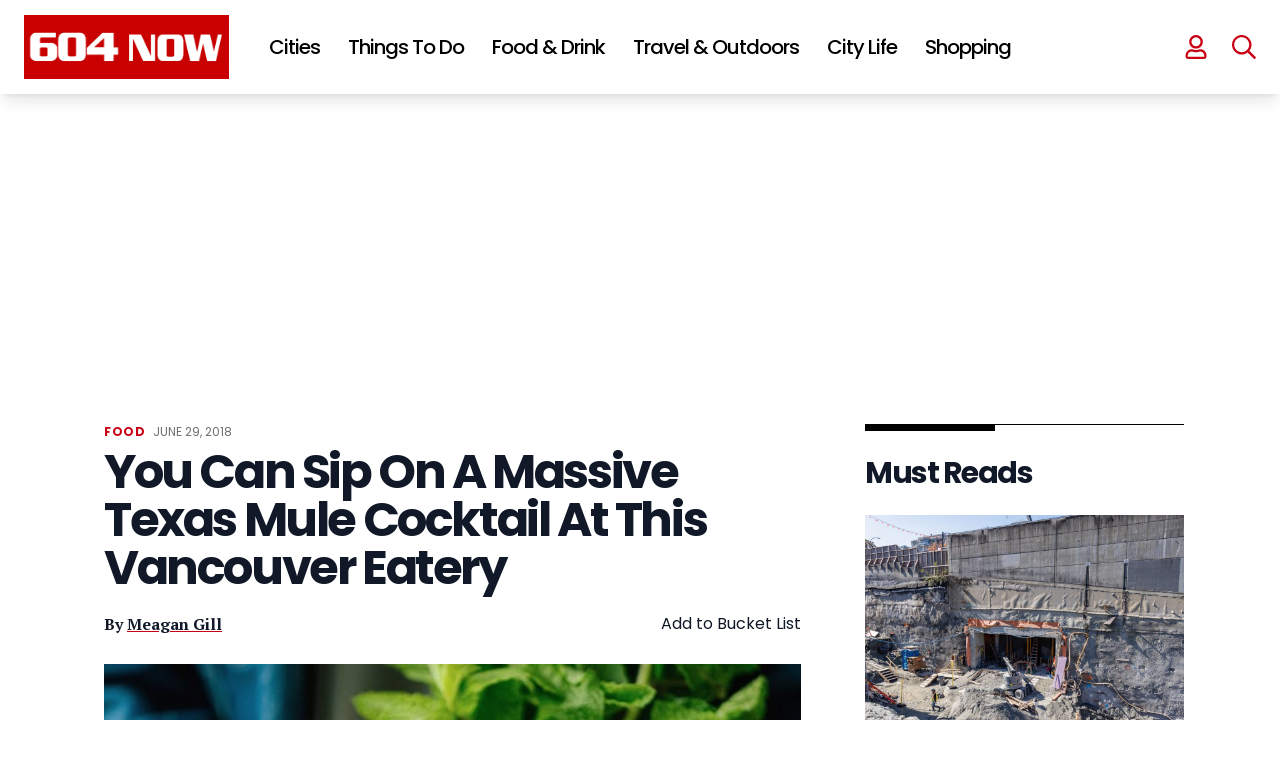

--- FILE ---
content_type: text/html; charset=UTF-8
request_url: https://604now.com/texas-mule-cocktail-vancouver/
body_size: 71771
content:
<!DOCTYPE html>
<html lang="en-CA">

<head>
	<meta charset="UTF-8">
	<meta name="viewport" content="width=device-width">
	<link rel="profile" href="https://gmpg.org/xfn/11">
	<link rel="pingback" href="https://604now.com/xmlrpc.php">
	<link rel="preconnect" href="https://fonts.googleapis.com">
	<link rel="preconnect" href="https://fonts.gstatic.com" crossorigin>
	<link href="https://fonts.googleapis.com/css2?family=PT+Serif:wght@400;700&family=Poppins:wght@400;500;600;700" rel="stylesheet">
	<link rel="icon" href="https://604now.com/wp-content/themes/604now2022/img/favicon-150x150.png" sizes="32x32" />
	<link rel="icon" href="https://604now.com/wp-content/themes/604now2022/img/favicon-300x300.png" sizes="192x192" />
	<link rel="apple-touch-icon" href="https://604now.com/wp-content/themes/604now2022/img/favicon-300x300.png" />
	<meta name="msapplication-TileImage" content="https://604now.com/wp-content/themes/604now2022/img/favicon-300x300.png" />
	<link rel="stylesheet" href="https://cdn.jsdelivr.net/npm/swiper@8/swiper-bundle.min.css" />
	<script src="https://cdn.jsdelivr.net/npm/swiper@8/swiper-bundle.min.js"></script>
	<link rel="stylesheet" href="https://cdnjs.cloudflare.com/ajax/libs/font-awesome/6.1.1/css/all.min.css" integrity="sha512-KfkfwYDsLkIlwQp6LFnl8zNdLGxu9YAA1QvwINks4PhcElQSvqcyVLLD9aMhXd13uQjoXtEKNosOWaZqXgel0g==" crossorigin="anonymous" referrerpolicy="no-referrer" />
	<script>
	(function(w, d, t, h, s, n) {
		w.FlodeskObject = n;
		var fn = function() {
		(w[n].q = w[n].q || []).push(arguments);
		};
		w[n] = w[n] || fn;
		var f = d.getElementsByTagName(t)[0];
		var v = '?v=' + Math.floor(new Date().getTime() / (120 * 1000)) * 60;
		var sm = d.createElement(t);
		sm.async = true;
		sm.type = 'module';
		sm.src = h + s + '.mjs' + v;
		f.parentNode.insertBefore(sm, f);
		var sn = d.createElement(t);
		sn.async = true;
		sn.noModule = true;
		sn.src = h + s + '.js' + v;
		f.parentNode.insertBefore(sn, f);
	})(window, document, 'script', 'https://assets.flodesk.com', '/universal', 'fd');
	</script>
	<script data-no-optimize="1" data-cfasync="false">!function(){"use strict";const t={adt_ei:{identityApiKey:"plainText",source:"url",type:"plaintext",priority:1},adt_eih:{identityApiKey:"sha256",source:"urlh",type:"hashed",priority:2},sh_kit:{identityApiKey:"sha256",source:"urlhck",type:"hashed",priority:3}},e=Object.keys(t);function i(t){const e=t.match(/((?=([a-z0-9._!#$%+^&*()[\]<>-]+))\2@[a-z0-9._-]+\.[a-z0-9._-]+)/gi);return e?e[0]:""}function n(t){return i(a(t.toLowerCase()))}function a(t){return t.replace(/\s/g,"")}function o(t,e){const i=new URL(e);t.forEach(t=>i.searchParams.delete(t)),history.replaceState(null,"",i.toString())}var r={checkEmail:i,validateEmail:n,trimInput:a,removeQueryParamsAndUpdateHistory:o,detectEmails:async function(){const i=new URL(window.location.href),a=i.searchParams;let r=null;const c=Object.entries(t).sort(([,t],[,e])=>t.priority-e.priority).map(([t])=>t);for(const e of c){const i=a.get(e),o=t[e];if(!i||!o)continue;const c=decodeURIComponent(i),d="plaintext"===o.type&&n(c),s="hashed"===o.type&&c;if(d||s){r={value:c,config:o};break}}if(r){const{value:t,config:e}=r;window.adthrive=window.adthrive||{},window.adthrive.cmd=window.adthrive.cmd||[],window.adthrive.cmd.push((function(){window.adthrive.identityApi({source:e.source,[e.identityApiKey]:t},({success:i,data:n})=>{i?window.adthrive.log("info","Plugin","detectEmails",`Identity API called with ${e.type} email: ${t}`,n):window.adthrive.log("warning","Plugin","detectEmails",`Failed to call Identity API with ${e.type} email: ${t}`,n)})}))}o(e,i)},cb:"adthrive"};const{detectEmails:c,cb:d}=r;c()}();
</script><meta name='robots' content='index, follow, max-image-preview:large, max-snippet:-1, max-video-preview:-1' />
<style data-no-optimize="1" data-cfasync="false">
	.adthrive-ad {
		margin-top: 10px;
		margin-bottom: 10px;
		text-align: center;
		overflow-x: visible;
		clear: both;
		line-height: 0;
	}
	body:not(.wp-custom-logo) .adthrive-sidebar.adthrive-stuck {
  margin-top: 105px;
}

body.search.adthrive-content {
    flex: 0 0 100%;
}

.stories-template-default .adthrive-content {
min-height: 90px!important;
}

.adthrive-device-desktop #page {
overflow-x: unset!important;
}

body.adthrive-device-desktop .adthrive-header {
min-height: 280px !important;
}</style>
<script data-no-optimize="1" data-cfasync="false">
	window.adthriveCLS = {
		enabledLocations: ['Content', 'Recipe'],
		injectedSlots: [],
		injectedFromPlugin: true,
		branch: 'b149ab4',bucket: 'prod',			};
	window.adthriveCLS.siteAds = {"betaTester":false,"targeting":[{"value":"5fc548d435e8c2851ce0e92c","key":"siteId"},{"value":"6233884d6d97c1708848e0c2","key":"organizationId"},{"value":"604 Now","key":"siteName"},{"value":"AdThrive Edge","key":"service"},{"value":"on","key":"bidding"},{"value":["Travel","Food","Entertainment","News"],"key":"verticals"}],"siteUrl":"https://www.604now.com","siteId":"5fc548d435e8c2851ce0e92c","siteName":"604 Now","breakpoints":{"tablet":768,"desktop":1024},"cloudflare":null,"adUnits":[{"sequence":null,"thirdPartyAdUnitName":null,"targeting":[{"value":["Header"],"key":"location"}],"devices":["desktop","tablet"],"name":"Header","sticky":false,"location":"Header","dynamic":{"pageSelector":"body:not(.postid-156292):not(.antialiased):not(.postid-112863):not(.postid-175615)","spacing":0,"max":1,"lazyMax":null,"enable":true,"lazy":false,"elementSelector":"#header","skip":0,"classNames":[],"position":"afterend","every":1,"enabled":true},"stickyOverlapSelector":"","adSizes":[[728,90],[320,50],[468,60],[970,90],[1,1],[320,100],[970,250],[300,50],[728,250]],"priority":399,"autosize":true},{"sequence":null,"thirdPartyAdUnitName":null,"targeting":[{"value":["Header"],"key":"location"}],"devices":["desktop","tablet"],"name":"Header","sticky":false,"location":"Header","dynamic":{"pageSelector":"body:not(.postid-156292):not(.postid-122156):not(.postid-201907):not(.postid-112863):not(.postid-175615)","spacing":0,"max":1,"lazyMax":null,"enable":true,"lazy":false,"elementSelector":"main","skip":0,"classNames":[],"position":"afterbegin","every":1,"enabled":true},"stickyOverlapSelector":"","adSizes":[[728,90],[320,50],[468,60],[970,90],[1,1],[320,100],[970,250],[300,50],[728,250]],"priority":399,"autosize":true},{"sequence":1,"thirdPartyAdUnitName":null,"targeting":[{"value":["Sidebar"],"key":"location"}],"devices":["desktop"],"name":"Sidebar_1","sticky":false,"location":"Sidebar","dynamic":{"pageSelector":"body:not(.antialiased)","spacing":0,"max":1,"lazyMax":null,"enable":true,"lazy":false,"elementSelector":".sidebar > *","skip":0,"classNames":[],"position":"beforebegin","every":1,"enabled":true},"stickyOverlapSelector":"","adSizes":[[160,600],[336,280],[320,50],[300,600],[250,250],[1,1],[320,100],[300,1050],[300,50],[300,420],[300,250]],"priority":299,"autosize":true},{"sequence":9,"thirdPartyAdUnitName":null,"targeting":[{"value":["Sidebar"],"key":"location"},{"value":true,"key":"sticky"}],"devices":["desktop"],"name":"Sidebar_9","sticky":true,"location":"Sidebar","dynamic":{"pageSelector":"body:not(.antialiased)","spacing":0,"max":1,"lazyMax":null,"enable":true,"lazy":false,"elementSelector":"#sidebar1 > #sjnow_popular_posts_widget-4","skip":0,"classNames":[],"position":"beforeend","every":1,"enabled":true},"stickyOverlapSelector":".site--footer","adSizes":[[160,600],[336,280],[320,50],[300,600],[250,250],[1,1],[320,100],[300,1050],[300,50],[300,420],[300,250]],"priority":291,"autosize":true},{"sequence":1,"thirdPartyAdUnitName":null,"targeting":[{"value":["Sidebar"],"key":"location"}],"devices":["desktop"],"name":"Sidebar_1","sticky":false,"location":"Sidebar","dynamic":{"pageSelector":"body.single-tribe_events","spacing":0,"max":1,"lazyMax":null,"enable":true,"lazy":false,"elementSelector":"div[class=\"pl-4 pr-6 py-6 sm:pl-6 lg:pl-8 xl:pl-0\"]","skip":0,"classNames":[],"position":"afterbegin","every":1,"enabled":true},"stickyOverlapSelector":"","adSizes":[[160,600],[336,280],[320,50],[300,600],[250,250],[1,1],[320,100],[300,1050],[300,50],[300,420],[300,250]],"priority":299,"autosize":true},{"sequence":9,"thirdPartyAdUnitName":null,"targeting":[{"value":["Sidebar"],"key":"location"},{"value":true,"key":"sticky"}],"devices":["desktop"],"name":"Sidebar_9","sticky":true,"location":"Sidebar","dynamic":{"pageSelector":"body.single-tribe_events, body.single:not(.postid-112863):not(.postid-175615)","spacing":0,"max":1,"lazyMax":null,"enable":true,"lazy":false,"elementSelector":"div[class=\"pl-4 pr-6 py-6 sm:pl-6 lg:pl-8 xl:pl-0\"],\naside.hidden","skip":0,"classNames":[],"position":"beforeend","every":1,"enabled":true},"stickyOverlapSelector":".site--footer ","adSizes":[[160,600],[336,280],[320,50],[300,600],[250,250],[1,1],[320,100],[300,1050],[300,50],[300,420],[300,250]],"priority":291,"autosize":true},{"sequence":null,"thirdPartyAdUnitName":null,"targeting":[{"value":["Content"],"key":"location"}],"devices":["desktop"],"name":"Content","sticky":false,"location":"Content","dynamic":{"pageSelector":"body.home:not(.antialiased)","spacing":0,"max":2,"lazyMax":null,"enable":true,"lazy":false,"elementSelector":"#main > div","skip":1,"classNames":[],"position":"afterend","every":2,"enabled":true},"stickyOverlapSelector":"","adSizes":[[728,90],[336,280],[320,50],[468,60],[970,90],[250,250],[1,1],[320,100],[970,250],[1,2],[300,50],[300,300],[552,334],[728,250],[300,250]],"priority":199,"autosize":true},{"sequence":null,"thirdPartyAdUnitName":null,"targeting":[{"value":["Content"],"key":"location"}],"devices":["tablet","phone"],"name":"Content","sticky":false,"location":"Content","dynamic":{"pageSelector":"body.home:not(.antialiased)","spacing":0,"max":3,"lazyMax":null,"enable":true,"lazy":false,"elementSelector":"#main > div","skip":1,"classNames":[],"position":"afterend","every":2,"enabled":true},"stickyOverlapSelector":"","adSizes":[[728,90],[336,280],[320,50],[468,60],[970,90],[250,250],[1,1],[320,100],[970,250],[1,2],[300,50],[300,300],[552,334],[728,250],[300,250]],"priority":199,"autosize":true},{"sequence":null,"thirdPartyAdUnitName":null,"targeting":[{"value":["Content"],"key":"location"}],"devices":["desktop","phone","tablet"],"name":"Content","sticky":false,"location":"Content","dynamic":{"pageSelector":"body.single:not(.postid-156292):not(.postid-112863):not(.postid-175615), body.page:not(.home)","spacing":0,"max":5,"lazyMax":94,"enable":true,"lazy":true,"elementSelector":".entry-content > *:not(h2):not(h3), .tribe-events-content > *:not(h2):not(h3)","skip":2,"classNames":[],"position":"afterend","every":1,"enabled":true},"stickyOverlapSelector":"","adSizes":[[728,90],[336,280],[320,50],[468,60],[970,90],[250,250],[1,1],[320,100],[970,250],[1,2],[300,50],[300,300],[552,334],[728,250],[300,250]],"priority":199,"autosize":true},{"sequence":null,"thirdPartyAdUnitName":null,"targeting":[{"value":["Content"],"key":"location"}],"devices":["desktop"],"name":"Content","sticky":false,"location":"Content","dynamic":{"pageSelector":"body.post-type-archive-tribe_events:not(.antialiased)","spacing":0,"max":2,"lazyMax":null,"enable":true,"lazy":false,"elementSelector":".tribe-events-calendar-list > div","skip":1,"classNames":[],"position":"afterend","every":1,"enabled":true},"stickyOverlapSelector":"","adSizes":[[728,90],[336,280],[320,50],[468,60],[970,90],[250,250],[1,1],[320,100],[970,250],[1,2],[300,50],[300,300],[552,334],[728,250],[300,250]],"priority":199,"autosize":true},{"sequence":null,"thirdPartyAdUnitName":null,"targeting":[{"value":["Content"],"key":"location"}],"devices":["tablet","phone"],"name":"Content","sticky":false,"location":"Content","dynamic":{"pageSelector":"body.post-type-archive-tribe_events:not(.antialiased)","spacing":0,"max":3,"lazyMax":null,"enable":true,"lazy":false,"elementSelector":".tribe-events-calendar-list > div","skip":1,"classNames":[],"position":"afterend","every":1,"enabled":true},"stickyOverlapSelector":"","adSizes":[[728,90],[336,280],[320,50],[468,60],[970,90],[250,250],[1,1],[320,100],[970,250],[1,2],[300,50],[300,300],[552,334],[728,250],[300,250]],"priority":199,"autosize":true},{"sequence":null,"thirdPartyAdUnitName":null,"targeting":[{"value":["Content"],"key":"location"}],"devices":["phone"],"name":"Content","sticky":false,"location":"Content","dynamic":{"pageSelector":"body.search:not(.antialiased)","spacing":0,"max":3,"lazyMax":null,"enable":true,"lazy":false,"elementSelector":"#main .each-post","skip":1,"classNames":[],"position":"afterend","every":2,"enabled":true},"stickyOverlapSelector":"","adSizes":[[728,90],[336,280],[320,50],[468,60],[970,90],[250,250],[1,1],[320,100],[970,250],[1,2],[300,50],[300,300],[552,334],[728,250],[300,250]],"priority":199,"autosize":true},{"sequence":null,"thirdPartyAdUnitName":null,"targeting":[{"value":["Content"],"key":"location"}],"devices":["desktop"],"name":"Content","sticky":false,"location":"Content","dynamic":{"pageSelector":"body:not(.antialiased)","spacing":10,"max":2,"lazyMax":null,"enable":true,"lazy":false,"elementSelector":".custom-story-ad","skip":0,"classNames":[],"position":"afterbegin","every":1,"enabled":true},"stickyOverlapSelector":"","adSizes":[[728,90],[336,280],[320,50],[468,60],[970,90],[250,250],[1,1],[320,100],[970,250],[1,2],[300,50],[300,300],[552,334],[728,250],[300,250]],"priority":199,"autosize":false},{"sequence":2,"thirdPartyAdUnitName":null,"targeting":[{"value":["Recipe"],"key":"location"}],"devices":["phone","tablet","desktop"],"name":"Recipe_2","sticky":false,"location":"Recipe","dynamic":{"pageSelector":"body:not(.antialiased)","spacing":0,"max":3,"lazyMax":null,"enable":true,"lazy":false,"elementSelector":".at-custom-ad","skip":0,"classNames":[],"position":"afterbegin","every":1,"enabled":true},"stickyOverlapSelector":"","adSizes":[[300,250]],"priority":-102,"autosize":true},{"sequence":null,"thirdPartyAdUnitName":null,"targeting":[{"value":["Below Post"],"key":"location"}],"devices":["desktop"],"name":"Below_Post","sticky":false,"location":"Below Post","dynamic":{"pageSelector":"","spacing":0,"max":0,"lazyMax":1,"enable":true,"lazy":true,"elementSelector":".entry-content","skip":0,"classNames":[],"position":"afterend","every":1,"enabled":true},"stickyOverlapSelector":"","adSizes":[[728,90],[336,280],[320,50],[468,60],[250,250],[1,1],[320,100],[970,250],[728,250],[300,250]],"priority":99,"autosize":true},{"sequence":null,"thirdPartyAdUnitName":null,"targeting":[{"value":["Footer"],"key":"location"},{"value":true,"key":"sticky"}],"devices":["tablet","phone","desktop"],"name":"Footer","sticky":true,"location":"Footer","dynamic":{"pageSelector":"body:not(.postid-156292):not(.postid-201907):not(.postid-112863):not(.postid-175615)","spacing":0,"max":1,"lazyMax":null,"enable":true,"lazy":false,"elementSelector":"body","skip":0,"classNames":[],"position":"beforeend","every":1,"enabled":true},"stickyOverlapSelector":"","adSizes":[[320,50],[320,100],[728,90],[970,90],[468,60],[1,1],[300,50]],"priority":-1,"autosize":true},{"sequence":2,"thirdPartyAdUnitName":null,"targeting":[{"value":["Header"],"key":"location"}],"devices":["desktop"],"name":"Header_2","sticky":false,"location":"Header","dynamic":{"pageSelector":"body.post-type-archive-tribe_events.antialiased","spacing":0,"max":1,"lazyMax":null,"enable":true,"lazy":false,"elementSelector":".tribe-events-calendar-list","skip":0,"classNames":[],"position":"beforebegin","every":1,"enabled":true},"stickyOverlapSelector":"","adSizes":[[728,250],[970,250]],"priority":398,"autosize":false},{"sequence":2,"thirdPartyAdUnitName":null,"targeting":[{"value":["Header"],"key":"location"}],"devices":["tablet"],"name":"Header_2","sticky":false,"location":"Header","dynamic":{"pageSelector":"body.post-type-archive-tribe_events.antialiased","spacing":0,"max":1,"lazyMax":null,"enable":true,"lazy":false,"elementSelector":".tribe-events-calendar-list","skip":0,"classNames":[],"position":"beforebegin","every":1,"enabled":true},"stickyOverlapSelector":"","adSizes":[[728,250]],"priority":398,"autosize":false},{"sequence":1,"thirdPartyAdUnitName":null,"targeting":[{"value":["Below Post"],"key":"location"}],"devices":["phone"],"name":"Below_Post_1","sticky":false,"location":"Below Post","dynamic":{"pageSelector":"body.post-type-archive-tribe_events.antialiased","spacing":0,"max":1,"lazyMax":null,"enable":true,"lazy":false,"elementSelector":".tribe-events-calendar-list","skip":0,"classNames":[],"position":"beforebegin","every":1,"enabled":true},"stickyOverlapSelector":"","adSizes":[[250,250],[300,250],[300,300]],"priority":99,"autosize":false}],"adDensityLayout":{"mobile":{"adDensity":0.24,"onePerViewport":false},"pageOverrides":[{"mobile":{"adDensity":0.3,"onePerViewport":false},"note":null,"pageSelector":"body.home, body.search","desktop":{"adDensity":0.3,"onePerViewport":false}}],"desktop":{"adDensity":0.2,"onePerViewport":false}},"adDensityEnabled":true,"siteExperiments":[],"adTypes":{"sponsorTileDesktop":true,"interscrollerDesktop":true,"nativeBelowPostDesktop":true,"miniscroller":true,"largeFormatsMobile":true,"nativeMobileContent":true,"inRecipeRecommendationMobile":true,"nativeMobileRecipe":true,"sponsorTileMobile":true,"expandableCatalogAdsMobile":true,"frameAdsMobile":true,"outstreamMobile":true,"nativeHeaderMobile":true,"frameAdsDesktop":true,"inRecipeRecommendationDesktop":true,"expandableFooterDesktop":true,"nativeDesktopContent":true,"outstreamDesktop":true,"animatedFooter":true,"skylineHeader":true,"expandableFooter":true,"nativeDesktopSidebar":true,"videoFootersMobile":true,"videoFootersDesktop":true,"interscroller":true,"nativeDesktopRecipe":true,"nativeHeaderDesktop":true,"nativeBelowPostMobile":true,"expandableCatalogAdsDesktop":true,"largeFormatsDesktop":true},"adOptions":{"theTradeDesk":true,"rtbhouse":true,"undertone":true,"sidebarConfig":{"dynamicStickySidebar":{"minHeight":1800,"enabled":true,"blockedSelectors":[]}},"footerCloseButton":true,"teads":true,"seedtag":true,"pmp":true,"thirtyThreeAcross":true,"sharethrough":true,"optimizeVideoPlayersForEarnings":true,"removeVideoTitleWrapper":true,"pubMatic":true,"infiniteScroll":false,"longerVideoAdPod":true,"yahoossp":true,"spa":false,"stickyContainerConfig":{"recipeDesktop":{"minHeight":null,"enabled":false},"blockedSelectors":[],"stickyHeaderSelectors":[],"content":{"minHeight":null,"enabled":false},"recipeMobile":{"minHeight":null,"enabled":false}},"sonobi":true,"gatedPrint":{"siteEmailServiceProviderId":null,"defaultOptIn":false,"enabled":false,"newsletterPromptEnabled":false},"yieldmo":true,"footerSelector":"","amazonUAM":true,"gamMCMEnabled":true,"gamMCMChildNetworkCode":"101130530","rubicon":true,"conversant":true,"openx":true,"customCreativeEnabled":true,"mobileHeaderHeight":1,"secColor":"#000000","unruly":true,"mediaGrid":true,"bRealTime":true,"adInViewTime":null,"gumgum":true,"comscoreFooter":true,"desktopInterstitial":true,"amx":true,"footerCloseButtonDesktop":false,"ozone":true,"isAutoOptimized":true,"adform":true,"comscoreTAL":true,"targetaff":false,"bgColor":"#FFFFFF","advancePlaylistOptions":{"playlistPlayer":{"enabled":true},"relatedPlayer":{"enabled":true,"applyToFirst":true}},"kargo":true,"liveRampATS":true,"footerCloseButtonMobile":false,"interstitialBlockedPageSelectors":"","prioritizeShorterVideoAds":true,"allowSmallerAdSizes":true,"comscore":"General","blis":true,"wakeLock":{"desktopEnabled":true,"mobileValue":15,"mobileEnabled":true,"desktopValue":30},"mobileInterstitial":true,"tripleLift":true,"sensitiveCategories":["alc","ast","cbd","conl","cosm","dat","drg","gamc","gamv","pol","rel","sst","ssr","srh","ske","tob","wtl"],"liveRamp":true,"adthriveEmailIdentity":true,"criteo":true,"nativo":true,"infiniteScrollOptions":{"selector":"","heightThreshold":0},"siteAttributes":{"mobileHeaderSelectors":[],"desktopHeaderSelectors":[]},"dynamicContentSlotLazyLoading":true,"clsOptimizedAds":true,"ogury":true,"verticals":["Travel","Food","Entertainment","News"],"inImage":false,"stackadapt":true,"usCMP":{"enabled":false,"regions":[]},"advancePlaylist":true,"medianet":true,"delayLoading":true,"inImageZone":null,"appNexus":true,"rise":true,"liveRampId":"","infiniteScrollRefresh":false,"indexExchange":true},"siteAdsProfiles":[],"thirdPartySiteConfig":{"partners":{"discounts":[]}},"videoPlayers":{"contextual":{"autoplayCollapsibleEnabled":true,"overrideEmbedLocation":false,"defaultPlayerType":"collapse"},"videoEmbed":"wordpress","footerSelector":"","contentSpecificPlaylists":[],"players":[{"devices":["desktop","mobile"],"description":"","id":4070689,"title":"Stationary related player - desktop and mobile","type":"stationaryRelated","enabled":true,"playerId":"jiiVN7WS"},{"playlistId":"","pageSelector":"","devices":["mobile"],"mobileLocation":"top-center","description":"","skip":0,"title":"Sticky related player - mobile","type":"stickyRelated","enabled":true,"elementSelector":".text-wrapper p","id":4070691,"position":"afterend","saveVideoCloseState":false,"shuffle":false,"mobileHeaderSelector":"#inner-header","playerId":"jiiVN7WS"},{"playlistId":"T28OMKMs","pageSelector":"body.single","devices":["desktop"],"description":"","skip":0,"title":"","type":"stickyPlaylist","enabled":true,"footerSelector":"","elementSelector":".at-custom-video, .entry-content > p","id":4070692,"position":"afterend","saveVideoCloseState":false,"shuffle":true,"mobileHeaderSelector":null,"playerId":"tm6AOaT2"},{"pageSelector":"","devices":["desktop"],"description":"","elementSelector":".text-wrapper p","skip":0,"id":4070690,"position":"afterend","title":"Sticky related player - desktop","type":"stickyRelated","enabled":true,"playerId":"jiiVN7WS"},{"playlistId":"T28OMKMs","pageSelector":"body.single","devices":["mobile"],"mobileLocation":"top-center","description":"","skip":0,"title":"","type":"stickyPlaylist","enabled":true,"footerSelector":"","elementSelector":".at-custom-video, .entry-content > p","id":4070693,"position":"afterend","saveVideoCloseState":false,"shuffle":true,"mobileHeaderSelector":"#inner-header","playerId":"tm6AOaT2"}],"partners":{"theTradeDesk":true,"unruly":true,"mediaGrid":true,"undertone":true,"gumgum":true,"seedtag":true,"amx":true,"ozone":true,"adform":true,"pmp":true,"kargo":true,"connatix":true,"stickyOutstream":{"desktop":{"enabled":true},"blockedPageSelectors":"body.archive, body.postid-112863, body.postid-175615","mobileLocation":"bottom-right","allowOnHomepage":true,"mobile":{"enabled":true},"saveVideoCloseState":false,"mobileHeaderSelector":"","allowForPageWithStickyPlayer":{"enabled":true}},"sharethrough":true,"blis":true,"tripleLift":true,"pubMatic":true,"criteo":true,"yahoossp":true,"nativo":true,"stackadapt":true,"yieldmo":true,"amazonUAM":true,"medianet":true,"rubicon":true,"appNexus":true,"rise":true,"openx":true,"indexExchange":true}}};</script>

<script data-no-optimize="1" data-cfasync="false">
(function(w, d) {
	w.adthrive = w.adthrive || {};
	w.adthrive.cmd = w.adthrive.cmd || [];
	w.adthrive.plugin = 'adthrive-ads-3.8.0';
	w.adthrive.host = 'ads.adthrive.com';
	w.adthrive.integration = 'plugin';

	var commitParam = (w.adthriveCLS && w.adthriveCLS.bucket !== 'prod' && w.adthriveCLS.branch) ? '&commit=' + w.adthriveCLS.branch : '';

	var s = d.createElement('script');
	s.async = true;
	s.referrerpolicy='no-referrer-when-downgrade';
	s.src = 'https://' + w.adthrive.host + '/sites/5fc548d435e8c2851ce0e92c/ads.min.js?referrer=' + w.encodeURIComponent(w.location.href) + commitParam + '&cb=' + (Math.floor(Math.random() * 100) + 1) + '';
	var n = d.getElementsByTagName('script')[0];
	n.parentNode.insertBefore(s, n);
})(window, document);
</script>
<link rel="dns-prefetch" href="https://ads.adthrive.com/"><link rel="preconnect" href="https://ads.adthrive.com/"><link rel="preconnect" href="https://ads.adthrive.com/" crossorigin>
	<!-- This site is optimized with the Yoast SEO plugin v23.5 - https://yoast.com/wordpress/plugins/seo/ -->
	<title>Get A Massive Texas Mule Cocktail At This Vancouver Eatery</title>
	<meta name="description" content="It&#039;s Summer and that means patio season and cocktails are among us. Cactus Club just unveiled a massive Texas Mule cocktail you need to see to believe." />
	<link rel="canonical" href="https://604now.com/texas-mule-cocktail-vancouver/" />
	<meta property="og:locale" content="en_US" />
	<meta property="og:type" content="article" />
	<meta property="og:title" content="Get A Massive Texas Mule Cocktail At This Vancouver Eatery" />
	<meta property="og:description" content="It&#039;s Summer and that means patio season and cocktails are among us. Cactus Club just unveiled a massive Texas Mule cocktail you need to see to believe." />
	<meta property="og:url" content="https://604now.com/texas-mule-cocktail-vancouver/" />
	<meta property="og:site_name" content="604 Now" />
	<meta property="article:publisher" content="https://www.facebook.com/604Now" />
	<meta property="article:published_time" content="2018-06-29T11:55:00+00:00" />
	<meta property="article:modified_time" content="2018-06-28T20:44:42+00:00" />
	<meta property="og:image" content="https://604now.com/wp-content/uploads/2018/06/cactusclub-1.jpg" />
	<meta property="og:image:width" content="1200" />
	<meta property="og:image:height" content="890" />
	<meta property="og:image:type" content="image/jpeg" />
	<meta name="author" content="Meagan Gill" />
	<meta name="twitter:card" content="summary_large_image" />
	<meta name="twitter:creator" content="@604Now" />
	<meta name="twitter:site" content="@604Now" />
	<meta name="twitter:label1" content="Written by" />
	<meta name="twitter:data1" content="Meagan Gill" />
	<meta name="twitter:label2" content="Est. reading time" />
	<meta name="twitter:data2" content="1 minute" />
	<script type="application/ld+json" class="yoast-schema-graph">{"@context":"https://schema.org","@graph":[{"@type":"Article","@id":"https://604now.com/texas-mule-cocktail-vancouver/#article","isPartOf":{"@id":"https://604now.com/texas-mule-cocktail-vancouver/"},"author":{"name":"Meagan Gill","@id":"https://604now.com/#/schema/person/1df58d9c36aa3397678d9564b4445ba2"},"headline":"You Can Sip On A Massive Texas Mule Cocktail At This Vancouver Eatery","datePublished":"2018-06-29T11:55:00+00:00","dateModified":"2018-06-28T20:44:42+00:00","mainEntityOfPage":{"@id":"https://604now.com/texas-mule-cocktail-vancouver/"},"wordCount":182,"commentCount":0,"publisher":{"@id":"https://604now.com/#organization"},"image":{"@id":"https://604now.com/texas-mule-cocktail-vancouver/#primaryimage"},"thumbnailUrl":"https://604now.com/wp-content/uploads/2018/06/cactusclub-1.jpg","keywords":["vancouver","food"],"articleSection":["Food"],"inLanguage":"en-CA","potentialAction":[{"@type":"CommentAction","name":"Comment","target":["https://604now.com/texas-mule-cocktail-vancouver/#respond"]}],"copyrightYear":"2018","copyrightHolder":{"@id":"https://604now.com/#organization"}},{"@type":"WebPage","@id":"https://604now.com/texas-mule-cocktail-vancouver/","url":"https://604now.com/texas-mule-cocktail-vancouver/","name":"Get A Massive Texas Mule Cocktail At This Vancouver Eatery","isPartOf":{"@id":"https://604now.com/#website"},"primaryImageOfPage":{"@id":"https://604now.com/texas-mule-cocktail-vancouver/#primaryimage"},"image":{"@id":"https://604now.com/texas-mule-cocktail-vancouver/#primaryimage"},"thumbnailUrl":"https://604now.com/wp-content/uploads/2018/06/cactusclub-1.jpg","datePublished":"2018-06-29T11:55:00+00:00","dateModified":"2018-06-28T20:44:42+00:00","description":"It's Summer and that means patio season and cocktails are among us. Cactus Club just unveiled a massive Texas Mule cocktail you need to see to believe.","breadcrumb":{"@id":"https://604now.com/texas-mule-cocktail-vancouver/#breadcrumb"},"inLanguage":"en-CA","potentialAction":[{"@type":"ReadAction","target":["https://604now.com/texas-mule-cocktail-vancouver/"]}]},{"@type":"ImageObject","inLanguage":"en-CA","@id":"https://604now.com/texas-mule-cocktail-vancouver/#primaryimage","url":"https://604now.com/wp-content/uploads/2018/06/cactusclub-1.jpg","contentUrl":"https://604now.com/wp-content/uploads/2018/06/cactusclub-1.jpg","width":1200,"height":890,"caption":"Photo: Cactus Club Cafe"},{"@type":"BreadcrumbList","@id":"https://604now.com/texas-mule-cocktail-vancouver/#breadcrumb","itemListElement":[{"@type":"ListItem","position":1,"name":"Home","item":"https://604now.com/"},{"@type":"ListItem","position":2,"name":"You Can Sip On A Massive Texas Mule Cocktail At This Vancouver Eatery"}]},{"@type":"WebSite","@id":"https://604now.com/#website","url":"https://604now.com/","name":"604 Now","description":"Everything about Vancouver - News, Events, Food, Concerts","publisher":{"@id":"https://604now.com/#organization"},"potentialAction":[{"@type":"SearchAction","target":{"@type":"EntryPoint","urlTemplate":"https://604now.com/?s={search_term_string}"},"query-input":{"@type":"PropertyValueSpecification","valueRequired":true,"valueName":"search_term_string"}}],"inLanguage":"en-CA"},{"@type":"Organization","@id":"https://604now.com/#organization","name":"604 Now","url":"https://604now.com/","logo":{"@type":"ImageObject","inLanguage":"en-CA","@id":"https://604now.com/#/schema/logo/image/","url":"https://604now.com/wp-content/uploads/2010/12/Horizontal2017-Final-YouTube.png","contentUrl":"https://604now.com/wp-content/uploads/2010/12/Horizontal2017-Final-YouTube.png","width":2408,"height":1054,"caption":"604 Now"},"image":{"@id":"https://604now.com/#/schema/logo/image/"},"sameAs":["https://www.facebook.com/604Now","https://x.com/604Now","https://www.instagram.com/604now/","https://www.pinterest.com/604now/","https://www.youtube.com/The604Now"]},{"@type":"Person","@id":"https://604now.com/#/schema/person/1df58d9c36aa3397678d9564b4445ba2","name":"Meagan Gill","image":{"@type":"ImageObject","inLanguage":"en-CA","@id":"https://604now.com/#/schema/person/image/","url":"https://secure.gravatar.com/avatar/2da65f528dea43304ccacc805254da6a?s=96&d=mm&r=g","contentUrl":"https://secure.gravatar.com/avatar/2da65f528dea43304ccacc805254da6a?s=96&d=mm&r=g","caption":"Meagan Gill"},"description":"Meagan is the Associate Editor at 604 Now. She studied Journalism at Mount Royal University. She is passionate about Vancouver and enjoys writing about the people, issues and events that shape our city. In her spare time, Meagan is interested in photography, loves to spend time outdoors, and volunteers for Big Sisters.","sameAs":["http://www.604now.com","megventures"],"url":"https://604now.com/author/meagangill/"}]}</script>
	<!-- / Yoast SEO plugin. -->


<link rel='dns-prefetch' href='//unpkg.com' />
<link rel='dns-prefetch' href='//www.google.com' />
<script type="text/javascript" id="wpp-js" src="https://604now.com/wp-content/plugins/wordpress-popular-posts/assets/js/wpp.min.js?ver=7.2.0" data-sampling="1" data-sampling-rate="100" data-api-url="https://604now.com/wp-json/wordpress-popular-posts" data-post-id="102443" data-token="8ff2a2be86" data-lang="0" data-debug="0"></script>
<link rel="alternate" type="application/rss+xml" title="604 Now &raquo; You Can Sip On A Massive Texas Mule Cocktail At This Vancouver Eatery Comments Feed" href="https://604now.com/texas-mule-cocktail-vancouver/feed/" />
<link rel='stylesheet' id='litespeed-cache-dummy-css' href='https://604now.com/wp-content/plugins/litespeed-cache/assets/css/litespeed-dummy.css?ver=6.4.7' type='text/css' media='all' />
<link rel='stylesheet' id='tribe-events-pro-mini-calendar-block-styles-css' href='https://604now.com/wp-content/plugins/events-calendar-pro/src/resources/css/tribe-events-pro-mini-calendar-block.min.css?ver=7.3.1' type='text/css' media='all' />
<style id='global-styles-inline-css' type='text/css'>
body{--wp--preset--color--black: #000000;--wp--preset--color--cyan-bluish-gray: #abb8c3;--wp--preset--color--white: #ffffff;--wp--preset--color--pale-pink: #f78da7;--wp--preset--color--vivid-red: #cf2e2e;--wp--preset--color--luminous-vivid-orange: #ff6900;--wp--preset--color--luminous-vivid-amber: #fcb900;--wp--preset--color--light-green-cyan: #7bdcb5;--wp--preset--color--vivid-green-cyan: #00d084;--wp--preset--color--pale-cyan-blue: #8ed1fc;--wp--preset--color--vivid-cyan-blue: #0693e3;--wp--preset--color--vivid-purple: #9b51e0;--wp--preset--color--primary: #0EA5E9;--wp--preset--color--secondary: #14B8A6;--wp--preset--color--dark: #1F2937;--wp--preset--color--light: #F9FAFB;--wp--preset--gradient--vivid-cyan-blue-to-vivid-purple: linear-gradient(135deg,rgba(6,147,227,1) 0%,rgb(155,81,224) 100%);--wp--preset--gradient--light-green-cyan-to-vivid-green-cyan: linear-gradient(135deg,rgb(122,220,180) 0%,rgb(0,208,130) 100%);--wp--preset--gradient--luminous-vivid-amber-to-luminous-vivid-orange: linear-gradient(135deg,rgba(252,185,0,1) 0%,rgba(255,105,0,1) 100%);--wp--preset--gradient--luminous-vivid-orange-to-vivid-red: linear-gradient(135deg,rgba(255,105,0,1) 0%,rgb(207,46,46) 100%);--wp--preset--gradient--very-light-gray-to-cyan-bluish-gray: linear-gradient(135deg,rgb(238,238,238) 0%,rgb(169,184,195) 100%);--wp--preset--gradient--cool-to-warm-spectrum: linear-gradient(135deg,rgb(74,234,220) 0%,rgb(151,120,209) 20%,rgb(207,42,186) 40%,rgb(238,44,130) 60%,rgb(251,105,98) 80%,rgb(254,248,76) 100%);--wp--preset--gradient--blush-light-purple: linear-gradient(135deg,rgb(255,206,236) 0%,rgb(152,150,240) 100%);--wp--preset--gradient--blush-bordeaux: linear-gradient(135deg,rgb(254,205,165) 0%,rgb(254,45,45) 50%,rgb(107,0,62) 100%);--wp--preset--gradient--luminous-dusk: linear-gradient(135deg,rgb(255,203,112) 0%,rgb(199,81,192) 50%,rgb(65,88,208) 100%);--wp--preset--gradient--pale-ocean: linear-gradient(135deg,rgb(255,245,203) 0%,rgb(182,227,212) 50%,rgb(51,167,181) 100%);--wp--preset--gradient--electric-grass: linear-gradient(135deg,rgb(202,248,128) 0%,rgb(113,206,126) 100%);--wp--preset--gradient--midnight: linear-gradient(135deg,rgb(2,3,129) 0%,rgb(40,116,252) 100%);--wp--preset--font-size--small: 0.875rem;--wp--preset--font-size--medium: 20px;--wp--preset--font-size--large: 1.125rem;--wp--preset--font-size--x-large: 42px;--wp--preset--font-size--regular: 1.5rem;--wp--preset--font-size--xl: 1.25rem;--wp--preset--font-size--xxl: 1.5rem;--wp--preset--font-size--xxxl: 1.875rem;--wp--preset--spacing--20: 0.44rem;--wp--preset--spacing--30: 0.67rem;--wp--preset--spacing--40: 1rem;--wp--preset--spacing--50: 1.5rem;--wp--preset--spacing--60: 2.25rem;--wp--preset--spacing--70: 3.38rem;--wp--preset--spacing--80: 5.06rem;--wp--preset--shadow--natural: 6px 6px 9px rgba(0, 0, 0, 0.2);--wp--preset--shadow--deep: 12px 12px 50px rgba(0, 0, 0, 0.4);--wp--preset--shadow--sharp: 6px 6px 0px rgba(0, 0, 0, 0.2);--wp--preset--shadow--outlined: 6px 6px 0px -3px rgba(255, 255, 255, 1), 6px 6px rgba(0, 0, 0, 1);--wp--preset--shadow--crisp: 6px 6px 0px rgba(0, 0, 0, 1);}body { margin: 0;--wp--style--global--content-size: 960px;--wp--style--global--wide-size: 1280px; }.wp-site-blocks > .alignleft { float: left; margin-right: 2em; }.wp-site-blocks > .alignright { float: right; margin-left: 2em; }.wp-site-blocks > .aligncenter { justify-content: center; margin-left: auto; margin-right: auto; }:where(.is-layout-flex){gap: 0.5em;}:where(.is-layout-grid){gap: 0.5em;}body .is-layout-flow > .alignleft{float: left;margin-inline-start: 0;margin-inline-end: 2em;}body .is-layout-flow > .alignright{float: right;margin-inline-start: 2em;margin-inline-end: 0;}body .is-layout-flow > .aligncenter{margin-left: auto !important;margin-right: auto !important;}body .is-layout-constrained > .alignleft{float: left;margin-inline-start: 0;margin-inline-end: 2em;}body .is-layout-constrained > .alignright{float: right;margin-inline-start: 2em;margin-inline-end: 0;}body .is-layout-constrained > .aligncenter{margin-left: auto !important;margin-right: auto !important;}body .is-layout-constrained > :where(:not(.alignleft):not(.alignright):not(.alignfull)){max-width: var(--wp--style--global--content-size);margin-left: auto !important;margin-right: auto !important;}body .is-layout-constrained > .alignwide{max-width: var(--wp--style--global--wide-size);}body .is-layout-flex{display: flex;}body .is-layout-flex{flex-wrap: wrap;align-items: center;}body .is-layout-flex > *{margin: 0;}body .is-layout-grid{display: grid;}body .is-layout-grid > *{margin: 0;}body{padding-top: 0px;padding-right: 0px;padding-bottom: 0px;padding-left: 0px;}a:where(:not(.wp-element-button)){text-decoration: underline;}.wp-element-button, .wp-block-button__link{background-color: #32373c;border-width: 0;color: #fff;font-family: inherit;font-size: inherit;line-height: inherit;padding: calc(0.667em + 2px) calc(1.333em + 2px);text-decoration: none;}.has-black-color{color: var(--wp--preset--color--black) !important;}.has-cyan-bluish-gray-color{color: var(--wp--preset--color--cyan-bluish-gray) !important;}.has-white-color{color: var(--wp--preset--color--white) !important;}.has-pale-pink-color{color: var(--wp--preset--color--pale-pink) !important;}.has-vivid-red-color{color: var(--wp--preset--color--vivid-red) !important;}.has-luminous-vivid-orange-color{color: var(--wp--preset--color--luminous-vivid-orange) !important;}.has-luminous-vivid-amber-color{color: var(--wp--preset--color--luminous-vivid-amber) !important;}.has-light-green-cyan-color{color: var(--wp--preset--color--light-green-cyan) !important;}.has-vivid-green-cyan-color{color: var(--wp--preset--color--vivid-green-cyan) !important;}.has-pale-cyan-blue-color{color: var(--wp--preset--color--pale-cyan-blue) !important;}.has-vivid-cyan-blue-color{color: var(--wp--preset--color--vivid-cyan-blue) !important;}.has-vivid-purple-color{color: var(--wp--preset--color--vivid-purple) !important;}.has-primary-color{color: var(--wp--preset--color--primary) !important;}.has-secondary-color{color: var(--wp--preset--color--secondary) !important;}.has-dark-color{color: var(--wp--preset--color--dark) !important;}.has-light-color{color: var(--wp--preset--color--light) !important;}.has-black-background-color{background-color: var(--wp--preset--color--black) !important;}.has-cyan-bluish-gray-background-color{background-color: var(--wp--preset--color--cyan-bluish-gray) !important;}.has-white-background-color{background-color: var(--wp--preset--color--white) !important;}.has-pale-pink-background-color{background-color: var(--wp--preset--color--pale-pink) !important;}.has-vivid-red-background-color{background-color: var(--wp--preset--color--vivid-red) !important;}.has-luminous-vivid-orange-background-color{background-color: var(--wp--preset--color--luminous-vivid-orange) !important;}.has-luminous-vivid-amber-background-color{background-color: var(--wp--preset--color--luminous-vivid-amber) !important;}.has-light-green-cyan-background-color{background-color: var(--wp--preset--color--light-green-cyan) !important;}.has-vivid-green-cyan-background-color{background-color: var(--wp--preset--color--vivid-green-cyan) !important;}.has-pale-cyan-blue-background-color{background-color: var(--wp--preset--color--pale-cyan-blue) !important;}.has-vivid-cyan-blue-background-color{background-color: var(--wp--preset--color--vivid-cyan-blue) !important;}.has-vivid-purple-background-color{background-color: var(--wp--preset--color--vivid-purple) !important;}.has-primary-background-color{background-color: var(--wp--preset--color--primary) !important;}.has-secondary-background-color{background-color: var(--wp--preset--color--secondary) !important;}.has-dark-background-color{background-color: var(--wp--preset--color--dark) !important;}.has-light-background-color{background-color: var(--wp--preset--color--light) !important;}.has-black-border-color{border-color: var(--wp--preset--color--black) !important;}.has-cyan-bluish-gray-border-color{border-color: var(--wp--preset--color--cyan-bluish-gray) !important;}.has-white-border-color{border-color: var(--wp--preset--color--white) !important;}.has-pale-pink-border-color{border-color: var(--wp--preset--color--pale-pink) !important;}.has-vivid-red-border-color{border-color: var(--wp--preset--color--vivid-red) !important;}.has-luminous-vivid-orange-border-color{border-color: var(--wp--preset--color--luminous-vivid-orange) !important;}.has-luminous-vivid-amber-border-color{border-color: var(--wp--preset--color--luminous-vivid-amber) !important;}.has-light-green-cyan-border-color{border-color: var(--wp--preset--color--light-green-cyan) !important;}.has-vivid-green-cyan-border-color{border-color: var(--wp--preset--color--vivid-green-cyan) !important;}.has-pale-cyan-blue-border-color{border-color: var(--wp--preset--color--pale-cyan-blue) !important;}.has-vivid-cyan-blue-border-color{border-color: var(--wp--preset--color--vivid-cyan-blue) !important;}.has-vivid-purple-border-color{border-color: var(--wp--preset--color--vivid-purple) !important;}.has-primary-border-color{border-color: var(--wp--preset--color--primary) !important;}.has-secondary-border-color{border-color: var(--wp--preset--color--secondary) !important;}.has-dark-border-color{border-color: var(--wp--preset--color--dark) !important;}.has-light-border-color{border-color: var(--wp--preset--color--light) !important;}.has-vivid-cyan-blue-to-vivid-purple-gradient-background{background: var(--wp--preset--gradient--vivid-cyan-blue-to-vivid-purple) !important;}.has-light-green-cyan-to-vivid-green-cyan-gradient-background{background: var(--wp--preset--gradient--light-green-cyan-to-vivid-green-cyan) !important;}.has-luminous-vivid-amber-to-luminous-vivid-orange-gradient-background{background: var(--wp--preset--gradient--luminous-vivid-amber-to-luminous-vivid-orange) !important;}.has-luminous-vivid-orange-to-vivid-red-gradient-background{background: var(--wp--preset--gradient--luminous-vivid-orange-to-vivid-red) !important;}.has-very-light-gray-to-cyan-bluish-gray-gradient-background{background: var(--wp--preset--gradient--very-light-gray-to-cyan-bluish-gray) !important;}.has-cool-to-warm-spectrum-gradient-background{background: var(--wp--preset--gradient--cool-to-warm-spectrum) !important;}.has-blush-light-purple-gradient-background{background: var(--wp--preset--gradient--blush-light-purple) !important;}.has-blush-bordeaux-gradient-background{background: var(--wp--preset--gradient--blush-bordeaux) !important;}.has-luminous-dusk-gradient-background{background: var(--wp--preset--gradient--luminous-dusk) !important;}.has-pale-ocean-gradient-background{background: var(--wp--preset--gradient--pale-ocean) !important;}.has-electric-grass-gradient-background{background: var(--wp--preset--gradient--electric-grass) !important;}.has-midnight-gradient-background{background: var(--wp--preset--gradient--midnight) !important;}.has-small-font-size{font-size: var(--wp--preset--font-size--small) !important;}.has-medium-font-size{font-size: var(--wp--preset--font-size--medium) !important;}.has-large-font-size{font-size: var(--wp--preset--font-size--large) !important;}.has-x-large-font-size{font-size: var(--wp--preset--font-size--x-large) !important;}.has-regular-font-size{font-size: var(--wp--preset--font-size--regular) !important;}.has-xl-font-size{font-size: var(--wp--preset--font-size--xl) !important;}.has-xxl-font-size{font-size: var(--wp--preset--font-size--xxl) !important;}.has-xxxl-font-size{font-size: var(--wp--preset--font-size--xxxl) !important;}
.wp-block-navigation a:where(:not(.wp-element-button)){color: inherit;}
:where(.wp-block-post-template.is-layout-flex){gap: 1.25em;}:where(.wp-block-post-template.is-layout-grid){gap: 1.25em;}
:where(.wp-block-columns.is-layout-flex){gap: 2em;}:where(.wp-block-columns.is-layout-grid){gap: 2em;}
.wp-block-pullquote{font-size: 1.5em;line-height: 1.6;}
</style>
<link rel='stylesheet' id='tribe-events-v2-single-skeleton-css' href='https://604now.com/wp-content/plugins/the-events-calendar/src/resources/css/tribe-events-single-skeleton.min.css?ver=6.8.3' type='text/css' media='all' />
<link rel='stylesheet' id='tribe-events-v2-single-skeleton-full-css' href='https://604now.com/wp-content/plugins/the-events-calendar/src/resources/css/tribe-events-single-full.min.css?ver=6.8.3' type='text/css' media='all' />
<link rel='stylesheet' id='tec-events-elementor-widgets-base-styles-css' href='https://604now.com/wp-content/plugins/the-events-calendar/src/resources/css/integrations/plugins/elementor/widgets/widget-base.min.css?ver=6.8.3' type='text/css' media='all' />
<link rel='stylesheet' id='wordpress-popular-posts-css-css' href='https://604now.com/wp-content/plugins/wordpress-popular-posts/assets/css/wpp.css?ver=7.2.0' type='text/css' media='all' />
<link rel='stylesheet' id='six04now-css' href='https://604now.com/wp-content/themes/604now2022/css/app.css?ver=1.0.86' type='text/css' media='all' />
<link rel='stylesheet' id='six04now-events-css' href='https://604now.com/wp-content/themes/604now2022/css/events.css?ver=1.0.86' type='text/css' media='all' />
<link rel='stylesheet' id='simple-favorites-css' href='https://604now.com/wp-content/plugins/favorites/assets/css/favorites.css?ver=2.3.6' type='text/css' media='all' />
<script type="text/javascript" src="https://604now.com/wp-includes/js/jquery/jquery.min.js?ver=3.7.1" id="jquery-core-js"></script>
<script type="text/javascript" src="https://604now.com/wp-includes/js/jquery/jquery-migrate.min.js?ver=3.4.1" id="jquery-migrate-js"></script>
<script type="text/javascript" src="https://604now.com/wp-content/themes/604now2022/js/app.js?ver=1.0.86" id="six04now-js"></script>
<script defer type="text/javascript" src="https://unpkg.com/alpinejs@3.10.2/dist/cdn.min.js?ver=3.10.2" id="alpine-js-defer-js"></script>
<script type="text/javascript" id="favorites-js-extra">
/* <![CDATA[ */
var favorites_data = {"ajaxurl":"https:\/\/604now.com\/wp-admin\/admin-ajax.php","nonce":"18dfa2cec0","favorite":"Add to Bucket List      ","favorited":"Remove from Bucket List      ","includecount":"","indicate_loading":"1","loading_text":"Loading","loading_image":"<span class=\"sf-icon-spinner-wrapper\"><i class=\"sf-icon-spinner\"><\/i><\/span>","loading_image_active":"<span class=\"sf-icon-spinner-wrapper active\"><i class=\"sf-icon-spinner active\"><\/i><\/span>","loading_image_preload":"","cache_enabled":"1","button_options":{"button_type":"custom","custom_colors":false,"box_shadow":false,"include_count":false,"default":{"background_default":false,"border_default":false,"text_default":false,"icon_default":false,"count_default":false},"active":{"background_active":false,"border_active":false,"text_active":false,"icon_active":false,"count_active":false}},"authentication_modal_content":"<p>Please login to add favorites.<\/p>\n<p><a href=\"#\" data-favorites-modal-close>Dismiss this notice<\/a><\/p>\n","authentication_redirect":"","dev_mode":"","logged_in":"","user_id":"0","authentication_redirect_url":"https:\/\/604now.com\/loginaccess\/"};
/* ]]> */
</script>
<script type="text/javascript" src="https://604now.com/wp-content/plugins/favorites/assets/js/favorites.min.js?ver=2.3.6" id="favorites-js"></script>
<link rel="https://api.w.org/" href="https://604now.com/wp-json/" /><link rel="alternate" type="application/json" href="https://604now.com/wp-json/wp/v2/posts/102443" /><link rel="EditURI" type="application/rsd+xml" title="RSD" href="https://604now.com/xmlrpc.php?rsd" />
<link rel='shortlink' href='https://604now.com/?p=102443' />
<link rel="alternate" type="application/json+oembed" href="https://604now.com/wp-json/oembed/1.0/embed?url=https%3A%2F%2F604now.com%2Ftexas-mule-cocktail-vancouver%2F" />
<link rel="alternate" type="text/xml+oembed" href="https://604now.com/wp-json/oembed/1.0/embed?url=https%3A%2F%2F604now.com%2Ftexas-mule-cocktail-vancouver%2F&#038;format=xml" />
<!-- Google tag (gtag.js) --> 
<script async src="https://www.googletagmanager.com/gtag/js?id=G-9517WM8G44"></script> 
<script> 
  window.dataLayer = window.dataLayer || []; 
  function gtag(){dataLayer.push(arguments);} 
  gtag('js', new Date()); 

  gtag('config', 'G-9517WM8G44'); 
</script><meta name="tec-api-version" content="v1"><meta name="tec-api-origin" content="https://604now.com"><link rel="alternate" href="https://604now.com/wp-json/tribe/events/v1/" />            <style id="wpp-loading-animation-styles">@-webkit-keyframes bgslide{from{background-position-x:0}to{background-position-x:-200%}}@keyframes bgslide{from{background-position-x:0}to{background-position-x:-200%}}.wpp-widget-block-placeholder,.wpp-shortcode-placeholder{margin:0 auto;width:60px;height:3px;background:#dd3737;background:linear-gradient(90deg,#dd3737 0%,#571313 10%,#dd3737 100%);background-size:200% auto;border-radius:3px;-webkit-animation:bgslide 1s infinite linear;animation:bgslide 1s infinite linear}</style>
            <meta name="generator" content="Elementor 3.27.6; features: additional_custom_breakpoints; settings: css_print_method-external, google_font-enabled, font_display-swap">
			<style>
				.e-con.e-parent:nth-of-type(n+4):not(.e-lazyloaded):not(.e-no-lazyload),
				.e-con.e-parent:nth-of-type(n+4):not(.e-lazyloaded):not(.e-no-lazyload) * {
					background-image: none !important;
				}
				@media screen and (max-height: 1024px) {
					.e-con.e-parent:nth-of-type(n+3):not(.e-lazyloaded):not(.e-no-lazyload),
					.e-con.e-parent:nth-of-type(n+3):not(.e-lazyloaded):not(.e-no-lazyload) * {
						background-image: none !important;
					}
				}
				@media screen and (max-height: 640px) {
					.e-con.e-parent:nth-of-type(n+2):not(.e-lazyloaded):not(.e-no-lazyload),
					.e-con.e-parent:nth-of-type(n+2):not(.e-lazyloaded):not(.e-no-lazyload) * {
						background-image: none !important;
					}
				}
			</style>
			<link rel="icon" href="https://604now.com/wp-content/uploads/2017/04/cropped-favi-32x32.gif" sizes="32x32" />
<link rel="icon" href="https://604now.com/wp-content/uploads/2017/04/cropped-favi-192x192.gif" sizes="192x192" />
<link rel="apple-touch-icon" href="https://604now.com/wp-content/uploads/2017/04/cropped-favi-180x180.gif" />
<meta name="msapplication-TileImage" content="https://604now.com/wp-content/uploads/2017/04/cropped-favi-270x270.gif" />

<!-- Pinterest Pixel Code -->
<meta name="p:domain_verify" content="c8532a18c32562b93fb8f41b642a4a36"/>

<!-- Global site tag (gtag.js) - Google Analytics -->
<script async src="https://www.googletagmanager.com/gtag/js?id=UA-20787427-1"></script>
<script>
  window.dataLayer = window.dataLayer || [];
 function gtag(){dataLayer.push(arguments);}
  gtag('js', new Date());

  gtag('config', 'UA-20787427-1');
</script>
<script data-no-optimize='1' data-cfasync='false' id='comscore-loader-b149ab4'>(function(){window.adthriveCLS.buildDate=`2025-10-31`;let e=new class{info(e,t,...n){this.call(console.info,e,t,...n)}warn(e,t,...n){this.call(console.warn,e,t,...n)}error(e,t,...n){this.call(console.error,e,t,...n),this.sendErrorLogToCommandQueue(e,t,...n)}event(e,t,...n){var r;((r=window.adthriveCLS)==null?void 0:r.bucket)===`debug`&&this.info(e,t)}sendErrorLogToCommandQueue(e,t,...n){window.adthrive=window.adthrive||{},window.adthrive.cmd=window.adthrive.cmd||[],window.adthrive.cmd.push(()=>{window.adthrive.logError!==void 0&&typeof window.adthrive.logError==`function`&&window.adthrive.logError(e,t,n)})}call(e,t,n,...r){let i=[`%c${t}::${n} `],a=[`color: #999; font-weight: bold;`];r.length>0&&typeof r[0]==`string`&&i.push(r.shift()),a.push(...r);try{Function.prototype.apply.call(e,console,[i.join(``),...a])}catch(e){console.error(e);return}}};function t(e){"@babel/helpers - typeof";return t=typeof Symbol==`function`&&typeof Symbol.iterator==`symbol`?function(e){return typeof e}:function(e){return e&&typeof Symbol==`function`&&e.constructor===Symbol&&e!==Symbol.prototype?`symbol`:typeof e},t(e)}function n(e,n){if(t(e)!=`object`||!e)return e;var r=e[Symbol.toPrimitive];if(r!==void 0){var i=r.call(e,n||`default`);if(t(i)!=`object`)return i;throw TypeError(`@@toPrimitive must return a primitive value.`)}return(n===`string`?String:Number)(e)}function r(e){var r=n(e,`string`);return t(r)==`symbol`?r:r+``}function i(e,t,n){return(t=r(t))in e?Object.defineProperty(e,t,{value:n,enumerable:!0,configurable:!0,writable:!0}):e[t]=n,e}var a=class{constructor(){i(this,`name`,void 0),i(this,`disable`,void 0),i(this,`gdprPurposes`,void 0)}};function o(e,t){var n=Object.keys(e);if(Object.getOwnPropertySymbols){var r=Object.getOwnPropertySymbols(e);t&&(r=r.filter(function(t){return Object.getOwnPropertyDescriptor(e,t).enumerable})),n.push.apply(n,r)}return n}function s(e){for(var t=1;t<arguments.length;t++){var n=arguments[t]==null?{}:arguments[t];t%2?o(Object(n),!0).forEach(function(t){i(e,t,n[t])}):Object.getOwnPropertyDescriptors?Object.defineProperties(e,Object.getOwnPropertyDescriptors(n)):o(Object(n)).forEach(function(t){Object.defineProperty(e,t,Object.getOwnPropertyDescriptor(n,t))})}return e}let c=[`mcmpfreqrec`],l=new class extends a{constructor(...e){super(...e),i(this,`name`,`BrowserStorage`),i(this,`disable`,!1),i(this,`gdprPurposes`,[1]),i(this,`_sessionStorageHandlerQueue`,[]),i(this,`_localStorageHandlerQueue`,[]),i(this,`_cookieHandlerQueue`,[]),i(this,`_gdpr`,void 0),i(this,`_shouldQueue`,!1)}init(e){this._gdpr=e.gdpr===`true`,this._shouldQueue=this._gdpr}clearQueue(e){e&&(this._shouldQueue=!1,this._sessionStorageHandlerQueue.forEach(e=>{this.setSessionStorage(e.key,e.value)}),this._localStorageHandlerQueue.forEach(e=>{if(e.key===`adthrive_abgroup`){let t=Object.keys(e.value)[0],n=e.value[t],r=e.value[`${t}_weight`];this.getOrSetABGroupLocalStorageValue(t,n,r,{value:24,unit:`hours`})}else e.expiry?e.type===`internal`?this.setExpirableInternalLocalStorage(e.key,e.value,{expiry:e.expiry,resetOnRead:e.resetOnRead}):this.setExpirableExternalLocalStorage(e.key,e.value,{expiry:e.expiry,resetOnRead:e.resetOnRead}):e.type===`internal`?this.setInternalLocalStorage(e.key,e.value):this.setExternalLocalStorage(e.key,e.value)}),this._cookieHandlerQueue.forEach(e=>{e.type===`internal`?this.setInternalCookie(e.key,e.value):this.setExternalCookie(e.key,e.value)})),this._sessionStorageHandlerQueue=[],this._localStorageHandlerQueue=[],this._cookieHandlerQueue=[]}readInternalCookie(e){return this._verifyInternalKey(e),this._readCookie(e)}readExternalCookie(e){return this._readCookie(e)}readExternalCookieList(e){return this._readCookieList(e)}getAllCookies(){return this._getCookies()}readInternalLocalStorage(e){return this._verifyInternalKey(e),this._readFromLocalStorage(e)}readExternalLocalStorage(e){return this._readFromLocalStorage(e)}readSessionStorage(e){let t=(window.sessionStorage.getItem(e));if(!t)return null;try{return JSON.parse(t)}catch(e){return t}}deleteCookie(e){document.cookie=`${e}=; SameSite=None; Secure; expires=Thu, 01 Jan 1970 00:00:00 UTC; path=/`}deleteLocalStorage(e){window.localStorage.removeItem(e)}deleteSessionStorage(e){window.sessionStorage.removeItem(e)}setInternalCookie(e,t,n){this._verifyInternalKey(e),this._setCookieValue(`internal`,e,t,n)}setExternalCookie(e,t,n){this._setCookieValue(`external`,e,t,n)}setInternalLocalStorage(e,t){if(this._verifyInternalKey(e),this._gdpr&&this._shouldQueue){let n={key:e,value:t,type:`internal`};this._localStorageHandlerQueue.push(n)}else{let n=typeof t==`string`?t:JSON.stringify(t);window.localStorage.setItem(e,n)}}setExternalLocalStorage(e,t){if(this._gdpr&&this._shouldQueue){let n={key:e,value:t,type:`external`};this._localStorageHandlerQueue.push(n)}else{let n=typeof t==`string`?t:JSON.stringify(t);window.localStorage.setItem(e,n)}}setExpirableInternalLocalStorage(e,t,n){this._verifyInternalKey(e);try{var r,i;let a=(r=n==null?void 0:n.expiry)==null?{value:400,unit:`days`}:r,o=(i=n==null?void 0:n.resetOnRead)==null?!1:i;if(this._gdpr&&this._shouldQueue){let n={key:e,value:t,type:`internal`,expires:this._getExpiryDate(a),expiry:a,resetOnRead:o};this._localStorageHandlerQueue.push(n)}else{let n={value:t,type:`internal`,expires:this._getExpiryDate(a),expiry:a,resetOnRead:o};window.localStorage.setItem(e,JSON.stringify(n))}}catch(e){console.error(e)}}setExpirableExternalLocalStorage(e,t,n){try{var r,i;let a=(r=n==null?void 0:n.expiry)==null?{value:400,unit:`days`}:r,o=(i=n==null?void 0:n.resetOnRead)==null?!1:i;if(this._gdpr&&this._shouldQueue){let n={key:e,value:JSON.stringify(t),type:`external`,expires:this._getExpiryDate(a),expiry:a,resetOnRead:o};this._localStorageHandlerQueue.push(n)}else{let n={value:t,type:`external`,expires:this._getExpiryDate(a),expiry:a,resetOnRead:o};window.localStorage.setItem(e,JSON.stringify(n))}}catch(e){console.error(e)}}setSessionStorage(e,t){if(this._gdpr&&this._shouldQueue){let n={key:e,value:t};this._sessionStorageHandlerQueue.push(n)}else{let n=typeof t==`string`?t:JSON.stringify(t);window.sessionStorage.setItem(e,n)}}getOrSetABGroupLocalStorageValue(e,t,n,r,i=!0){let a=`adthrive_abgroup`,o=(this.readInternalLocalStorage(a));if(o!==null){var c;let t=o[e],n=(c=o[`${e}_weight`])==null?null:c;if(this._isValidABGroupLocalStorageValue(t))return[t,n]}let l=(s(s({},o),{},{[e]:t,[`${e}_weight`]:n}));return r?this.setExpirableInternalLocalStorage(a,l,{expiry:r,resetOnRead:i}):this.setInternalLocalStorage(a,l),[t,n]}_isValidABGroupLocalStorageValue(e){return e!=null&&!(typeof e==`number`&&isNaN(e))}_getExpiryDate({value:e,unit:t}){let n=new Date;return t===`milliseconds`?n.setTime(n.getTime()+e):t==`seconds`?n.setTime(n.getTime()+e*1e3):t===`minutes`?n.setTime(n.getTime()+e*60*1e3):t===`hours`?n.setTime(n.getTime()+e*60*60*1e3):t===`days`?n.setTime(n.getTime()+e*24*60*60*1e3):t===`months`&&n.setTime(n.getTime()+e*30*24*60*60*1e3),n.toUTCString()}_resetExpiry(e){return e.expires=this._getExpiryDate(e.expiry),e}_readCookie(e){let t=(document.cookie.split(`; `).find(t=>t.split(`=`)[0]===e));if(!t)return null;let n=(t.split(`=`))[1];if(n)try{return JSON.parse(decodeURIComponent(n))}catch(e){return decodeURIComponent(n)}return null}_readCookieList(e){let t;for(let n of document.cookie.split(`;`)){let[r,...i]=(n.split(`=`));r.trim()===e&&(t=i.join(`=`).trim())}return t&&JSON.parse(t)||[]}_getCookies(){let e=[];return document.cookie.split(`;`).forEach(t=>{let[n,r]=t.split(`=`).map(e=>e.trim());e.push({name:n,value:r})}),e}_readFromLocalStorage(e){let t=(window.localStorage.getItem(e));if(!t)return null;try{let r=(JSON.parse(t)),i=r.expires&&(new Date().getTime())>=(new Date(r.expires).getTime());if(e===`adthrive_abgroup`&&r.created)return window.localStorage.removeItem(e),null;if(r.resetOnRead&&r.expires&&!i){var n;let t=(this._resetExpiry(r));return window.localStorage.setItem(e,JSON.stringify(r)),(n=t.value)==null?t:n}else if(i)return window.localStorage.removeItem(e),null;if(Object.prototype.hasOwnProperty.call(r,`value`))try{return JSON.parse(r.value)}catch(e){return r.value}else return r}catch(e){return t}}_setCookieValue(e,t,n,r){try{if(this._gdpr&&this._shouldQueue){let r={key:t,value:n,type:e};this._cookieHandlerQueue.push(r)}else{var i,a,o;let e=(this._getExpiryDate((i=r==null?void 0:r.expiry)==null?{value:400,unit:`days`}:i)),s=(a=r==null?void 0:r.sameSite)==null?`None`:a,c=(o=r==null?void 0:r.secure)==null?!0:o,l=typeof n==`object`?JSON.stringify(n):n;document.cookie=`${t}=${l}; SameSite=${s}; ${c?`Secure;`:``} expires=${e}; path=/`}}catch(e){}}_verifyInternalKey(e){let t=(e.startsWith(`adthrive_`)),n=(e.startsWith(`adt_`));if(!t&&!n&&!c.includes(e))throw Error(`When reading an internal cookie, the key must start with "adthrive_" or "adt_" or be part of the allowed legacy keys.`)}},u=(e,t)=>{let n=document.getElementsByTagName(`script`)[0];n&&n.parentNode&&!t?n.parentNode.insertBefore(e,n):document.body.appendChild(e)},d=(e,t=!1,n=!1,r=!1)=>new Promise((i,a)=>{let o=document.createElement(`script`);o.addEventListener(`error`,()=>a(Error(`Failed to import script ${e}`))),o.addEventListener(`load`,()=>i(o)),o.type=`text/javascript`,o.src=e,o.defer=n,o.async=r,u(o,t)}),f=()=>{let e=Math.max(document.documentElement.clientWidth||0,window.innerWidth||0),t=Math.max(document.documentElement.clientHeight||0,window.innerHeight||0);return{width:e,height:t}},p=()=>{let e=new RegExp(`python,apis,googleweblight,spider,crawler,curl,wget,ia_archiver,insights,baidu,bot,monitor,scraper,A6-Indexer,addthis,admantx,agentslug,alexa,anderspink,apache-httpclient,apachebench,apis-google,appengine-google,ask jeeves,asynchttpclient,awe.sm,baidu,barkrowler,biglotron,bingpreview,brandverify,bubing,butterfly,buzztalk,cf-uc,chatgpt,check_http,cloudflare,cmradar/0.1,coldfusion,comodo ssl checker,convera,copypants,crowsnest,curl,dap/nethttp,daumoa,deepseek,deepseekbot,developers.google.com/+/web/snippet/,digitalpersona fingerprint software,drupact,duckduck,elb-healthchecker,embedly,eoaagent,europarchive,eventmachine httpclient,evrinid,exaleadcloudview,ezooms,ez publish,facebookexternalhit,feedburner,feedfetcher-google,findlink,findthatfile,flipboardproxy,garlik,genieo,getprismatic.com,ghost,gigablast,go http package,google( page speed insights| web preview|google-site-verification|-structured-data-testing-tool|-structureddatatestingtool),gpt,gptbot,hatena,headless,heritrix,htmlparser,http(_request2|client|s|unit),httrack,hubspot,ichiro,icoreservice,idmarch,in(agist|sieve|stapaper),ips-agent,jack,jakarta commons,java,jetslide,jobseeker,js-kit,kimengi,knows.is,kraken,laconica,libwww,lighthouse,linode,lipperhey,longurl,ltx71,lwp-trivial,mappydata,mastodon,mediapartners-google,megaindex.ru,metauri,mfe_expand,mixnode,mon(tastic|tools),moreover,mrchrome,nberta,net(craft|researchserver|state|vibes),newrelicpinger,newspaper,newsme,ning,nightmare,nmap,nutch,online-domain-tools,openai,paessler,page(peek|sinventory|thing),panopta,peerindex,phantomjs,pingdom,plukkie,proximic,pu_in,publiclibraryarchive.org,python-(httplib2|requests|urllib),quanti,queryseeker,quicklook,qwanti,re-animator,readability,rebelmouse,relateiq,riddler,rssmicro,ruby,scrapy,seo-audit,seodiver,seokicks,shopwiki,shortlinktranslate,siege,sistrix,site24x7,siteexplorer,skypeuripreview,slack,slurp,socialrank,sogou,spinn3r,squider,statuscake,stripe,summify,teeraid,teoma,test certificate info,tineye,traackr,tweetedtimes,twikle,twitjobsearch,twitmunin,twurly,typhoeus,unwindfetch,uptim(e|ia),uptm.io,vagabondo,vb project,vigil,vkshare,wappalyzer,watchsumo,webceo,webdatascout,webmon,webscout,wesee,wget,whatsapp,whatweb,wikido,wordpress,wormly,wotbox,xenu link sleuth,xing-contenttabreceiver,yandex,yanga,yeti,yff35,yourls,zelist.ro,zibb,^Mozilla/5\\.0$,Viv/2`.split(`,`).join(`|`),`i`),t=window.navigator.userAgent.toLowerCase();return e.test(t)};var m=class{constructor(){i(this,`runTests`,()=>{let e=!1;return window&&document&&(e=[`webdriver`in window,`_Selenium_IDE_Recorder`in window,`callSelenium`in window,`_selenium`in window,`__webdriver_script_fn`in document,`__driver_evaluate`in document,`__webdriver_evaluate`in document,`__selenium_evaluate`in document,`__fxdriver_evaluate`in document,`__driver_unwrapped`in document,`__webdriver_unwrapped`in document,`__selenium_unwrapped`in document,`__fxdriver_unwrapped`in document,`__webdriver_script_func`in document,document.documentElement.getAttribute(`selenium`)!==null,document.documentElement.getAttribute(`webdriver`)!==null,document.documentElement.getAttribute(`driver`)!==null].some(e=>e)),e})}isSelenium(){return this.runTests()}};let h=()=>{if(navigator&&navigator.userAgent&&p())return`uav`},g=()=>{let e=f();if(e.width>5e3||e.height>5e3)return`vpv`},_=()=>{if(new m().isSelenium())return`selenium`},v=()=>{let e=[g(),h(),_()].filter(e=>!!e);return e.length?e:void 0},y=()=>l.readExternalCookie(`usprivacy`)===`1YYY`;v()||y()||(()=>{let e=`unknown`;return typeof Intl<`u`&&typeof Intl.DateTimeFormat==`function`&&typeof Intl.DateTimeFormat().resolvedOptions==`function`&&(e=Intl.DateTimeFormat().resolvedOptions().timeZone||`unknown`),e.startsWith(`America/`)})()&&(()=>{let t=`6035453`,n=y()?`0`:`1`,r=s({c1:`2`,c2:t,cs_fpid:l.readExternalCookie(`_pubcid`)||window.localStorage.getItem(`_pubcid`),cs_fpit:`o`,cs_fpdm:`*null`,cs_fpdt:`*null`,options:{enableFirstPartyCookie:!0}},{cs_ucfr:n||`0`});window._comscore=window._comscore||[],window._comscore.push(r);let i=`https://sb.scorecardresearch.com/cs/${t}/beacon.js`;d(i).catch(t=>{e.error(`ComscoreTrackerComponent`,`init`,`Error during Comscore beacon.js import: `,t)})})()})();</script><script data-no-optimize='1' data-cfasync='false' id='cls-disable-ads-b149ab4'>var cls_disable_ads=(function(exports){window.adthriveCLS.buildDate=`2025-10-31`;let t=new class{info(e,t,...n){this.call(console.info,e,t,...n)}warn(e,t,...n){this.call(console.warn,e,t,...n)}error(e,t,...n){this.call(console.error,e,t,...n),this.sendErrorLogToCommandQueue(e,t,...n)}event(e,t,...n){var r;((r=window.adthriveCLS)==null?void 0:r.bucket)===`debug`&&this.info(e,t)}sendErrorLogToCommandQueue(e,t,...n){window.adthrive=window.adthrive||{},window.adthrive.cmd=window.adthrive.cmd||[],window.adthrive.cmd.push(()=>{window.adthrive.logError!==void 0&&typeof window.adthrive.logError==`function`&&window.adthrive.logError(e,t,n)})}call(e,t,n,...r){let i=[`%c${t}::${n} `],a=[`color: #999; font-weight: bold;`];r.length>0&&typeof r[0]==`string`&&i.push(r.shift()),a.push(...r);try{Function.prototype.apply.call(e,console,[i.join(``),...a])}catch(e){console.error(e);return}}},n=()=>window.adthriveCLS,r={Below_Post_1:`Below_Post_1`,Below_Post:`Below_Post`,Content:`Content`,Content_1:`Content_1`,Content_2:`Content_2`,Content_3:`Content_3`,Content_4:`Content_4`,Content_5:`Content_5`,Content_6:`Content_6`,Content_7:`Content_7`,Content_8:`Content_8`,Content_9:`Content_9`,Recipe:`Recipe`,Recipe_1:`Recipe_1`,Recipe_2:`Recipe_2`,Recipe_3:`Recipe_3`,Recipe_4:`Recipe_4`,Recipe_5:`Recipe_5`,Native_Recipe:`Native_Recipe`,Footer_1:`Footer_1`,Footer:`Footer`,Header_1:`Header_1`,Header_2:`Header_2`,Header:`Header`,Sidebar_1:`Sidebar_1`,Sidebar_2:`Sidebar_2`,Sidebar_3:`Sidebar_3`,Sidebar_4:`Sidebar_4`,Sidebar_5:`Sidebar_5`,Sidebar_9:`Sidebar_9`,Sidebar:`Sidebar`,Interstitial_1:`Interstitial_1`,Interstitial:`Interstitial`,Video_StickyOutstream_1:`Video_StickyOutstream_1`,Video_StickyOutstream:`Video_StickyOutstream`,Video_StickyInstream:`Video_StickyInstream`,Sponsor_Tile:`Sponsor_Tile`},i=e=>{let t=window.location.href;return e.some(e=>new RegExp(e,`i`).test(t))};function a(e){"@babel/helpers - typeof";return a=typeof Symbol==`function`&&typeof Symbol.iterator==`symbol`?function(e){return typeof e}:function(e){return e&&typeof Symbol==`function`&&e.constructor===Symbol&&e!==Symbol.prototype?`symbol`:typeof e},a(e)}function o(e,t){if(a(e)!=`object`||!e)return e;var n=e[Symbol.toPrimitive];if(n!==void 0){var r=n.call(e,t||`default`);if(a(r)!=`object`)return r;throw TypeError(`@@toPrimitive must return a primitive value.`)}return(t===`string`?String:Number)(e)}function s(e){var t=o(e,`string`);return a(t)==`symbol`?t:t+``}function c(e,t,n){return(t=s(t))in e?Object.defineProperty(e,t,{value:n,enumerable:!0,configurable:!0,writable:!0}):e[t]=n,e}var l=class{constructor(e){this.adthrive=e,c(this,`all`,!1),c(this,`content`,!1),c(this,`recipe`,!1),c(this,`video`,!1),c(this,`locations`,new Set),c(this,`reasons`,new Set),(this.urlHasEmail(window.location.href)||this.urlHasEmail(window.document.referrer))&&(this.all=!0,this.reasons.add(`all_email`));try{this.checkCommandQueue(),document.querySelector(`.tag-novideo`)!==null&&(this.video=!0,this.locations.add(`Video`),this.reasons.add(`video_tag`))}catch(e){t.error(`ClsDisableAds`,`checkCommandQueue`,e)}}checkCommandQueue(){this.adthrive&&this.adthrive.cmd&&this.adthrive.cmd.forEach(e=>{let t=e.toString(),n=this.extractAPICall(t,`disableAds`);n&&this.disableAllAds(this.extractPatterns(n));let r=this.extractAPICall(t,`disableContentAds`);r&&this.disableContentAds(this.extractPatterns(r));let i=this.extractAPICall(t,`disablePlaylistPlayers`);i&&this.disablePlaylistPlayers(this.extractPatterns(i))})}extractPatterns(e){let t=e.match(/["'](.*?)['"]/g);if(t!==null)return t.map(e=>e.replace(/["']/g,``))}extractAPICall(e,t){let n=RegExp(t+`\\((.*?)\\)`,`g`),r=e.match(n);return r===null?!1:r[0]}disableAllAds(e){(!e||i(e))&&(this.all=!0,this.reasons.add(`all_page`))}disableContentAds(e){(!e||i(e))&&(this.content=!0,this.recipe=!0,this.locations.add(r.Content),this.locations.add(r.Recipe),this.reasons.add(`content_plugin`))}disablePlaylistPlayers(e){(!e||i(e))&&(this.video=!0,this.locations.add(`Video`),this.reasons.add(`video_page`))}urlHasEmail(e){return e?/([A-Z0-9._%+-]+(@|%(25)*40)[A-Z0-9.-]+\.[A-Z]{2,})/i.exec(e)!==null:!1}};let u=n();return u&&(u.disableAds=new l(window.adthrive)),exports.ClsDisableAds=l,exports})({});</script><script data-no-optimize='1' data-cfasync='false' id='cls-header-insertion-b149ab4'>var cls_header_insertion=(function(exports){window.adthriveCLS.buildDate=`2025-10-31`;let t={Below_Post_1:`Below_Post_1`,Below_Post:`Below_Post`,Content:`Content`,Content_1:`Content_1`,Content_2:`Content_2`,Content_3:`Content_3`,Content_4:`Content_4`,Content_5:`Content_5`,Content_6:`Content_6`,Content_7:`Content_7`,Content_8:`Content_8`,Content_9:`Content_9`,Recipe:`Recipe`,Recipe_1:`Recipe_1`,Recipe_2:`Recipe_2`,Recipe_3:`Recipe_3`,Recipe_4:`Recipe_4`,Recipe_5:`Recipe_5`,Native_Recipe:`Native_Recipe`,Footer_1:`Footer_1`,Footer:`Footer`,Header_1:`Header_1`,Header_2:`Header_2`,Header:`Header`,Sidebar_1:`Sidebar_1`,Sidebar_2:`Sidebar_2`,Sidebar_3:`Sidebar_3`,Sidebar_4:`Sidebar_4`,Sidebar_5:`Sidebar_5`,Sidebar_9:`Sidebar_9`,Sidebar:`Sidebar`,Interstitial_1:`Interstitial_1`,Interstitial:`Interstitial`,Video_StickyOutstream_1:`Video_StickyOutstream_1`,Video_StickyOutstream:`Video_StickyOutstream`,Video_StickyInstream:`Video_StickyInstream`,Sponsor_Tile:`Sponsor_Tile`},n=e=>{let t={};return function(...n){let r=JSON.stringify(n);if(t[r])return t[r];let i=e.apply(this,n);return t[r]=i,i}};navigator.vendor;let r=navigator.userAgent,i=n(e=>/Chrom|Applechromium/.test(e||r)),a=(e,t)=>e==null||e!==e?t:e,o=e=>{let t=e.clientWidth;if(getComputedStyle){let n=getComputedStyle(e,null);t-=parseFloat(n.paddingLeft||`0`)+parseFloat(n.paddingRight||`0`)}return t},s=n(()=>{let e=navigator.userAgent,t=/Tablet|iPad|Playbook|Nook|webOS|Kindle|Android (?!.*Mobile).*Safari|CrOS/i.test(e);return/Mobi|iP(hone|od)|Opera Mini/i.test(e)&&!t});var c=class{},l=class extends c{constructor(e){super(),this._probability=e}get(){if(this._probability<0||this._probability>1)throw Error(`Invalid probability: ${this._probability}`);return Math.random()<this._probability}};function u(e){"@babel/helpers - typeof";return u=typeof Symbol==`function`&&typeof Symbol.iterator==`symbol`?function(e){return typeof e}:function(e){return e&&typeof Symbol==`function`&&e.constructor===Symbol&&e!==Symbol.prototype?`symbol`:typeof e},u(e)}function d(e,t){if(u(e)!=`object`||!e)return e;var n=e[Symbol.toPrimitive];if(n!==void 0){var r=n.call(e,t||`default`);if(u(r)!=`object`)return r;throw TypeError(`@@toPrimitive must return a primitive value.`)}return(t===`string`?String:Number)(e)}function f(e){var t=d(e,`string`);return u(t)==`symbol`?t:t+``}function p(e,t,n){return(t=f(t))in e?Object.defineProperty(e,t,{value:n,enumerable:!0,configurable:!0,writable:!0}):e[t]=n,e}var m=class{constructor(){p(this,`_featureRollouts`,{}),p(this,`_checkedFeatureRollouts`,new Map),p(this,`_enabledFeatureRolloutIds`,[])}get siteFeatureRollouts(){return this._featureRollouts}_isRolloutEnabled(e){if(this._doesRolloutExist(e)){let t=this._featureRollouts[e],n=t.enabled,r=t.data;if(this._doesRolloutHaveConfig(e)&&this._isFeatureRolloutConfigType(r)){let e=r.pct_enabled?r.pct_enabled/100:1;n=n&&new l(e).get()}return n}return!1}isRolloutEnabled(e){var t;let n=(t=this._checkedFeatureRollouts.get(e))==null?this._isRolloutEnabled(e):t;return this._checkedFeatureRollouts.get(e)===void 0&&this._checkedFeatureRollouts.set(e,n),n}_doesRolloutExist(e){return this._featureRollouts&&!!this._featureRollouts[e]}_doesRolloutHaveConfig(e){return this._doesRolloutExist(e)&&`data`in this._featureRollouts[e]}_isFeatureRolloutConfigType(e){return typeof e==`object`&&!!e&&!!Object.keys(e).length}getSiteRolloutConfig(e){var t;let n=this.isRolloutEnabled(e),r=(t=this._featureRollouts[e])==null?void 0:t.data;return n&&this._doesRolloutHaveConfig(e)&&this._isFeatureRolloutConfigType(r)?r:{}}get enabledFeatureRolloutIds(){return this._enabledFeatureRolloutIds}},h=class extends m{constructor(e){super(),this._featureRollouts=e,this._setEnabledFeatureRolloutIds()}_setEnabledFeatureRolloutIds(){Object.entries(this._featureRollouts).forEach(([e,t])=>{this.isRolloutEnabled(e)&&t.featureRolloutId!==void 0&&this._enabledFeatureRolloutIds.push(t.featureRolloutId)})}},g;let _=new h(window.adthriveCLS&&window.adthriveCLS.siteAds&&`featureRollouts`in window.adthriveCLS.siteAds?(g=window.adthriveCLS.siteAds.featureRollouts)==null?{}:g:{}),v=[[728,90],[300,250],[300,600],[320,50],[970,250],[160,600],[300,1050],[336,280],[970,90],[300,50],[320,100],[468,60],[250,250],[120,240],[1,1],[300,300],[300,420],[728,250],[320,300],[300,390]],y=new Map([[t.Footer,1],[t.Header,2],[t.Sidebar,3],[t.Content,4],[t.Recipe,5],[`Sidebar_sticky`,6],[`Below Post`,7]]),b=e=>v.filter(([t,n])=>e.some(([e,r])=>t===e&&n===r)),x=(e,[n,r],i)=>{let{location:a,sequence:o}=e;if(a===t.Footer)return!(i===`phone`&&n===320&&r===100);if(a===t.Header)return!0;if(a===t.Recipe)return!(s()&&i===`phone`&&(n===300&&r===390||n===320&&r===300));if(a===t.Sidebar){let t=e.adSizes.some(([,e])=>e<=300),n=!!o&&o<=5,i=r>300;return i&&!t||o===9?!0:n?i?e.sticky:!0:!i}else return!0},S=(e,n)=>{let{location:r,sticky:i}=e;if(r===t.Recipe&&n){let{recipeMobile:e,recipeDesktop:t}=n;if(s()&&e!=null&&e.enabled||!s()&&t!=null&&t.enabled)return!0}return r===t.Footer||i},C=(e,n)=>{let r=n.adUnits,o=_.isRolloutEnabled(`enable-250px-max-ad-height`);return r.filter(e=>e.dynamic!==void 0&&e.dynamic.enabled).map(r=>{let s=r.location.replace(/\s+/g,`_`),c=s===`Sidebar`?0:2;return s===t.Content&&o&&i()&&(r.adSizes=r.adSizes.filter(e=>e[1]<=250)),{auctionPriority:y.get(s)||8,location:s,sequence:a(r.sequence,1),thirdPartyAdUnitName:r.thirdPartyAdUnitName||``,sizes:b(r.adSizes).filter(t=>x(r,t,e)),devices:r.devices,pageSelector:a(r.dynamic.pageSelector,``).trim(),elementSelector:a(r.dynamic.elementSelector,``).trim(),position:a(r.dynamic.position,`beforebegin`),max:Math.floor(a(r.dynamic.max,0)),spacing:a(r.dynamic.spacing,0),skip:Math.floor(a(r.dynamic.skip,0)),every:Math.max(Math.floor(a(r.dynamic.every,1)),1),classNames:r.dynamic.classNames||[],sticky:S(r,n.adOptions.stickyContainerConfig),stickyOverlapSelector:a(r.stickyOverlapSelector,``).trim(),autosize:r.autosize,special:a(r.targeting,[]).filter(e=>e.key===`special`).reduce((e,t)=>e.concat(...t.value),[]),lazy:a(r.dynamic.lazy,!1),lazyMax:a(r.dynamic.lazyMax,c),lazyMaxDefaulted:r.dynamic.lazyMax===0?!1:!r.dynamic.lazyMax,name:r.name}})},w=(e,n)=>{let r=o(n),i=e.sticky&&e.location===t.Sidebar;return e.sizes.filter(t=>{let n=e.autosize?t[0]<=r||t[0]<=320:!0,a=i?t[1]<=window.innerHeight-100:!0;return n&&a})},T=(e,t)=>e.devices.includes(t),E=new class{info(e,t,...n){this.call(console.info,e,t,...n)}warn(e,t,...n){this.call(console.warn,e,t,...n)}error(e,t,...n){this.call(console.error,e,t,...n),this.sendErrorLogToCommandQueue(e,t,...n)}event(e,t,...n){var r;((r=window.adthriveCLS)==null?void 0:r.bucket)===`debug`&&this.info(e,t)}sendErrorLogToCommandQueue(e,t,...n){window.adthrive=window.adthrive||{},window.adthrive.cmd=window.adthrive.cmd||[],window.adthrive.cmd.push(()=>{window.adthrive.logError!==void 0&&typeof window.adthrive.logError==`function`&&window.adthrive.logError(e,t,n)})}call(e,t,n,...r){let i=[`%c${t}::${n} `],a=[`color: #999; font-weight: bold;`];r.length>0&&typeof r[0]==`string`&&i.push(r.shift()),a.push(...r);try{Function.prototype.apply.call(e,console,[i.join(``),...a])}catch(e){console.error(e);return}}},D=()=>window.adthriveCLS,O=[`siteId`,`siteName`,`adOptions`,`breakpoints`,`adUnits`],k=(e,t=O)=>{if(!e)return window.adthriveCLS&&(window.adthriveCLS.disabled=!0),!1;for(let n=0;n<t.length;n++)if(!e[t[n]])return window.adthriveCLS&&(window.adthriveCLS.disabled=!0),!1;return!0},A=e=>`adthrive-${e.location.replace(`_`,`-`).toLowerCase()}`,j=e=>`${A(e)}-${e.sequence}`,M=(e,t)=>{let n=window.innerWidth;return n>=t?`desktop`:n>=e?`tablet`:`phone`};var N=class{constructor(e){this.adthriveCLS=e,p(this,`deviceToMinHeight`,{desktop:`90px`,tablet:`90px`,phone:`50px`}),p(this,`_device`,void 0);let{tablet:t,desktop:n}=this.adthriveCLS.siteAds.breakpoints;this._device=M(t,n)}start(){try{let e=C(this._device,this.adthriveCLS.siteAds).filter(e=>this.locationEnabled(e)).filter(e=>T(e,this._device));for(let t=0;t<e.length;t++)window.requestAnimationFrame(this.inject.bind(this,e[t],document))}catch(e){E.error(`ClsHeaderInjector`,`start`,e)}}inject(e,n=document){if(document.readyState===`complete`)return;if(e.pageSelector.length!==0&&!document.querySelector(e.pageSelector)){window.requestAnimationFrame(this.inject.bind(this,e,document));return}let r=this.getElements(e.elementSelector,n);if(r){let i=this.getDynamicElementId(e),a=A(e),o=j(e),s=[a,o,...e.classNames],c=this.addAd(r,i,e.position,s);if(c){let r=w(e,c);if(r.length>0){let i={clsDynamicAd:e,dynamicAd:e,element:c,sizes:r,name:t.Header_1,infinite:n!==document};this.adthriveCLS.injectedSlots.some(e=>e.name===t.Header_1)||this.adthriveCLS.injectedSlots.push(i),c.style.minHeight=this.deviceToMinHeight[this._device]}}return}window.requestAnimationFrame(this.inject.bind(this,e,document))}getDynamicElementId(e){return`AdThrive_${e.location}_${e.sequence}_${this._device}`}getElements(e,t=document){return t.querySelector(e)}addAd(e,t,n,r=[]){if(!document.getElementById(t)){let i=`<div id="${t}" class="adthrive-ad ${r.join(` `)}"></div>`;e.insertAdjacentHTML(n,i)}return document.getElementById(t)}locationEnabled(e){return!(this.adthriveCLS.disableAds&&this.adthriveCLS.disableAds.all)&&e.location===t.Header&&e.sequence===1&&e.max===1&&e.spacing===0}};return(()=>{let e=D();!e||!e.siteAds||!k(e.siteAds)||!window.requestAnimationFrame||new N(e).start()})(),exports.ClsHeaderInjector=N,exports})({});</script><style id='asp-basic'>@keyframes aspAnFadeIn{0%{opacity:0}50%{opacity:0.6}100%{opacity:1}}@-webkit-keyframes aspAnFadeIn{0%{opacity:0}50%{opacity:0.6}100%{opacity:1}}@keyframes aspAnFadeOut{0%{opacity:1}50%{opacity:0.6}100%{opacity:0}}@-webkit-keyframes aspAnFadeOut{0%{opacity:1}50%{opacity:0.6}100%{opacity:0}}@keyframes aspAnFadeInDrop{0%{opacity:0;transform:translate(0,-50px)}100%{opacity:1;transform:translate(0,0)}}@-webkit-keyframes aspAnFadeInDrop{0%{opacity:0;transform:translate(0,-50px);-webkit-transform:translate(0,-50px)}100%{opacity:1;transform:translate(0,0);-webkit-transform:translate(0,0)}}@keyframes aspAnFadeOutDrop{0%{opacity:1;transform:translate(0,0);-webkit-transform:translate(0,0)}100%{opacity:0;transform:translate(0,-50px);-webkit-transform:translate(0,-50px)}}@-webkit-keyframes aspAnFadeOutDrop{0%{opacity:1;transform:translate(0,0);-webkit-transform:translate(0,0)}100%{opacity:0;transform:translate(0,-50px);-webkit-transform:translate(0,-50px)}}div.ajaxsearchpro.asp_an_fadeIn,div.ajaxsearchpro.asp_an_fadeOut,div.ajaxsearchpro.asp_an_fadeInDrop,div.ajaxsearchpro.asp_an_fadeOutDrop{-webkit-animation-duration:100ms;animation-duration:100ms;-webkit-animation-fill-mode:forwards;animation-fill-mode:forwards}.asp_an_fadeIn,div.ajaxsearchpro.asp_an_fadeIn{animation-name:aspAnFadeIn;-webkit-animation-name:aspAnFadeIn}.asp_an_fadeOut,div.ajaxsearchpro.asp_an_fadeOut{animation-name:aspAnFadeOut;-webkit-animation-name:aspAnFadeOut}div.ajaxsearchpro.asp_an_fadeInDrop{animation-name:aspAnFadeInDrop;-webkit-animation-name:aspAnFadeInDrop}div.ajaxsearchpro.asp_an_fadeOutDrop{animation-name:aspAnFadeOutDrop;-webkit-animation-name:aspAnFadeOutDrop}div.ajaxsearchpro.asp_main_container{transition:width 130ms linear;-webkit-transition:width 130ms linear}asp_w_container,div.asp_w.ajaxsearchpro,div.asp_w.asp_r,div.asp_w.asp_s,div.asp_w.asp_sb,div.asp_w.asp_sb *{-webkit-box-sizing:content-box;-moz-box-sizing:content-box;-ms-box-sizing:content-box;-o-box-sizing:content-box;box-sizing:content-box;padding:0;margin:0;border:0;border-radius:0;text-transform:none;text-shadow:none;box-shadow:none;text-decoration:none;text-align:left;text-indent:initial;letter-spacing:normal;font-display:swap}div.asp_w_container div[id*=__original__]{display:none !important}div.asp_w.ajaxsearchpro{-webkit-box-sizing:border-box;-moz-box-sizing:border-box;-ms-box-sizing:border-box;-o-box-sizing:border-box;box-sizing:border-box}div.asp_w.asp_r,div.asp_w.asp_r *{-webkit-touch-callout:none;-webkit-user-select:none;-khtml-user-select:none;-moz-user-select:none;-ms-user-select:none;user-select:none}div.asp_w.ajaxsearchpro input[type=text]::-ms-clear{display:none;width :0;height:0}div.asp_w.ajaxsearchpro input[type=text]::-ms-reveal{display:none;width :0;height:0}div.asp_w.ajaxsearchpro input[type="search"]::-webkit-search-decoration,div.asp_w.ajaxsearchpro input[type="search"]::-webkit-search-cancel-button,div.asp_w.ajaxsearchpro input[type="search"]::-webkit-search-results-button,div.asp_w.ajaxsearchpro input[type="search"]::-webkit-search-results-decoration{display:none}div.asp_w.ajaxsearchpro input[type="search"]{appearance:auto !important;-webkit-appearance:none !important}.clear{clear:both}.asp_clear{clear:both !important;margin:0 !important;padding:0 !important;width:auto !important;height:0 !important}.hiddend{display:none !important}div.asp_w.ajaxsearchpro{width:100%;height:auto;border-radius:0;background:rgba(255,255,255,0);overflow:hidden}div.asp_w.ajaxsearchpro.asp_non_compact{min-width:200px}#asp_absolute_overlay{width:0;height:0;position:fixed;text-align:center;background:rgba(255,255,255,0.5);top:0;left:0;display:block;z-index:0;opacity:0;transition:opacity 200ms linear;-webkit-transition:opacity 200ms linear}div.asp_m.ajaxsearchpro .proinput input:before,div.asp_m.ajaxsearchpro .proinput input:after,div.asp_m.ajaxsearchpro .proinput form:before,div.asp_m.ajaxsearchpro .proinput form:after{display:none}div.asp_w.ajaxsearchpro textarea:focus,div.asp_w.ajaxsearchpro input:focus{outline:none}div.asp_m.ajaxsearchpro .probox .proinput input::-ms-clear{display:none}div.asp_m.ajaxsearchpro .probox{width:auto;border-radius:5px;background:#FFF;overflow:hidden;border:1px solid #FFF;box-shadow:1px 0 3px #CCC inset;display:-webkit-flex;display:flex;-webkit-flex-direction:row;flex-direction:row;direction:ltr;align-items:stretch;isolation:isolate}div.asp_m.ajaxsearchpro .probox .proinput{width:1px;height:100%;margin:0 0 0 10px;padding:0 5px;float:left;box-shadow:none;position:relative;flex:1 1 auto;-webkit-flex:1 1 auto;z-index:0}div.asp_m.ajaxsearchpro .probox .proinput form{height:100%;margin:0 !important;padding:0 !important}div.asp_m.ajaxsearchpro .probox .proinput input{height:100%;width:100%;border:0;background:transparent;box-shadow:none;margin:-1px;padding:0;left:0;padding-top:2px;min-width:120px;min-height:unset;max-height:unset}div.asp_m.ajaxsearchpro .probox .proinput input.autocomplete{border:0;background:transparent;width:100%;box-shadow:none;margin:0;padding:0;left:0}div.asp_m.ajaxsearchpro .probox .proinput.iepaddingfix{padding-top:0}div.asp_m.ajaxsearchpro .probox .proloading,div.asp_m.ajaxsearchpro .probox .proclose,div.asp_m.ajaxsearchpro .probox .promagnifier,div.asp_m.ajaxsearchpro .probox .prosettings{width:20px;height:20px;background:none;background-size:20px 20px;float:right;box-shadow:none;margin:0;padding:0;text-align:center;z-index:1}div.asp_m.ajaxsearchpro button.promagnifier:focus-visible{box-shadow:inset 0 0 0 2px rgba(0,0,0,0.4)}div.asp_m.ajaxsearchpro .probox .proloading,div.asp_m.ajaxsearchpro .probox .proclose{background-position:center center;display:none;background-size:auto;background-repeat:no-repeat;background-color:transparent}div.asp_m.ajaxsearchpro .probox .proloading{padding:2px;box-sizing:border-box}div.asp_m.ajaxsearchpro .probox .proclose{position:relative;cursor:pointer;z-index:2}div.asp_m.ajaxsearchpro .probox .promagnifier .innericon,div.asp_m.ajaxsearchpro .probox .prosettings .innericon,div.asp_m.ajaxsearchpro .probox .proclose .innericon{background-size:20px 20px;background-position:center center;background-repeat:no-repeat;background-color:transparent;width:100%;height:100%;line-height:initial;text-align:center;overflow:hidden}div.asp_m.ajaxsearchpro .probox .promagnifier .innericon svg,div.asp_m.ajaxsearchpro .probox .prosettings .innericon svg,div.asp_m.ajaxsearchpro .probox .proloading svg{height:100%;width:22px;vertical-align:baseline;display:inline-block}div.asp_m.ajaxsearchpro .probox .proclose svg{background:#333;border-radius:50%;position:absolute;top:50%;width:20px;height:20px;margin-top:-10px;left:50%;margin-left:-10px;fill:#fefefe;padding:4px;box-sizing:border-box;box-shadow:0 0 0 2px rgba(255,255,255,0.9)}.opacityOne{opacity:1}.opacityZero{opacity:0}div.asp_w.asp_s [disabled].noUi-connect,div.asp_w.asp_s [disabled] .noUi-connect{background:#B8B8B8}div.asp_w.asp_s [disabled] .noUi-handle{cursor:not-allowed}div.asp_w.asp_r p.showmore{display:none;margin:5px 0}div.asp_w.asp_r.asp_more_res_loading p.showmore a,div.asp_w.asp_r.asp_more_res_loading p.showmore a span{color:transparent !important}@-webkit-keyframes shm-rot-simple{0%{-webkit-transform:rotate(0deg);transform:rotate(0deg);opacity:1}50%{-webkit-transform:rotate(180deg);transform:rotate(180deg);opacity:0.85}100%{-webkit-transform:rotate(360deg);transform:rotate(360deg);opacity:1}}@keyframes shm-rot-simple{0%{-webkit-transform:rotate(0deg);transform:rotate(0deg);opacity:1}50%{-webkit-transform:rotate(180deg);transform:rotate(180deg);opacity:0.85}100%{-webkit-transform:rotate(360deg);transform:rotate(360deg);opacity:1}}div.asp_w.asp_r div.asp_showmore_container{position:relative}div.asp_w.asp_r. div.asp_moreres_loader{display:none;position:absolute;width:100%;height:100%;top:0;left:0;background:rgba(255,255,255,0.2)}div.asp_w.asp_r.asp_more_res_loading div.asp_moreres_loader{display:block !important}div.asp_w.asp_r div.asp_moreres_loader-inner{height:24px;width:24px;animation:shm-rot-simple 0.8s infinite linear;-webkit-animation:shm-rot-simple 0.8s infinite linear;border:4px solid #353535;border-right-color:transparent;border-radius:50%;box-sizing:border-box;position:absolute;top:50%;margin:-12px auto auto -12px;left:50%}div.asp_hidden_data,div.asp_hidden_data *{display:none}div.asp_w.asp_r{display:none}div.asp_w.asp_r *{text-decoration:none;text-shadow:none}div.asp_w.asp_r .results{overflow:hidden;width:auto;height:0;margin:0;padding:0}div.asp_w.asp_r .results .asp_nores{overflow:hidden;width:100%;height:auto;line-height:initial;text-align:center;margin:0;background:#FFF;padding:10px 3px;color:#222}div.asp_w.asp_r .results .item{overflow:hidden;width:auto;margin:0;padding:3px;position:relative;background:#f4f4f4;border-left:1px solid rgba(255,255,255,0.6);border-right:1px solid rgba(255,255,255,0.4)}div.asp_w.asp_r .results .item,div.asp_w.asp_r .results .asp_group_header{animation-delay:0s;animation-duration:0.5s;animation-fill-mode:both;animation-timing-function:ease;backface-visibility:hidden;-webkit-animation-delay:0s;-webkit-animation-duration:0.5s;-webkit-animation-fill-mode:both;-webkit-animation-timing-function:ease;-webkit-backface-visibility:hidden}div.asp_w.asp_r .results .item .asp_image{overflow:hidden;background:transparent;padding:0;float:left;background-position:center;background-size:cover;position:relative}div.asp_w.asp_r .results .asp_image canvas{display:none}div.asp_w.asp_r .results .asp_image .asp_item_canvas{position:absolute;top:0;left:0;right:0;bottom:0;margin:0;width:100%;height:100%;z-index:1;display:block;opacity:1;background-position:inherit;background-size:inherit;transition:opacity 0.5s}div.asp_w.asp_r .results .item:hover .asp_image .asp_item_canvas,div.asp_w.asp_r .results figure:hover .asp_image .asp_item_canvas{opacity:0}div.asp_w.asp_r a.asp_res_image_url,div.asp_w.asp_r a.asp_res_image_url:hover,div.asp_w.asp_r a.asp_res_image_url:focus,div.asp_w.asp_r a.asp_res_image_url:active{box-shadow:none !important;border:none !important;margin:0 !important;padding:0 !important;display:inline !important}div.asp_w.asp_r .results .item .asp_image_auto{width:auto !important;height:auto !important}div.asp_w.asp_r .results .item .asp_image img{width:100%;height:100%}div.asp_w.asp_r .results a span.overlap{position:absolute;width:100%;height:100%;top:0;left:0;z-index:1}div.asp_w.asp_r .resdrg{height:auto}div.asp_w.ajaxsearchpro .asp_group_header:first-of-type{margin:0 0 -3px !important}div.asp_w.asp_r.vertical .results .item:first-child{border-radius:0}div.asp_w.asp_r.vertical .results .item:last-child{border-radius:0;margin-bottom:0}div.asp_w.asp_r.vertical .results .item:last-child:after{height:0;margin:0;width:0}div.asp_w.asp_s.searchsettings{width:auto;height:auto;position:absolute;display:none;z-index:11001;border-radius:0 0 3px 3px;visibility:hidden;opacity:0;overflow:visible}div.asp_w.asp_sb.searchsettings{display:none;visibility:hidden;direction:ltr;overflow:visible;position:relative;z-index:1}div.asp_w.asp_sb.searchsettings .asp_sett_scroll::-webkit-scrollbar-thumb{background:transparent;border-radius:5px;border:none}div.asp_w.asp_s.searchsettings form,div.asp_w.asp_sb.searchsettings form{display:flex;flex-wrap:wrap;margin:0 0 12px 0 !important;padding:0 !important}div.asp_w.asp_s.searchsettings .asp_option_inner,div.asp_w.asp_sb.searchsettings .asp_option_inner,div.asp_w.asp_sb.searchsettings input[type='text']{margin:2px 10px 0 10px;*padding-bottom:10px}div.asp_w.asp_s.searchsettings input[type='text']:not(.asp_select2-search__field),div.asp_w.asp_sb.searchsettings input[type='text']:not(.asp_select2-search__field){width:86% !important;padding:8px 6px !important;margin:0 0 0 10px !important;background-color:#FAFAFA !important;font-size:13px;border:none !important;line-height:17px;height:20px}div.asp_w.asp_s.searchsettings.ie78 .asp_option_inner,div.asp_w.asp_sb.searchsettings.ie78 .asp_option_inner{margin-bottom:0 !important;padding-bottom:0 !important}div.asp_w.asp_s.searchsettings div.asp_option_label,div.asp_w.asp_sb.searchsettings div.asp_option_label{font-size:14px;line-height:20px !important;margin:0;width:150px;text-shadow:none;padding:0;min-height:20px;border:none;background:transparent;float:none;-webkit-touch-callout:none;-webkit-user-select:none;-moz-user-select:none;-ms-user-select:none;user-select:none}div.asp_w.asp_s.searchsettings .asp_label,div.asp_w.asp_sb.searchsettings .asp_label{line-height:24px !important;vertical-align:middle;display:inline-block;cursor:pointer}div.asp_w.asp_s.searchsettings input[type=radio],div.asp_w.asp_sb.searchsettings input[type=radio]{vertical-align:middle;margin:0 6px 0 17px;display:inline-block;appearance:normal;-moz-appearance:normal;-webkit-appearance:radio}div.asp_w.asp_s.searchsettings .asp_option_inner input[type=checkbox],div.asp_w.asp_sb.searchsettings .asp_option_inner input[type=checkbox]{display:none !important}div.asp_w.asp_s.searchsettings.ie78 .asp_option_inner input[type=checkbox],div.asp_w.asp_sb.searchsettings.ie78 .asp_option_inner input[type=checkbox]{display:block}div.asp_w.asp_s.searchsettings.ie78 div.asp_option_label,div.asp_w.asp_sb.searchsettings.ie78 div.asp_option_label{float:right !important}div.asp_w.asp_s.searchsettings .asp_option_inner,div.asp_w.asp_sb.searchsettings .asp_option_inner{width:17px;height:17px;position:relative;flex-grow:0;-webkit-flex-grow:0;flex-shrink:0;-webkit-flex-shrink:0}div.asp_w.asp_sb.searchsettings .asp_option_inner{border-radius:3px;background:rgb(66,66,66);box-shadow:none}div.asp_w.asp_s.searchsettings .asp_option_inner .asp_option_checkbox,div.asp_w.asp_sb.searchsettings .asp_option_inner .asp_option_checkbox{cursor:pointer;position:absolute;width:17px;height:17px;top:0;padding:0;border-radius:2px;box-shadow:none;font-size:0 !important;color:rgba(0,0,0,0)}div.asp_w.asp_s.searchsettings.ie78 .asp_option_inner .asp_option_checkbox,div.asp_w.asp_sb.searchsettings.ie78 .asp_option_inner .asp_option_checkbox{display:none}div.asp_w.asp_s.searchsettings .asp_option_inner .asp_option_checkbox:before,div.asp_w.asp_sb.searchsettings .asp_option_inner .asp_option_checkbox:before{display:none !important}div.asp_w.asp_s.searchsettings .asp_option_inner .asp_option_checkbox:after,div.asp_w.asp_sb.searchsettings .asp_option_inner .asp_option_checkbox:after{opacity:0;font-family:'asppsicons2';content:"\e800";background:transparent;border-top:none;border-right:none;box-sizing:content-box;height:100%;width:100%;padding:0 !important;position:absolute;top:0;left:0}div.asp_w.asp_s.searchsettings.ie78 .asp_option_inner .asp_option_checkbox:after,div.asp_w.asp_sb.searchsettings.ie78 .asp_option_inner .asp_option_checkbox:after{display:none}div.asp_w.asp_s.searchsettings .asp_option_inner .asp_option_checkbox:hover::after,div.asp_w.asp_sb.searchsettings .asp_option_inner .asp_option_checkbox:hover::after{opacity:0.3}div.asp_w.asp_s.searchsettings .asp_option_inner input[type=checkbox]:checked ~ div:after,div.asp_w.asp_sb.searchsettings .asp_option_inner input[type=checkbox]:checked ~ div:after{opacity:1}div.asp_w.asp_sb.searchsettings span.checked ~ div:after,div.asp_w.asp_s.searchsettings span.checked ~ div:after{opacity:1 !important}div.asp_w.asp_s.searchsettings fieldset,div.asp_w.asp_sb.searchsettings fieldset{position:relative;float:left}div.asp_w.asp_s.searchsettings fieldset,div.asp_w.asp_sb.searchsettings fieldset{background:transparent;font-size:.9em;margin:12px 0 0 !important;padding:0 !important;width:200px;min-width:200px}div.asp_w.asp_sb.searchsettings fieldset:last-child{margin:5px 0 0 !important}div.asp_w.asp_sb.searchsettings fieldset{margin:10px 0 0}div.asp_w.asp_sb.searchsettings fieldset legend{padding:0 0 0 10px;margin:0;font-weight:normal;font-size:13px}div.asp_w.asp_sb.searchsettings .asp_option,div.asp_w.asp_s.searchsettings .asp_option{display:flex;flex-direction:row;-webkit-flex-direction:row;align-items:flex-start;margin:0 0 10px 0;cursor:pointer}div.asp_w.asp_s.searchsettings .asp_option.asp-o-last,div.asp_w.asp_s.searchsettings .asp_option:last-child{margin-bottom:0}div.asp_w.asp_s.searchsettings fieldset .asp_option,div.asp_w.asp_s.searchsettings fieldset .asp_option_cat,div.asp_w.asp_sb.searchsettings fieldset .asp_option,div.asp_w.asp_sb.searchsettings fieldset .asp_option_cat{width:auto;max-width:none}div.asp_w.asp_s.searchsettings fieldset .asp_option_cat_level-1,div.asp_w.asp_sb.searchsettings fieldset .asp_option_cat_level-1{margin-left:12px}div.asp_w.asp_s.searchsettings fieldset .asp_option_cat_level-2,div.asp_w.asp_sb.searchsettings fieldset .asp_option_cat_level-2{margin-left:24px}div.asp_w.asp_s.searchsettings fieldset .asp_option_cat_level-3,div.asp_w.asp_sb.searchsettings fieldset .asp_option_cat_level-3{margin-left:36px}div.asp_w.asp_s.searchsettings fieldset div.asp_option_label,div.asp_w.asp_sb.searchsettings fieldset div.asp_option_label{width:70%;display:block}div.asp_w.asp_s.searchsettings fieldset div.asp_option_label{width:auto;display:block;box-sizing:border-box}div.asp_w.asp_s.searchsettings fieldset .asp_option_cat_level-2 div.asp_option_label{padding-right:12px}div.asp_w.asp_s.searchsettings fieldset .asp_option_cat_level-3 div.asp_option_label{padding-right:24px}div.asp_w.asp_s select,div.asp_w.asp_sb select{width:100%;max-width:100%;border-radius:0;padding:5px !important;background:#f9f9f9;background-clip:padding-box;-webkit-box-shadow:none;box-shadow:none;margin:0;border:none;color:#111;margin-bottom:0 !important;box-sizing:border-box;line-height:initial;outline:none !important;font-family:Roboto,Helvetica;font-size:14px;height:34px;min-height:unset !important}div.asp_w.asp_s select[multiple],div.asp_w.asp_sb select[multiple]{background:#fff}div.asp_w.asp_s select:not([multiple]),div.asp_w.asp_sb select:not([multiple]){overflow:hidden !important}div.asp_w.asp_s .asp-nr-container,div.asp_w.asp_sb .asp-nr-container{display:flex;gap:8px;justify-content:space-between}div.ajaxsearchpro.searchsettings fieldset.asp_custom_f{margin-top:9px}div.ajaxsearchpro.searchsettings fieldset legend{margin-bottom:8px !important;-webkit-touch-callout:none;-webkit-user-select:none;-moz-user-select:none;-ms-user-select:none;user-select:none}div.ajaxsearchpro.searchsettings fieldset legend + div.asp_option_inner{margin-top:0 !important}div.ajaxsearchpro.searchsettings .asp_sett_scroll>.asp_option_cat:first-child>.asp_option_inner{margin-top:0 !important}div.ajaxsearchpro.searchsettings fieldset .asp_select_single,div.ajaxsearchpro.searchsettings fieldset .asp_select_multiple{padding:0 10px}.asp_arrow_box{position:absolute;background:#444;padding:12px;color:white;border-radius:4px;font-size:14px;max-width:240px;display:none;z-index:99999999999999999}.asp_arrow_box:after{top:100%;left:50%;border:solid transparent;content:" ";height:0;width:0;position:absolute;pointer-events:none;border-color:transparent;border-top-color:#444;border-width:6px;margin-left:-6px}.asp_arrow_box.asp_arrow_box_bottom:after{bottom:100%;top:unset;border-bottom-color:#444;border-top-color:transparent}.asp_two_column{margin:8px 0 12px 0}.asp_two_column .asp_two_column_first,.asp_two_column .asp_two_column_last{width:48%;padding:1% 2% 1% 0;float:left;box-sizing:content-box}.asp_two_column .asp_two_column_last{padding:1% 0 1% 2%}.asp_shortcodes_container{display:-webkit-flex;display:flex;-webkit-flex-wrap:wrap;flex-wrap:wrap;margin:-10px 0 12px -10px;box-sizing:border-box}.asp_shortcodes_container .asp_shortcode_column{-webkit-flex-grow:0;flex-grow:0;-webkit-flex-shrink:1;flex-shrink:1;min-width:120px;padding:10px 0 0 10px;flex-basis:33%;-webkit-flex-basis:33%;box-sizing:border-box}p.asp-try{color:#555;font-size:14px;margin-top:5px;line-height:28px;font-weight:300;visibility:hidden}p.asp-try a{color:#FFB556;margin-left:10px;cursor:pointer;display:inline-block}.asp-ui,.asp-ui *{font-size:12px;line-height:1.75;box-sizing:content-box}.ui-helper-hidden{display:none}.ui-helper-hidden-accessible{position:absolute !important;clip:rect(1px 1px 1px 1px);clip:rect(1px,1px,1px,1px)}.ui-helper-reset{margin:0;padding:0;border:0;outline:0;line-height:1.3;text-decoration:none;font-size:100%;list-style:none}.ui-helper-clearfix:after{content:".";display:block;height:0;clear:both;visibility:hidden}.asp-ui.ui-helper-clearfix{display:inline-block}* html .asp-ui.ui-helper-clearfix{height:1%}.asp-ui.ui-helper-clearfix{display:block}.ui-helper-zfix{width:100%;height:100%;top:0;left:0;position:absolute;opacity:0}.ui-state-disabled{cursor:default !important}.asp-ui .ui-icon{display:block;text-indent:-99999px;overflow:hidden;background-repeat:no-repeat}.ui-widget-overlay{position:absolute;top:0;left:0;width:100%;height:100%}.asp-ui.ui-widget{font-family:Verdana,Arial,sans-serif;font-size:1.1em}.asp-ui.ui-widget .asp-ui.ui-widget{font-size:1em}.asp-ui.ui-widget input,.asp-ui.ui-widget select,.asp-ui.ui-widget textarea,.asp-ui.ui-widget button{font-family:Verdana,Arial,sans-serif;font-size:1em}.asp-ui.ui-widget-content{border:1px solid #FFF;box-shadow:0 1px 3px rgba(0,0,0,0.1);color:#222;background:#fff}.asp-ui.ui-widget-content a{color:#222}.asp-ui .ui-widget-header{background:#2EA2CC;color:#e5e5e5;font-weight:bold;border:0;border-radius:0 !important;width:100%;padding:8px 3px;position:relative;margin:-3px}.asp-ui .ui-widget-header a{color:#e5e5e5}.asp-ui .ui-state-default,.asp-ui.ui-widget-content .ui-state-default,.asp-ui .ui-widget-header .ui-state-default{border:1px solid #E1E1E1;background:#F9F9F9;font-weight:normal;color:#555}.asp-ui .ui-state-default a,.asp-ui .ui-state-default a:link,.asp-ui .ui-state-default a:visited{color:#555;text-decoration:none}.asp-ui .ui-state-hover,.asp-ui.ui-widget-content .ui-state-hover,.asp-ui .ui-widget-header .ui-state-hover,.asp-ui .ui-state-focus,.asp-ui.ui-widget-content .ui-state-focus,.asp-ui .ui-widget-header .ui-state-focus{border:1px solid #999;background:#dadada;font-weight:normal;color:#212121}.asp-ui .ui-state-hover a,.ui-state-hover a:hover{color:#212121;text-decoration:none}.asp-ui .ui-state-active,.asp-ui.ui-widget-content .ui-state-active,.asp-ui .ui-widget-header .ui-state-active{border:1px solid #aaa;background:#fff;font-weight:normal;color:#212121}.asp-ui .ui-state-active a,.ui-state-active a:link,.asp-ui .ui-state-active a:visited{color:#212121;text-decoration:none}.asp-ui .asp-ui.ui-widget :active{outline:none}.asp-ui .ui-state-highlight,.asp-ui.ui-widget-content .ui-state-highlight,.asp-ui .ui-widget-header .ui-state-highlight{border:1px solid #1cb1f2;background:#5bc6f5;color:#fff}.asp-ui .ui-state-highlight a,.asp-ui.ui-widget-content .ui-state-highlight a,.asp-ui .ui-widget-header .ui-state-highlight a{color:#fff}.asp-ui .ui-state-error,.asp-ui.ui-widget-content .ui-state-error,.asp-ui .ui-widget-header .ui-state-error{border:1px solid #cd0a0a;background:#fef1ec;color:#cd0a0a}.asp-ui .ui-state-error a,.asp-ui.ui-widget-content .ui-state-error a,.asp-ui .ui-widget-header .ui-state-error a{color:#cd0a0a}.asp-ui .ui-state-error-text,.asp-ui.ui-widget-content .ui-state-error-text,.asp-ui .ui-widget-header .ui-state-error-text{color:#cd0a0a}.asp-ui .ui-priority-primary,.asp-ui.ui-widget-content .ui-priority-primary,.asp-ui .ui-widget-header .ui-priority-primary{font-weight:bold}.asp-ui .ui-priority-secondary,.asp-ui.ui-widget-content .ui-priority-secondary,.asp-ui .ui-widget-header .ui-priority-secondary{opacity:.7;font-weight:normal}.asp-ui .ui-state-disabled,.asp-ui.ui-widget-content .ui-state-disabled,.asp-ui .ui-widget-header .ui-state-disabled{opacity:.35;background-image:none}.asp-ui .ui-icon-carat-1-n{background-position:0 0}.asp-ui .ui-icon-carat-1-ne{background-position:-16px 0}.asp-ui .ui-icon-carat-1-e{background-position:-32px 0}.asp-ui .ui-icon-carat-1-se{background-position:-48px 0}.asp-ui .ui-icon-carat-1-s{background-position:-64px 0}.asp-ui .ui-icon-carat-1-sw{background-position:-80px 0}.asp-ui .ui-icon-carat-1-w{background-position:-96px 0}.asp-ui .ui-icon-carat-1-nw{background-position:-112px 0}.asp-ui .ui-icon-carat-2-n-s{background-position:-128px 0}.asp-ui .ui-icon-carat-2-e-w{background-position:-144px 0}.asp-ui .ui-icon-triangle-1-n{background-position:0 -16px}.asp-ui .ui-icon-triangle-1-ne{background-position:-16px -16px}.asp-ui .ui-icon-triangle-1-e{background-position:-32px -16px}.asp-ui .ui-icon-triangle-1-se{background-position:-48px -16px}.asp-ui .ui-icon-triangle-1-s{background-position:-64px -16px}.asp-ui .ui-icon-triangle-1-sw{background-position:-80px -16px}.asp-ui .ui-icon-triangle-1-w{background-position:-96px -16px}.asp-ui .ui-icon-triangle-1-nw{background-position:-112px -16px}.asp-ui .ui-icon-triangle-2-n-s{background-position:-128px -16px}.asp-ui .ui-icon-triangle-2-e-w{background-position:-144px -16px}.asp-ui .ui-icon-arrow-1-n{background-position:0 -32px}.asp-ui .ui-icon-arrow-1-ne{background-position:-16px -32px}.asp-ui .ui-icon-arrow-1-e{background-position:-32px -32px}.asp-ui .ui-icon-arrow-1-se{background-position:-48px -32px}.asp-ui .ui-icon-arrow-1-s{background-position:-64px -32px}.asp-ui .ui-icon-arrow-1-sw{background-position:-80px -32px}.asp-ui .ui-icon-arrow-1-w{background-position:-96px -32px}.asp-ui .ui-icon-arrow-1-nw{background-position:-112px -32px}.asp-ui .ui-icon-arrow-2-n-s{background-position:-128px -32px}.asp-ui .ui-icon-arrow-2-ne-sw{background-position:-144px -32px}.asp-ui .ui-icon-arrow-2-e-w{background-position:-160px -32px}.asp-ui .ui-icon-arrow-2-se-nw{background-position:-176px -32px}.asp-ui .ui-icon-arrowstop-1-n{background-position:-192px -32px}.asp-ui .ui-icon-arrowstop-1-e{background-position:-208px -32px}.asp-ui .ui-icon-arrowstop-1-s{background-position:-224px -32px}.asp-ui .ui-icon-arrowstop-1-w{background-position:-240px -32px}.asp-ui .ui-icon-arrowthick-1-n{background-position:0 -48px}.asp-ui .ui-icon-arrowthick-1-ne{background-position:-16px -48px}.asp-ui .ui-icon-arrowthick-1-e{background-position:-32px -48px}.asp-ui .ui-icon-arrowthick-1-se{background-position:-48px -48px}.asp-ui .ui-icon-arrowthick-1-s{background-position:-64px -48px}.asp-ui .ui-icon-arrowthick-1-sw{background-position:-80px -48px}.asp-ui .ui-icon-arrowthick-1-w{background-position:-96px -48px}.asp-ui .ui-icon-arrowthick-1-nw{background-position:-112px -48px}.asp-ui .ui-icon-arrowthick-2-n-s{background-position:-128px -48px}.asp-ui .ui-icon-arrowthick-2-ne-sw{background-position:-144px -48px}.asp-ui .ui-icon-arrowthick-2-e-w{background-position:-160px -48px}.asp-ui .ui-icon-arrowthick-2-se-nw{background-position:-176px -48px}.asp-ui .ui-icon-arrowthickstop-1-n{background-position:-192px -48px}.asp-ui .ui-icon-arrowthickstop-1-e{background-position:-208px -48px}.asp-ui .ui-icon-arrowthickstop-1-s{background-position:-224px -48px}.asp-ui .ui-icon-arrowthickstop-1-w{background-position:-240px -48px}.asp-ui .ui-icon-arrowreturnthick-1-w{background-position:0 -64px}.asp-ui .ui-icon-arrowreturnthick-1-n{background-position:-16px -64px}.asp-ui .ui-icon-arrowreturnthick-1-e{background-position:-32px -64px}.asp-ui .ui-icon-arrowreturnthick-1-s{background-position:-48px -64px}.asp-ui .ui-icon-arrowreturn-1-w{background-position:-64px -64px}.asp-ui .ui-icon-arrowreturn-1-n{background-position:-80px -64px}.asp-ui .ui-icon-arrowreturn-1-e{background-position:-96px -64px}.asp-ui .ui-icon-arrowreturn-1-s{background-position:-112px -64px}.asp-ui .ui-icon-arrowrefresh-1-w{background-position:-128px -64px}.asp-ui .ui-icon-arrowrefresh-1-n{background-position:-144px -64px}.asp-ui .ui-icon-arrowrefresh-1-e{background-position:-160px -64px}.asp-ui .ui-icon-arrowrefresh-1-s{background-position:-176px -64px}.asp-ui .ui-icon-arrow-4{background-position:0 -80px}.asp-ui .ui-icon-arrow-4-diag{background-position:-16px -80px}.asp-ui .ui-icon-extlink{background-position:-32px -80px}.asp-ui .ui-icon-newwin{background-position:-48px -80px}.asp-ui .ui-icon-refresh{background-position:-64px -80px}.asp-ui .ui-icon-shuffle{background-position:-80px -80px}.asp-ui .ui-icon-transfer-e-w{background-position:-96px -80px}.asp-ui .ui-icon-transferthick-e-w{background-position:-112px -80px}.asp-ui .ui-icon-folder-collapsed{background-position:0 -96px}.asp-ui .ui-icon-folder-open{background-position:-16px -96px}.asp-ui .ui-icon-document{background-position:-32px -96px}.asp-ui .ui-icon-document-b{background-position:-48px -96px}.asp-ui .ui-icon-note{background-position:-64px -96px}.asp-ui .ui-icon-mail-closed{background-position:-80px -96px}.asp-ui .ui-icon-mail-open{background-position:-96px -96px}.asp-ui .ui-icon-suitcase{background-position:-112px -96px}.asp-ui .ui-icon-comment{background-position:-128px -96px}.asp-ui .ui-icon-person{background-position:-144px -96px}.asp-ui .ui-icon-print{background-position:-160px -96px}.asp-ui .ui-icon-trash{background-position:-176px -96px}.asp-ui .ui-icon-locked{background-position:-192px -96px}.asp-ui .ui-icon-unlocked{background-position:-208px -96px}.asp-ui .ui-icon-bookmark{background-position:-224px -96px}.asp-ui .ui-icon-tag{background-position:-240px -96px}.asp-ui .ui-icon-home{background-position:0 -112px}.asp-ui .ui-icon-flag{background-position:-16px -112px}.asp-ui .ui-icon-calendar{background-position:-32px -112px}.asp-ui .ui-icon-cart{background-position:-48px -112px}.asp-ui .ui-icon-pencil{background-position:-64px -112px}.asp-ui .ui-icon-clock{background-position:-80px -112px}.asp-ui .ui-icon-disk{background-position:-96px -112px}.asp-ui .ui-icon-calculator{background-position:-112px -112px}.asp-ui .ui-icon-zoomin{background-position:-128px -112px}.asp-ui .ui-icon-zoomout{background-position:-144px -112px}.asp-ui .ui-icon-search{background-position:-160px -112px}.asp-ui .ui-icon-wrench{background-position:-176px -112px}.asp-ui .ui-icon-gear{background-position:-192px -112px}.asp-ui .ui-icon-heart{background-position:-208px -112px}.asp-ui .ui-icon-star{background-position:-224px -112px}.asp-ui .ui-icon-link{background-position:-240px -112px}.asp-ui .ui-icon-cancel{background-position:0 -128px}.asp-ui .ui-icon-plus{background-position:-16px -128px}.asp-ui .ui-icon-plusthick{background-position:-32px -128px}.asp-ui .ui-icon-minus{background-position:-48px -128px}.asp-ui .ui-icon-minusthick{background-position:-64px -128px}.asp-ui .ui-icon-close{background-position:-80px -128px}.asp-ui .ui-icon-closethick{background-position:-96px -128px}.asp-ui .ui-icon-key{background-position:-112px -128px}.asp-ui .ui-icon-lightbulb{background-position:-128px -128px}.asp-ui .ui-icon-scissors{background-position:-144px -128px}.asp-ui .ui-icon-clipboard{background-position:-160px -128px}.asp-ui .ui-icon-copy{background-position:-176px -128px}.asp-ui .ui-icon-contact{background-position:-192px -128px}.asp-ui .ui-icon-image{background-position:-208px -128px}.asp-ui .ui-icon-video{background-position:-224px -128px}.asp-ui .ui-icon-script{background-position:-240px -128px}.asp-ui .ui-icon-alert{background-position:0 -144px}.asp-ui .ui-icon-info{background-position:-16px -144px}.asp-ui .ui-icon-notice{background-position:-32px -144px}.asp-ui .ui-icon-help{background-position:-48px -144px}.asp-ui .ui-icon-check{background-position:-64px -144px}.asp-ui .ui-icon-bullet{background-position:-80px -144px}.asp-ui .ui-icon-radio-off{background-position:-96px -144px}.asp-ui .ui-icon-radio-on{background-position:-112px -144px}.asp-ui .ui-icon-pin-w{background-position:-128px -144px}.asp-ui .ui-icon-pin-s{background-position:-144px -144px}.asp-ui .ui-icon-play{background-position:0 -160px}.asp-ui .ui-icon-pause{background-position:-16px -160px}.asp-ui .ui-icon-seek-next{background-position:-32px -160px}.asp-ui .ui-icon-seek-prev{background-position:-48px -160px}.asp-ui .ui-icon-seek-end{background-position:-64px -160px}.asp-ui .ui-icon-seek-start{background-position:-80px -160px}.asp-ui .ui-icon-seek-first{background-position:-80px -160px}.asp-ui .ui-icon-stop{background-position:-96px -160px}.asp-ui .ui-icon-eject{background-position:-112px -160px}.asp-ui .ui-icon-volume-off{background-position:-128px -160px}.asp-ui .ui-icon-volume-on{background-position:-144px -160px}.asp-ui .ui-icon-power{background-position:0 -176px}.asp-ui .ui-icon-signal-diag{background-position:-16px -176px}.asp-ui .ui-icon-signal{background-position:-32px -176px}.asp-ui .ui-icon-battery-0{background-position:-48px -176px}.asp-ui .ui-icon-battery-1{background-position:-64px -176px}.asp-ui .ui-icon-battery-2{background-position:-80px -176px}.asp-ui .ui-icon-battery-3{background-position:-96px -176px}.asp-ui .ui-icon-circle-plus{background-position:0 -192px}.asp-ui .ui-icon-circle-minus{background-position:-16px -192px}.asp-ui .ui-icon-circle-close{background-position:-32px -192px}.asp-ui .ui-icon-circle-triangle-e{background-position:-48px -192px}.asp-ui .ui-icon-circle-triangle-s{background-position:-64px -192px}.asp-ui .ui-icon-circle-triangle-w{background-position:-80px -192px}.asp-ui .ui-icon-circle-triangle-n{background-position:-96px -192px}.asp-ui .ui-icon-circle-arrow-e{background-position:-112px -192px}.asp-ui .ui-icon-circle-arrow-s{background-position:-128px -192px}.asp-ui .ui-icon-circle-arrow-w{background-position:-144px -192px}.asp-ui .ui-icon-circle-arrow-n{background-position:-160px -192px}.asp-ui .ui-icon-circle-zoomin{background-position:-176px -192px}.asp-ui .ui-icon-circle-zoomout{background-position:-192px -192px}.asp-ui .ui-icon-circle-check{background-position:-208px -192px}.asp-ui .ui-icon-circlesmall-plus{background-position:0 -208px}.asp-ui .ui-icon-circlesmall-minus{background-position:-16px -208px}.asp-ui .ui-icon-circlesmall-close{background-position:-32px -208px}.asp-ui .ui-icon-squaresmall-plus{background-position:-48px -208px}.asp-ui .ui-icon-squaresmall-minus{background-position:-64px -208px}.asp-ui .ui-icon-squaresmall-close{background-position:-80px -208px}.asp-ui .ui-icon-grip-dotted-vertical{background-position:0 -224px}.asp-ui .ui-icon-grip-dotted-horizontal{background-position:-16px -224px}.asp-ui .ui-icon-grip-solid-vertical{background-position:-32px -224px}.asp-ui .ui-icon-grip-solid-horizontal{background-position:-48px -224px}.asp-ui .ui-icon-gripsmall-diagonal-se{background-position:-64px -224px}.asp-ui .ui-icon-grip-diagonal-se{background-position:-80px -224px}.asp-ui.ui-corner-all,.ui-corner-top,.ui-corner-left,.ui-corner-tl{-moz-border-radius-topleft:4px;-webkit-border-top-left-radius:4px;-khtml-border-top-left-radius:4px;border-top-left-radius:4px}.asp-ui.ui-corner-all,.ui-corner-top,.ui-corner-right,.ui-corner-tr{-moz-border-radius-topright:4px;-webkit-border-top-right-radius:4px;-khtml-border-top-right-radius:4px;border-top-right-radius:4px}.asp-ui.ui-corner-all,.ui-corner-bottom,.ui-corner-left,.ui-corner-bl{-moz-border-radius-bottomleft:4px;-webkit-border-bottom-left-radius:4px;-khtml-border-bottom-left-radius:4px;border-bottom-left-radius:4px}.asp-ui.ui-corner-all,.ui-corner-bottom,.ui-corner-right,.ui-corner-br{-moz-border-radius-bottomright:4px;-webkit-border-bottom-right-radius:4px;-khtml-border-bottom-right-radius:4px;border-bottom-right-radius:4px}.ui-widget-overlay{background:#aaa;opacity:.30}.ui-widget-shadow{margin:-8px 0 0 -8px;padding:8px;background:#aaa;opacity:.30;-moz-border-radius:8px;-khtml-border-radius:8px;-webkit-border-radius:8px;border-radius:8px}#ui-datepicker-div{z-index:100000000 !important;display:none}.asp-ui.ui-datepicker{width:17em;padding:.2em .2em 0;display:none;border-radius:0 !important}.asp-ui.ui-datepicker .ui-datepicker-header{}.asp-ui.ui-datepicker .ui-datepicker-prev,.asp-ui.ui-datepicker .ui-datepicker-next{position:absolute;top:2px;width:1.8em;height:1.8em;display:none}.asp-ui.ui-datepicker .ui-datepicker-prev-hover,.asp-ui.ui-datepicker .ui-datepicker-next-hover{top:1px}.asp-ui.ui-datepicker .ui-datepicker-prev{left:2px}.asp-ui.ui-datepicker .ui-datepicker-next{right:2px}.asp-ui.ui-datepicker .ui-datepicker-prev-hover{left:1px}.asp-ui.ui-datepicker .ui-datepicker-next-hover{right:1px}.asp-ui.ui-datepicker .ui-datepicker-prev span,.asp-ui.ui-datepicker .ui-datepicker-next span{display:block;position:absolute;left:50%;margin-left:-8px;top:50%;margin-top:-8px}.asp-ui.ui-datepicker .ui-datepicker-title{margin:0;text-align:center}.asp-ui.ui-datepicker .ui-datepicker-title select{font-size:1em;margin:0 0 0 2%}.asp-ui.ui-datepicker select.ui-datepicker-month-year{width:100%}.asp-ui.ui-datepicker select.ui-datepicker-month,.asp-ui.ui-datepicker select.ui-datepicker-year{width:43%;padding:4px;font-size:12px;font-weight:normal;border:0;height:20px;margin:3px;box-sizing:content-box}.asp-ui.ui-datepicker table{width:100%;font-size:.9em;border-collapse:collapse;margin:0 0 .4em;border:0}.asp-ui.ui-datepicker th{padding:.7em .3em;text-align:center;font-weight:bold;border:0;width:14%}.asp-ui.ui-datepicker td{border:0;padding:1px}.asp-ui.ui-datepicker td span,.asp-ui.ui-datepicker td a{display:block;padding:.2em;text-align:right;text-decoration:none}.asp-ui.ui-datepicker .ui-datepicker-buttonpane{background-image:none;margin:.7em 0 0 0;padding:0 .2em;border-left:0;border-right:0;border-bottom:0}.asp-ui.ui-datepicker .ui-datepicker-buttonpane button{float:right;margin:.5em .2em .4em;cursor:pointer;padding:.2em .6em .3em .6em;width:auto;overflow:visible}.asp-ui.ui-datepicker .ui-datepicker-buttonpane button.ui-datepicker-current{float:left}.ui-datepicker.ui-datepicker-multi{width:auto}.ui-datepicker-multi .ui-datepicker-group{float:left}.ui-datepicker-multi .ui-datepicker-group table{width:95%;margin:0 auto .4em}.ui-datepicker-multi-2 .ui-datepicker-group{width:50%}.ui-datepicker-multi-3 .ui-datepicker-group{width:33.3%}.ui-datepicker-multi-4 .ui-datepicker-group{width:25%}.ui-datepicker-multi .ui-datepicker-group-last .ui-datepicker-header{border-left-width:0}.ui-datepicker-multi .ui-datepicker-group-middle .ui-datepicker-header{border-left-width:0}.ui-datepicker-multi .ui-datepicker-buttonpane{clear:left}.ui-datepicker-row-break{clear:both;width:100%;font-size:0}.ui-datepicker-rtl{direction:rtl}.ui-datepicker-rtl .ui-datepicker-prev{right:2px;left:auto}.ui-datepicker-rtl .ui-datepicker-next{left:2px;right:auto}.ui-datepicker-rtl .ui-datepicker-prev:hover{right:1px;left:auto}.ui-datepicker-rtl .ui-datepicker-next:hover{left:1px;right:auto}.ui-datepicker-rtl .ui-datepicker-buttonpane{clear:right}.ui-datepicker-rtl .ui-datepicker-buttonpane button{float:left}.ui-datepicker-rtl .ui-datepicker-buttonpane button.ui-datepicker-current{float:right}.ui-datepicker-rtl .ui-datepicker-group{float:right}.ui-datepicker-rtl .ui-datepicker-group-last .ui-datepicker-header{border-right-width:0;border-left-width:1px}.ui-datepicker-rtl .ui-datepicker-group-middle .ui-datepicker-header{border-right-width:0;border-left-width:1px}.ui-datepicker-cover{display:none;display/**/:block;position:absolute;z-index:-1;filter:mask();top:-4px;left:-4px;width:200px;height:200px}.asp-ui.ui-datepicker .ui-datepicker-buttonpane{background:#EAF2FA;border-top:1px solid #E1E1E1;width:100%;padding:3px;margin:0;margin:0 0 0 -3px;position:relative;overflow:hidden}.asp-ui.ui-datepicker .ui-datepicker-buttonpane button{margin:0;padding:0;font-size:12px;background:transparent;border:0 none;text-shadow:0 1px 0 #FFF;color:#7A9BBE;opacity:1;display:block;line-height:1em;padding:5px}.asp-ui.ui-datepicker .ui-state-highlight{background:#EAF2FA;color:#555;border:1px solid #95B1CE}.asp-ui.ui-datepicker .ui-state-active{background:#2EA2CC;color:#FFF;border:#0074A2 solid 1px}div.ajaxsearchpro.searchsettings fieldset .asp_post_date_from{margin-bottom:12px}.asp_ac_autocomplete,.asp_ac_autocomplete div,.asp_ac_autocomplete span{}.asp_ac_autocomplete{display:inline;position:relative;word-spacing:normal;text-transform:none;text-indent:0;text-shadow:none;text-align:start}.asp_ac_autocomplete .asp_ac_autocomplete_dropdown{position:absolute;border:1px solid #ccc;border-top-color:#d9d9d9;box-shadow:0 2px 4px rgba(0,0,0,0.2);-webkit-box-shadow:0 2px 4px rgba(0,0,0,0.2);cursor:default;display:none;z-index:1001;margin-top:-1px;background-color:#fff;min-width:100%;overflow:auto}.asp_ac_autocomplete .asp_ac_autocomplete_hint{position:absolute;z-index:1;color:#ccc !important;-webkit-text-fill-color:#ccc !important;text-fill-color:#ccc !important;overflow:hidden !important;white-space:pre !important}.asp_ac_autocomplete .asp_ac_autocomplete_hint span{color:transparent;opacity:0.0}.asp_ac_autocomplete .asp_ac_autocomplete_dropdown>div{background:#fff;white-space:nowrap;cursor:pointer;line-height:1.5em;padding:2px 0 2px 0}.asp_ac_autocomplete .asp_ac_autocomplete_dropdown>div.active{background:#0097CF;color:#FFF}.rtl .asp_content,.rtl .asp_nores,.rtl .asp_content *,.rtl .asp_nores *,.rtl .searchsettings form{text-align:right !important;direction:rtl !important}.rtl .asp_nores>*{display:inline-block}.rtl .searchsettings .asp_option{flex-direction:row-reverse !important;-webkit-flex-direction:row-reverse !important}.rtl .asp_option{direction:ltr}.rtl .asp_label,.rtl .asp_option div.asp_option_label{text-align:right !important}.rtl .asp_label{max-width:1000px !important;width:100%;direction:rtl !important}.rtl .asp_label input[type=radio]{margin:0 0 0 6px !important}.rtl .asp_option_cat_level-0 div.asp_option_label{font-weight:bold !important}.rtl fieldset .asp_option_cat_level-1{margin-right:12px !important;margin-left:0}.rtl fieldset .asp_option_cat_level-2{margin-right:24px !important;margin-left:0}.rtl fieldset .asp_option_cat_level-3{margin-right:36px !important;margin-left:0}.rtl .searchsettings legend{text-align:right !important;display:block;width:100%}.rtl .searchsettings input[type=text],.rtl .searchsettings select{direction:rtl !important;text-align:right !important}.rtl div.asp_w.asp_s.searchsettings form,.rtl div.asp_w.asp_sb.searchsettings form{flex-direction:row-reverse !important}.rtl div.horizontal.asp_r div.item{float:right !important}.rtl p.asp-try{direction:rtl;text-align:right;margin-right:10px;width:auto !important}.asp_elementor_nores{text-align:center}.elementor-sticky__spacer .asp_w,.elementor-sticky__spacer .asp-try{visibility:hidden !important;opacity:0 !important;z-index:-1 !important}</style><style id='asp-instance-1'>div[id*='ajaxsearchpro1_'] div.asp_loader,div[id*='ajaxsearchpro1_'] div.asp_loader *{box-sizing:border-box !important;margin:0;padding:0;box-shadow:none}div[id*='ajaxsearchpro1_'] div.asp_loader{box-sizing:border-box;display:flex;flex:0 1 auto;flex-direction:column;flex-grow:0;flex-shrink:0;flex-basis:28px;max-width:100%;max-height:100%;align-items:center;justify-content:center}div[id*='ajaxsearchpro1_'] div.asp_loader-inner{width:100%;margin:0 auto;text-align:center;height:100%}@-webkit-keyframes rotate-simple{0%{-webkit-transform:rotate(0deg);transform:rotate(0deg)}50%{-webkit-transform:rotate(180deg);transform:rotate(180deg)}100%{-webkit-transform:rotate(360deg);transform:rotate(360deg)}}@keyframes rotate-simple{0%{-webkit-transform:rotate(0deg);transform:rotate(0deg)}50%{-webkit-transform:rotate(180deg);transform:rotate(180deg)}100%{-webkit-transform:rotate(360deg);transform:rotate(360deg)}}div[id*='ajaxsearchpro1_'] div.asp_simple-circle{margin:0;height:100%;width:100%;animation:rotate-simple 0.8s infinite linear;-webkit-animation:rotate-simple 0.8s infinite linear;border:4px solid rgb(255,255,255);border-right-color:transparent;border-radius:50%;box-sizing:border-box}div[id*='ajaxsearchprores1_'] .asp_res_loader div.asp_loader,div[id*='ajaxsearchprores1_'] .asp_res_loader div.asp_loader *{box-sizing:border-box !important;margin:0;padding:0;box-shadow:none}div[id*='ajaxsearchprores1_'] .asp_res_loader div.asp_loader{box-sizing:border-box;display:flex;flex:0 1 auto;flex-direction:column;flex-grow:0;flex-shrink:0;flex-basis:28px;max-width:100%;max-height:100%;align-items:center;justify-content:center}div[id*='ajaxsearchprores1_'] .asp_res_loader div.asp_loader-inner{width:100%;margin:0 auto;text-align:center;height:100%}@-webkit-keyframes rotate-simple{0%{-webkit-transform:rotate(0deg);transform:rotate(0deg)}50%{-webkit-transform:rotate(180deg);transform:rotate(180deg)}100%{-webkit-transform:rotate(360deg);transform:rotate(360deg)}}@keyframes rotate-simple{0%{-webkit-transform:rotate(0deg);transform:rotate(0deg)}50%{-webkit-transform:rotate(180deg);transform:rotate(180deg)}100%{-webkit-transform:rotate(360deg);transform:rotate(360deg)}}div[id*='ajaxsearchprores1_'] .asp_res_loader div.asp_simple-circle{margin:0;height:100%;width:100%;animation:rotate-simple 0.8s infinite linear;-webkit-animation:rotate-simple 0.8s infinite linear;border:4px solid rgb(255,255,255);border-right-color:transparent;border-radius:50%;box-sizing:border-box}#ajaxsearchpro1_1 div.asp_loader,#ajaxsearchpro1_2 div.asp_loader,#ajaxsearchpro1_1 div.asp_loader *,#ajaxsearchpro1_2 div.asp_loader *{box-sizing:border-box !important;margin:0;padding:0;box-shadow:none}#ajaxsearchpro1_1 div.asp_loader,#ajaxsearchpro1_2 div.asp_loader{box-sizing:border-box;display:flex;flex:0 1 auto;flex-direction:column;flex-grow:0;flex-shrink:0;flex-basis:28px;max-width:100%;max-height:100%;align-items:center;justify-content:center}#ajaxsearchpro1_1 div.asp_loader-inner,#ajaxsearchpro1_2 div.asp_loader-inner{width:100%;margin:0 auto;text-align:center;height:100%}@-webkit-keyframes rotate-simple{0%{-webkit-transform:rotate(0deg);transform:rotate(0deg)}50%{-webkit-transform:rotate(180deg);transform:rotate(180deg)}100%{-webkit-transform:rotate(360deg);transform:rotate(360deg)}}@keyframes rotate-simple{0%{-webkit-transform:rotate(0deg);transform:rotate(0deg)}50%{-webkit-transform:rotate(180deg);transform:rotate(180deg)}100%{-webkit-transform:rotate(360deg);transform:rotate(360deg)}}#ajaxsearchpro1_1 div.asp_simple-circle,#ajaxsearchpro1_2 div.asp_simple-circle{margin:0;height:100%;width:100%;animation:rotate-simple 0.8s infinite linear;-webkit-animation:rotate-simple 0.8s infinite linear;border:4px solid rgb(255,255,255);border-right-color:transparent;border-radius:50%;box-sizing:border-box}@-webkit-keyframes asp_an_fadeInDown{0%{opacity:0;-webkit-transform:translateY(-20px)}100%{opacity:1;-webkit-transform:translateY(0)}}@keyframes asp_an_fadeInDown{0%{opacity:0;transform:translateY(-20px)}100%{opacity:1;transform:translateY(0)}}.asp_an_fadeInDown{-webkit-animation-name:asp_an_fadeInDown;animation-name:asp_an_fadeInDown}div.asp_r.asp_r_1,div.asp_r.asp_r_1 *,div.asp_m.asp_m_1,div.asp_m.asp_m_1 *,div.asp_s.asp_s_1,div.asp_s.asp_s_1 *{-webkit-box-sizing:content-box;-moz-box-sizing:content-box;-ms-box-sizing:content-box;-o-box-sizing:content-box;box-sizing:content-box;border:0;border-radius:0;text-transform:none;text-shadow:none;box-shadow:none;text-decoration:none;text-align:left;letter-spacing:normal}div.asp_r.asp_r_1,div.asp_m.asp_m_1,div.asp_s.asp_s_1{-webkit-box-sizing:border-box;-moz-box-sizing:border-box;-ms-box-sizing:border-box;-o-box-sizing:border-box;box-sizing:border-box}div.asp_r.asp_r_1,div.asp_r.asp_r_1 *,div.asp_m.asp_m_1,div.asp_m.asp_m_1 *,div.asp_s.asp_s_1,div.asp_s.asp_s_1 *{padding:0;margin:0}.wpdreams_clear{clear:both}.asp_w_container_1{width:100%}#ajaxsearchpro1_1,#ajaxsearchpro1_2,div.asp_m.asp_m_1{width:100%;height:auto;max-height:none;border-radius:5px;background:#d1eaff;margin-top:0;margin-bottom:0;background:transparent;overflow:hidden;border:1px solid rgba(255,255,255,0.5);border-radius:0;box-shadow:none}#ajaxsearchpro1_1 .probox,#ajaxsearchpro1_2 .probox,div.asp_m.asp_m_1 .probox{margin:0;height:68px;background:transparent;border:0 solid rgb(104,174,199);border-radius:0;box-shadow:none}p[id*=asp-try-1]{color:rgb(85,85,85) !important;display:block}div.asp_main_container+[id*=asp-try-1]{width:100%}p[id*=asp-try-1] a{color:rgb(255,181,86) !important}p[id*=asp-try-1] a:after{color:rgb(85,85,85) !important;display:inline;content:','}p[id*=asp-try-1] a:last-child:after{display:none}#ajaxsearchpro1_1 .probox .proinput,#ajaxsearchpro1_2 .probox .proinput,div.asp_m.asp_m_1 .probox .proinput{font-weight:normal;font-family:inherit;color:rgb(255,255,255);font-size:24px;line-height:30px;text-shadow:none;line-height:normal;flex-grow:1;order:5;-webkit-flex-grow:1;-webkit-order:5}#ajaxsearchpro1_1 .probox .proinput input.orig,#ajaxsearchpro1_2 .probox .proinput input.orig,div.asp_m.asp_m_1 .probox .proinput input.orig{font-weight:normal;font-family:inherit;color:rgb(255,255,255);font-size:24px;line-height:30px;text-shadow:none;line-height:normal;border:0;box-shadow:none;height:68px;position:relative;z-index:2;padding:0 !important;padding-top:2px !important;margin:-1px 0 0 -4px !important;width:100%;background:transparent !important}#ajaxsearchpro1_1 .probox .proinput input.autocomplete,#ajaxsearchpro1_2 .probox .proinput input.autocomplete,div.asp_m.asp_m_1 .probox .proinput input.autocomplete{font-weight:normal;font-family:inherit;color:rgb(255,255,255);font-size:24px;line-height:30px;text-shadow:none;line-height:normal;opacity:0.25;height:68px;display:block;position:relative;z-index:1;padding:0 !important;margin:-1px 0 0 -4px !important;margin-top:-68px !important;width:100%;background:transparent !important}.rtl #ajaxsearchpro1_1 .probox .proinput input.orig,.rtl #ajaxsearchpro1_2 .probox .proinput input.orig,.rtl #ajaxsearchpro1_1 .probox .proinput input.autocomplete,.rtl #ajaxsearchpro1_2 .probox .proinput input.autocomplete,.rtl div.asp_m.asp_m_1 .probox .proinput input.orig,.rtl div.asp_m.asp_m_1 .probox .proinput input.autocomplete{font-weight:normal;font-family:inherit;color:rgb(255,255,255);font-size:24px;line-height:30px;text-shadow:none;line-height:normal;direction:rtl;text-align:right}.rtl #ajaxsearchpro1_1 .probox .proinput,.rtl #ajaxsearchpro1_2 .probox .proinput,.rtl div.asp_m.asp_m_1 .probox .proinput{margin-right:2px}.rtl #ajaxsearchpro1_1 .probox .proloading,.rtl #ajaxsearchpro1_1 .probox .proclose,.rtl #ajaxsearchpro1_2 .probox .proloading,.rtl #ajaxsearchpro1_2 .probox .proclose,.rtl div.asp_m.asp_m_1 .probox .proloading,.rtl div.asp_m.asp_m_1 .probox .proclose{order:3}div.asp_m.asp_m_1 .probox .proinput input.orig::-webkit-input-placeholder{font-weight:normal;font-family:inherit;color:rgb(255,255,255);font-size:24px;text-shadow:none;opacity:0.85}div.asp_m.asp_m_1 .probox .proinput input.orig::-moz-placeholder{font-weight:normal;font-family:inherit;color:rgb(255,255,255);font-size:24px;text-shadow:none;opacity:0.85}div.asp_m.asp_m_1 .probox .proinput input.orig:-ms-input-placeholder{font-weight:normal;font-family:inherit;color:rgb(255,255,255);font-size:24px;text-shadow:none;opacity:0.85}div.asp_m.asp_m_1 .probox .proinput input.orig:-moz-placeholder{font-weight:normal;font-family:inherit;color:rgb(255,255,255);font-size:24px;text-shadow:none;opacity:0.85;line-height:normal !important}#ajaxsearchpro1_1 .probox .proinput input.autocomplete,#ajaxsearchpro1_2 .probox .proinput input.autocomplete,div.asp_m.asp_m_1 .probox .proinput input.autocomplete{font-weight:normal;font-family:inherit;color:rgb(255,255,255);font-size:24px;line-height:30px;text-shadow:none;line-height:normal;border:0;box-shadow:none}#ajaxsearchpro1_1 .probox .proloading,#ajaxsearchpro1_1 .probox .proclose,#ajaxsearchpro1_1 .probox .promagnifier,#ajaxsearchpro1_1 .probox .prosettings,#ajaxsearchpro1_2 .probox .proloading,#ajaxsearchpro1_2 .probox .proclose,#ajaxsearchpro1_2 .probox .promagnifier,#ajaxsearchpro1_2 .probox .prosettings,div.asp_m.asp_m_1 .probox .proloading,div.asp_m.asp_m_1 .probox .proclose,div.asp_m.asp_m_1 .probox .promagnifier,div.asp_m.asp_m_1 .probox .prosettings{width:68px;height:68px;flex:0 0 68px;flex-grow:0;order:7;-webkit-flex:0 0 68px;-webkit-flex-grow:0;-webkit-order:7}#ajaxsearchpro1_1 .probox .proclose svg,#ajaxsearchpro1_2 .probox .proclose svg,div.asp_m.asp_m_1 .probox .proclose svg{fill:rgb(254,254,254);background:rgb(51,51,51);box-shadow:0 0 0 2px rgba(255,255,255,0.9)}#ajaxsearchpro1_1 .probox .proloading,#ajaxsearchpro1_2 .probox .proloading,div.asp_m.asp_m_1 .probox .proloading{width:68px;height:68px;min-width:68px;min-height:68px;max-width:68px;max-height:68px}#ajaxsearchpro1_1 .probox .proloading .asp_loader,#ajaxsearchpro1_2 .probox .proloading .asp_loader,div.asp_m.asp_m_1 .probox .proloading .asp_loader{width:64px;height:64px;min-width:64px;min-height:64px;max-width:64px;max-height:64px}#ajaxsearchpro1_1 .probox .promagnifier,#ajaxsearchpro1_2 .probox .promagnifier,div.asp_m.asp_m_1 .probox .promagnifier{width:auto;height:68px;flex:0 0 auto;order:7;-webkit-flex:0 0 auto;-webkit-order:7}div.asp_m.asp_m_1 .probox .promagnifier:focus-visible{outline:black outset}#ajaxsearchpro1_1 .probox .promagnifier div.innericon,#ajaxsearchpro1_2 .probox .promagnifier div.innericon,div.asp_m.asp_m_1 .probox .promagnifier div.innericon{width:68px;height:68px;float:right}#ajaxsearchpro1_1 .probox .promagnifier div.asp_text_button,#ajaxsearchpro1_2 .probox .promagnifier div.asp_text_button,div.asp_m.asp_m_1 .probox .promagnifier div.asp_text_button{width:auto;height:68px;float:right;margin:0;padding:0 10px 0 2px;font-weight:bold;font-family:inherit;color:rgb(255,255,255);font-size:16px;line-height:normal;text-shadow:none;line-height:68px}#ajaxsearchpro1_1 .probox .promagnifier .innericon svg,#ajaxsearchpro1_2 .probox .promagnifier .innericon svg,div.asp_m.asp_m_1 .probox .promagnifier .innericon svg{fill:rgb(255,255,255)}#ajaxsearchpro1_1 .probox .prosettings .innericon svg,#ajaxsearchpro1_2 .probox .prosettings .innericon svg,div.asp_m.asp_m_1 .probox .prosettings .innericon svg{fill:rgb(255,255,255)}#ajaxsearchpro1_1 .probox .promagnifier,#ajaxsearchpro1_2 .probox .promagnifier,div.asp_m.asp_m_1 .probox .promagnifier{width:68px;height:68px;background:transparent;background-position:center center;background-repeat:no-repeat;order:11;-webkit-order:11;float:right;border:0 solid rgb(0,0,0);border-radius:0;box-shadow:0 0 0 0 rgba(255,255,255,0.61);cursor:pointer;background-size:100% 100%;background-position:center center;background-repeat:no-repeat;cursor:pointer}#ajaxsearchpro1_1 .probox .promagnifier .innericon,#ajaxsearchpro1_2 .probox .promagnifier .innericon,div.asp_m.asp_m_1 .probox .promagnifier .innericon{background-image:url("http://webdev.604now.com/wp-content/uploads/2022/09/604now-icon-search.svg")}#ajaxsearchpro1_1 .probox .prosettings,#ajaxsearchpro1_2 .probox .prosettings,div.asp_m.asp_m_1 .probox .prosettings{width:68px;height:68px;background-image:-webkit-linear-gradient(185deg,rgb(190,76,70),rgb(190,76,70));background-image:-moz-linear-gradient(185deg,rgb(190,76,70),rgb(190,76,70));background-image:-o-linear-gradient(185deg,rgb(190,76,70),rgb(190,76,70));background-image:-ms-linear-gradient(185deg,rgb(190,76,70) 0,rgb(190,76,70) 100%);background-image:linear-gradient(185deg,rgb(190,76,70),rgb(190,76,70));background-position:center center;background-repeat:no-repeat;order:10;-webkit-order:10;float:right;border:0 solid rgb(104,174,199);border-radius:0;box-shadow:0 0 0 0 rgba(255,255,255,0.63);cursor:pointer;background-size:100% 100%;align-self:flex-end}#ajaxsearchprores1_1,#ajaxsearchprores1_2,div.asp_r.asp_r_1{position:absolute;z-index:11000;width:auto;margin:12px 0 0 0}#ajaxsearchprores1_1 .results .asp_nores .asp_keyword,#ajaxsearchprores1_2 .results .asp_nores .asp_keyword,div.asp_r.asp_r_1 .results .asp_nores .asp_keyword{padding:0 6px;cursor:pointer;font-weight:normal;font-family:inherit;color:rgb(85,85,85);font-size:14px;line-height:20px;text-shadow:none;font-weight:bold}#ajaxsearchprores1_1 .asp_results_top,#ajaxsearchprores1_2 .asp_results_top,div.asp_r.asp_r_1 .asp_results_top{background:rgb(255,255,255);border:1px none rgb(81,81,81);border-radius:0;padding:6px 12px 6px 12px;margin:0 0 4px 0;text-align:center;font-weight:normal;font-family:"Open Sans";color:rgb(74,74,74);font-size:13px;line-height:16px;text-shadow:none}#ajaxsearchprores1_1 .results .item,#ajaxsearchprores1_2 .results .item,div.asp_r.asp_r_1 .results .item{height:auto;background:rgb(255,255,255)}#ajaxsearchprores1_1 .results .item.hovered,#ajaxsearchprores1_2 .results .item.hovered,div.asp_r.asp_r_1 .results .item.hovered{background-image:-moz-radial-gradient(center,ellipse cover,rgb(245,245,245),rgb(245,245,245));background-image:-webkit-gradient(radial,center center,0px,center center,100%,rgb(245,245,245),rgb(245,245,245));background-image:-webkit-radial-gradient(center,ellipse cover,rgb(245,245,245),rgb(245,245,245));background-image:-o-radial-gradient(center,ellipse cover,rgb(245,245,245),rgb(245,245,245));background-image:-ms-radial-gradient(center,ellipse cover,rgb(245,245,245),rgb(245,245,245));background-image:radial-gradient(ellipse at center,rgb(245,245,245),rgb(245,245,245))}#ajaxsearchprores1_1 .results .item .asp_image,#ajaxsearchprores1_2 .results .item .asp_image,div.asp_r.asp_r_1 .results .item .asp_image{background-size:cover;background-repeat:no-repeat}#ajaxsearchprores1_1 .results .item .asp_item_overlay_img,#ajaxsearchprores1_2 .results .item .asp_item_overlay_img,div.asp_r.asp_r_1 .results .item .asp_item_overlay_img{background-size:cover;background-repeat:no-repeat}#ajaxsearchprores1_1 .results .item .asp_content,#ajaxsearchprores1_2 .results .item .asp_content,div.asp_r.asp_r_1 .results .item .asp_content{overflow:hidden;background:transparent;margin:0;padding:0 10px}#ajaxsearchprores1_1 .results .item .asp_content h3,#ajaxsearchprores1_2 .results .item .asp_content h3,div.asp_r.asp_r_1 .results .item .asp_content h3{margin:0;padding:0;display:inline-block;line-height:inherit;font-weight:bold;font-family:inherit;color:rgb(0,0,0);font-size:16px;line-height:20px;text-shadow:none}#ajaxsearchprores1_1 .results .item .asp_content h3 a,#ajaxsearchprores1_2 .results .item .asp_content h3 a,div.asp_r.asp_r_1 .results .item .asp_content h3 a{margin:0;padding:0;line-height:inherit;display:block;font-weight:bold;font-family:inherit;color:rgb(0,0,0);font-size:16px;line-height:20px;text-shadow:none}#ajaxsearchprores1_1 .results .item .asp_content h3 a:hover,#ajaxsearchprores1_2 .results .item .asp_content h3 a:hover,div.asp_r.asp_r_1 .results .item .asp_content h3 a:hover{font-weight:bold;font-family:inherit;color:rgb(0,0,0);font-size:16px;line-height:20px;text-shadow:none}#ajaxsearchprores1_1 .results .item div.etc,#ajaxsearchprores1_2 .results .item div.etc,div.asp_r.asp_r_1 .results .item div.etc{padding:0;font-size:13px;line-height:1.3em;margin-bottom:6px}#ajaxsearchprores1_1 .results .item .etc .asp_author,#ajaxsearchprores1_2 .results .item .etc .asp_author,div.asp_r.asp_r_1 .results .item .etc .asp_author{padding:0;font-weight:bold;font-family:inherit;color:rgb(185,185,185);font-size:12px;line-height:13px;text-shadow:none}#ajaxsearchprores1_1 .results .item .etc .asp_date,#ajaxsearchprores1_2 .results .item .etc .asp_date,div.asp_r.asp_r_1 .results .item .etc .asp_date{margin:0 0 0 10px;padding:0;font-weight:normal;font-family:inherit;color:rgb(185,185,185);font-size:12px;line-height:15px;text-shadow:none}#ajaxsearchprores1_1 .results .item div.asp_content,#ajaxsearchprores1_2 .results .item div.asp_content,div.asp_r.asp_r_1 .results .item div.asp_content{margin:0;padding:0;font-weight:normal;font-family:inherit;color:rgb(85,85,85);font-size:14px;line-height:20px;text-shadow:none}#ajaxsearchprores1_1 span.highlighted,#ajaxsearchprores1_2 span.highlighted,div.asp_r.asp_r_1 span.highlighted{font-weight:bold;color:rgba(217,49,43,1);background-color:rgba(238,238,238,1)}#ajaxsearchprores1_1 p.showmore,#ajaxsearchprores1_2 p.showmore,div.asp_r.asp_r_1 p.showmore{text-align:center;margin:5px 0 0;font-weight:normal;font-family:inherit;color:rgb(202,1,20);font-size:12px;line-height:15px;text-shadow:none}#ajaxsearchprores1_1 p.showmore a,#ajaxsearchprores1_2 p.showmore a,div.asp_r.asp_r_1 p.showmore a{font-weight:normal;font-family:inherit;color:rgb(202,1,20);font-size:12px;line-height:15px;text-shadow:none;padding:10px 5px;margin:0 auto;background:rgba(255,255,255,1);display:block;text-align:center}#ajaxsearchprores1_1 .asp_res_loader,#ajaxsearchprores1_2 .asp_res_loader,div.asp_r.asp_r_1 .asp_res_loader{background:rgb(255,255,255);height:200px;padding:10px}#ajaxsearchprores1_1.isotopic .asp_res_loader,#ajaxsearchprores1_2.isotopic .asp_res_loader,div.asp_r.asp_r_1.isotopic .asp_res_loader{background:rgba(255,255,255,0);}#ajaxsearchprores1_1 .asp_res_loader .asp_loader,#ajaxsearchprores1_2 .asp_res_loader .asp_loader,div.asp_r.asp_r_1 .asp_res_loader .asp_loader{height:200px;width:200px;margin:0 auto}div.asp_s.asp_s_1.searchsettings,div.asp_s.asp_s_1.searchsettings,div.asp_s.asp_s_1.searchsettings{direction:ltr;padding:0;background-image:-webkit-linear-gradient(185deg,rgb(190,76,70),rgb(190,76,70));background-image:-moz-linear-gradient(185deg,rgb(190,76,70),rgb(190,76,70));background-image:-o-linear-gradient(185deg,rgb(190,76,70),rgb(190,76,70));background-image:-ms-linear-gradient(185deg,rgb(190,76,70) 0,rgb(190,76,70) 100%);background-image:linear-gradient(185deg,rgb(190,76,70),rgb(190,76,70));box-shadow:none;;max-width:208px;z-index:2}div.asp_s.asp_s_1.searchsettings.asp_s,div.asp_s.asp_s_1.searchsettings.asp_s,div.asp_s.asp_s_1.searchsettings.asp_s{z-index:11001}#ajaxsearchprobsettings1_1.searchsettings,#ajaxsearchprobsettings1_2.searchsettings,div.asp_sb.asp_sb_1.searchsettings{max-width:none}div.asp_s.asp_s_1.searchsettings form,div.asp_s.asp_s_1.searchsettings form,div.asp_s.asp_s_1.searchsettings form{display:flex}div.asp_sb.asp_sb_1.searchsettings form,div.asp_sb.asp_sb_1.searchsettings form,div.asp_sb.asp_sb_1.searchsettings form{display:flex}#ajaxsearchprosettings1_1.searchsettings div.asp_option_label,#ajaxsearchprosettings1_2.searchsettings div.asp_option_label,#ajaxsearchprosettings1_1.searchsettings .asp_label,#ajaxsearchprosettings1_2.searchsettings .asp_label,div.asp_s.asp_s_1.searchsettings div.asp_option_label,div.asp_s.asp_s_1.searchsettings .asp_label{font-weight:bold;font-family:"Open Sans";color:rgb(255,255,255);font-size:12px;line-height:15px;text-shadow:none}#ajaxsearchprosettings1_1.searchsettings .asp_option_inner .asp_option_checkbox,#ajaxsearchprosettings1_2.searchsettings .asp_option_inner .asp_option_checkbox,div.asp_sb.asp_sb_1.searchsettings .asp_option_inner .asp_option_checkbox,div.asp_s.asp_s_1.searchsettings .asp_option_inner .asp_option_checkbox{background-image:-webkit-linear-gradient(180deg,rgb(34,34,34),rgb(69,72,77));background-image:-moz-linear-gradient(180deg,rgb(34,34,34),rgb(69,72,77));background-image:-o-linear-gradient(180deg,rgb(34,34,34),rgb(69,72,77));background-image:-ms-linear-gradient(180deg,rgb(34,34,34) 0,rgb(69,72,77) 100%);background-image:linear-gradient(180deg,rgb(34,34,34),rgb(69,72,77))}#ajaxsearchprosettings1_1.searchsettings .asp_option_inner .asp_option_checkbox:after,#ajaxsearchprosettings1_2.searchsettings .asp_option_inner .asp_option_checkbox:after,#ajaxsearchprobsettings1_1.searchsettings .asp_option_inner .asp_option_checkbox:after,#ajaxsearchprobsettings1_2.searchsettings .asp_option_inner .asp_option_checkbox:after,div.asp_sb.asp_sb_1.searchsettings .asp_option_inner .asp_option_checkbox:after,div.asp_s.asp_s_1.searchsettings .asp_option_inner .asp_option_checkbox:after{font-family:'asppsicons2';border:none;content:"\e800";display:block;position:absolute;top:0;left:0;font-size:11px;color:rgb(255,255,255);margin:1px 0 0 0 !important;line-height:17px;text-align:center;text-decoration:none;text-shadow:none}div.asp_sb.asp_sb_1.searchsettings .asp_sett_scroll,div.asp_s.asp_s_1.searchsettings .asp_sett_scroll{scrollbar-width:thin;scrollbar-color:rgba(0,0,0,0.5) transparent}div.asp_sb.asp_sb_1.searchsettings .asp_sett_scroll::-webkit-scrollbar,div.asp_s.asp_s_1.searchsettings .asp_sett_scroll::-webkit-scrollbar{width:7px}div.asp_sb.asp_sb_1.searchsettings .asp_sett_scroll::-webkit-scrollbar-track,div.asp_s.asp_s_1.searchsettings .asp_sett_scroll::-webkit-scrollbar-track{background:transparent}div.asp_sb.asp_sb_1.searchsettings .asp_sett_scroll::-webkit-scrollbar-thumb,div.asp_s.asp_s_1.searchsettings .asp_sett_scroll::-webkit-scrollbar-thumb{background:rgba(0,0,0,0.5);border-radius:5px;border:none}#ajaxsearchprosettings1_1.searchsettings .asp_sett_scroll,#ajaxsearchprosettings1_2.searchsettings .asp_sett_scroll,div.asp_s.asp_s_1.searchsettings .asp_sett_scroll{max-height:220px;overflow:auto}#ajaxsearchprobsettings1_1.searchsettings .asp_sett_scroll,#ajaxsearchprobsettings1_2.searchsettings .asp_sett_scroll,div.asp_sb.asp_sb_1.searchsettings .asp_sett_scroll{max-height:220px;overflow:auto}#ajaxsearchprosettings1_1.searchsettings fieldset,#ajaxsearchprosettings1_2.searchsettings fieldset,div.asp_s.asp_s_1.searchsettings fieldset{width:200px;min-width:200px;max-width:10000px}#ajaxsearchprobsettings1_1.searchsettings fieldset,#ajaxsearchprobsettings1_2.searchsettings fieldset,div.asp_sb.asp_sb_1.searchsettings fieldset{width:200px;min-width:200px;max-width:10000px}#ajaxsearchprosettings1_1.searchsettings fieldset legend,#ajaxsearchprosettings1_2.searchsettings fieldset legend,div.asp_s.asp_s_1.searchsettings fieldset legend{padding:0 0 0 10px;margin:0;background:transparent;font-weight:normal;font-family:"Open Sans";color:rgb(31,31,31);font-size:13px;line-height:15px;text-shadow:none}#ajaxsearchprores1_1.vertical,#ajaxsearchprores1_2.vertical,div.asp_r.asp_r_1.vertical{padding:4px;background:rgb(255,255,255);border-radius:3px;border:0 none rgba(0,0,0,1);border-radius:0;box-shadow:none;visibility:hidden;display:none}#ajaxsearchprores1_1.vertical .results,#ajaxsearchprores1_2.vertical .results,div.asp_r.asp_r_1.vertical .results{max-height:none}#ajaxsearchprores1_1.vertical .item,#ajaxsearchprores1_2.vertical .item,div.asp_r.asp_r_1.vertical .item{position:relative;box-sizing:border-box}#ajaxsearchprores1_1.vertical .item .asp_content h3,#ajaxsearchprores1_2.vertical .item .asp_content h3,div.asp_r.asp_r_1.vertical .item .asp_content h3{display:inline}#ajaxsearchprores1_1.vertical .results .item .asp_content,#ajaxsearchprores1_2.vertical .results .item .asp_content,div.asp_r.asp_r_1.vertical .results .item .asp_content{overflow:hidden;width:auto;height:auto;background:transparent;margin:0;padding:8px}#ajaxsearchprores1_1.vertical .results .item .asp_image,#ajaxsearchprores1_2.vertical .results .item .asp_image,div.asp_r.asp_r_1.vertical .results .item .asp_image{width:70px;height:70px;margin:2px 8px 0 0}#ajaxsearchprores1_1.vertical .asp_simplebar-scrollbar::before,#ajaxsearchprores1_2.vertical .asp_simplebar-scrollbar::before,div.asp_r.asp_r_1.vertical .asp_simplebar-scrollbar::before{background:transparent;background-image:-moz-radial-gradient(center,ellipse cover,rgba(0,0,0,0.5),rgba(0,0,0,0.5));background-image:-webkit-gradient(radial,center center,0px,center center,100%,rgba(0,0,0,0.5),rgba(0,0,0,0.5));background-image:-webkit-radial-gradient(center,ellipse cover,rgba(0,0,0,0.5),rgba(0,0,0,0.5));background-image:-o-radial-gradient(center,ellipse cover,rgba(0,0,0,0.5),rgba(0,0,0,0.5));background-image:-ms-radial-gradient(center,ellipse cover,rgba(0,0,0,0.5),rgba(0,0,0,0.5));background-image:radial-gradient(ellipse at center,rgba(0,0,0,0.5),rgba(0,0,0,0.5))}#ajaxsearchprores1_1.vertical .results .item::after,#ajaxsearchprores1_2.vertical .results .item::after,div.asp_r.asp_r_1.vertical .results .item::after{display:block;position:absolute;bottom:0;content:"";height:1px;width:100%;background:rgba(204,204,204,1)}#ajaxsearchprores1_1.vertical .results .item.asp_last_item::after,#ajaxsearchprores1_2.vertical .results .item.asp_last_item::after,div.asp_r.asp_r_1.vertical .results .item.asp_last_item::after{display:none}.asp_spacer{display:none !important;}.asp_v_spacer{width:100%;height:0}#ajaxsearchprores1_1 .asp_group_header,#ajaxsearchprores1_2 .asp_group_header,div.asp_r.asp_r_1 .asp_group_header{background:#DDD;background:rgb(246,246,246);border-radius:3px 3px 0 0;border-top:1px solid rgb(248,248,248);border-left:1px solid rgb(248,248,248);border-right:1px solid rgb(248,248,248);margin:10px 0 -3px;padding:7px 0 7px 10px;position:relative;z-index:1000;min-width:90%;flex-grow:1;font-weight:bold;font-family:inherit;color:rgb(0,0,0);font-size:11px;line-height:13px;text-shadow:none}#ajaxsearchprores1_1.vertical .results,#ajaxsearchprores1_2.vertical .results,div.asp_r.asp_r_1.vertical .results{scrollbar-width:thin;scrollbar-color:rgba(0,0,0,0.5) rgb(255,255,255)}#ajaxsearchprores1_1.vertical .results::-webkit-scrollbar,#ajaxsearchprores1_2.vertical .results::-webkit-scrollbar,div.asp_r.asp_r_1.vertical .results::-webkit-scrollbar{width:10px}#ajaxsearchprores1_1.vertical .results::-webkit-scrollbar-track,#ajaxsearchprores1_2.vertical .results::-webkit-scrollbar-track,div.asp_r.asp_r_1.vertical .results::-webkit-scrollbar-track{background:rgb(255,255,255);box-shadow:inset 0 0 12px 12px transparent;border:none}#ajaxsearchprores1_1.vertical .results::-webkit-scrollbar-thumb,#ajaxsearchprores1_2.vertical .results::-webkit-scrollbar-thumb,div.asp_r.asp_r_1.vertical .results::-webkit-scrollbar-thumb{background:transparent;box-shadow:inset 0 0 12px 12px rgba(0,0,0,0);border:solid 2px transparent;border-radius:12px}#ajaxsearchprores1_1.vertical:hover .results::-webkit-scrollbar-thumb,#ajaxsearchprores1_2.vertical:hover .results::-webkit-scrollbar-thumb,div.asp_r.asp_r_1.vertical:hover .results::-webkit-scrollbar-thumb{box-shadow:inset 0 0 12px 12px rgba(0,0,0,0.5)}@media(hover:none),(max-width:500px){#ajaxsearchprores1_1.vertical .results::-webkit-scrollbar-thumb,#ajaxsearchprores1_2.vertical .results::-webkit-scrollbar-thumb,div.asp_r.asp_r_1.vertical .results::-webkit-scrollbar-thumb{box-shadow:inset 0 0 12px 12px rgba(0,0,0,0.5)}}div.asp_m.ajaxsearchpro .probox .proinput{margin-left:30px}</style>
				<link rel="preconnect" href="https://fonts.gstatic.com" crossorigin />
				<style>
					@font-face {
  font-family: 'Open Sans';
  font-style: normal;
  font-weight: 300;
  font-stretch: normal;
  font-display: swap;
  src: url(https://fonts.gstatic.com/s/opensans/v35/memSYaGs126MiZpBA-UvWbX2vVnXBbObj2OVZyOOSr4dVJWUgsiH0B4gaVc.ttf) format('truetype');
}
@font-face {
  font-family: 'Open Sans';
  font-style: normal;
  font-weight: 400;
  font-stretch: normal;
  font-display: swap;
  src: url(https://fonts.gstatic.com/s/opensans/v35/memSYaGs126MiZpBA-UvWbX2vVnXBbObj2OVZyOOSr4dVJWUgsjZ0B4gaVc.ttf) format('truetype');
}
@font-face {
  font-family: 'Open Sans';
  font-style: normal;
  font-weight: 700;
  font-stretch: normal;
  font-display: swap;
  src: url(https://fonts.gstatic.com/s/opensans/v35/memSYaGs126MiZpBA-UvWbX2vVnXBbObj2OVZyOOSr4dVJWUgsg-1x4gaVc.ttf) format('truetype');
}

				</style></head>

<body class="post-template-default single single-post postid-102443 single-format-standard wp-custom-logo bg-white text-gray-900 antialiased tribe-no-js elementor-default elementor-kit-190190" x-data="{ mobileMenu: false }" :class="mobileMenu ? 'overflow-hidden' : 'overflow-auto'">

	
	<div id="page" class="flex flex-col relative overflow-x-hidden">

		
		<header>
			<div class="relative z-50">
  <div class="flex sm:justify-between items-center pl-0 pr-4 py-0 md:py-0 sm:px-6 md:justify-start md:space-x-10 w-full bg-white shadow-lg shadow-[#0000001a] z-40" :class="mobileMenu ? 'fixed top-0' : 'static'">
    <div class="flex justify-start lg:w-0 lg:flex-1 z-20 ">
              <a href="https://604now.com/" class="home-link" rel="home"><img fetchpriority="high" width="1000" height="312" src="https://604now.com/wp-content/uploads/2023/01/604nowlogo-1.png" class="w-[160px] sm:w-[215px]" alt="604 Now" decoding="async" srcset="https://604now.com/wp-content/uploads/2023/01/604nowlogo-1.png 1000w, https://604now.com/wp-content/uploads/2023/01/604nowlogo-1-300x94.png 300w" sizes="(max-width: 1000px) 100vw, 1000px" /></a>          </div>

    <nav id="nav-menu" class="hidden xl:flex space-x-7">
      <div x-data="{ open: false }" class="py-8">
        <button @click="open = true" :class="{ 'text-mainRed': open === true }" type="button" class="text-black group bg-white rounded-md inline-flex items-center text-xl font-medium hover:text-mainRed focus:outline-none focus:ring-0 tracking-tighter">
          <span> Cities </span>
        </button>
        
<section x-cloak x-show="open" @click.away="open = false" class="z-10 transform bg-white inset-x-0 absolute top-full shadow-lg  border-t border-solid border-grey-50">
    <div class="relative mx-auto bg-gray-50 px-4 sm:px-6">
        <div class="flex gap-x-8 max-w-screen-2xl mx-auto col-start-1 col-end-4 row-start-1 row-end-2 sm:py-6">
            <h3 class="flex text-2xl sm:text-4xl font-bold tracking-tighter text-black">
                                    <img src="https://604now.com/wp-content/themes/604now2022/resources/img/icons/604now-icons-cities.svg" class="mr-2.5 inline-block w-11" />
                    <a href="/cities"> <span> Where is your 604? </span></a>
                            </h3>
                            <a href="/cities/" type="button" class="text-black group inline-flex items-center text-xl font-medium hover:text-mainRed focus:outline-none focus:ring-0 tracking-tighter" aria-expanded="false">
                    <span class="mr-3 text-mainRed">All Cities </span>
                    <svg xmlns="http://www.w3.org/2000/svg" class="h-4 w-4" fill="none" viewBox="0 0 24 24" stroke="currentColor" stroke-width="2">
                        <path stroke-linecap="round" stroke-linejoin="round" d="M14 5l7 7m0 0l-7 7m7-7H3" />
                    </svg>
                </a>
                    </div>
    </div>
    <div class="relative max-w-screen-2xl mx-auto grid grid-cols-1 lg:grid-cols-4 gap-8" x-data="{ tab: 'Vancouver' }">
        <div class="py-8 sm:pt-10 sm:pb-12 py-8 sm:pt-10 sm:pb-12 py-8 sm:pt-10 sm:pb-12 col-start-1 col-end-2">
            <ul role="list">
                                        <li class="flow-root">
                            <button class="group w-full px-5 py-3 flex flex-row justify-between items-center transition ease duration-150 hover:bg-mainRedHover active:bg-mainRedHover" @click="tab = 'Vancouver'" :class="{ 'bg-mainRedHover': tab === 'Vancouver' }" type="button">
                                <span class="text-left text-l md:text-xl font-medium text-black leading-7 group-hover:text-mainRed transition ease duration-150" :class="{ 'text-mainRed': tab === 'Vancouver' }"> Vancouver </span>
                                <svg xmlns="http://www.w3.org/2000/svg" class="h-4 w-4 opacity-0 group-hover:opacity-100 transition ease duration-150" fill="#CA0114" viewBox="0 0 24 24" stroke="#CA0114" stroke-width="2" :class="{ 'opacity-100': tab === 'Vancouver' }">
                                    <path stroke-linecap="round" stroke-linejoin="round" d="M14 5l7 7m0 0l-7 7m7-7H3" />
                                </svg>
                            </button>
                        </li>
                                            <li class="flow-root">
                            <button class="group w-full px-5 py-3 flex flex-row justify-between items-center transition ease duration-150 hover:bg-mainRedHover active:bg-mainRedHover" @click="tab = 'Burnaby'" :class="{ 'bg-mainRedHover': tab === 'Burnaby' }" type="button">
                                <span class="text-left text-l md:text-xl font-medium text-black leading-7 group-hover:text-mainRed transition ease duration-150" :class="{ 'text-mainRed': tab === 'Burnaby' }"> Burnaby </span>
                                <svg xmlns="http://www.w3.org/2000/svg" class="h-4 w-4 opacity-0 group-hover:opacity-100 transition ease duration-150" fill="#CA0114" viewBox="0 0 24 24" stroke="#CA0114" stroke-width="2" :class="{ 'opacity-100': tab === 'Burnaby' }">
                                    <path stroke-linecap="round" stroke-linejoin="round" d="M14 5l7 7m0 0l-7 7m7-7H3" />
                                </svg>
                            </button>
                        </li>
                                            <li class="flow-root">
                            <button class="group w-full px-5 py-3 flex flex-row justify-between items-center transition ease duration-150 hover:bg-mainRedHover active:bg-mainRedHover" @click="tab = 'Richmond'" :class="{ 'bg-mainRedHover': tab === 'Richmond' }" type="button">
                                <span class="text-left text-l md:text-xl font-medium text-black leading-7 group-hover:text-mainRed transition ease duration-150" :class="{ 'text-mainRed': tab === 'Richmond' }"> Richmond </span>
                                <svg xmlns="http://www.w3.org/2000/svg" class="h-4 w-4 opacity-0 group-hover:opacity-100 transition ease duration-150" fill="#CA0114" viewBox="0 0 24 24" stroke="#CA0114" stroke-width="2" :class="{ 'opacity-100': tab === 'Richmond' }">
                                    <path stroke-linecap="round" stroke-linejoin="round" d="M14 5l7 7m0 0l-7 7m7-7H3" />
                                </svg>
                            </button>
                        </li>
                                            <li class="flow-root">
                            <button class="group w-full px-5 py-3 flex flex-row justify-between items-center transition ease duration-150 hover:bg-mainRedHover active:bg-mainRedHover" @click="tab = 'Surrey'" :class="{ 'bg-mainRedHover': tab === 'Surrey' }" type="button">
                                <span class="text-left text-l md:text-xl font-medium text-black leading-7 group-hover:text-mainRed transition ease duration-150" :class="{ 'text-mainRed': tab === 'Surrey' }"> Surrey </span>
                                <svg xmlns="http://www.w3.org/2000/svg" class="h-4 w-4 opacity-0 group-hover:opacity-100 transition ease duration-150" fill="#CA0114" viewBox="0 0 24 24" stroke="#CA0114" stroke-width="2" :class="{ 'opacity-100': tab === 'Surrey' }">
                                    <path stroke-linecap="round" stroke-linejoin="round" d="M14 5l7 7m0 0l-7 7m7-7H3" />
                                </svg>
                            </button>
                        </li>
                                            <li class="flow-root">
                            <button class="group w-full px-5 py-3 flex flex-row justify-between items-center transition ease duration-150 hover:bg-mainRedHover active:bg-mainRedHover" @click="tab = 'Langley'" :class="{ 'bg-mainRedHover': tab === 'Langley' }" type="button">
                                <span class="text-left text-l md:text-xl font-medium text-black leading-7 group-hover:text-mainRed transition ease duration-150" :class="{ 'text-mainRed': tab === 'Langley' }"> Langley </span>
                                <svg xmlns="http://www.w3.org/2000/svg" class="h-4 w-4 opacity-0 group-hover:opacity-100 transition ease duration-150" fill="#CA0114" viewBox="0 0 24 24" stroke="#CA0114" stroke-width="2" :class="{ 'opacity-100': tab === 'Langley' }">
                                    <path stroke-linecap="round" stroke-linejoin="round" d="M14 5l7 7m0 0l-7 7m7-7H3" />
                                </svg>
                            </button>
                        </li>
                                            <li class="flow-root">
                            <button class="group w-full px-5 py-3 flex flex-row justify-between items-center transition ease duration-150 hover:bg-mainRedHover active:bg-mainRedHover" @click="tab = 'White Rock'" :class="{ 'bg-mainRedHover': tab === 'White Rock' }" type="button">
                                <span class="text-left text-l md:text-xl font-medium text-black leading-7 group-hover:text-mainRed transition ease duration-150" :class="{ 'text-mainRed': tab === 'White Rock' }"> White Rock </span>
                                <svg xmlns="http://www.w3.org/2000/svg" class="h-4 w-4 opacity-0 group-hover:opacity-100 transition ease duration-150" fill="#CA0114" viewBox="0 0 24 24" stroke="#CA0114" stroke-width="2" :class="{ 'opacity-100': tab === 'White Rock' }">
                                    <path stroke-linecap="round" stroke-linejoin="round" d="M14 5l7 7m0 0l-7 7m7-7H3" />
                                </svg>
                            </button>
                        </li>
                                            <li class="flow-root">
                            <button class="group w-full px-5 py-3 flex flex-row justify-between items-center transition ease duration-150 hover:bg-mainRedHover active:bg-mainRedHover" @click="tab = 'North Vancouver'" :class="{ 'bg-mainRedHover': tab === 'North Vancouver' }" type="button">
                                <span class="text-left text-l md:text-xl font-medium text-black leading-7 group-hover:text-mainRed transition ease duration-150" :class="{ 'text-mainRed': tab === 'North Vancouver' }"> North Vancouver </span>
                                <svg xmlns="http://www.w3.org/2000/svg" class="h-4 w-4 opacity-0 group-hover:opacity-100 transition ease duration-150" fill="#CA0114" viewBox="0 0 24 24" stroke="#CA0114" stroke-width="2" :class="{ 'opacity-100': tab === 'North Vancouver' }">
                                    <path stroke-linecap="round" stroke-linejoin="round" d="M14 5l7 7m0 0l-7 7m7-7H3" />
                                </svg>
                            </button>
                        </li>
                                            <li class="flow-root">
                            <button class="group w-full px-5 py-3 flex flex-row justify-between items-center transition ease duration-150 hover:bg-mainRedHover active:bg-mainRedHover" @click="tab = 'Coquitlam'" :class="{ 'bg-mainRedHover': tab === 'Coquitlam' }" type="button">
                                <span class="text-left text-l md:text-xl font-medium text-black leading-7 group-hover:text-mainRed transition ease duration-150" :class="{ 'text-mainRed': tab === 'Coquitlam' }"> Coquitlam </span>
                                <svg xmlns="http://www.w3.org/2000/svg" class="h-4 w-4 opacity-0 group-hover:opacity-100 transition ease duration-150" fill="#CA0114" viewBox="0 0 24 24" stroke="#CA0114" stroke-width="2" :class="{ 'opacity-100': tab === 'Coquitlam' }">
                                    <path stroke-linecap="round" stroke-linejoin="round" d="M14 5l7 7m0 0l-7 7m7-7H3" />
                                </svg>
                            </button>
                        </li>
                                            <li class="flow-root">
                            <button class="group w-full px-5 py-3 flex flex-row justify-between items-center transition ease duration-150 hover:bg-mainRedHover active:bg-mainRedHover" @click="tab = 'Abbotsford'" :class="{ 'bg-mainRedHover': tab === 'Abbotsford' }" type="button">
                                <span class="text-left text-l md:text-xl font-medium text-black leading-7 group-hover:text-mainRed transition ease duration-150" :class="{ 'text-mainRed': tab === 'Abbotsford' }"> Abbotsford </span>
                                <svg xmlns="http://www.w3.org/2000/svg" class="h-4 w-4 opacity-0 group-hover:opacity-100 transition ease duration-150" fill="#CA0114" viewBox="0 0 24 24" stroke="#CA0114" stroke-width="2" :class="{ 'opacity-100': tab === 'Abbotsford' }">
                                    <path stroke-linecap="round" stroke-linejoin="round" d="M14 5l7 7m0 0l-7 7m7-7H3" />
                                </svg>
                            </button>
                        </li>
                                            <li class="flow-root">
                            <button class="group w-full px-5 py-3 flex flex-row justify-between items-center transition ease duration-150 hover:bg-mainRedHover active:bg-mainRedHover" @click="tab = 'Victoria'" :class="{ 'bg-mainRedHover': tab === 'Victoria' }" type="button">
                                <span class="text-left text-l md:text-xl font-medium text-black leading-7 group-hover:text-mainRed transition ease duration-150" :class="{ 'text-mainRed': tab === 'Victoria' }"> Victoria </span>
                                <svg xmlns="http://www.w3.org/2000/svg" class="h-4 w-4 opacity-0 group-hover:opacity-100 transition ease duration-150" fill="#CA0114" viewBox="0 0 24 24" stroke="#CA0114" stroke-width="2" :class="{ 'opacity-100': tab === 'Victoria' }">
                                    <path stroke-linecap="round" stroke-linejoin="round" d="M14 5l7 7m0 0l-7 7m7-7H3" />
                                </svg>
                            </button>
                        </li>
                                                </ul>
        </div>
        <div class="py-8 sm:pt-10 sm:pb-12 py-8 sm:pt-10 sm:pb-12 col-start-2 col-end-5">
                                <div class="block md:grid grid-cols-1 lg:grid-cols-9 gap-x-8 h-full" x-show="tab === 'Vancouver'">
                        <div class="sm:block col-start-1 col-end-6 relative sm:h-[200px] md:h-full mb-4 md:mb-0">
                            <img loading="lazy" class="absolute left-0 top-0 w-full h-full object-cover object-center" src="https://604now.com/wp-content/uploads/2020/07/digital-orca-vancouver-1024x683.jpg" alt="Vancouver">
                        </div>
                        <div class="flex flex-col items-start col-start-6 col-end-10">
                            <span class="text-xs font-bold text-mainRed uppercase tracking-wider mb-2.5"> Explore </span>
                            <h2 class="text-4xl font-bold mb-5 tracking-tighter"> Vancouver </h2>
                            <p class="mb-9 text-textGrey"> Based in the west coast, Vancouver is a metropolitan city that’s geographically blessed with a temperate climate. Whether you’re exploring city centre, the west side or the east side, you can be sure to have the North shore mountains present as the picturesque backdrop to your adventures. As a multicultural city, Vancouverites are known for being a laidback, easy-going bunch. Just don’t mention the Canucks. </p>
                            <ul role="list" class="flex flex-wrap gap-8 mt-auto mb-8">
                                <li class="flow-root">
                                    <a href="/city/vancouver/events/" class="group w-24 flex flex-col items-center rounded-md text-base font-medium text-gray-900 transition ease duration-150">
                                        <div class="h-24 w-full flex items-center justify-center rounded-full bg-gray-100 group-hover:bg-white group-hover:shadow-redBorder transition ease duration-150">
                                            <img src="https://604now.com/wp-content/themes/604now2022/resources/img/icons/604now-icons-events.svg" class="inline-block w-12" />
                                        </div>
                                        <span class="text-center mt-2 font-semibold leading-5 tracking-tighter group-hover:text-mainRed"> Events </span>
                                    </a>
                                </li>
                                <li class="flow-root">
                                    <a href="/city/vancouver/food/" class="group w-24 flex flex-col items-center rounded-md text-base font-medium text-gray-900 transition ease duration-150">
                                        <div class="h-24 w-full flex items-center justify-center rounded-full bg-gray-100 group-hover:bg-white group-hover:shadow-redBorder transition ease duration-150">
                                            <img src="https://604now.com/wp-content/themes/604now2022/resources/img/icons/604now-icons-restaurants.svg" class="inline-block w-12" />
                                        </div>
                                        <span class="text-center mt-2 font-semibold leading-5 tracking-tighter group-hover:text-mainRed"> Food </span>
                                    </a>
                                </li>
                                <li class="flow-root">
                                    <a href="/city/vancouver/things-to-do/" class="group w-24 flex flex-col items-center rounded-md text-base font-medium text-gray-900 transition ease duration-150">
                                        <div class="h-24 w-full flex items-center justify-center rounded-full bg-gray-100 group-hover:bg-white group-hover:shadow-redBorder transition ease duration-150">
                                            <img src="https://604now.com/wp-content/themes/604now2022/resources/img/icons/604now-icons-attractions.svg" class="inline-block w-12" />
                                        </div>
                                        <span class="text-center mt-2 font-semibold leading-5 tracking-tighter group-hover:text-mainRed whitespace-nowrap	"> Things To Do </span>
                                    </a>
                                </li>
                            </ul>
                            <a href="https://604now.com/cities/vancouver/" class="relative text-black group inline-flex items-center text-l font-bold leading-5 border-2 border-mainRed hover:text-white hover:bg-mainRed no-underline focus:outline-none focus:ring-0 py-4 transition ease duration-150" aria-expanded="false">
                                <span class="px-12 group-hover:pr-14 group-hover:pl-10 transition-p ease duration-150"> View More </span>
                                <svg xmlns="http://www.w3.org/2000/svg" class="h-4 w-4 absolute right-7 group-hover:right-4 opacity-0 group-hover:opacity-100 transition-right ease duration-150" fill="none" viewBox="0 0 24 24" stroke="currentColor" stroke-width="2">
                                    <path stroke-linecap="round" stroke-linejoin="round" d="M14 5l7 7m0 0l-7 7m7-7H3" />
                                </svg>
                            </a>
                        </div>
                    </div>
                                    <div class="block md:grid grid-cols-1 lg:grid-cols-9 gap-x-8 h-full" x-show="tab === 'Burnaby'">
                        <div class="sm:block col-start-1 col-end-6 relative sm:h-[200px] md:h-full mb-4 md:mb-0">
                            <img loading="lazy" class="absolute left-0 top-0 w-full h-full object-cover object-center" src="https://604now.com/wp-content/uploads/2020/07/burnaby-mountain-1024x580.jpg" alt="Burnaby">
                        </div>
                        <div class="flex flex-col items-start col-start-6 col-end-10">
                            <span class="text-xs font-bold text-mainRed uppercase tracking-wider mb-2.5"> Explore </span>
                            <h2 class="text-4xl font-bold mb-5 tracking-tighter"> Burnaby </h2>
                            <p class="mb-9 text-textGrey"> Neighbouring the borders of East Vancouver, Burnaby is undergoing a modern transformation that’s driving a younger crowd into the city with highrise residential towers being built at a pace that exceeds even that of Vancouver’s. Burnaby occupies a central area that makes it a convenient drive to get to Vancouver, New Westminster or Richmond. It’s close enough to feel like you’re living in Vancouver without facing any of the realities about its housing market. </p>
                            <ul role="list" class="flex flex-wrap gap-8 mt-auto mb-8">
                                <li class="flow-root">
                                    <a href="/city/burnaby/events/" class="group w-24 flex flex-col items-center rounded-md text-base font-medium text-gray-900 transition ease duration-150">
                                        <div class="h-24 w-full flex items-center justify-center rounded-full bg-gray-100 group-hover:bg-white group-hover:shadow-redBorder transition ease duration-150">
                                            <img src="https://604now.com/wp-content/themes/604now2022/resources/img/icons/604now-icons-events.svg" class="inline-block w-12" />
                                        </div>
                                        <span class="text-center mt-2 font-semibold leading-5 tracking-tighter group-hover:text-mainRed"> Events </span>
                                    </a>
                                </li>
                                <li class="flow-root">
                                    <a href="/city/burnaby/food/" class="group w-24 flex flex-col items-center rounded-md text-base font-medium text-gray-900 transition ease duration-150">
                                        <div class="h-24 w-full flex items-center justify-center rounded-full bg-gray-100 group-hover:bg-white group-hover:shadow-redBorder transition ease duration-150">
                                            <img src="https://604now.com/wp-content/themes/604now2022/resources/img/icons/604now-icons-restaurants.svg" class="inline-block w-12" />
                                        </div>
                                        <span class="text-center mt-2 font-semibold leading-5 tracking-tighter group-hover:text-mainRed"> Food </span>
                                    </a>
                                </li>
                                <li class="flow-root">
                                    <a href="/city/burnaby/things-to-do/" class="group w-24 flex flex-col items-center rounded-md text-base font-medium text-gray-900 transition ease duration-150">
                                        <div class="h-24 w-full flex items-center justify-center rounded-full bg-gray-100 group-hover:bg-white group-hover:shadow-redBorder transition ease duration-150">
                                            <img src="https://604now.com/wp-content/themes/604now2022/resources/img/icons/604now-icons-attractions.svg" class="inline-block w-12" />
                                        </div>
                                        <span class="text-center mt-2 font-semibold leading-5 tracking-tighter group-hover:text-mainRed whitespace-nowrap	"> Things To Do </span>
                                    </a>
                                </li>
                            </ul>
                            <a href="https://604now.com/cities/burnaby/" class="relative text-black group inline-flex items-center text-l font-bold leading-5 border-2 border-mainRed hover:text-white hover:bg-mainRed no-underline focus:outline-none focus:ring-0 py-4 transition ease duration-150" aria-expanded="false">
                                <span class="px-12 group-hover:pr-14 group-hover:pl-10 transition-p ease duration-150"> View More </span>
                                <svg xmlns="http://www.w3.org/2000/svg" class="h-4 w-4 absolute right-7 group-hover:right-4 opacity-0 group-hover:opacity-100 transition-right ease duration-150" fill="none" viewBox="0 0 24 24" stroke="currentColor" stroke-width="2">
                                    <path stroke-linecap="round" stroke-linejoin="round" d="M14 5l7 7m0 0l-7 7m7-7H3" />
                                </svg>
                            </a>
                        </div>
                    </div>
                                    <div class="block md:grid grid-cols-1 lg:grid-cols-9 gap-x-8 h-full" x-show="tab === 'Richmond'">
                        <div class="sm:block col-start-1 col-end-6 relative sm:h-[200px] md:h-full mb-4 md:mb-0">
                            <img loading="lazy" class="absolute left-0 top-0 w-full h-full object-cover object-center" src="https://604now.com/wp-content/uploads/2021/06/richmond-night-market-1024x684.jpg" alt="Richmond">
                        </div>
                        <div class="flex flex-col items-start col-start-6 col-end-10">
                            <span class="text-xs font-bold text-mainRed uppercase tracking-wider mb-2.5"> Explore </span>
                            <h2 class="text-4xl font-bold mb-5 tracking-tighter"> Richmond </h2>
                            <p class="mb-9 text-textGrey"> The island city built on top of the Fraser River delta. Contrary to what the locals say, Richmond is not a city that will slide into the ocean when the Big One hits. What may be a more relevant epicentre to consider about this peaceful city is its status as the latter-day predecessor to Vancouver’s historical Chinatown. Seriously, you can’t go wrong with the dim sum here. </p>
                            <ul role="list" class="flex flex-wrap gap-8 mt-auto mb-8">
                                <li class="flow-root">
                                    <a href="/city/richmond/events/" class="group w-24 flex flex-col items-center rounded-md text-base font-medium text-gray-900 transition ease duration-150">
                                        <div class="h-24 w-full flex items-center justify-center rounded-full bg-gray-100 group-hover:bg-white group-hover:shadow-redBorder transition ease duration-150">
                                            <img src="https://604now.com/wp-content/themes/604now2022/resources/img/icons/604now-icons-events.svg" class="inline-block w-12" />
                                        </div>
                                        <span class="text-center mt-2 font-semibold leading-5 tracking-tighter group-hover:text-mainRed"> Events </span>
                                    </a>
                                </li>
                                <li class="flow-root">
                                    <a href="/city/richmond/food/" class="group w-24 flex flex-col items-center rounded-md text-base font-medium text-gray-900 transition ease duration-150">
                                        <div class="h-24 w-full flex items-center justify-center rounded-full bg-gray-100 group-hover:bg-white group-hover:shadow-redBorder transition ease duration-150">
                                            <img src="https://604now.com/wp-content/themes/604now2022/resources/img/icons/604now-icons-restaurants.svg" class="inline-block w-12" />
                                        </div>
                                        <span class="text-center mt-2 font-semibold leading-5 tracking-tighter group-hover:text-mainRed"> Food </span>
                                    </a>
                                </li>
                                <li class="flow-root">
                                    <a href="/city/richmond/things-to-do/" class="group w-24 flex flex-col items-center rounded-md text-base font-medium text-gray-900 transition ease duration-150">
                                        <div class="h-24 w-full flex items-center justify-center rounded-full bg-gray-100 group-hover:bg-white group-hover:shadow-redBorder transition ease duration-150">
                                            <img src="https://604now.com/wp-content/themes/604now2022/resources/img/icons/604now-icons-attractions.svg" class="inline-block w-12" />
                                        </div>
                                        <span class="text-center mt-2 font-semibold leading-5 tracking-tighter group-hover:text-mainRed whitespace-nowrap	"> Things To Do </span>
                                    </a>
                                </li>
                            </ul>
                            <a href="https://604now.com/cities/richmond/" class="relative text-black group inline-flex items-center text-l font-bold leading-5 border-2 border-mainRed hover:text-white hover:bg-mainRed no-underline focus:outline-none focus:ring-0 py-4 transition ease duration-150" aria-expanded="false">
                                <span class="px-12 group-hover:pr-14 group-hover:pl-10 transition-p ease duration-150"> View More </span>
                                <svg xmlns="http://www.w3.org/2000/svg" class="h-4 w-4 absolute right-7 group-hover:right-4 opacity-0 group-hover:opacity-100 transition-right ease duration-150" fill="none" viewBox="0 0 24 24" stroke="currentColor" stroke-width="2">
                                    <path stroke-linecap="round" stroke-linejoin="round" d="M14 5l7 7m0 0l-7 7m7-7H3" />
                                </svg>
                            </a>
                        </div>
                    </div>
                                    <div class="block md:grid grid-cols-1 lg:grid-cols-9 gap-x-8 h-full" x-show="tab === 'Surrey'">
                        <div class="sm:block col-start-1 col-end-6 relative sm:h-[200px] md:h-full mb-4 md:mb-0">
                            <img loading="lazy" class="absolute left-0 top-0 w-full h-full object-cover object-center" src="https://604now.com/wp-content/uploads/2022/06/surrey_fusion_festival-1024x683.jpg" alt="Surrey">
                        </div>
                        <div class="flex flex-col items-start col-start-6 col-end-10">
                            <span class="text-xs font-bold text-mainRed uppercase tracking-wider mb-2.5"> Explore </span>
                            <h2 class="text-4xl font-bold mb-5 tracking-tighter"> Surrey </h2>
                            <p class="mb-9 text-textGrey"> Not simply the fastest growing city in Metro Vancouver but also in the country, Surrey is a city that ironically gets a bad rap often from Vancouver proper, a city known for its homeless problem. The true Surrey is a story of economic revitalization and a green future. With over 600 parks and greenbelts, it goes without saying. </p>
                            <ul role="list" class="flex flex-wrap gap-8 mt-auto mb-8">
                                <li class="flow-root">
                                    <a href="/city/surrey/events/" class="group w-24 flex flex-col items-center rounded-md text-base font-medium text-gray-900 transition ease duration-150">
                                        <div class="h-24 w-full flex items-center justify-center rounded-full bg-gray-100 group-hover:bg-white group-hover:shadow-redBorder transition ease duration-150">
                                            <img src="https://604now.com/wp-content/themes/604now2022/resources/img/icons/604now-icons-events.svg" class="inline-block w-12" />
                                        </div>
                                        <span class="text-center mt-2 font-semibold leading-5 tracking-tighter group-hover:text-mainRed"> Events </span>
                                    </a>
                                </li>
                                <li class="flow-root">
                                    <a href="/city/surrey/food/" class="group w-24 flex flex-col items-center rounded-md text-base font-medium text-gray-900 transition ease duration-150">
                                        <div class="h-24 w-full flex items-center justify-center rounded-full bg-gray-100 group-hover:bg-white group-hover:shadow-redBorder transition ease duration-150">
                                            <img src="https://604now.com/wp-content/themes/604now2022/resources/img/icons/604now-icons-restaurants.svg" class="inline-block w-12" />
                                        </div>
                                        <span class="text-center mt-2 font-semibold leading-5 tracking-tighter group-hover:text-mainRed"> Food </span>
                                    </a>
                                </li>
                                <li class="flow-root">
                                    <a href="/city/surrey/things-to-do/" class="group w-24 flex flex-col items-center rounded-md text-base font-medium text-gray-900 transition ease duration-150">
                                        <div class="h-24 w-full flex items-center justify-center rounded-full bg-gray-100 group-hover:bg-white group-hover:shadow-redBorder transition ease duration-150">
                                            <img src="https://604now.com/wp-content/themes/604now2022/resources/img/icons/604now-icons-attractions.svg" class="inline-block w-12" />
                                        </div>
                                        <span class="text-center mt-2 font-semibold leading-5 tracking-tighter group-hover:text-mainRed whitespace-nowrap	"> Things To Do </span>
                                    </a>
                                </li>
                            </ul>
                            <a href="https://604now.com/cities/surrey/" class="relative text-black group inline-flex items-center text-l font-bold leading-5 border-2 border-mainRed hover:text-white hover:bg-mainRed no-underline focus:outline-none focus:ring-0 py-4 transition ease duration-150" aria-expanded="false">
                                <span class="px-12 group-hover:pr-14 group-hover:pl-10 transition-p ease duration-150"> View More </span>
                                <svg xmlns="http://www.w3.org/2000/svg" class="h-4 w-4 absolute right-7 group-hover:right-4 opacity-0 group-hover:opacity-100 transition-right ease duration-150" fill="none" viewBox="0 0 24 24" stroke="currentColor" stroke-width="2">
                                    <path stroke-linecap="round" stroke-linejoin="round" d="M14 5l7 7m0 0l-7 7m7-7H3" />
                                </svg>
                            </a>
                        </div>
                    </div>
                                    <div class="block md:grid grid-cols-1 lg:grid-cols-9 gap-x-8 h-full" x-show="tab === 'Langley'">
                        <div class="sm:block col-start-1 col-end-6 relative sm:h-[200px] md:h-full mb-4 md:mb-0">
                            <img loading="lazy" class="absolute left-0 top-0 w-full h-full object-cover object-center" src="https://604now.com/wp-content/uploads/2020/07/langley-1024x683.jpg" alt="Langley">
                        </div>
                        <div class="flex flex-col items-start col-start-6 col-end-10">
                            <span class="text-xs font-bold text-mainRed uppercase tracking-wider mb-2.5"> Explore </span>
                            <h2 class="text-4xl font-bold mb-5 tracking-tighter"> Langley </h2>
                            <p class="mb-9 text-textGrey"> The birthplace of British Columbia. Langley’s past stretches back almost 200 hundred years ago, which if you know anything about Canadian history, is practically ancient times. Langley is a pastoral scene with endless berry fields, fishing trips and pony shows to partake in. It’s not the ticket for clubs but there are a ton of wineries. </p>
                            <ul role="list" class="flex flex-wrap gap-8 mt-auto mb-8">
                                <li class="flow-root">
                                    <a href="/city/langley/events/" class="group w-24 flex flex-col items-center rounded-md text-base font-medium text-gray-900 transition ease duration-150">
                                        <div class="h-24 w-full flex items-center justify-center rounded-full bg-gray-100 group-hover:bg-white group-hover:shadow-redBorder transition ease duration-150">
                                            <img src="https://604now.com/wp-content/themes/604now2022/resources/img/icons/604now-icons-events.svg" class="inline-block w-12" />
                                        </div>
                                        <span class="text-center mt-2 font-semibold leading-5 tracking-tighter group-hover:text-mainRed"> Events </span>
                                    </a>
                                </li>
                                <li class="flow-root">
                                    <a href="/city/langley/food/" class="group w-24 flex flex-col items-center rounded-md text-base font-medium text-gray-900 transition ease duration-150">
                                        <div class="h-24 w-full flex items-center justify-center rounded-full bg-gray-100 group-hover:bg-white group-hover:shadow-redBorder transition ease duration-150">
                                            <img src="https://604now.com/wp-content/themes/604now2022/resources/img/icons/604now-icons-restaurants.svg" class="inline-block w-12" />
                                        </div>
                                        <span class="text-center mt-2 font-semibold leading-5 tracking-tighter group-hover:text-mainRed"> Food </span>
                                    </a>
                                </li>
                                <li class="flow-root">
                                    <a href="/city/langley/things-to-do/" class="group w-24 flex flex-col items-center rounded-md text-base font-medium text-gray-900 transition ease duration-150">
                                        <div class="h-24 w-full flex items-center justify-center rounded-full bg-gray-100 group-hover:bg-white group-hover:shadow-redBorder transition ease duration-150">
                                            <img src="https://604now.com/wp-content/themes/604now2022/resources/img/icons/604now-icons-attractions.svg" class="inline-block w-12" />
                                        </div>
                                        <span class="text-center mt-2 font-semibold leading-5 tracking-tighter group-hover:text-mainRed whitespace-nowrap	"> Things To Do </span>
                                    </a>
                                </li>
                            </ul>
                            <a href="https://604now.com/cities/langley/" class="relative text-black group inline-flex items-center text-l font-bold leading-5 border-2 border-mainRed hover:text-white hover:bg-mainRed no-underline focus:outline-none focus:ring-0 py-4 transition ease duration-150" aria-expanded="false">
                                <span class="px-12 group-hover:pr-14 group-hover:pl-10 transition-p ease duration-150"> View More </span>
                                <svg xmlns="http://www.w3.org/2000/svg" class="h-4 w-4 absolute right-7 group-hover:right-4 opacity-0 group-hover:opacity-100 transition-right ease duration-150" fill="none" viewBox="0 0 24 24" stroke="currentColor" stroke-width="2">
                                    <path stroke-linecap="round" stroke-linejoin="round" d="M14 5l7 7m0 0l-7 7m7-7H3" />
                                </svg>
                            </a>
                        </div>
                    </div>
                                    <div class="block md:grid grid-cols-1 lg:grid-cols-9 gap-x-8 h-full" x-show="tab === 'White Rock'">
                        <div class="sm:block col-start-1 col-end-6 relative sm:h-[200px] md:h-full mb-4 md:mb-0">
                            <img loading="lazy" class="absolute left-0 top-0 w-full h-full object-cover object-center" src="https://604now.com/wp-content/uploads/2021/04/white_rock_pier-1024x724.jpg" alt="White Rock">
                        </div>
                        <div class="flex flex-col items-start col-start-6 col-end-10">
                            <span class="text-xs font-bold text-mainRed uppercase tracking-wider mb-2.5"> Explore </span>
                            <h2 class="text-4xl font-bold mb-5 tracking-tighter"> White Rock </h2>
                            <p class="mb-9 text-textGrey"> White Rock is a beloved shorefront city.

It’s a coastal community that boasts a beach, Canada's longest pier, tons of hidden gems and most important of all: a giant white rock the area was named after. </p>
                            <ul role="list" class="flex flex-wrap gap-8 mt-auto mb-8">
                                <li class="flow-root">
                                    <a href="/city/white-rock/events/" class="group w-24 flex flex-col items-center rounded-md text-base font-medium text-gray-900 transition ease duration-150">
                                        <div class="h-24 w-full flex items-center justify-center rounded-full bg-gray-100 group-hover:bg-white group-hover:shadow-redBorder transition ease duration-150">
                                            <img src="https://604now.com/wp-content/themes/604now2022/resources/img/icons/604now-icons-events.svg" class="inline-block w-12" />
                                        </div>
                                        <span class="text-center mt-2 font-semibold leading-5 tracking-tighter group-hover:text-mainRed"> Events </span>
                                    </a>
                                </li>
                                <li class="flow-root">
                                    <a href="/city/white-rock/food/" class="group w-24 flex flex-col items-center rounded-md text-base font-medium text-gray-900 transition ease duration-150">
                                        <div class="h-24 w-full flex items-center justify-center rounded-full bg-gray-100 group-hover:bg-white group-hover:shadow-redBorder transition ease duration-150">
                                            <img src="https://604now.com/wp-content/themes/604now2022/resources/img/icons/604now-icons-restaurants.svg" class="inline-block w-12" />
                                        </div>
                                        <span class="text-center mt-2 font-semibold leading-5 tracking-tighter group-hover:text-mainRed"> Food </span>
                                    </a>
                                </li>
                                <li class="flow-root">
                                    <a href="/city/white-rock/things-to-do/" class="group w-24 flex flex-col items-center rounded-md text-base font-medium text-gray-900 transition ease duration-150">
                                        <div class="h-24 w-full flex items-center justify-center rounded-full bg-gray-100 group-hover:bg-white group-hover:shadow-redBorder transition ease duration-150">
                                            <img src="https://604now.com/wp-content/themes/604now2022/resources/img/icons/604now-icons-attractions.svg" class="inline-block w-12" />
                                        </div>
                                        <span class="text-center mt-2 font-semibold leading-5 tracking-tighter group-hover:text-mainRed whitespace-nowrap	"> Things To Do </span>
                                    </a>
                                </li>
                            </ul>
                            <a href="https://604now.com/cities/white-rock/" class="relative text-black group inline-flex items-center text-l font-bold leading-5 border-2 border-mainRed hover:text-white hover:bg-mainRed no-underline focus:outline-none focus:ring-0 py-4 transition ease duration-150" aria-expanded="false">
                                <span class="px-12 group-hover:pr-14 group-hover:pl-10 transition-p ease duration-150"> View More </span>
                                <svg xmlns="http://www.w3.org/2000/svg" class="h-4 w-4 absolute right-7 group-hover:right-4 opacity-0 group-hover:opacity-100 transition-right ease duration-150" fill="none" viewBox="0 0 24 24" stroke="currentColor" stroke-width="2">
                                    <path stroke-linecap="round" stroke-linejoin="round" d="M14 5l7 7m0 0l-7 7m7-7H3" />
                                </svg>
                            </a>
                        </div>
                    </div>
                                    <div class="block md:grid grid-cols-1 lg:grid-cols-9 gap-x-8 h-full" x-show="tab === 'North Vancouver'">
                        <div class="sm:block col-start-1 col-end-6 relative sm:h-[200px] md:h-full mb-4 md:mb-0">
                            <img loading="lazy" class="absolute left-0 top-0 w-full h-full object-cover object-center" src="https://604now.com/wp-content/uploads/2022/11/north-vancouver-holiday-festival-1024x683.jpg" alt="North Vancouver">
                        </div>
                        <div class="flex flex-col items-start col-start-6 col-end-10">
                            <span class="text-xs font-bold text-mainRed uppercase tracking-wider mb-2.5"> Explore </span>
                            <h2 class="text-4xl font-bold mb-5 tracking-tighter"> North Vancouver </h2>
                            <p class="mb-9 text-textGrey"> North Vancouver is known for hiking and skiing trails in the forested North Shore Mountains, including Grouse Mountain, whose Skyride cable car offers sweeping city views. High suspension bridges straddle popular Capilano Canyon and tranquil Lynn Canyon. Near the Seabus ferry terminal, Lonsdale Quay Market is home to fashion shops and a mix of food vendors serving fish and chips, souvlaki and Asian dishes. </p>
                            <ul role="list" class="flex flex-wrap gap-8 mt-auto mb-8">
                                <li class="flow-root">
                                    <a href="/city/north-vancouver/events/" class="group w-24 flex flex-col items-center rounded-md text-base font-medium text-gray-900 transition ease duration-150">
                                        <div class="h-24 w-full flex items-center justify-center rounded-full bg-gray-100 group-hover:bg-white group-hover:shadow-redBorder transition ease duration-150">
                                            <img src="https://604now.com/wp-content/themes/604now2022/resources/img/icons/604now-icons-events.svg" class="inline-block w-12" />
                                        </div>
                                        <span class="text-center mt-2 font-semibold leading-5 tracking-tighter group-hover:text-mainRed"> Events </span>
                                    </a>
                                </li>
                                <li class="flow-root">
                                    <a href="/city/north-vancouver/food/" class="group w-24 flex flex-col items-center rounded-md text-base font-medium text-gray-900 transition ease duration-150">
                                        <div class="h-24 w-full flex items-center justify-center rounded-full bg-gray-100 group-hover:bg-white group-hover:shadow-redBorder transition ease duration-150">
                                            <img src="https://604now.com/wp-content/themes/604now2022/resources/img/icons/604now-icons-restaurants.svg" class="inline-block w-12" />
                                        </div>
                                        <span class="text-center mt-2 font-semibold leading-5 tracking-tighter group-hover:text-mainRed"> Food </span>
                                    </a>
                                </li>
                                <li class="flow-root">
                                    <a href="/city/north-vancouver/things-to-do/" class="group w-24 flex flex-col items-center rounded-md text-base font-medium text-gray-900 transition ease duration-150">
                                        <div class="h-24 w-full flex items-center justify-center rounded-full bg-gray-100 group-hover:bg-white group-hover:shadow-redBorder transition ease duration-150">
                                            <img src="https://604now.com/wp-content/themes/604now2022/resources/img/icons/604now-icons-attractions.svg" class="inline-block w-12" />
                                        </div>
                                        <span class="text-center mt-2 font-semibold leading-5 tracking-tighter group-hover:text-mainRed whitespace-nowrap	"> Things To Do </span>
                                    </a>
                                </li>
                            </ul>
                            <a href="https://604now.com/cities/north-vancouver/" class="relative text-black group inline-flex items-center text-l font-bold leading-5 border-2 border-mainRed hover:text-white hover:bg-mainRed no-underline focus:outline-none focus:ring-0 py-4 transition ease duration-150" aria-expanded="false">
                                <span class="px-12 group-hover:pr-14 group-hover:pl-10 transition-p ease duration-150"> View More </span>
                                <svg xmlns="http://www.w3.org/2000/svg" class="h-4 w-4 absolute right-7 group-hover:right-4 opacity-0 group-hover:opacity-100 transition-right ease duration-150" fill="none" viewBox="0 0 24 24" stroke="currentColor" stroke-width="2">
                                    <path stroke-linecap="round" stroke-linejoin="round" d="M14 5l7 7m0 0l-7 7m7-7H3" />
                                </svg>
                            </a>
                        </div>
                    </div>
                                    <div class="block md:grid grid-cols-1 lg:grid-cols-9 gap-x-8 h-full" x-show="tab === 'Coquitlam'">
                        <div class="sm:block col-start-1 col-end-6 relative sm:h-[200px] md:h-full mb-4 md:mb-0">
                            <img loading="lazy" class="absolute left-0 top-0 w-full h-full object-cover object-center" src="https://604now.com/wp-content/uploads/2017/11/lights-at-lafarge-2-1024x563.jpg" alt="Coquitlam">
                        </div>
                        <div class="flex flex-col items-start col-start-6 col-end-10">
                            <span class="text-xs font-bold text-mainRed uppercase tracking-wider mb-2.5"> Explore </span>
                            <h2 class="text-4xl font-bold mb-5 tracking-tighter"> Coquitlam </h2>
                            <p class="mb-9 text-textGrey"> The Tri-Cities are made up of five communities that include suburban cities such as Port Moody, Coquitlam and Port Coquitlam. With the Evergreen extension of the Millennium Line underway, it’ll be even more straightforward to visit these gorgeous city towns that offer diverse vistas. Burrard Inlet? Eagle Mountain? The waterfront view? It’s all there and more. </p>
                            <ul role="list" class="flex flex-wrap gap-8 mt-auto mb-8">
                                <li class="flow-root">
                                    <a href="/city/coquitlam/events/" class="group w-24 flex flex-col items-center rounded-md text-base font-medium text-gray-900 transition ease duration-150">
                                        <div class="h-24 w-full flex items-center justify-center rounded-full bg-gray-100 group-hover:bg-white group-hover:shadow-redBorder transition ease duration-150">
                                            <img src="https://604now.com/wp-content/themes/604now2022/resources/img/icons/604now-icons-events.svg" class="inline-block w-12" />
                                        </div>
                                        <span class="text-center mt-2 font-semibold leading-5 tracking-tighter group-hover:text-mainRed"> Events </span>
                                    </a>
                                </li>
                                <li class="flow-root">
                                    <a href="/city/coquitlam/food/" class="group w-24 flex flex-col items-center rounded-md text-base font-medium text-gray-900 transition ease duration-150">
                                        <div class="h-24 w-full flex items-center justify-center rounded-full bg-gray-100 group-hover:bg-white group-hover:shadow-redBorder transition ease duration-150">
                                            <img src="https://604now.com/wp-content/themes/604now2022/resources/img/icons/604now-icons-restaurants.svg" class="inline-block w-12" />
                                        </div>
                                        <span class="text-center mt-2 font-semibold leading-5 tracking-tighter group-hover:text-mainRed"> Food </span>
                                    </a>
                                </li>
                                <li class="flow-root">
                                    <a href="/city/coquitlam/things-to-do/" class="group w-24 flex flex-col items-center rounded-md text-base font-medium text-gray-900 transition ease duration-150">
                                        <div class="h-24 w-full flex items-center justify-center rounded-full bg-gray-100 group-hover:bg-white group-hover:shadow-redBorder transition ease duration-150">
                                            <img src="https://604now.com/wp-content/themes/604now2022/resources/img/icons/604now-icons-attractions.svg" class="inline-block w-12" />
                                        </div>
                                        <span class="text-center mt-2 font-semibold leading-5 tracking-tighter group-hover:text-mainRed whitespace-nowrap	"> Things To Do </span>
                                    </a>
                                </li>
                            </ul>
                            <a href="https://604now.com/cities/coquitlam/" class="relative text-black group inline-flex items-center text-l font-bold leading-5 border-2 border-mainRed hover:text-white hover:bg-mainRed no-underline focus:outline-none focus:ring-0 py-4 transition ease duration-150" aria-expanded="false">
                                <span class="px-12 group-hover:pr-14 group-hover:pl-10 transition-p ease duration-150"> View More </span>
                                <svg xmlns="http://www.w3.org/2000/svg" class="h-4 w-4 absolute right-7 group-hover:right-4 opacity-0 group-hover:opacity-100 transition-right ease duration-150" fill="none" viewBox="0 0 24 24" stroke="currentColor" stroke-width="2">
                                    <path stroke-linecap="round" stroke-linejoin="round" d="M14 5l7 7m0 0l-7 7m7-7H3" />
                                </svg>
                            </a>
                        </div>
                    </div>
                                    <div class="block md:grid grid-cols-1 lg:grid-cols-9 gap-x-8 h-full" x-show="tab === 'Abbotsford'">
                        <div class="sm:block col-start-1 col-end-6 relative sm:h-[200px] md:h-full mb-4 md:mb-0">
                            <img loading="lazy" class="absolute left-0 top-0 w-full h-full object-cover object-center" src="https://604now.com/wp-content/uploads/2017/03/abbotsford-tulip-festival-1024x683.jpg" alt="Abbotsford">
                        </div>
                        <div class="flex flex-col items-start col-start-6 col-end-10">
                            <span class="text-xs font-bold text-mainRed uppercase tracking-wider mb-2.5"> Explore </span>
                            <h2 class="text-4xl font-bold mb-5 tracking-tighter"> Abbotsford </h2>
                            <p class="mb-9 text-textGrey"> Located in the heart of the Fraser Valley, Abbotsford is the largest municipality that the region has to offer. Adjacent to Vancouver, Abbotsford is the air and road gateway to experiences such as skydiving to hot springs and waterslides. The self-proclaimed “city in the country” is known for sports, religion and its agricultural bounty. </p>
                            <ul role="list" class="flex flex-wrap gap-8 mt-auto mb-8">
                                <li class="flow-root">
                                    <a href="/city/abbotsford/events/" class="group w-24 flex flex-col items-center rounded-md text-base font-medium text-gray-900 transition ease duration-150">
                                        <div class="h-24 w-full flex items-center justify-center rounded-full bg-gray-100 group-hover:bg-white group-hover:shadow-redBorder transition ease duration-150">
                                            <img src="https://604now.com/wp-content/themes/604now2022/resources/img/icons/604now-icons-events.svg" class="inline-block w-12" />
                                        </div>
                                        <span class="text-center mt-2 font-semibold leading-5 tracking-tighter group-hover:text-mainRed"> Events </span>
                                    </a>
                                </li>
                                <li class="flow-root">
                                    <a href="/city/abbotsford/food/" class="group w-24 flex flex-col items-center rounded-md text-base font-medium text-gray-900 transition ease duration-150">
                                        <div class="h-24 w-full flex items-center justify-center rounded-full bg-gray-100 group-hover:bg-white group-hover:shadow-redBorder transition ease duration-150">
                                            <img src="https://604now.com/wp-content/themes/604now2022/resources/img/icons/604now-icons-restaurants.svg" class="inline-block w-12" />
                                        </div>
                                        <span class="text-center mt-2 font-semibold leading-5 tracking-tighter group-hover:text-mainRed"> Food </span>
                                    </a>
                                </li>
                                <li class="flow-root">
                                    <a href="/city/abbotsford/things-to-do/" class="group w-24 flex flex-col items-center rounded-md text-base font-medium text-gray-900 transition ease duration-150">
                                        <div class="h-24 w-full flex items-center justify-center rounded-full bg-gray-100 group-hover:bg-white group-hover:shadow-redBorder transition ease duration-150">
                                            <img src="https://604now.com/wp-content/themes/604now2022/resources/img/icons/604now-icons-attractions.svg" class="inline-block w-12" />
                                        </div>
                                        <span class="text-center mt-2 font-semibold leading-5 tracking-tighter group-hover:text-mainRed whitespace-nowrap	"> Things To Do </span>
                                    </a>
                                </li>
                            </ul>
                            <a href="https://604now.com/cities/abbotsford/" class="relative text-black group inline-flex items-center text-l font-bold leading-5 border-2 border-mainRed hover:text-white hover:bg-mainRed no-underline focus:outline-none focus:ring-0 py-4 transition ease duration-150" aria-expanded="false">
                                <span class="px-12 group-hover:pr-14 group-hover:pl-10 transition-p ease duration-150"> View More </span>
                                <svg xmlns="http://www.w3.org/2000/svg" class="h-4 w-4 absolute right-7 group-hover:right-4 opacity-0 group-hover:opacity-100 transition-right ease duration-150" fill="none" viewBox="0 0 24 24" stroke="currentColor" stroke-width="2">
                                    <path stroke-linecap="round" stroke-linejoin="round" d="M14 5l7 7m0 0l-7 7m7-7H3" />
                                </svg>
                            </a>
                        </div>
                    </div>
                                    <div class="block md:grid grid-cols-1 lg:grid-cols-9 gap-x-8 h-full" x-show="tab === 'Victoria'">
                        <div class="sm:block col-start-1 col-end-6 relative sm:h-[200px] md:h-full mb-4 md:mb-0">
                            <img loading="lazy" class="absolute left-0 top-0 w-full h-full object-cover object-center" src="https://604now.com/wp-content/uploads/2023/04/6suxro_qpne-1024x684.jpg" alt="Victoria">
                        </div>
                        <div class="flex flex-col items-start col-start-6 col-end-10">
                            <span class="text-xs font-bold text-mainRed uppercase tracking-wider mb-2.5"> Explore </span>
                            <h2 class="text-4xl font-bold mb-5 tracking-tighter"> Victoria </h2>
                            <p class="mb-9 text-textGrey"> Victoria, capital of British Columbia, sits on the southern end of Vancouver Island. With abundant parkland, it’s known for outdoor activities. </p>
                            <ul role="list" class="flex flex-wrap gap-8 mt-auto mb-8">
                                <li class="flow-root">
                                    <a href="/city/victoria/events/" class="group w-24 flex flex-col items-center rounded-md text-base font-medium text-gray-900 transition ease duration-150">
                                        <div class="h-24 w-full flex items-center justify-center rounded-full bg-gray-100 group-hover:bg-white group-hover:shadow-redBorder transition ease duration-150">
                                            <img src="https://604now.com/wp-content/themes/604now2022/resources/img/icons/604now-icons-events.svg" class="inline-block w-12" />
                                        </div>
                                        <span class="text-center mt-2 font-semibold leading-5 tracking-tighter group-hover:text-mainRed"> Events </span>
                                    </a>
                                </li>
                                <li class="flow-root">
                                    <a href="/city/victoria/food/" class="group w-24 flex flex-col items-center rounded-md text-base font-medium text-gray-900 transition ease duration-150">
                                        <div class="h-24 w-full flex items-center justify-center rounded-full bg-gray-100 group-hover:bg-white group-hover:shadow-redBorder transition ease duration-150">
                                            <img src="https://604now.com/wp-content/themes/604now2022/resources/img/icons/604now-icons-restaurants.svg" class="inline-block w-12" />
                                        </div>
                                        <span class="text-center mt-2 font-semibold leading-5 tracking-tighter group-hover:text-mainRed"> Food </span>
                                    </a>
                                </li>
                                <li class="flow-root">
                                    <a href="/city/victoria/things-to-do/" class="group w-24 flex flex-col items-center rounded-md text-base font-medium text-gray-900 transition ease duration-150">
                                        <div class="h-24 w-full flex items-center justify-center rounded-full bg-gray-100 group-hover:bg-white group-hover:shadow-redBorder transition ease duration-150">
                                            <img src="https://604now.com/wp-content/themes/604now2022/resources/img/icons/604now-icons-attractions.svg" class="inline-block w-12" />
                                        </div>
                                        <span class="text-center mt-2 font-semibold leading-5 tracking-tighter group-hover:text-mainRed whitespace-nowrap	"> Things To Do </span>
                                    </a>
                                </li>
                            </ul>
                            <a href="https://604now.com/cities/victoria/" class="relative text-black group inline-flex items-center text-l font-bold leading-5 border-2 border-mainRed hover:text-white hover:bg-mainRed no-underline focus:outline-none focus:ring-0 py-4 transition ease duration-150" aria-expanded="false">
                                <span class="px-12 group-hover:pr-14 group-hover:pl-10 transition-p ease duration-150"> View More </span>
                                <svg xmlns="http://www.w3.org/2000/svg" class="h-4 w-4 absolute right-7 group-hover:right-4 opacity-0 group-hover:opacity-100 transition-right ease duration-150" fill="none" viewBox="0 0 24 24" stroke="currentColor" stroke-width="2">
                                    <path stroke-linecap="round" stroke-linejoin="round" d="M14 5l7 7m0 0l-7 7m7-7H3" />
                                </svg>
                            </a>
                        </div>
                    </div>
                                    </div>
    </div>
</section>

<section class="block sm:hidden py-10 px-4">
    <div class="max-w-[1440px] mx-auto">
        <div class="relative mb-6 sm:mb-8">
            <div class="flex justify-between col-start-1 col-end-4 row-start-1 row-end-2">
                <h3 class="flex text-2xl sm:text-4xl font-bold tracking-tighter text-black">
                    <span> Where is your 604? </span>
                </h3>
            </div>
        </div>
        <div class="grid sm:grid-cols-6 md:grid-cols-4 gap-[20px] md:gap-[30px]" x-data="{ selected: 1 }">
            <div class="col-start-1 col-end-3 md:col-start-1 md:col-end-2">
                <ul role="list">
                                                <li class="flow-root">
                                <button class="w-full px-5 py-3 flex flex-row justify-between items-center transition ease duration-150" @click="selected !== 1 ? selected = 1 : selected = null, open = !open" :class="{ 'bg-mainRedHover border-[rgba(202,1,20,0)]': selected === 1 }" type="button">
                                    <span class="text-left text-l md:text-xl font-medium text-black leading-7 transition ease duration-150" :class="{ 'text-[#ca0114]': selected === 1 }"> Vancouver </span>
                                    <svg xmlns="http://www.w3.org/2000/svg" class="h-4 w-4 opacity-0 rotate-90 transition ease duration-150" :class="{ 'opacity-100': selected === 1 }" fill="#CA0114" viewBox="0 0 24 24" stroke="#CA0114" stroke-width="2">
                                        <path stroke-linecap="round" stroke-linejoin="round" d="M14 5l7 7m0 0l-7 7m7-7H3" />
                                    </svg>
                                </button>
                                <div class="relative overflow-hidden transition-all max-h-0 duration-700 bg-[#f7f7f7]" x-ref="container1" x-bind:style="selected == 1 ? 'max-height: ' + $refs.container1.scrollHeight + 'px' : ''">
                                    <div class="p-4">
                                        <div class="block relative h-[200px] mb-4">
                                            <img loading="lazy" class="absolute left-0 top-0 w-full h-full object-cover object-center" src="https://604now.com/wp-content/uploads/2020/07/digital-orca-vancouver-1024x683.jpg" alt="">
                                        </div>
                                        <div class="flex flex-col items-start col-start-6 col-end-10">
                                            <span class="text-xs font-bold text-mainRed uppercase tracking-wider mb-2.5"> Explore </span>
                                            <h2 class="text-3xl font-bold mb-5 tracking-tighter"> Vancouver </h2>
                                            <p class="mb-9 text-textGrey">Based in the west coast, Vancouver is a metropolitan city that’s geographically blessed with a temperate climate. Whether you’re exploring city centre, the west side or the east side, you can be sure to have the North shore mountains present as the picturesque backdrop to your adventures. As a multicultural city, Vancouverites are known for being a laidback, easy-going bunch. Just don’t mention the Canucks.</p>
                                            <ul role="list" class="flex flex-wrap gap-6 mb-8">
                                                <li class="flow-root">
                                                    <a href="citieshttps://604now.com/cities/vancouver/events" class="flex flex-col items-center text-sm font-medium">
                                                        <div class="h-12 w-full flex items-center justify-center">
                                                            <img src="https://604now.com/wp-content/themes/604now2022/resources/img/icons/604now-icons-events.svg" class="inline-block w-12" />
                                                        </div>
                                                        <span class="text-center mt-2 font-semibold leading-5 tracking-tighter"> Events </span>
                                                    </a>
                                                </li>
                                                <li class="flow-root">
                                                    <a href="citieshttps://604now.com/cities/vancouver/restaurants" class="flex flex-col items-center text-sm font-medium">
                                                        <div class="h-12 w-full flex items-center justify-center">
                                                            <img src="https://604now.com/wp-content/themes/604now2022/resources/img/icons/604now-icons-restaurants.svg" class="inline-block w-12" />
                                                        </div>
                                                        <span class="text-center mt-2 font-semibold leading-5 tracking-tighter"> Restaurants </span>
                                                    </a>
                                                </li>
                                                <li class="flow-root">
                                                    <a href="citieshttps://604now.com/cities/vancouver/things-to-do" class="flex flex-col items-center text-sm font-medium">
                                                        <div class="h-12 w-full flex items-center justify-center">
                                                            <img src="https://604now.com/wp-content/themes/604now2022/resources/img/icons/604now-icons-attractions.svg" class="inline-block w-12" />
                                                        </div>
                                                        <span class="text-center mt-2 font-semibold leading-5 tracking-tighter whitespace-nowrap"> Things To Do </span>
                                                    </a>
                                                </li>
                                            </ul>
                                            <a href="https://604now.com/cities/vancouver/" class="relative text-black group inline-flex items-center text-l font-bold leading-5 border-2 border-mainRed hover:text-white hover:bg-mainRed focus:outline-none focus:ring-0 py-3.5 transition ease duration-150" aria-expanded="false">
                                                <span class="px-8 group-hover:pr-12 group-hover:pl-8 transition-p ease duration-150"> View More </span>
                                                <svg xmlns="http://www.w3.org/2000/svg" class="h-4 w-4 absolute right-5 group-hover:right-2 opacity-0 group-hover:opacity-100 transition-right ease duration-150" fill="none" viewBox="0 0 24 24" stroke="currentColor" stroke-width="2">
                                                    <path stroke-linecap="round" stroke-linejoin="round" d="M14 5l7 7m0 0l-7 7m7-7H3" />
                                                </svg>
                                            </a>
                                        </div>
                                    </div>
                                </div>
                            </li>
                                                    <li class="flow-root">
                                <button class="w-full px-5 py-3 flex flex-row justify-between items-center transition ease duration-150" @click="selected !== 2 ? selected = 2 : selected = null, open = !open" :class="{ 'bg-mainRedHover border-[rgba(202,1,20,0)]': selected === 2 }" type="button">
                                    <span class="text-left text-l md:text-xl font-medium text-black leading-7 transition ease duration-150" :class="{ 'text-[#ca0114]': selected === 2 }"> Burnaby </span>
                                    <svg xmlns="http://www.w3.org/2000/svg" class="h-4 w-4 opacity-0 rotate-90 transition ease duration-150" :class="{ 'opacity-100': selected === 2 }" fill="#CA0114" viewBox="0 0 24 24" stroke="#CA0114" stroke-width="2">
                                        <path stroke-linecap="round" stroke-linejoin="round" d="M14 5l7 7m0 0l-7 7m7-7H3" />
                                    </svg>
                                </button>
                                <div class="relative overflow-hidden transition-all max-h-0 duration-700 bg-[#f7f7f7]" x-ref="container2" x-bind:style="selected == 2 ? 'max-height: ' + $refs.container2.scrollHeight + 'px' : ''">
                                    <div class="p-4">
                                        <div class="block relative h-[200px] mb-4">
                                            <img loading="lazy" class="absolute left-0 top-0 w-full h-full object-cover object-center" src="https://604now.com/wp-content/uploads/2020/07/burnaby-mountain-1024x580.jpg" alt="">
                                        </div>
                                        <div class="flex flex-col items-start col-start-6 col-end-10">
                                            <span class="text-xs font-bold text-mainRed uppercase tracking-wider mb-2.5"> Explore </span>
                                            <h2 class="text-3xl font-bold mb-5 tracking-tighter"> Burnaby </h2>
                                            <p class="mb-9 text-textGrey">Neighbouring the borders of East Vancouver, Burnaby is undergoing a modern transformation that’s driving a younger crowd into the city with highrise residential towers being built at a pace that exceeds even that of Vancouver’s. Burnaby occupies a central area that makes it a convenient drive to get to Vancouver, New Westminster or Richmond. It’s close enough to feel like you’re living in Vancouver without facing any of the realities about its housing market.</p>
                                            <ul role="list" class="flex flex-wrap gap-6 mb-8">
                                                <li class="flow-root">
                                                    <a href="citieshttps://604now.com/cities/burnaby/events" class="flex flex-col items-center text-sm font-medium">
                                                        <div class="h-12 w-full flex items-center justify-center">
                                                            <img src="https://604now.com/wp-content/themes/604now2022/resources/img/icons/604now-icons-events.svg" class="inline-block w-12" />
                                                        </div>
                                                        <span class="text-center mt-2 font-semibold leading-5 tracking-tighter"> Events </span>
                                                    </a>
                                                </li>
                                                <li class="flow-root">
                                                    <a href="citieshttps://604now.com/cities/burnaby/restaurants" class="flex flex-col items-center text-sm font-medium">
                                                        <div class="h-12 w-full flex items-center justify-center">
                                                            <img src="https://604now.com/wp-content/themes/604now2022/resources/img/icons/604now-icons-restaurants.svg" class="inline-block w-12" />
                                                        </div>
                                                        <span class="text-center mt-2 font-semibold leading-5 tracking-tighter"> Restaurants </span>
                                                    </a>
                                                </li>
                                                <li class="flow-root">
                                                    <a href="citieshttps://604now.com/cities/burnaby/things-to-do" class="flex flex-col items-center text-sm font-medium">
                                                        <div class="h-12 w-full flex items-center justify-center">
                                                            <img src="https://604now.com/wp-content/themes/604now2022/resources/img/icons/604now-icons-attractions.svg" class="inline-block w-12" />
                                                        </div>
                                                        <span class="text-center mt-2 font-semibold leading-5 tracking-tighter whitespace-nowrap"> Things To Do </span>
                                                    </a>
                                                </li>
                                            </ul>
                                            <a href="https://604now.com/cities/burnaby/" class="relative text-black group inline-flex items-center text-l font-bold leading-5 border-2 border-mainRed hover:text-white hover:bg-mainRed focus:outline-none focus:ring-0 py-3.5 transition ease duration-150" aria-expanded="false">
                                                <span class="px-8 group-hover:pr-12 group-hover:pl-8 transition-p ease duration-150"> View More </span>
                                                <svg xmlns="http://www.w3.org/2000/svg" class="h-4 w-4 absolute right-5 group-hover:right-2 opacity-0 group-hover:opacity-100 transition-right ease duration-150" fill="none" viewBox="0 0 24 24" stroke="currentColor" stroke-width="2">
                                                    <path stroke-linecap="round" stroke-linejoin="round" d="M14 5l7 7m0 0l-7 7m7-7H3" />
                                                </svg>
                                            </a>
                                        </div>
                                    </div>
                                </div>
                            </li>
                                                    <li class="flow-root">
                                <button class="w-full px-5 py-3 flex flex-row justify-between items-center transition ease duration-150" @click="selected !== 3 ? selected = 3 : selected = null, open = !open" :class="{ 'bg-mainRedHover border-[rgba(202,1,20,0)]': selected === 3 }" type="button">
                                    <span class="text-left text-l md:text-xl font-medium text-black leading-7 transition ease duration-150" :class="{ 'text-[#ca0114]': selected === 3 }"> Richmond </span>
                                    <svg xmlns="http://www.w3.org/2000/svg" class="h-4 w-4 opacity-0 rotate-90 transition ease duration-150" :class="{ 'opacity-100': selected === 3 }" fill="#CA0114" viewBox="0 0 24 24" stroke="#CA0114" stroke-width="2">
                                        <path stroke-linecap="round" stroke-linejoin="round" d="M14 5l7 7m0 0l-7 7m7-7H3" />
                                    </svg>
                                </button>
                                <div class="relative overflow-hidden transition-all max-h-0 duration-700 bg-[#f7f7f7]" x-ref="container3" x-bind:style="selected == 3 ? 'max-height: ' + $refs.container3.scrollHeight + 'px' : ''">
                                    <div class="p-4">
                                        <div class="block relative h-[200px] mb-4">
                                            <img loading="lazy" class="absolute left-0 top-0 w-full h-full object-cover object-center" src="https://604now.com/wp-content/uploads/2021/06/richmond-night-market-1024x684.jpg" alt="">
                                        </div>
                                        <div class="flex flex-col items-start col-start-6 col-end-10">
                                            <span class="text-xs font-bold text-mainRed uppercase tracking-wider mb-2.5"> Explore </span>
                                            <h2 class="text-3xl font-bold mb-5 tracking-tighter"> Richmond </h2>
                                            <p class="mb-9 text-textGrey">The island city built on top of the Fraser River delta. Contrary to what the locals say, Richmond is not a city that will slide into the ocean when the Big One hits. What may be a more relevant epicentre to consider about this peaceful city is its status as the latter-day predecessor to Vancouver’s historical Chinatown. Seriously, you can’t go wrong with the dim sum here.</p>
                                            <ul role="list" class="flex flex-wrap gap-6 mb-8">
                                                <li class="flow-root">
                                                    <a href="citieshttps://604now.com/cities/richmond/events" class="flex flex-col items-center text-sm font-medium">
                                                        <div class="h-12 w-full flex items-center justify-center">
                                                            <img src="https://604now.com/wp-content/themes/604now2022/resources/img/icons/604now-icons-events.svg" class="inline-block w-12" />
                                                        </div>
                                                        <span class="text-center mt-2 font-semibold leading-5 tracking-tighter"> Events </span>
                                                    </a>
                                                </li>
                                                <li class="flow-root">
                                                    <a href="citieshttps://604now.com/cities/richmond/restaurants" class="flex flex-col items-center text-sm font-medium">
                                                        <div class="h-12 w-full flex items-center justify-center">
                                                            <img src="https://604now.com/wp-content/themes/604now2022/resources/img/icons/604now-icons-restaurants.svg" class="inline-block w-12" />
                                                        </div>
                                                        <span class="text-center mt-2 font-semibold leading-5 tracking-tighter"> Restaurants </span>
                                                    </a>
                                                </li>
                                                <li class="flow-root">
                                                    <a href="citieshttps://604now.com/cities/richmond/things-to-do" class="flex flex-col items-center text-sm font-medium">
                                                        <div class="h-12 w-full flex items-center justify-center">
                                                            <img src="https://604now.com/wp-content/themes/604now2022/resources/img/icons/604now-icons-attractions.svg" class="inline-block w-12" />
                                                        </div>
                                                        <span class="text-center mt-2 font-semibold leading-5 tracking-tighter whitespace-nowrap"> Things To Do </span>
                                                    </a>
                                                </li>
                                            </ul>
                                            <a href="https://604now.com/cities/richmond/" class="relative text-black group inline-flex items-center text-l font-bold leading-5 border-2 border-mainRed hover:text-white hover:bg-mainRed focus:outline-none focus:ring-0 py-3.5 transition ease duration-150" aria-expanded="false">
                                                <span class="px-8 group-hover:pr-12 group-hover:pl-8 transition-p ease duration-150"> View More </span>
                                                <svg xmlns="http://www.w3.org/2000/svg" class="h-4 w-4 absolute right-5 group-hover:right-2 opacity-0 group-hover:opacity-100 transition-right ease duration-150" fill="none" viewBox="0 0 24 24" stroke="currentColor" stroke-width="2">
                                                    <path stroke-linecap="round" stroke-linejoin="round" d="M14 5l7 7m0 0l-7 7m7-7H3" />
                                                </svg>
                                            </a>
                                        </div>
                                    </div>
                                </div>
                            </li>
                                                    <li class="flow-root">
                                <button class="w-full px-5 py-3 flex flex-row justify-between items-center transition ease duration-150" @click="selected !== 4 ? selected = 4 : selected = null, open = !open" :class="{ 'bg-mainRedHover border-[rgba(202,1,20,0)]': selected === 4 }" type="button">
                                    <span class="text-left text-l md:text-xl font-medium text-black leading-7 transition ease duration-150" :class="{ 'text-[#ca0114]': selected === 4 }"> Surrey </span>
                                    <svg xmlns="http://www.w3.org/2000/svg" class="h-4 w-4 opacity-0 rotate-90 transition ease duration-150" :class="{ 'opacity-100': selected === 4 }" fill="#CA0114" viewBox="0 0 24 24" stroke="#CA0114" stroke-width="2">
                                        <path stroke-linecap="round" stroke-linejoin="round" d="M14 5l7 7m0 0l-7 7m7-7H3" />
                                    </svg>
                                </button>
                                <div class="relative overflow-hidden transition-all max-h-0 duration-700 bg-[#f7f7f7]" x-ref="container4" x-bind:style="selected == 4 ? 'max-height: ' + $refs.container4.scrollHeight + 'px' : ''">
                                    <div class="p-4">
                                        <div class="block relative h-[200px] mb-4">
                                            <img loading="lazy" class="absolute left-0 top-0 w-full h-full object-cover object-center" src="https://604now.com/wp-content/uploads/2022/06/surrey_fusion_festival-1024x683.jpg" alt="">
                                        </div>
                                        <div class="flex flex-col items-start col-start-6 col-end-10">
                                            <span class="text-xs font-bold text-mainRed uppercase tracking-wider mb-2.5"> Explore </span>
                                            <h2 class="text-3xl font-bold mb-5 tracking-tighter"> Surrey </h2>
                                            <p class="mb-9 text-textGrey">Not simply the fastest growing city in Metro Vancouver but also in the country, Surrey is a city that ironically gets a bad rap often from Vancouver proper, a city known for its homeless problem. The true Surrey is a story of economic revitalization and a green future. With over 600 parks and greenbelts, it goes without saying.</p>
                                            <ul role="list" class="flex flex-wrap gap-6 mb-8">
                                                <li class="flow-root">
                                                    <a href="citieshttps://604now.com/cities/surrey/events" class="flex flex-col items-center text-sm font-medium">
                                                        <div class="h-12 w-full flex items-center justify-center">
                                                            <img src="https://604now.com/wp-content/themes/604now2022/resources/img/icons/604now-icons-events.svg" class="inline-block w-12" />
                                                        </div>
                                                        <span class="text-center mt-2 font-semibold leading-5 tracking-tighter"> Events </span>
                                                    </a>
                                                </li>
                                                <li class="flow-root">
                                                    <a href="citieshttps://604now.com/cities/surrey/restaurants" class="flex flex-col items-center text-sm font-medium">
                                                        <div class="h-12 w-full flex items-center justify-center">
                                                            <img src="https://604now.com/wp-content/themes/604now2022/resources/img/icons/604now-icons-restaurants.svg" class="inline-block w-12" />
                                                        </div>
                                                        <span class="text-center mt-2 font-semibold leading-5 tracking-tighter"> Restaurants </span>
                                                    </a>
                                                </li>
                                                <li class="flow-root">
                                                    <a href="citieshttps://604now.com/cities/surrey/things-to-do" class="flex flex-col items-center text-sm font-medium">
                                                        <div class="h-12 w-full flex items-center justify-center">
                                                            <img src="https://604now.com/wp-content/themes/604now2022/resources/img/icons/604now-icons-attractions.svg" class="inline-block w-12" />
                                                        </div>
                                                        <span class="text-center mt-2 font-semibold leading-5 tracking-tighter whitespace-nowrap"> Things To Do </span>
                                                    </a>
                                                </li>
                                            </ul>
                                            <a href="https://604now.com/cities/surrey/" class="relative text-black group inline-flex items-center text-l font-bold leading-5 border-2 border-mainRed hover:text-white hover:bg-mainRed focus:outline-none focus:ring-0 py-3.5 transition ease duration-150" aria-expanded="false">
                                                <span class="px-8 group-hover:pr-12 group-hover:pl-8 transition-p ease duration-150"> View More </span>
                                                <svg xmlns="http://www.w3.org/2000/svg" class="h-4 w-4 absolute right-5 group-hover:right-2 opacity-0 group-hover:opacity-100 transition-right ease duration-150" fill="none" viewBox="0 0 24 24" stroke="currentColor" stroke-width="2">
                                                    <path stroke-linecap="round" stroke-linejoin="round" d="M14 5l7 7m0 0l-7 7m7-7H3" />
                                                </svg>
                                            </a>
                                        </div>
                                    </div>
                                </div>
                            </li>
                                                    <li class="flow-root">
                                <button class="w-full px-5 py-3 flex flex-row justify-between items-center transition ease duration-150" @click="selected !== 5 ? selected = 5 : selected = null, open = !open" :class="{ 'bg-mainRedHover border-[rgba(202,1,20,0)]': selected === 5 }" type="button">
                                    <span class="text-left text-l md:text-xl font-medium text-black leading-7 transition ease duration-150" :class="{ 'text-[#ca0114]': selected === 5 }"> Langley </span>
                                    <svg xmlns="http://www.w3.org/2000/svg" class="h-4 w-4 opacity-0 rotate-90 transition ease duration-150" :class="{ 'opacity-100': selected === 5 }" fill="#CA0114" viewBox="0 0 24 24" stroke="#CA0114" stroke-width="2">
                                        <path stroke-linecap="round" stroke-linejoin="round" d="M14 5l7 7m0 0l-7 7m7-7H3" />
                                    </svg>
                                </button>
                                <div class="relative overflow-hidden transition-all max-h-0 duration-700 bg-[#f7f7f7]" x-ref="container5" x-bind:style="selected == 5 ? 'max-height: ' + $refs.container5.scrollHeight + 'px' : ''">
                                    <div class="p-4">
                                        <div class="block relative h-[200px] mb-4">
                                            <img loading="lazy" class="absolute left-0 top-0 w-full h-full object-cover object-center" src="https://604now.com/wp-content/uploads/2020/07/langley-1024x683.jpg" alt="">
                                        </div>
                                        <div class="flex flex-col items-start col-start-6 col-end-10">
                                            <span class="text-xs font-bold text-mainRed uppercase tracking-wider mb-2.5"> Explore </span>
                                            <h2 class="text-3xl font-bold mb-5 tracking-tighter"> Langley </h2>
                                            <p class="mb-9 text-textGrey">The birthplace of British Columbia. Langley’s past stretches back almost 200 hundred years ago, which if you know anything about Canadian history, is practically ancient times. Langley is a pastoral scene with endless berry fields, fishing trips and pony shows to partake in. It’s not the ticket for clubs but there are a ton of wineries.</p>
                                            <ul role="list" class="flex flex-wrap gap-6 mb-8">
                                                <li class="flow-root">
                                                    <a href="citieshttps://604now.com/cities/langley/events" class="flex flex-col items-center text-sm font-medium">
                                                        <div class="h-12 w-full flex items-center justify-center">
                                                            <img src="https://604now.com/wp-content/themes/604now2022/resources/img/icons/604now-icons-events.svg" class="inline-block w-12" />
                                                        </div>
                                                        <span class="text-center mt-2 font-semibold leading-5 tracking-tighter"> Events </span>
                                                    </a>
                                                </li>
                                                <li class="flow-root">
                                                    <a href="citieshttps://604now.com/cities/langley/restaurants" class="flex flex-col items-center text-sm font-medium">
                                                        <div class="h-12 w-full flex items-center justify-center">
                                                            <img src="https://604now.com/wp-content/themes/604now2022/resources/img/icons/604now-icons-restaurants.svg" class="inline-block w-12" />
                                                        </div>
                                                        <span class="text-center mt-2 font-semibold leading-5 tracking-tighter"> Restaurants </span>
                                                    </a>
                                                </li>
                                                <li class="flow-root">
                                                    <a href="citieshttps://604now.com/cities/langley/things-to-do" class="flex flex-col items-center text-sm font-medium">
                                                        <div class="h-12 w-full flex items-center justify-center">
                                                            <img src="https://604now.com/wp-content/themes/604now2022/resources/img/icons/604now-icons-attractions.svg" class="inline-block w-12" />
                                                        </div>
                                                        <span class="text-center mt-2 font-semibold leading-5 tracking-tighter whitespace-nowrap"> Things To Do </span>
                                                    </a>
                                                </li>
                                            </ul>
                                            <a href="https://604now.com/cities/langley/" class="relative text-black group inline-flex items-center text-l font-bold leading-5 border-2 border-mainRed hover:text-white hover:bg-mainRed focus:outline-none focus:ring-0 py-3.5 transition ease duration-150" aria-expanded="false">
                                                <span class="px-8 group-hover:pr-12 group-hover:pl-8 transition-p ease duration-150"> View More </span>
                                                <svg xmlns="http://www.w3.org/2000/svg" class="h-4 w-4 absolute right-5 group-hover:right-2 opacity-0 group-hover:opacity-100 transition-right ease duration-150" fill="none" viewBox="0 0 24 24" stroke="currentColor" stroke-width="2">
                                                    <path stroke-linecap="round" stroke-linejoin="round" d="M14 5l7 7m0 0l-7 7m7-7H3" />
                                                </svg>
                                            </a>
                                        </div>
                                    </div>
                                </div>
                            </li>
                                                    <li class="flow-root">
                                <button class="w-full px-5 py-3 flex flex-row justify-between items-center transition ease duration-150" @click="selected !== 6 ? selected = 6 : selected = null, open = !open" :class="{ 'bg-mainRedHover border-[rgba(202,1,20,0)]': selected === 6 }" type="button">
                                    <span class="text-left text-l md:text-xl font-medium text-black leading-7 transition ease duration-150" :class="{ 'text-[#ca0114]': selected === 6 }"> White Rock </span>
                                    <svg xmlns="http://www.w3.org/2000/svg" class="h-4 w-4 opacity-0 rotate-90 transition ease duration-150" :class="{ 'opacity-100': selected === 6 }" fill="#CA0114" viewBox="0 0 24 24" stroke="#CA0114" stroke-width="2">
                                        <path stroke-linecap="round" stroke-linejoin="round" d="M14 5l7 7m0 0l-7 7m7-7H3" />
                                    </svg>
                                </button>
                                <div class="relative overflow-hidden transition-all max-h-0 duration-700 bg-[#f7f7f7]" x-ref="container6" x-bind:style="selected == 6 ? 'max-height: ' + $refs.container6.scrollHeight + 'px' : ''">
                                    <div class="p-4">
                                        <div class="block relative h-[200px] mb-4">
                                            <img loading="lazy" class="absolute left-0 top-0 w-full h-full object-cover object-center" src="https://604now.com/wp-content/uploads/2021/04/white_rock_pier-1024x724.jpg" alt="">
                                        </div>
                                        <div class="flex flex-col items-start col-start-6 col-end-10">
                                            <span class="text-xs font-bold text-mainRed uppercase tracking-wider mb-2.5"> Explore </span>
                                            <h2 class="text-3xl font-bold mb-5 tracking-tighter"> White Rock </h2>
                                            <p class="mb-9 text-textGrey">White Rock is a beloved shorefront city.

It’s a coastal community that boasts a beach, Canada's longest pier, tons of hidden gems and most important of all: a giant white rock the area was named after.</p>
                                            <ul role="list" class="flex flex-wrap gap-6 mb-8">
                                                <li class="flow-root">
                                                    <a href="citieshttps://604now.com/cities/white-rock/events" class="flex flex-col items-center text-sm font-medium">
                                                        <div class="h-12 w-full flex items-center justify-center">
                                                            <img src="https://604now.com/wp-content/themes/604now2022/resources/img/icons/604now-icons-events.svg" class="inline-block w-12" />
                                                        </div>
                                                        <span class="text-center mt-2 font-semibold leading-5 tracking-tighter"> Events </span>
                                                    </a>
                                                </li>
                                                <li class="flow-root">
                                                    <a href="citieshttps://604now.com/cities/white-rock/restaurants" class="flex flex-col items-center text-sm font-medium">
                                                        <div class="h-12 w-full flex items-center justify-center">
                                                            <img src="https://604now.com/wp-content/themes/604now2022/resources/img/icons/604now-icons-restaurants.svg" class="inline-block w-12" />
                                                        </div>
                                                        <span class="text-center mt-2 font-semibold leading-5 tracking-tighter"> Restaurants </span>
                                                    </a>
                                                </li>
                                                <li class="flow-root">
                                                    <a href="citieshttps://604now.com/cities/white-rock/things-to-do" class="flex flex-col items-center text-sm font-medium">
                                                        <div class="h-12 w-full flex items-center justify-center">
                                                            <img src="https://604now.com/wp-content/themes/604now2022/resources/img/icons/604now-icons-attractions.svg" class="inline-block w-12" />
                                                        </div>
                                                        <span class="text-center mt-2 font-semibold leading-5 tracking-tighter whitespace-nowrap"> Things To Do </span>
                                                    </a>
                                                </li>
                                            </ul>
                                            <a href="https://604now.com/cities/white-rock/" class="relative text-black group inline-flex items-center text-l font-bold leading-5 border-2 border-mainRed hover:text-white hover:bg-mainRed focus:outline-none focus:ring-0 py-3.5 transition ease duration-150" aria-expanded="false">
                                                <span class="px-8 group-hover:pr-12 group-hover:pl-8 transition-p ease duration-150"> View More </span>
                                                <svg xmlns="http://www.w3.org/2000/svg" class="h-4 w-4 absolute right-5 group-hover:right-2 opacity-0 group-hover:opacity-100 transition-right ease duration-150" fill="none" viewBox="0 0 24 24" stroke="currentColor" stroke-width="2">
                                                    <path stroke-linecap="round" stroke-linejoin="round" d="M14 5l7 7m0 0l-7 7m7-7H3" />
                                                </svg>
                                            </a>
                                        </div>
                                    </div>
                                </div>
                            </li>
                                                    <li class="flow-root">
                                <button class="w-full px-5 py-3 flex flex-row justify-between items-center transition ease duration-150" @click="selected !== 7 ? selected = 7 : selected = null, open = !open" :class="{ 'bg-mainRedHover border-[rgba(202,1,20,0)]': selected === 7 }" type="button">
                                    <span class="text-left text-l md:text-xl font-medium text-black leading-7 transition ease duration-150" :class="{ 'text-[#ca0114]': selected === 7 }"> North Vancouver </span>
                                    <svg xmlns="http://www.w3.org/2000/svg" class="h-4 w-4 opacity-0 rotate-90 transition ease duration-150" :class="{ 'opacity-100': selected === 7 }" fill="#CA0114" viewBox="0 0 24 24" stroke="#CA0114" stroke-width="2">
                                        <path stroke-linecap="round" stroke-linejoin="round" d="M14 5l7 7m0 0l-7 7m7-7H3" />
                                    </svg>
                                </button>
                                <div class="relative overflow-hidden transition-all max-h-0 duration-700 bg-[#f7f7f7]" x-ref="container7" x-bind:style="selected == 7 ? 'max-height: ' + $refs.container7.scrollHeight + 'px' : ''">
                                    <div class="p-4">
                                        <div class="block relative h-[200px] mb-4">
                                            <img loading="lazy" class="absolute left-0 top-0 w-full h-full object-cover object-center" src="https://604now.com/wp-content/uploads/2022/11/north-vancouver-holiday-festival-1024x683.jpg" alt="">
                                        </div>
                                        <div class="flex flex-col items-start col-start-6 col-end-10">
                                            <span class="text-xs font-bold text-mainRed uppercase tracking-wider mb-2.5"> Explore </span>
                                            <h2 class="text-3xl font-bold mb-5 tracking-tighter"> North Vancouver </h2>
                                            <p class="mb-9 text-textGrey">North Vancouver is known for hiking and skiing trails in the forested North Shore Mountains, including Grouse Mountain, whose Skyride cable car offers sweeping city views. High suspension bridges straddle popular Capilano Canyon and tranquil Lynn Canyon. Near the Seabus ferry terminal, Lonsdale Quay Market is home to fashion shops and a mix of food vendors serving fish and chips, souvlaki and Asian dishes.</p>
                                            <ul role="list" class="flex flex-wrap gap-6 mb-8">
                                                <li class="flow-root">
                                                    <a href="citieshttps://604now.com/cities/north-vancouver/events" class="flex flex-col items-center text-sm font-medium">
                                                        <div class="h-12 w-full flex items-center justify-center">
                                                            <img src="https://604now.com/wp-content/themes/604now2022/resources/img/icons/604now-icons-events.svg" class="inline-block w-12" />
                                                        </div>
                                                        <span class="text-center mt-2 font-semibold leading-5 tracking-tighter"> Events </span>
                                                    </a>
                                                </li>
                                                <li class="flow-root">
                                                    <a href="citieshttps://604now.com/cities/north-vancouver/restaurants" class="flex flex-col items-center text-sm font-medium">
                                                        <div class="h-12 w-full flex items-center justify-center">
                                                            <img src="https://604now.com/wp-content/themes/604now2022/resources/img/icons/604now-icons-restaurants.svg" class="inline-block w-12" />
                                                        </div>
                                                        <span class="text-center mt-2 font-semibold leading-5 tracking-tighter"> Restaurants </span>
                                                    </a>
                                                </li>
                                                <li class="flow-root">
                                                    <a href="citieshttps://604now.com/cities/north-vancouver/things-to-do" class="flex flex-col items-center text-sm font-medium">
                                                        <div class="h-12 w-full flex items-center justify-center">
                                                            <img src="https://604now.com/wp-content/themes/604now2022/resources/img/icons/604now-icons-attractions.svg" class="inline-block w-12" />
                                                        </div>
                                                        <span class="text-center mt-2 font-semibold leading-5 tracking-tighter whitespace-nowrap"> Things To Do </span>
                                                    </a>
                                                </li>
                                            </ul>
                                            <a href="https://604now.com/cities/north-vancouver/" class="relative text-black group inline-flex items-center text-l font-bold leading-5 border-2 border-mainRed hover:text-white hover:bg-mainRed focus:outline-none focus:ring-0 py-3.5 transition ease duration-150" aria-expanded="false">
                                                <span class="px-8 group-hover:pr-12 group-hover:pl-8 transition-p ease duration-150"> View More </span>
                                                <svg xmlns="http://www.w3.org/2000/svg" class="h-4 w-4 absolute right-5 group-hover:right-2 opacity-0 group-hover:opacity-100 transition-right ease duration-150" fill="none" viewBox="0 0 24 24" stroke="currentColor" stroke-width="2">
                                                    <path stroke-linecap="round" stroke-linejoin="round" d="M14 5l7 7m0 0l-7 7m7-7H3" />
                                                </svg>
                                            </a>
                                        </div>
                                    </div>
                                </div>
                            </li>
                                                    <li class="flow-root">
                                <button class="w-full px-5 py-3 flex flex-row justify-between items-center transition ease duration-150" @click="selected !== 8 ? selected = 8 : selected = null, open = !open" :class="{ 'bg-mainRedHover border-[rgba(202,1,20,0)]': selected === 8 }" type="button">
                                    <span class="text-left text-l md:text-xl font-medium text-black leading-7 transition ease duration-150" :class="{ 'text-[#ca0114]': selected === 8 }"> Coquitlam </span>
                                    <svg xmlns="http://www.w3.org/2000/svg" class="h-4 w-4 opacity-0 rotate-90 transition ease duration-150" :class="{ 'opacity-100': selected === 8 }" fill="#CA0114" viewBox="0 0 24 24" stroke="#CA0114" stroke-width="2">
                                        <path stroke-linecap="round" stroke-linejoin="round" d="M14 5l7 7m0 0l-7 7m7-7H3" />
                                    </svg>
                                </button>
                                <div class="relative overflow-hidden transition-all max-h-0 duration-700 bg-[#f7f7f7]" x-ref="container8" x-bind:style="selected == 8 ? 'max-height: ' + $refs.container8.scrollHeight + 'px' : ''">
                                    <div class="p-4">
                                        <div class="block relative h-[200px] mb-4">
                                            <img loading="lazy" class="absolute left-0 top-0 w-full h-full object-cover object-center" src="https://604now.com/wp-content/uploads/2017/11/lights-at-lafarge-2-1024x563.jpg" alt="">
                                        </div>
                                        <div class="flex flex-col items-start col-start-6 col-end-10">
                                            <span class="text-xs font-bold text-mainRed uppercase tracking-wider mb-2.5"> Explore </span>
                                            <h2 class="text-3xl font-bold mb-5 tracking-tighter"> Coquitlam </h2>
                                            <p class="mb-9 text-textGrey">The Tri-Cities are made up of five communities that include suburban cities such as Port Moody, Coquitlam and Port Coquitlam. With the Evergreen extension of the Millennium Line underway, it’ll be even more straightforward to visit these gorgeous city towns that offer diverse vistas. Burrard Inlet? Eagle Mountain? The waterfront view? It’s all there and more.</p>
                                            <ul role="list" class="flex flex-wrap gap-6 mb-8">
                                                <li class="flow-root">
                                                    <a href="citieshttps://604now.com/cities/coquitlam/events" class="flex flex-col items-center text-sm font-medium">
                                                        <div class="h-12 w-full flex items-center justify-center">
                                                            <img src="https://604now.com/wp-content/themes/604now2022/resources/img/icons/604now-icons-events.svg" class="inline-block w-12" />
                                                        </div>
                                                        <span class="text-center mt-2 font-semibold leading-5 tracking-tighter"> Events </span>
                                                    </a>
                                                </li>
                                                <li class="flow-root">
                                                    <a href="citieshttps://604now.com/cities/coquitlam/restaurants" class="flex flex-col items-center text-sm font-medium">
                                                        <div class="h-12 w-full flex items-center justify-center">
                                                            <img src="https://604now.com/wp-content/themes/604now2022/resources/img/icons/604now-icons-restaurants.svg" class="inline-block w-12" />
                                                        </div>
                                                        <span class="text-center mt-2 font-semibold leading-5 tracking-tighter"> Restaurants </span>
                                                    </a>
                                                </li>
                                                <li class="flow-root">
                                                    <a href="citieshttps://604now.com/cities/coquitlam/things-to-do" class="flex flex-col items-center text-sm font-medium">
                                                        <div class="h-12 w-full flex items-center justify-center">
                                                            <img src="https://604now.com/wp-content/themes/604now2022/resources/img/icons/604now-icons-attractions.svg" class="inline-block w-12" />
                                                        </div>
                                                        <span class="text-center mt-2 font-semibold leading-5 tracking-tighter whitespace-nowrap"> Things To Do </span>
                                                    </a>
                                                </li>
                                            </ul>
                                            <a href="https://604now.com/cities/coquitlam/" class="relative text-black group inline-flex items-center text-l font-bold leading-5 border-2 border-mainRed hover:text-white hover:bg-mainRed focus:outline-none focus:ring-0 py-3.5 transition ease duration-150" aria-expanded="false">
                                                <span class="px-8 group-hover:pr-12 group-hover:pl-8 transition-p ease duration-150"> View More </span>
                                                <svg xmlns="http://www.w3.org/2000/svg" class="h-4 w-4 absolute right-5 group-hover:right-2 opacity-0 group-hover:opacity-100 transition-right ease duration-150" fill="none" viewBox="0 0 24 24" stroke="currentColor" stroke-width="2">
                                                    <path stroke-linecap="round" stroke-linejoin="round" d="M14 5l7 7m0 0l-7 7m7-7H3" />
                                                </svg>
                                            </a>
                                        </div>
                                    </div>
                                </div>
                            </li>
                                                    <li class="flow-root">
                                <button class="w-full px-5 py-3 flex flex-row justify-between items-center transition ease duration-150" @click="selected !== 9 ? selected = 9 : selected = null, open = !open" :class="{ 'bg-mainRedHover border-[rgba(202,1,20,0)]': selected === 9 }" type="button">
                                    <span class="text-left text-l md:text-xl font-medium text-black leading-7 transition ease duration-150" :class="{ 'text-[#ca0114]': selected === 9 }"> Abbotsford </span>
                                    <svg xmlns="http://www.w3.org/2000/svg" class="h-4 w-4 opacity-0 rotate-90 transition ease duration-150" :class="{ 'opacity-100': selected === 9 }" fill="#CA0114" viewBox="0 0 24 24" stroke="#CA0114" stroke-width="2">
                                        <path stroke-linecap="round" stroke-linejoin="round" d="M14 5l7 7m0 0l-7 7m7-7H3" />
                                    </svg>
                                </button>
                                <div class="relative overflow-hidden transition-all max-h-0 duration-700 bg-[#f7f7f7]" x-ref="container9" x-bind:style="selected == 9 ? 'max-height: ' + $refs.container9.scrollHeight + 'px' : ''">
                                    <div class="p-4">
                                        <div class="block relative h-[200px] mb-4">
                                            <img loading="lazy" class="absolute left-0 top-0 w-full h-full object-cover object-center" src="https://604now.com/wp-content/uploads/2017/03/abbotsford-tulip-festival-1024x683.jpg" alt="">
                                        </div>
                                        <div class="flex flex-col items-start col-start-6 col-end-10">
                                            <span class="text-xs font-bold text-mainRed uppercase tracking-wider mb-2.5"> Explore </span>
                                            <h2 class="text-3xl font-bold mb-5 tracking-tighter"> Abbotsford </h2>
                                            <p class="mb-9 text-textGrey">Located in the heart of the Fraser Valley, Abbotsford is the largest municipality that the region has to offer. Adjacent to Vancouver, Abbotsford is the air and road gateway to experiences such as skydiving to hot springs and waterslides. The self-proclaimed “city in the country” is known for sports, religion and its agricultural bounty.</p>
                                            <ul role="list" class="flex flex-wrap gap-6 mb-8">
                                                <li class="flow-root">
                                                    <a href="citieshttps://604now.com/cities/abbotsford/events" class="flex flex-col items-center text-sm font-medium">
                                                        <div class="h-12 w-full flex items-center justify-center">
                                                            <img src="https://604now.com/wp-content/themes/604now2022/resources/img/icons/604now-icons-events.svg" class="inline-block w-12" />
                                                        </div>
                                                        <span class="text-center mt-2 font-semibold leading-5 tracking-tighter"> Events </span>
                                                    </a>
                                                </li>
                                                <li class="flow-root">
                                                    <a href="citieshttps://604now.com/cities/abbotsford/restaurants" class="flex flex-col items-center text-sm font-medium">
                                                        <div class="h-12 w-full flex items-center justify-center">
                                                            <img src="https://604now.com/wp-content/themes/604now2022/resources/img/icons/604now-icons-restaurants.svg" class="inline-block w-12" />
                                                        </div>
                                                        <span class="text-center mt-2 font-semibold leading-5 tracking-tighter"> Restaurants </span>
                                                    </a>
                                                </li>
                                                <li class="flow-root">
                                                    <a href="citieshttps://604now.com/cities/abbotsford/things-to-do" class="flex flex-col items-center text-sm font-medium">
                                                        <div class="h-12 w-full flex items-center justify-center">
                                                            <img src="https://604now.com/wp-content/themes/604now2022/resources/img/icons/604now-icons-attractions.svg" class="inline-block w-12" />
                                                        </div>
                                                        <span class="text-center mt-2 font-semibold leading-5 tracking-tighter whitespace-nowrap"> Things To Do </span>
                                                    </a>
                                                </li>
                                            </ul>
                                            <a href="https://604now.com/cities/abbotsford/" class="relative text-black group inline-flex items-center text-l font-bold leading-5 border-2 border-mainRed hover:text-white hover:bg-mainRed focus:outline-none focus:ring-0 py-3.5 transition ease duration-150" aria-expanded="false">
                                                <span class="px-8 group-hover:pr-12 group-hover:pl-8 transition-p ease duration-150"> View More </span>
                                                <svg xmlns="http://www.w3.org/2000/svg" class="h-4 w-4 absolute right-5 group-hover:right-2 opacity-0 group-hover:opacity-100 transition-right ease duration-150" fill="none" viewBox="0 0 24 24" stroke="currentColor" stroke-width="2">
                                                    <path stroke-linecap="round" stroke-linejoin="round" d="M14 5l7 7m0 0l-7 7m7-7H3" />
                                                </svg>
                                            </a>
                                        </div>
                                    </div>
                                </div>
                            </li>
                                                    <li class="flow-root">
                                <button class="w-full px-5 py-3 flex flex-row justify-between items-center transition ease duration-150" @click="selected !== 10 ? selected = 10 : selected = null, open = !open" :class="{ 'bg-mainRedHover border-[rgba(202,1,20,0)]': selected === 10 }" type="button">
                                    <span class="text-left text-l md:text-xl font-medium text-black leading-7 transition ease duration-150" :class="{ 'text-[#ca0114]': selected === 10 }"> Victoria </span>
                                    <svg xmlns="http://www.w3.org/2000/svg" class="h-4 w-4 opacity-0 rotate-90 transition ease duration-150" :class="{ 'opacity-100': selected === 10 }" fill="#CA0114" viewBox="0 0 24 24" stroke="#CA0114" stroke-width="2">
                                        <path stroke-linecap="round" stroke-linejoin="round" d="M14 5l7 7m0 0l-7 7m7-7H3" />
                                    </svg>
                                </button>
                                <div class="relative overflow-hidden transition-all max-h-0 duration-700 bg-[#f7f7f7]" x-ref="container10" x-bind:style="selected == 10 ? 'max-height: ' + $refs.container10.scrollHeight + 'px' : ''">
                                    <div class="p-4">
                                        <div class="block relative h-[200px] mb-4">
                                            <img loading="lazy" class="absolute left-0 top-0 w-full h-full object-cover object-center" src="https://604now.com/wp-content/uploads/2023/04/6suxro_qpne-1024x684.jpg" alt="">
                                        </div>
                                        <div class="flex flex-col items-start col-start-6 col-end-10">
                                            <span class="text-xs font-bold text-mainRed uppercase tracking-wider mb-2.5"> Explore </span>
                                            <h2 class="text-3xl font-bold mb-5 tracking-tighter"> Victoria </h2>
                                            <p class="mb-9 text-textGrey">Victoria, capital of British Columbia, sits on the southern end of Vancouver Island. With abundant parkland, it’s known for outdoor activities.</p>
                                            <ul role="list" class="flex flex-wrap gap-6 mb-8">
                                                <li class="flow-root">
                                                    <a href="citieshttps://604now.com/cities/victoria/events" class="flex flex-col items-center text-sm font-medium">
                                                        <div class="h-12 w-full flex items-center justify-center">
                                                            <img src="https://604now.com/wp-content/themes/604now2022/resources/img/icons/604now-icons-events.svg" class="inline-block w-12" />
                                                        </div>
                                                        <span class="text-center mt-2 font-semibold leading-5 tracking-tighter"> Events </span>
                                                    </a>
                                                </li>
                                                <li class="flow-root">
                                                    <a href="citieshttps://604now.com/cities/victoria/restaurants" class="flex flex-col items-center text-sm font-medium">
                                                        <div class="h-12 w-full flex items-center justify-center">
                                                            <img src="https://604now.com/wp-content/themes/604now2022/resources/img/icons/604now-icons-restaurants.svg" class="inline-block w-12" />
                                                        </div>
                                                        <span class="text-center mt-2 font-semibold leading-5 tracking-tighter"> Restaurants </span>
                                                    </a>
                                                </li>
                                                <li class="flow-root">
                                                    <a href="citieshttps://604now.com/cities/victoria/things-to-do" class="flex flex-col items-center text-sm font-medium">
                                                        <div class="h-12 w-full flex items-center justify-center">
                                                            <img src="https://604now.com/wp-content/themes/604now2022/resources/img/icons/604now-icons-attractions.svg" class="inline-block w-12" />
                                                        </div>
                                                        <span class="text-center mt-2 font-semibold leading-5 tracking-tighter whitespace-nowrap"> Things To Do </span>
                                                    </a>
                                                </li>
                                            </ul>
                                            <a href="https://604now.com/cities/victoria/" class="relative text-black group inline-flex items-center text-l font-bold leading-5 border-2 border-mainRed hover:text-white hover:bg-mainRed focus:outline-none focus:ring-0 py-3.5 transition ease duration-150" aria-expanded="false">
                                                <span class="px-8 group-hover:pr-12 group-hover:pl-8 transition-p ease duration-150"> View More </span>
                                                <svg xmlns="http://www.w3.org/2000/svg" class="h-4 w-4 absolute right-5 group-hover:right-2 opacity-0 group-hover:opacity-100 transition-right ease duration-150" fill="none" viewBox="0 0 24 24" stroke="currentColor" stroke-width="2">
                                                    <path stroke-linecap="round" stroke-linejoin="round" d="M14 5l7 7m0 0l-7 7m7-7H3" />
                                                </svg>
                                            </a>
                                        </div>
                                    </div>
                                </div>
                            </li>
                                                            </ul>
            </div>
        </div>
    </div>
</section>      </div>
      <div x-data="{ open: false }" class="py-8">
        <button @click="open = true" :class="{ 'text-mainRed': open === true }" class="text-black group bg-white rounded-md inline-flex items-center text-xl font-medium hover:text-mainRed focus:outline-none focus:ring-0 tracking-tighter" aria-expanded="false">
          <span> Things To Do </span>
        </button>
        
<section x-cloak x-show="open" @click.away="open = false" class="absolute top-full z-10 inset-x-0 transform shadow-lg bg-white border-t border-solid border-grey-50">
    <div class="relative bg-gray-50 px-4 sm:px-6">
        <div class="flex gap-x-8 max-w-screen-2xl mx-auto py-8 sm:py-6 col-start-1 col-end-4 row-start-1 row-end-2">
            <h3 class="flex text-4xl font-bold tracking-tighter text-black">
                <img src="https://604now.com/wp-content/themes/604now2022/resources/img/icons/604now-icons-things_to_do.svg" class="mr-2.5 inline-block w-11" />
                <a href="/category/things-to-do/"> Things to do </a>
            </h3>
            <a href="/category/things-to-do/" class="text-black group inline-flex items-center text-xl font-medium hover:text-mainRed focus:outline-none focus:ring-0 tracking-tighter" aria-expanded="false">
                <span class="mr-3 text-mainRed">View All</span>
                <svg xmlns="http://www.w3.org/2000/svg" class="h-4 w-4" fill="none" viewBox="0 0 24 24" stroke="currentColor" stroke-width="2">
                    <path stroke-linecap="round" stroke-linejoin="round" d="M14 5l7 7m0 0l-7 7m7-7H3" />
                </svg>
            </a>
        </div>
    </div>
    <div class="px-4 sm:px-6">
        <div class="relative max-w-screen-2xl mx-auto grid grid-cols-1 lg:grid-cols-3">
            <div class="py-8 sm:pt-10 sm:pb-12 col-start-1 col-end-3">
                <ul role="list" class="grid grid-cols-1 lg:grid-cols-3 gap-x-8 pr-14 mr-14 border-r-2 border-solid border-gray-150">
                                                <li class="flow-root">
                                <a href="https://604now.com/things-to-do-in-metro-vancouver-this-week-november-3-9/" class="flex flex-col rounded-lg transition ease duration-150 mb-4 h-full max-h-[175px]">
                                    <div class="hidden sm:block flex-shrink-0 h-full relative nav-img">
                                        <img width="1024" height="683" src="https://604now.com/wp-content/uploads/2025/10/Week-Guide-Nov-3-9-1024x683.jpg" class="w-full h-full object-cover wp-post-image" alt="things to do in vancouver" decoding="async" srcset="https://604now.com/wp-content/uploads/2025/10/Week-Guide-Nov-3-9-1024x683.jpg 1024w, https://604now.com/wp-content/uploads/2025/10/Week-Guide-Nov-3-9-300x200.jpg 300w, https://604now.com/wp-content/uploads/2025/10/Week-Guide-Nov-3-9-150x100.jpg 150w, https://604now.com/wp-content/uploads/2025/10/Week-Guide-Nov-3-9.jpg 1200w" sizes="(max-width: 1024px) 100vw, 1024px" />                                                                            </div>
                                </a>
                                <div class="min-w-0 flex-1">
                                    <div class="flex items-center flex-wrap">
                                                                            </div>
                                    <a href="https://604now.com/things-to-do-in-metro-vancouver-this-week-november-3-9/">
                                        <h4 class="text-lg font-bold text-black leading-6 mb-6 tracking-tighter">
                                            20 Fun Things To Do In Metro Vancouver This Week (Nov 3-9)                                        </h4>
                                                                            </a>

                                </div>
                            </li>
                                                <li class="flow-root">
                                <a href="https://604now.com/family-favourites-cineplex-november-2025/" class="flex flex-col rounded-lg transition ease duration-150 mb-4 h-full max-h-[175px]">
                                    <div class="hidden sm:block flex-shrink-0 h-full relative nav-img">
                                        <img width="1024" height="683" src="https://604now.com/wp-content/uploads/2024/08/cineplex-1024x683.jpg" class="w-full h-full object-cover wp-post-image" alt="cineplex" decoding="async" srcset="https://604now.com/wp-content/uploads/2024/08/cineplex-1024x683.jpg 1024w, https://604now.com/wp-content/uploads/2024/08/cineplex-300x200.jpg 300w, https://604now.com/wp-content/uploads/2024/08/cineplex-150x100.jpg 150w, https://604now.com/wp-content/uploads/2024/08/cineplex.jpg 1200w" sizes="(max-width: 1024px) 100vw, 1024px" />                                                                            </div>
                                </a>
                                <div class="min-w-0 flex-1">
                                    <div class="flex items-center flex-wrap">
                                            <a href="https://604now.com/category/things-to-do/kid-friendly/" class="block text-xs font-bold tracking-wider text-mainRed uppercase mb-1 mr-1">
        Kid Friendly    </a>
                                        </div>
                                    <a href="https://604now.com/family-favourites-cineplex-november-2025/">
                                        <h4 class="text-lg font-bold text-black leading-6 mb-6 tracking-tighter">
                                            You Can Watch These Movies At Cineplex For Only $3.99 This November                                        </h4>
                                                                            </a>

                                </div>
                            </li>
                                                <li class="flow-root">
                                <a href="https://604now.com/indoor-date-ideas-fall-metro-vancouver/" class="flex flex-col rounded-lg transition ease duration-150 mb-4 h-full max-h-[175px]">
                                    <div class="hidden sm:block flex-shrink-0 h-full relative nav-img">
                                        <img loading="lazy" width="1024" height="683" src="https://604now.com/wp-content/uploads/2025/10/Fall-Date-Ideas-1024x683.jpg" class="w-full h-full object-cover wp-post-image" alt="fall date vancouver" decoding="async" srcset="https://604now.com/wp-content/uploads/2025/10/Fall-Date-Ideas-1024x683.jpg 1024w, https://604now.com/wp-content/uploads/2025/10/Fall-Date-Ideas-300x200.jpg 300w, https://604now.com/wp-content/uploads/2025/10/Fall-Date-Ideas-150x100.jpg 150w, https://604now.com/wp-content/uploads/2025/10/Fall-Date-Ideas.jpg 1200w" sizes="(max-width: 1024px) 100vw, 1024px" />                                                                            </div>
                                </a>
                                <div class="min-w-0 flex-1">
                                    <div class="flex items-center flex-wrap">
                                            <a href="https://604now.com/category/things-to-do/date-night-ideas/" class="block text-xs font-bold tracking-wider text-mainRed uppercase mb-1 mr-1">
        Date Night Ideas    </a>
                                        </div>
                                    <a href="https://604now.com/indoor-date-ideas-fall-metro-vancouver/">
                                        <h4 class="text-lg font-bold text-black leading-6 mb-6 tracking-tighter">
                                            10 Fun Indoor Date Ideas In Metro Vancouver This Fall                                        </h4>
                                                                            </a>

                                </div>
                            </li>
                    
                </ul>
            </div>
            <nav class="py-8 sm:gap-x-8 sm:py-10 col-start-3 col-end-4" aria-labelledby="things-to-do-heading">
                <h2 id="things-to-do-heading" class="mb-5 text-3xl font-bold tracking-tighter">Explore</h2>
                <ul role="list" class="flex flex-wrap gap-8">
                    <li class="flow-root">
                        <a href="/events" class="group w-24 flex flex-col items-center rounded-md text-base font-medium text-gray-900 transition ease duration-150">
                            <div class="h-24 w-full flex items-center justify-center rounded-full bg-gray-100 group-hover:bg-white group-hover:shadow-redBorder transition ease duration-150">
                                <img src="https://604now.com/wp-content/themes/604now2022/resources/img/icons/604now-icons-events.svg" class="inline-block w-12" />
                            </div>
                            <span class="text-center mt-2 font-semibold leading-5 tracking-tighter group-hover:text-mainRed"> Events Calendar</span>
                        </a>
                    </li>

                    <li class="flow-root">
                        <a href="/category/things-to-do/attractions/" class="group w-24 flex flex-col items-center rounded-md text-base font-medium text-gray-900 transition ease duration-150">
                            <div class="h-24 w-full flex items-center justify-center rounded-full bg-gray-100 group-hover:bg-white group-hover:shadow-redBorder transition ease duration-150">
                                <img src="https://604now.com/wp-content/themes/604now2022/resources/img/icons/604now-icons-attractions_2.svg" class="inline-block w-12" />
                            </div>
                            <span class="text-center mt-2 font-semibold leading-5 tracking-tighter group-hover:text-mainRed"> Attractions </span>
                        </a>
                    </li>

                    <li class="flow-root">
                        <a href="/category/things-to-do/date-night-ideas/" class="group w-24 flex flex-col items-center rounded-md text-base font-medium text-gray-900 transition ease duration-150">
                            <div class="h-24 w-full flex items-center justify-center rounded-full bg-gray-100 group-hover:bg-white group-hover:shadow-redBorder transition ease duration-150">
                                <img src="https://604now.com/wp-content/themes/604now2022/resources/img/icons/604now-icons-date_night_ideas.svg" class="inline-block w-12" />
                            </div>
                            <span class="text-center mt-2 font-semibold leading-5 tracking-tighter group-hover:text-mainRed"> Date Night Ideas </span>
                        </a>
                    </li>

                    <li class="flow-root">
                        <a href="/category/city-life/culture/nightlife/" class="group w-24 flex flex-col items-center rounded-md text-base font-medium text-gray-900 transition ease duration-150">
                            <div class="h-24 w-full flex items-center justify-center rounded-full bg-gray-100 group-hover:bg-white group-hover:shadow-redBorder transition ease duration-150">
                                <img src="https://604now.com/wp-content/themes/604now2022/resources/img/icons/604now-icons-night_life.svg" class="inline-block w-12" />
                            </div>
                            <span class="text-center mt-2 font-semibold leading-5 tracking-tighter group-hover:text-mainRed"> Night Life </span>
                        </a>
                    </li>

                    <li class="flow-root">
                        <a href="/category/things-to-do/kid-friendly/" class="group w-24 flex flex-col items-center rounded-md text-base font-medium text-gray-900 transition ease duration-150">
                            <div class="h-24 w-full flex items-center justify-center rounded-full bg-gray-100 group-hover:bg-white group-hover:shadow-redBorder transition ease duration-150">
                                <img src="https://604now.com/wp-content/themes/604now2022/resources/img/icons/604now-icons-kids_friendly.svg" class="inline-block w-12" />
                            </div>
                            <span class="text-center mt-2 font-semibold leading-5 tracking-tighter group-hover:text-mainRed"> Kid Friendly </span>
                        </a>
                    </li>
                </ul>
            </nav>
        </div>
    </div>
</section>      </div>
      <div x-data="{ open: false }" class="py-8">
        <button @click="open = true" :class="{ 'text-mainRed': open === true }" class="text-black group bg-white rounded-md inline-flex items-center text-xl font-medium hover:text-mainRed focus:outline-none focus:ring-0 tracking-tighter" aria-expanded="false">
          <span> Food & Drink </span>
        </button>
        <section x-cloak x-show="open" @click.away="open = false" class="absolute top-full z-10 inset-x-0 transform shadow-lg bg-white border-t border-solid border-grey-50">
    <div class="relative bg-gray-50 px-4 sm:px-6">
        <div class="flex gap-x-8 max-w-screen-2xl mx-auto py-8 sm:py-6 col-start-1 col-end-4 row-start-1 row-end-2">
            <h3 class="flex text-4xl font-bold tracking-tighter text-black">
                <img src="https://604now.com/wp-content/themes/604now2022/resources/img/icons/604now-icons-food_drink.svg" class="mr-2.5 inline-block w-11" />
                <a href="/category/food/"> Food </a>
            </h3>
            <a href="/category/food/" class="text-black group inline-flex items-center text-xl font-medium hover:text-mainRed focus:outline-none focus:ring-0 tracking-tighter" aria-expanded="false">
                <span class="mr-3 text-mainRed">View All </span>
                <svg xmlns="http://www.w3.org/2000/svg" class="h-4 w-4" fill="none" viewBox="0 0 24 24" stroke="currentColor" stroke-width="2">
                    <path stroke-linecap="round" stroke-linejoin="round" d="M14 5l7 7m0 0l-7 7m7-7H3" />
                </svg>
            </a>
        </div>
    </div>
    <div class="px-4 sm:px-6">
        <div class="relative max-w-screen-2xl mx-auto grid grid-cols-1 lg:grid-cols-3">
            <div class="py-8 sm:pt-10 sm:pb-12 col-start-1 col-end-3">
                <ul role="list" class="grid grid-cols-1 lg:grid-cols-3 gap-x-8 pr-14 mr-14 border-r-2 border-solid border-gray-150">
                                                <li class="flow-root">
                                <a href="https://604now.com/golden-island-korean-jerky-costco-canada-recall/" class="flex flex-col rounded-lg transition ease duration-150 mb-4 h-full max-h-[175px]">
                                    <div class="hidden sm:block flex-shrink-0 h-full relative nav-img">
                                        <img loading="lazy" width="1024" height="683" src="https://604now.com/wp-content/uploads/2025/10/Costco-Jerky-Recall-1024x683.jpg" class="w-full h-full object-cover wp-post-image" alt="golden island costco recall" decoding="async" srcset="https://604now.com/wp-content/uploads/2025/10/Costco-Jerky-Recall-1024x683.jpg 1024w, https://604now.com/wp-content/uploads/2025/10/Costco-Jerky-Recall-300x200.jpg 300w, https://604now.com/wp-content/uploads/2025/10/Costco-Jerky-Recall-150x100.jpg 150w, https://604now.com/wp-content/uploads/2025/10/Costco-Jerky-Recall.jpg 1200w" sizes="(max-width: 1024px) 100vw, 1024px" />                                                                            </div>
                                </a>
                                <div class="min-w-0 flex-1">
                                    <div class="flex items-center flex-wrap">
                                                                            </div>

                                    <a href="https://604now.com/golden-island-korean-jerky-costco-canada-recall/">
                                        <h4 class="text-lg font-bold text-black leading-6 tracking-tighter">
                                            Canada Just Issued A Massive Recall After Metal Was Found In A Popular Costco Snack                                        </h4>
                                                                            </a>
                                </div>
                            </li>
                                                <li class="flow-root">
                                <a href="https://604now.com/best-chinese-restaurant-canada-chinese-restaurant-awards-2025/" class="flex flex-col rounded-lg transition ease duration-150 mb-4 h-full max-h-[175px]">
                                    <div class="hidden sm:block flex-shrink-0 h-full relative nav-img">
                                        <img loading="lazy" width="1024" height="683" src="https://604now.com/wp-content/uploads/2025/10/Chinese-restaurant-awards-1024x683.jpg" class="w-full h-full object-cover wp-post-image" alt="best chinese restaurant canada" decoding="async" srcset="https://604now.com/wp-content/uploads/2025/10/Chinese-restaurant-awards-1024x683.jpg 1024w, https://604now.com/wp-content/uploads/2025/10/Chinese-restaurant-awards-300x200.jpg 300w, https://604now.com/wp-content/uploads/2025/10/Chinese-restaurant-awards-150x100.jpg 150w, https://604now.com/wp-content/uploads/2025/10/Chinese-restaurant-awards.jpg 1200w" sizes="(max-width: 1024px) 100vw, 1024px" />                                                                            </div>
                                </a>
                                <div class="min-w-0 flex-1">
                                    <div class="flex items-center flex-wrap">
                                            <a href="https://604now.com/category/food/restaurants/" class="block text-xs font-bold tracking-wider text-mainRed uppercase mb-1 mr-1">
        Restaurants,    </a>
        <a href="https://604now.com/category/food/hot-spots/" class="block text-xs font-bold tracking-wider text-mainRed uppercase mb-1 mr-1">
        Hot Spots    </a>
                                        </div>

                                    <a href="https://604now.com/best-chinese-restaurant-canada-chinese-restaurant-awards-2025/">
                                        <h4 class="text-lg font-bold text-black leading-6 tracking-tighter">
                                            This Vancouver Restaurant Was Just Named Canada’s Best At Chinese Restaurant Awards                                        </h4>
                                                                            </a>
                                </div>
                            </li>
                                                <li class="flow-root">
                                <a href="https://604now.com/halloween-candy-prices-increase-canada-2025/" class="flex flex-col rounded-lg transition ease duration-150 mb-4 h-full max-h-[175px]">
                                    <div class="hidden sm:block flex-shrink-0 h-full relative nav-img">
                                        <img loading="lazy" width="1024" height="683" src="https://604now.com/wp-content/uploads/2025/10/Halloween-Candy-Prices-1024x683.jpg" class="w-full h-full object-cover wp-post-image" alt="halloween candy prices canada" decoding="async" srcset="https://604now.com/wp-content/uploads/2025/10/Halloween-Candy-Prices-1024x683.jpg 1024w, https://604now.com/wp-content/uploads/2025/10/Halloween-Candy-Prices-300x200.jpg 300w, https://604now.com/wp-content/uploads/2025/10/Halloween-Candy-Prices-150x100.jpg 150w, https://604now.com/wp-content/uploads/2025/10/Halloween-Candy-Prices.jpg 1200w" sizes="(max-width: 1024px) 100vw, 1024px" />                                                                            </div>
                                </a>
                                <div class="min-w-0 flex-1">
                                    <div class="flex items-center flex-wrap">
                                                                            </div>

                                    <a href="https://604now.com/halloween-candy-prices-increase-canada-2025/">
                                        <h4 class="text-lg font-bold text-black leading-6 tracking-tighter">
                                            Here’s Why Chocolate And Candy Prices Have Gone Up In Canada                                        </h4>
                                                                            </a>
                                </div>
                            </li>
                                    </ul>
            </div>
            <nav class="py-8 sm:gap-x-8 sm:py-10 col-start-3 col-end-4" aria-labelledby="food-and-drink-heading">
                <h2 id="food-and-drink-heading" class="mb-5 text-3xl font-bold tracking-tighter"> Find </h2>
                <ul role="list" class="flex flex-wrap gap-7">
                    <li class="flow-root">
                        <a href="/category/food/" class="group w-24 flex flex-col items-center rounded-md text-base font-medium text-gray-900 transition ease duration-150">
                            <div class="h-24 w-full flex items-center justify-center rounded-full bg-gray-100 group-hover:bg-white group-hover:shadow-redBorder transition ease duration-150">
                                <img src="https://604now.com/wp-content/themes/604now2022/resources/img/icons/604now-icons-restaurants.svg" class="inline-block w-12" />
                            </div>
                            <span class="text-center mt-2 font-semibold leading-5 tracking-tighter group-hover:text-mainRed"> Food </span>
                        </a>
                    </li>

                    <li class="flow-root">
                        <a href="/category/food/booze" class="group w-24 flex flex-col items-center rounded-md text-base font-medium text-gray-900 transition ease duration-150">
                            <div class="h-24 w-full flex items-center justify-center rounded-full bg-gray-100 group-hover:bg-white group-hover:shadow-redBorder transition ease duration-150">
                                <img src="https://604now.com/wp-content/themes/604now2022/resources/img/icons/604now-icons-booze.svg" class="inline-block w-12" />
                            </div>
                            <span class="text-center mt-2 font-semibold leading-5 tracking-tighter group-hover:text-mainRed"> Booze </span>
                        </a>
                    </li>

                    <li class="flow-root">
                        <a href="/category/food/desserts/" class="group w-24 flex flex-col items-center rounded-md text-base font-medium text-gray-900 transition ease duration-150">
                            <div class="h-24 w-full flex items-center justify-center rounded-full bg-gray-100 group-hover:bg-white group-hover:shadow-redBorder transition ease duration-150">
                                <img src="https://604now.com/wp-content/themes/604now2022/resources/img/icons/604now-icons-desserts.svg" class="inline-block w-12" />
                            </div>
                            <span class="text-center mt-2 font-semibold leading-5 tracking-tighter group-hover:text-mainRed"> Desserts </span>
                        </a>
                    </li>

                    <li class="flow-root">
                        <a href="/category/food/cafes/" class="group w-24 flex flex-col items-center rounded-md text-base font-medium text-gray-900 transition ease duration-150">
                            <div class="h-24 w-full flex items-center justify-center rounded-full bg-gray-100 group-hover:bg-white group-hover:shadow-redBorder transition ease duration-150">
                                <img src="https://604now.com/wp-content/themes/604now2022/resources/img/icons/604now-icons-cafes.svg" class="inline-block w-12" />
                            </div>
                            <span class="text-center mt-2 font-semibold leading-5 tracking-tighter group-hover:text-mainRed"> Cafes </span>
                        </a>
                    </li>

                    <li class="flow-root">
                        <a href="/category/food/food-trucks/" class="group w-24 flex flex-col items-center rounded-md text-base font-medium text-gray-900 transition ease duration-150">
                            <div class="h-24 w-full flex items-center justify-center rounded-full bg-gray-100 group-hover:bg-white group-hover:shadow-redBorder transition ease duration-150">
                                <img src="https://604now.com/wp-content/themes/604now2022/resources/img/icons/604now-icons-food_trucks.svg" class="inline-block w-12" />
                            </div>
                            <span class="text-center mt-2 font-semibold leading-5 tracking-tighter group-hover:text-mainRed"> Food Trucks </span>
                        </a>
                    </li>

                    <li class="flow-root">
                        <a href="/category/food/hot-spots" class="group w-24 flex flex-col items-center rounded-md text-base font-medium text-gray-900 transition ease duration-150">
                            <div class="h-24 w-full flex items-center justify-center rounded-full bg-gray-100 group-hover:bg-white group-hover:shadow-redBorder transition ease duration-150">
                                <img src="https://604now.com/wp-content/themes/604now2022/resources/img/icons/604now-icons-hot_spots-2.svg" class="inline-block w-12" />
                            </div>
                            <span class="text-center mt-2 font-semibold leading-5 tracking-tighter group-hover:text-mainRed"> Hot Spots </span>
                        </a>
                    </li>

                    <!-- <li class="flow-root">
                        <a href="/category/food/city-chiefs" class="group w-24 flex flex-col items-center rounded-md text-base font-medium text-gray-900 transition ease duration-150">
                            <div class="h-24 w-full flex items-center justify-center rounded-full bg-gray-100 group-hover:bg-white group-hover:shadow-redBorder transition ease duration-150">
                                <img src="https://604now.com/wp-content/themes/604now2022/resources/img/icons/604now-icons-city_chiefs.svg" class="inline-block w-12" />
                            </div>
                            <span class="text-center mt-2 font-semibold leading-5 tracking-tighter group-hover:text-mainRed"> City Chiefs </span>
                        </a>
                    </li>

                    <li class="flow-root">
                        <a href="/category/food/secret-menus" class="group w-24 flex flex-col items-center rounded-md text-base font-medium text-gray-900 transition ease duration-150">
                            <div class="h-24 w-full flex items-center justify-center rounded-full bg-gray-100 group-hover:bg-white group-hover:shadow-redBorder transition ease duration-150">
                                <img src="https://604now.com/wp-content/themes/604now2022/resources/img/icons/604now-icons-secret_menu.svg" class="inline-block w-12" />
                            </div>
                            <span class="text-center mt-2 font-semibold leading-5 tracking-tighter group-hover:text-mainRed"> Secret Menu </span>
                        </a>
                    </li>                    -->

                </ul>
            </nav>
        </div>
    </div>
</section>      </div>
      <div x-data="{ open: false }" class="py-8">
        <button @click="open = true" :class="{ 'text-mainRed': open === true }" class="text-black group bg-white rounded-md inline-flex items-center text-xl font-medium hover:text-mainRed focus:outline-none focus:ring-0 tracking-tighter" aria-expanded="false">
          <span> Travel & Outdoors </span>
        </button>
        
<section x-cloak x-show="open" @click.away="open = false" class="absolute top-full z-10 inset-x-0 transform shadow-lg bg-white border-t border-solid border-grey-50">
    <div class="relative bg-gray-50 px-4 sm:px-6">
        <div class="flex gap-x-8 max-w-screen-2xl mx-auto py-8 sm:py-6 col-start-1 col-end-4 row-start-1 row-end-2">
            <h3 class="flex text-4xl font-bold tracking-tighter text-black">
                <img src="https://604now.com/wp-content/themes/604now2022/resources/img/icons/604now-icons-travel_outdoors.svg" class="mr-2.5 inline-block w-11" />
                <a href="/category/travel-outdoors/"> Travel &amp; Outdoors </a>
            </h3>
            <a href="/category/travel-outdoors/" class="text-black group inline-flex items-center text-xl font-medium hover:text-mainRed focus:outline-none focus:ring-0 tracking-tighter" aria-expanded="false">
                <span class="mr-3 text-mainRed">View All</span>
                <svg xmlns="http://www.w3.org/2000/svg" class="h-4 w-4" fill="none" viewBox="0 0 24 24" stroke="currentColor" stroke-width="2">
                    <path stroke-linecap="round" stroke-linejoin="round" d="M14 5l7 7m0 0l-7 7m7-7H3" />
                </svg>
            </a>
        </div>
    </div>
    <div class="px-4 sm:px-6">
        <div class="relative max-w-screen-2xl mx-auto grid grid-cols-1 lg:grid-cols-3">
            <div class="py-8 sm:pt-10 sm:pb-12 col-start-1 col-end-3">
                <ul role="list" class="h-full grid grid-cols-1 lg:grid-cols-3 gap-x-8 pr-14 mr-14 border-r-2 border-solid border-gray-150">
                                                <li class="flow-root">
                                <a href="https://604now.com/rolley-lake-park-upgrades-mission-british-columbia/" class="flex flex-col rounded-lg transition ease duration-150 mb-4 h-full max-h-[175px]">
                                    <div class="hidden sm:block flex-shrink-0 h-full relative nav-img">
                                        <img loading="lazy" width="1024" height="683" src="https://604now.com/wp-content/uploads/2025/10/Rolley-Lake-Park-1024x683.jpg" class="w-full h-full object-cover wp-post-image" alt="rolley lake park upgrades" decoding="async" srcset="https://604now.com/wp-content/uploads/2025/10/Rolley-Lake-Park-1024x683.jpg 1024w, https://604now.com/wp-content/uploads/2025/10/Rolley-Lake-Park-300x200.jpg 300w, https://604now.com/wp-content/uploads/2025/10/Rolley-Lake-Park-150x100.jpg 150w, https://604now.com/wp-content/uploads/2025/10/Rolley-Lake-Park.jpg 1200w" sizes="(max-width: 1024px) 100vw, 1024px" />                                                                            </div>
                                </a>
                                <div class="min-w-0 flex-1">
                                    <div class="flex items-center flex-wrap">
                                            <a href="https://604now.com/category/travel-outdoors/parks/" class="block text-xs font-bold tracking-wider text-mainRed uppercase mb-1 mr-1">
        Parks,    </a>
        <a href="https://604now.com/category/travel-outdoors/lakes/" class="block text-xs font-bold tracking-wider text-mainRed uppercase mb-1 mr-1">
        Lakes, Rivers and Beaches    </a>
                                        </div>
                                    <a href="https://604now.com/rolley-lake-park-upgrades-mission-british-columbia/">
                                        <h4 class="text-lg font-bold text-black leading-6 tracking-tighter">
                                            This Lower Mainland Park Is Getting A $4 Million Refresh Just In Time For Camping Season                                        </h4>
                                                                            </a>
                                </div>
                            </li>
                                                <li class="flow-root">
                                <a href="https://604now.com/cheap-date-ideas-metro-vancouver/" class="flex flex-col rounded-lg transition ease duration-150 mb-4 h-full max-h-[175px]">
                                    <div class="hidden sm:block flex-shrink-0 h-full relative nav-img">
                                        <img loading="lazy" width="1024" height="605" src="https://604now.com/wp-content/uploads/2017/09/science-world-false-creek-couple-1024x605.jpg" class="w-full h-full object-cover wp-post-image" alt="Science World" decoding="async" srcset="https://604now.com/wp-content/uploads/2017/09/science-world-false-creek-couple-1024x605.jpg 1024w, https://604now.com/wp-content/uploads/2017/09/science-world-false-creek-couple-300x177.jpg 300w, https://604now.com/wp-content/uploads/2017/09/science-world-false-creek-couple-150x89.jpg 150w, https://604now.com/wp-content/uploads/2017/09/science-world-false-creek-couple-450x266.jpg 450w, https://604now.com/wp-content/uploads/2017/09/science-world-false-creek-couple-600x355.jpg 600w, https://604now.com/wp-content/uploads/2017/09/science-world-false-creek-couple-900x532.jpg 900w, https://604now.com/wp-content/uploads/2017/09/science-world-false-creek-couple.jpg 1595w" sizes="(max-width: 1024px) 100vw, 1024px" />                                                                            </div>
                                </a>
                                <div class="min-w-0 flex-1">
                                    <div class="flex items-center flex-wrap">
                                            <a href="https://604now.com/category/travel-outdoors/guides/" class="block text-xs font-bold tracking-wider text-mainRed uppercase mb-1 mr-1">
        Guides    </a>
                                        </div>
                                    <a href="https://604now.com/cheap-date-ideas-metro-vancouver/">
                                        <h4 class="text-lg font-bold text-black leading-6 tracking-tighter">
                                            30 Cheap Date Ideas For Under $30 In Metro Vancouver                                        </h4>
                                                                            </a>
                                </div>
                            </li>
                                                <li class="flow-root">
                                <a href="https://604now.com/haunted-places-near-vancouver-bc/" class="flex flex-col rounded-lg transition ease duration-150 mb-4 h-full max-h-[175px]">
                                    <div class="hidden sm:block flex-shrink-0 h-full relative nav-img">
                                        <img loading="lazy" width="1024" height="683" src="https://604now.com/wp-content/uploads/2023/10/Haunted-Places-Vancouver-1024x683.jpg" class="w-full h-full object-cover wp-post-image" alt="haunted places near vancouver" decoding="async" srcset="https://604now.com/wp-content/uploads/2023/10/Haunted-Places-Vancouver-1024x683.jpg 1024w, https://604now.com/wp-content/uploads/2023/10/Haunted-Places-Vancouver-300x200.jpg 300w, https://604now.com/wp-content/uploads/2023/10/Haunted-Places-Vancouver-150x100.jpg 150w, https://604now.com/wp-content/uploads/2023/10/Haunted-Places-Vancouver.jpg 1200w" sizes="(max-width: 1024px) 100vw, 1024px" />                                                                            </div>
                                </a>
                                <div class="min-w-0 flex-1">
                                    <div class="flex items-center flex-wrap">
                                            <a href="https://604now.com/category/travel-outdoors/haunted-places/" class="block text-xs font-bold tracking-wider text-mainRed uppercase mb-1 mr-1">
        Haunted Places    </a>
                                        </div>
                                    <a href="https://604now.com/haunted-places-near-vancouver-bc/">
                                        <h4 class="text-lg font-bold text-black leading-6 tracking-tighter">
                                            7 Real Haunted Places You Can Visit Near Vancouver                                        </h4>
                                                                            </a>
                                </div>
                            </li>
                    
                </ul>
            </div>
            <nav class="py-8 sm:gap-x-8 sm:py-10 col-start-3 col-end-4" aria-labelledby="food-and-drink-heading">
                <h2 id="food-and-drink-heading" class="mb-5 text-3xl font-bold tracking-tighter"> Explore </h2>
                <ul role="list" class="flex flex-wrap gap-7">
                    <li class="flow-root">
                        <a href="/category/travel-outdoors/bucket-list" class="group w-24 flex flex-col items-center rounded-md text-base font-medium text-gray-900 transition ease duration-150">
                            <div class="h-24 w-full flex items-center justify-center rounded-full bg-gray-100 group-hover:bg-white group-hover:shadow-redBorder transition ease duration-150">
                                <img src="https://604now.com/wp-content/themes/604now2022/resources/img/icons/604now-icons-bucket_list.svg" class="inline-block w-12" />
                            </div>
                            <span class="text-center mt-2 font-semibold leading-5 tracking-tighter group-hover:text-mainRed"> Bucket List </span>
                        </a>
                    </li>
                    <li class="flow-root">
                        <a href="/category/travel-outdoors/staycations" class="group w-24 flex flex-col items-center rounded-md text-base font-medium text-gray-900 transition ease duration-150">
                            <div class="h-24 w-full flex items-center justify-center rounded-full bg-gray-100 group-hover:bg-white group-hover:shadow-redBorder transition ease duration-150">
                                <img src="https://604now.com/wp-content/themes/604now2022/resources/img/icons/604now-icons-staycations.svg" class="inline-block w-12" />
                            </div>
                            <span class="text-center mt-2 font-semibold leading-5 tracking-tighter group-hover:text-mainRed"> Staycations </span>
                        </a>
                    </li>
                    <li class="flow-root">
                        <a href="/category/travel-outdoors/accommodations" class="group w-24 flex flex-col items-center rounded-md text-base font-medium text-gray-900 transition ease duration-150">
                            <div class="h-24 w-full flex items-center justify-center rounded-full bg-gray-100 group-hover:bg-white group-hover:shadow-redBorder transition ease duration-150">
                                <img src="https://604now.com/wp-content/themes/604now2022/resources/img/icons/604now-icons-accomodations.svg" class="inline-block w-12" />
                            </div>
                            <span class="text-center mt-2 font-semibold leading-5 tracking-tighter group-hover:text-mainRed"> Accommodations </span>
                        </a>
                    </li>
                    <li class="flow-root">
                        <a href="/category/travel-outdoors/adventures" class="group w-24 flex flex-col items-center rounded-md text-base font-medium text-gray-900 transition ease duration-150">
                            <div class="h-24 w-full flex items-center justify-center rounded-full bg-gray-100 group-hover:bg-white group-hover:shadow-redBorder transition ease duration-150">
                                <img src="https://604now.com/wp-content/themes/604now2022/resources/img/icons/604now-icons-seasonal_adventures.svg" class="inline-block w-12" />
                            </div>
                            <span class="text-center mt-2 font-semibold leading-5 tracking-tighter group-hover:text-mainRed"> Adventures </span>
                        </a>
                    </li>
                    <li class="flow-root">
                        <a href="/category/travel-outdoors/hikes" class="group w-24 flex flex-col items-center rounded-md text-base font-medium text-gray-900 transition ease duration-150">
                            <div class="h-24 w-full flex items-center justify-center rounded-full bg-gray-100 group-hover:bg-white group-hover:shadow-redBorder transition ease duration-150">
                                <img src="https://604now.com/wp-content/themes/604now2022/resources/img/icons/604now-icons-hikes.svg" class="inline-block w-12" />
                            </div>
                            <span class="text-center mt-2 font-semibold leading-5 tracking-tighter group-hover:text-mainRed"> Hikes </span>
                        </a>
                    </li>
                    <li class="flow-root">
                        <a href="/category/travel-outdoors/parks/" class="group w-24 flex flex-col items-center rounded-md text-base font-medium text-gray-900 transition ease duration-150">
                            <div class="h-24 w-full flex items-center justify-center rounded-full bg-gray-100 group-hover:bg-white group-hover:shadow-redBorder transition ease duration-150">
                                <img src="https://604now.com/wp-content/themes/604now2022/resources/img/icons/604now-icons-parks.svg" class="inline-block w-12" />
                            </div>
                            <span class="text-center mt-2 font-semibold leading-5 tracking-tighter group-hover:text-mainRed"> Parks </span>
                        </a>
                    </li>
                    <li class="flow-root">
                        <a href="/category/travel-outdoors/lakes/" class="group w-24 flex flex-col items-center rounded-md text-base font-medium text-gray-900 transition ease duration-150">
                            <div class="h-24 w-full flex items-center justify-center rounded-full bg-gray-100 group-hover:bg-white group-hover:shadow-redBorder transition ease duration-150">
                                <img src="https://604now.com/wp-content/themes/604now2022/resources/img/icons/604now-icons-lakes.svg" class="inline-block w-12" />
                            </div>
                            <span class="text-center mt-2 font-semibold leading-5 tracking-tighter group-hover:text-mainRed"> Lakes </span>
                        </a>
                    </li>
                    <li class="flow-root">
                        <a href="/category/travel-outdoors/haunted-places" class="group w-24 flex flex-col items-center rounded-md text-base font-medium text-gray-900 transition ease duration-150">
                            <div class="h-24 w-full flex items-center justify-center rounded-full bg-gray-100 group-hover:bg-white group-hover:shadow-redBorder transition ease duration-150">
                                <img src="https://604now.com/wp-content/themes/604now2022/resources/img/icons/604now-icons-haunted_places.svg" class="inline-block w-12" />
                            </div>
                            <span class="text-center mt-2 font-semibold leading-5 tracking-tighter group-hover:text-mainRed"> Haunted Places </span>
                        </a>
                    </li>
                </ul>
            </nav>
        </div>
    </div>
</section>      </div>
      <div x-data="{ open: false }" class="py-8">
        <button @click="open = true" :class="{ 'text-mainRed': open === true }" class="text-black group bg-white rounded-md inline-flex items-center text-xl font-medium hover:text-mainRed focus:outline-none focus:ring-0 tracking-tighter" aria-expanded="false">
          <span> City Life </span>
        </button>
        <section x-cloak x-show="open" @click.away="open = false" class="absolute top-full z-10 inset-x-0 transform shadow-lg bg-white border-t border-solid border-grey-50">
    <div class="relative bg-gray-50 px-4 sm:px-6">
        <div class="flex gap-x-8 max-w-screen-2xl mx-auto py-8 sm:py-6 col-start-1 col-end-4 row-start-1 row-end-2">
            <h3 class="flex text-4xl font-bold tracking-tighter text-black">
                <img src="https://604now.com/wp-content/themes/604now2022/resources/img/icons/604now-icons-city_life.svg" class="mr-2.5 inline-block w-11" />
                <a href="/category/city-life/"> City Life </a>
            </h3>
            <a href="/category/city-life/" class="text-black group inline-flex items-center text-xl font-medium hover:text-mainRed focus:outline-none focus:ring-0 tracking-tighter" aria-expanded="false">
                <span class="mr-3 text-mainRed">View All </span>
                <svg xmlns="http://www.w3.org/2000/svg" class="h-4 w-4" fill="none" viewBox="0 0 24 24" stroke="currentColor" stroke-width="2">
                    <path stroke-linecap="round" stroke-linejoin="round" d="M14 5l7 7m0 0l-7 7m7-7H3" />
                </svg>
            </a>
        </div>
    </div>
    <div class="px-4 sm:px-6">
        <div class="relative max-w-screen-2xl mx-auto grid grid-cols-1 lg:grid-cols-3">
            <div class="py-8 sm:pt-10 sm:pb-12 col-start-1 col-end-3">
                <ul role="list" class="h-full grid grid-cols-1 lg:grid-cols-3 gap-x-8 pr-14 mr-14 border-r-2 border-solid border-gray-150">
                                                <li class="flow-root">
                                <a href="https://604now.com/icbc-road-test-drivers-license-changes-2026/" class="flex flex-col rounded-lg transition ease duration-150 mb-4 h-full max-h-[175px]">
                                    <div class="hidden sm:block flex-shrink-0 h-full relative nav-img">
                                        <img loading="lazy" width="1024" height="683" src="https://604now.com/wp-content/uploads/2025/04/ICBC-Surrey-1-1024x683.jpg" class="w-full h-full object-cover wp-post-image" alt="icbc road tests" decoding="async" srcset="https://604now.com/wp-content/uploads/2025/04/ICBC-Surrey-1-1024x683.jpg 1024w, https://604now.com/wp-content/uploads/2025/04/ICBC-Surrey-1-300x200.jpg 300w, https://604now.com/wp-content/uploads/2025/04/ICBC-Surrey-1-150x100.jpg 150w, https://604now.com/wp-content/uploads/2025/04/ICBC-Surrey-1.jpg 1200w" sizes="(max-width: 1024px) 100vw, 1024px" />                                                                            </div>
                                </a>
                                <div class="min-w-0 flex-1">
                                    <div class="flex items-center flex-wrap">
                                            <a href="https://604now.com/category/city-life/transportation/" class="block text-xs font-bold tracking-wider text-mainRed uppercase mb-1 mr-1">
        Transportation    </a>
                                        </div>

                                    <a href="https://604now.com/icbc-road-test-drivers-license-changes-2026/">
                                        <h4 class="text-lg font-bold text-black leading-6 tracking-tighter">
                                            Big Changes Are Coming To B.C. Driver's Licenses In 2026, And Here's What You Need To Know                                        </h4>
                                                                            </a>
                                </div>
                            </li>
                                                <li class="flow-root">
                                <a href="https://604now.com/family-favourites-cineplex-november-2025/" class="flex flex-col rounded-lg transition ease duration-150 mb-4 h-full max-h-[175px]">
                                    <div class="hidden sm:block flex-shrink-0 h-full relative nav-img">
                                        <img width="1024" height="683" src="https://604now.com/wp-content/uploads/2024/08/cineplex-1024x683.jpg" class="w-full h-full object-cover wp-post-image" alt="cineplex" decoding="async" srcset="https://604now.com/wp-content/uploads/2024/08/cineplex-1024x683.jpg 1024w, https://604now.com/wp-content/uploads/2024/08/cineplex-300x200.jpg 300w, https://604now.com/wp-content/uploads/2024/08/cineplex-150x100.jpg 150w, https://604now.com/wp-content/uploads/2024/08/cineplex.jpg 1200w" sizes="(max-width: 1024px) 100vw, 1024px" />                                                                            </div>
                                </a>
                                <div class="min-w-0 flex-1">
                                    <div class="flex items-center flex-wrap">
                                                                            </div>

                                    <a href="https://604now.com/family-favourites-cineplex-november-2025/">
                                        <h4 class="text-lg font-bold text-black leading-6 tracking-tighter">
                                            You Can Watch These Movies At Cineplex For Only $3.99 This November                                        </h4>
                                                                            </a>
                                </div>
                            </li>
                                                <li class="flow-root">
                                <a href="https://604now.com/broadway-closure-main-street-quebec-street-skytrain-vancouver/" class="flex flex-col rounded-lg transition ease duration-150 mb-4 h-full max-h-[175px]">
                                    <div class="hidden sm:block flex-shrink-0 h-full relative nav-img">
                                        <img loading="lazy" width="1024" height="683" src="https://604now.com/wp-content/uploads/2025/10/Broadway-Subway-Project-1024x683.jpg" class="w-full h-full object-cover wp-post-image" alt="broadway closures vancouver" decoding="async" srcset="https://604now.com/wp-content/uploads/2025/10/Broadway-Subway-Project-1024x683.jpg 1024w, https://604now.com/wp-content/uploads/2025/10/Broadway-Subway-Project-300x200.jpg 300w, https://604now.com/wp-content/uploads/2025/10/Broadway-Subway-Project-150x100.jpg 150w, https://604now.com/wp-content/uploads/2025/10/Broadway-Subway-Project.jpg 1200w" sizes="(max-width: 1024px) 100vw, 1024px" />                                                                            </div>
                                </a>
                                <div class="min-w-0 flex-1">
                                    <div class="flex items-center flex-wrap">
                                            <a href="https://604now.com/category/city-life/transportation/" class="block text-xs font-bold tracking-wider text-mainRed uppercase mb-1 mr-1">
        Transportation    </a>
                                        </div>

                                    <a href="https://604now.com/broadway-closure-main-street-quebec-street-skytrain-vancouver/">
                                        <h4 class="text-lg font-bold text-black leading-6 tracking-tighter">
                                            Vancouver’s Busiest Street Is Shutting Down For Months And Here’s When                                        </h4>
                                                                            </a>
                                </div>
                            </li>
                                    </ul>
            </div>
            <nav class="py-8 sm:gap-x-8 sm:py-10 col-start-3 col-end-4" aria-labelledby="food-and-drink-heading">
                <h2 id="food-and-drink-heading" class="mb-5 text-3xl font-bold tracking-tighter"> Explore </h2>
                <ul role="list" class="flex flex-wrap gap-7">
                    <li class="flow-root">
                        <a href="/category/city-life/transportation/" class="group w-24 flex flex-col items-center rounded-md text-base font-medium text-gray-900 transition ease duration-150">
                            <div class="h-24 w-full flex items-center justify-center rounded-full bg-gray-100 group-hover:bg-white group-hover:shadow-redBorder transition ease duration-150">
                                <img src="https://604now.com/wp-content/themes/604now2022/resources/img/icons/604now-icons-transportation.svg" class="inline-block w-12" />
                            </div>
                            <span class="text-center mt-2 font-semibold leading-5 tracking-tighter group-hover:text-mainRed"> Transportation </span>
                        </a>
                    </li>
                    <li class="flow-root">
                        <a href="/category/city-life/people/" class="group w-24 flex flex-col items-center rounded-md text-base font-medium text-gray-900 transition ease duration-150">
                            <div class="h-24 w-full flex items-center justify-center rounded-full bg-gray-100 group-hover:bg-white group-hover:shadow-redBorder transition ease duration-150">
                                <img src="https://604now.com/wp-content/themes/604now2022/resources/img/icons/604now-icons-people.svg" class="inline-block w-12" />
                            </div>
                            <span class="text-center mt-2 font-semibold leading-5 tracking-tighter group-hover:text-mainRed"> People </span>
                        </a>
                    </li>
                    <li class="flow-root">
                        <a href="/category/city-life/people/careers/" class="group w-24 flex flex-col items-center rounded-md text-base font-medium text-gray-900 transition ease duration-150">
                            <div class="h-24 w-full flex items-center justify-center rounded-full bg-gray-100 group-hover:bg-white group-hover:shadow-redBorder transition ease duration-150">
                                <img src="https://604now.com/wp-content/themes/604now2022/resources/img/icons/604now-icons-careers.svg" class="inline-block w-12" />
                            </div>
                            <span class="text-center mt-2 font-semibold leading-5 tracking-tighter group-hover:text-mainRed"> Careers </span>
                        </a>
                    </li>
                    <li class="flow-root">
                        <a href="/category/city-life/culture/" class="group w-24 flex flex-col items-center rounded-md text-base font-medium text-gray-900 transition ease duration-150">
                            <div class="h-24 w-full flex items-center justify-center rounded-full bg-gray-100 group-hover:bg-white group-hover:shadow-redBorder transition ease duration-150">
                                <img src="https://604now.com/wp-content/themes/604now2022/resources/img/icons/604now-icons-culture.svg" class="inline-block w-12" />
                            </div>
                            <span class="text-center mt-2 font-semibold leading-5 tracking-tighter group-hover:text-mainRed"> Culture </span>
                        </a>
                    </li>
                    <li class="flow-root">
                        <a href="/category/city-life/real-estate/" class="group w-24 flex flex-col items-center rounded-md text-base font-medium text-gray-900 transition ease duration-150">
                            <div class="h-24 w-full flex items-center justify-center rounded-full bg-gray-100 group-hover:bg-white group-hover:shadow-redBorder transition ease duration-150">
                                <img src="https://604now.com/wp-content/themes/604now2022/resources/img/icons/604now-icons-real_estate.svg" class="inline-block w-12" />
                            </div>
                            <span class="text-center mt-2 font-semibold leading-5 tracking-tighter group-hover:text-mainRed"> Real Estate </span>
                        </a>
                    </li>
                    <!-- <li class="flow-root">
                        <a href="/category/city-life/real-estate/development" class="group w-24 flex flex-col items-center rounded-md text-base font-medium text-gray-900 transition ease duration-150">
                            <div class="h-24 w-full flex items-center justify-center rounded-full bg-gray-100 group-hover:bg-white group-hover:shadow-redBorder transition ease duration-150">
                                <img src="https://604now.com/wp-content/themes/604now2022/resources/img/icons/604now-icons-development.svg" class="inline-block w-12" />
                            </div>
                            <span class="text-center mt-2 font-semibold leading-5 tracking-tighter group-hover:text-mainRed"> Development </span>
                        </a>
                    </li>
                    <li class="flow-root">
                        <a href="/category/city-life/real-estate/listed" class="group w-24 flex flex-col items-center rounded-md text-base font-medium text-gray-900 transition ease duration-150">
                            <div class="h-24 w-full flex items-center justify-center rounded-full bg-gray-100 group-hover:bg-white group-hover:shadow-redBorder transition ease duration-150">
                                <img src="https://604now.com/wp-content/themes/604now2022/resources/img/icons/604now-icons-listed.svg" class="inline-block w-12" />
                            </div>
                            <span class="text-center mt-2 font-semibold leading-5 tracking-tighter group-hover:text-mainRed"> Listed </span>
                        </a>
                    </li> -->
                    <li class="flow-root">
                        <a href="/category/city-life/history/" class="group w-24 flex flex-col items-center rounded-md text-base font-medium text-gray-900 transition ease duration-150">
                            <div class="h-24 w-full flex items-center justify-center rounded-full bg-gray-100 group-hover:bg-white group-hover:shadow-redBorder transition ease duration-150">
                                <img src="https://604now.com/wp-content/themes/604now2022/resources/img/icons/604now-icons-history.svg" class="inline-block w-12" />
                            </div>
                            <span class="text-center mt-2 font-semibold leading-5 tracking-tighter group-hover:text-mainRed"> History </span>
                        </a>
                    </li>                    
                </ul>
            </nav>
        </div>
    </div>
</section>      </div>
      <div x-data="{ open: false }" class="py-8">
        <button @click="open = true" :class="{ 'text-mainRed': open === true }" class="text-black group bg-white rounded-md inline-flex items-center text-xl font-medium hover:text-mainRed focus:outline-none focus:ring-0 tracking-tighter" aria-expanded="false">
          <span> Shopping </span>
        </button>
        
<section x-cloak x-show="open" @click.away="open = false" class="absolute top-full z-10 inset-x-0 transform shadow-lg bg-white border-t border-solid border-grey-50">
    <div class="relative bg-gray-50 px-4 sm:px-6">
        <div class="flex gap-x-8 max-w-screen-2xl mx-auto py-8 sm:py-6 col-start-1 col-end-4 row-start-1 row-end-2">
            <h3 class="flex text-4xl font-bold tracking-tighter text-black">
                <img src="https://604now.com/wp-content/themes/604now2022/resources/img/icons/604now-icons-shopping.svg" class="mr-2.5 inline-block w-11" />
                <a href="/category/shopping/"> Shopping </a>
            </h3>
            <a href="/category/shopping/" class="text-black group inline-flex items-center text-xl font-medium hover:text-mainRed focus:outline-none focus:ring-0 tracking-tighter" aria-expanded="false">
                <span class="mr-3 text-mainRed">View All </span>
                <svg xmlns="http://www.w3.org/2000/svg" class="h-4 w-4" fill="none" viewBox="0 0 24 24" stroke="currentColor" stroke-width="2">
                    <path stroke-linecap="round" stroke-linejoin="round" d="M14 5l7 7m0 0l-7 7m7-7H3" />
                </svg>
            </a>
        </div>
    </div>
    <div class="px-4 sm:px-6">
        <div class="relative max-w-screen-2xl mx-auto grid grid-cols-1 lg:grid-cols-3">
            <div class="py-8 sm:pt-10 sm:pb-12 col-start-1 col-end-3">
                <ul role="list" class="h-full grid grid-cols-1 lg:grid-cols-3 gap-x-8 pr-14 mr-14 border-r-2 border-solid border-gray-150">
                                                <li class="flow-root">
                                <a href="https://604now.com/icbc-road-test-drivers-license-changes-2026/" class="flex flex-col rounded-lg transition ease duration-150 mb-4 h-full max-h-[175px]">
                                    <div class="hidden sm:block flex-shrink-0 h-full relative nav-img">
                                        <img loading="lazy" width="1024" height="683" src="https://604now.com/wp-content/uploads/2025/04/ICBC-Surrey-1-1024x683.jpg" class="w-full h-full object-cover wp-post-image" alt="icbc road tests" decoding="async" srcset="https://604now.com/wp-content/uploads/2025/04/ICBC-Surrey-1-1024x683.jpg 1024w, https://604now.com/wp-content/uploads/2025/04/ICBC-Surrey-1-300x200.jpg 300w, https://604now.com/wp-content/uploads/2025/04/ICBC-Surrey-1-150x100.jpg 150w, https://604now.com/wp-content/uploads/2025/04/ICBC-Surrey-1.jpg 1200w" sizes="(max-width: 1024px) 100vw, 1024px" />                                                                            </div>
                                </a>
                                <div class="min-w-0 flex-1">
                                    <div class="flex items-center flex-wrap">
                                                                            </div>

                                    <a href="https://604now.com/icbc-road-test-drivers-license-changes-2026/">
                                        <h4 class="text-lg font-bold text-black leading-6 tracking-tighter">
                                            Big Changes Are Coming To B.C. Driver's Licenses In 2026, And Here's What You Need To Know                                        </h4>
                                                                            </a>
                                </div>
                            </li>
                                                <li class="flow-root">
                                <a href="https://604now.com/uone-canadian-local-shopping-platform-giveaways-vancouver/" class="flex flex-col rounded-lg transition ease duration-150 mb-4 h-full max-h-[175px]">
                                    <div class="hidden sm:block flex-shrink-0 h-full relative nav-img">
                                        <img loading="lazy" width="1024" height="683" src="https://604now.com/wp-content/uploads/2025/10/UOne-1-1024x683.jpg" class="w-full h-full object-cover wp-post-image" alt="" decoding="async" srcset="https://604now.com/wp-content/uploads/2025/10/UOne-1-1024x683.jpg 1024w, https://604now.com/wp-content/uploads/2025/10/UOne-1-300x200.jpg 300w, https://604now.com/wp-content/uploads/2025/10/UOne-1-150x100.jpg 150w, https://604now.com/wp-content/uploads/2025/10/UOne-1.jpg 1200w" sizes="(max-width: 1024px) 100vw, 1024px" />                                                                            </div>
                                </a>
                                <div class="min-w-0 flex-1">
                                    <div class="flex items-center flex-wrap">
                                            <a href="https://604now.com/category/shopping/local-businesses/" class="block text-xs font-bold tracking-wider text-mainRed uppercase mb-1 mr-1">
        Local Businesses    </a>
                                        </div>

                                    <a href="https://604now.com/uone-canadian-local-shopping-platform-giveaways-vancouver/">
                                        <h4 class="text-lg font-bold text-black leading-6 tracking-tighter">
                                            Here’s How You Can Shop Locally & Enter For A Chance To Win Massive Giveaways At The Same Time                                        </h4>
                                                                            </a>
                                </div>
                            </li>
                                                <li class="flow-root">
                                <a href="https://604now.com/heres-how-you-can-watch-new-blockbusters-at-cineplex-for-just-8-99/" class="flex flex-col rounded-lg transition ease duration-150 mb-4 h-full max-h-[175px]">
                                    <div class="hidden sm:block flex-shrink-0 h-full relative nav-img">
                                        <img loading="lazy" width="1024" height="683" src="https://604now.com/wp-content/uploads/2025/10/Movie-Theatre-1024x683.jpg" class="w-full h-full object-cover wp-post-image" alt="cineplex cheap tickets" decoding="async" srcset="https://604now.com/wp-content/uploads/2025/10/Movie-Theatre-1024x683.jpg 1024w, https://604now.com/wp-content/uploads/2025/10/Movie-Theatre-300x200.jpg 300w, https://604now.com/wp-content/uploads/2025/10/Movie-Theatre-150x100.jpg 150w, https://604now.com/wp-content/uploads/2025/10/Movie-Theatre.jpg 1200w" sizes="(max-width: 1024px) 100vw, 1024px" />                                                                            </div>
                                </a>
                                <div class="min-w-0 flex-1">
                                    <div class="flex items-center flex-wrap">
                                            <a href="https://604now.com/category/shopping/deals-shopping/" class="block text-xs font-bold tracking-wider text-mainRed uppercase mb-1 mr-1">
        Deals    </a>
                                        </div>

                                    <a href="https://604now.com/heres-how-you-can-watch-new-blockbusters-at-cineplex-for-just-8-99/">
                                        <h4 class="text-lg font-bold text-black leading-6 tracking-tighter">
                                            Here’s How You Can Watch New Blockbusters At Cineplex For Just $8.99                                        </h4>
                                                                            </a>
                                </div>
                            </li>
                                    </ul>
            </div>
            <nav class="py-8 sm:gap-x-8 sm:py-10 col-start-3 col-end-4" aria-labelledby="food-and-drink-heading">
                <h2 id="food-and-drink-heading" class="mb-5 text-3xl font-bold tracking-tighter"> Find </h2>
                <ul role="list" class="flex flex-wrap gap-7">
                    <li class="flow-root">
                        <a href="/category/shopping/local-businesses/" class="group w-24 flex flex-col items-center rounded-md text-base font-medium text-gray-900 transition ease duration-150">
                            <div class="h-24 w-full flex items-center justify-center rounded-full bg-gray-100 group-hover:bg-white group-hover:shadow-redBorder transition ease duration-150">
                                <img src="https://604now.com/wp-content/themes/604now2022/resources/img/icons/604now-icons-small_business.svg" class="inline-block w-12" />
                            </div>
                            <span class="text-center mt-2 font-semibold leading-5 tracking-tighter group-hover:text-mainRed"> Local businesses </span>
                        </a>
                    </li>
                    <li class="flow-root">
                        <a href="/category/shopping/shops/" class="group w-24 flex flex-col items-center rounded-md text-base font-medium text-gray-900 transition ease duration-150">
                            <div class="h-24 w-full flex items-center justify-center rounded-full bg-gray-100 group-hover:bg-white group-hover:shadow-redBorder transition ease duration-150">
                                <img src="https://604now.com/wp-content/themes/604now2022/resources/img/icons/604now-icons-unique_shops.svg" class="inline-block w-12" />
                            </div>
                            <span class="text-center mt-2 font-semibold leading-5 tracking-tighter group-hover:text-mainRed"> Shops </span>
                        </a>
                    </li>
                    <li class="flow-root">
                        <a href="/category/shopping/services/" class="group w-24 flex flex-col items-center rounded-md text-base font-medium text-gray-900 transition ease duration-150">
                            <div class="h-24 w-full flex items-center justify-center rounded-full bg-gray-100 group-hover:bg-white group-hover:shadow-redBorder transition ease duration-150">
                                <img src="https://604now.com/wp-content/themes/604now2022/resources/img/icons/604now-icons-services.svg" class="inline-block w-12" />
                            </div>
                            <span class="text-center mt-2 font-semibold leading-5 tracking-tighter group-hover:text-mainRed"> Services </span>
                        </a>
                    </li>
                    <li class="flow-root">
                        <a href="/category/shopping/deals-shopping/" class="group w-24 flex flex-col items-center rounded-md text-base font-medium text-gray-900 transition ease duration-150">
                            <div class="h-24 w-full flex items-center justify-center rounded-full bg-gray-100 group-hover:bg-white group-hover:shadow-redBorder transition ease duration-150">
                                <img src="https://604now.com/wp-content/themes/604now2022/resources/img/icons/604now-icons-deals.svg" class="inline-block w-12" />
                            </div>
                            <span class="text-center mt-2 font-semibold leading-5 tracking-tighter group-hover:text-mainRed"> Deals </span>
                        </a>
                    </li>
                </ul>
            </nav>
        </div>
    </div>
</section>      </div>
    </nav>
    <div class="flex items-center justify-end md:flex-1 lg:w-0 ml-auto sm:ml-0 z-20">
            <div class="ml-5 sm:ml-6 inline-flex items-center justify-center" x-data="{ 'showModal': false }" @keydown.escape="showModal = false">
    <a href="/login/">
    <img src="https://604now.com/wp-content/themes/604now2022/resources/img/icons/604now-icons-account.svg" class="inline-block w-6" />
  </a>
    <div class="relative z-10" x-cloak x-show="showModal" aria-labelledby="modal-title" role="dialog" aria-modal="true" 
  x-transition:enter="transition ease-out duration-300"
  x-transition:enter-start="opacity-0 scale-90"
  x-transition:enter-end="opacity-100 scale-100"
  x-transition:leave="transition ease-in duration-300"
  x-transition:leave-start="opacity-100 scale-100"
  x-transition:leave-end="opacity-0 scale-90">
      <div class="fixed inset-0 bg-black bg-opacity-75 transition-opacity"></div>
      <div class="fixed inset-0 z-10 overflow-y-auto">
        <div class="flex min-h-full items-end justify-center p-4 text-center sm:items-center sm:p-0">
          <div class="relative transform bg-white px-4 pt-5 pb-4 text-left shadow-xl transition-all sm:my-8 sm:w-full sm:max-w-lg sm:p-10 member-area" @click.away="showModal = false">
            <button type="button" class="z-50 cursor-pointer absolute top-2.5 right-2.5" @click="showModal = false">
              <svg xmlns="http://www.w3.org/2000/svg" width="24" height="24" viewBox="0 0 24 24" fill="none" stroke="currentColor">
                <path stroke-linecap="round" stroke-linejoin="round" stroke-width="2" d="M6 18L18 6M6 6l12 12" />
              </svg>
            </button>
            <div class="relative max-w-lg mx-auto" x-data="{ tab: 'login' }">
              <div class="mb-8">
                <ul role="list" class="grid grid-cols-2">
                  <li class="flow-root">
                    <button class="group w-full px-5 py-3 flex flex-row justify-center items-center transition ease duration-150 bg-[#f7f7f7] hover:bg-mainRedHover active:bg-mainRedHover text-black active:text-mainRed" @click="tab = 'login'" :class="{ 'bg-mainRedHover': tab === 'login' }" type="button">
                      <h4 class="text-xl font-medium leading-7 group-hover:text-mainRed transition ease duration-150 tracking-tighter" :class="{ 'text-mainRed': tab === 'login' }"> Login </h4>
                    </button>
                  </li>
                  <li class="flow-root">
                    <button class="group w-full px-5 py-3 flex flex-row justify-center items-center transition ease duration-150 bg-[#f7f7f7] hover:bg-mainRedHover active:bg-mainRedHover text-black active:text-mainRed" @click="tab = 'signup'" :class="{ 'bg-mainRedHover': tab === 'signup' }" type="button">
                      <h4 class="text-xl font-medium leading-7 group-hover:text-mainRed transition ease duration-150 tracking-tighter" :class="{ 'text-mainRed': tab === 'signup' }"> Sign Up </h4>
                    </button>
                  </li>
                </ul>
              </div>
              <div class="tab-content">
                <div class="h-full" x-show="tab === 'login'">
                  <div class="flex flex-col items-start col-start-6 col-end-10">
                    [ultimatemember form_id="176133"]                  </div>
                </div>
                <div class="h-full" x-show="tab === 'signup'">
                  <div class="flex flex-col items-start col-start-6 col-end-10">
                    [ultimatemember form_id="176132"]                  </div>
                </div>
              </div>
            </div>
          </div>
        </div>
    </div>
  </div>
</div>      <div class="ml-5 sm:ml-6 inline-flex items-center justify-center" x-data="{ 'showModal': false }" @keydown.escape="showModal = false">
    <a @click="showModal = true; $nextTick(() => { document.querySelector('.probox input').focus() });" href="#" class="">
        <img src="https://604now.com/wp-content/themes/604now2022/resources/img/icons/604now-icons-search.svg" class="inline-block w-6" />
    </a>
    <div class="relative z-10" x-cloak x-show="showModal" aria-labelledby="modal-title" role="dialog" aria-modal="true" 
    x-transition:enter="transition ease-out duration-300"
    x-transition:enter-start="opacity-0 scale-90"
    x-transition:enter-end="opacity-100 scale-100"
    x-transition:leave="transition ease-in duration-300"
    x-transition:leave-start="opacity-100 scale-100"
    x-transition:leave-end="opacity-0 scale-90">
        <div class="fixed inset-0 bg-black bg-opacity-75 transition-opacity backdrop-blur-lg"></div>
        <div class="fixed inset-0 z-10 overflow-y-auto">
            <div class="flex min-h-full items-start justify-center p-4 text-center sm:items-center sm:p-0">
                <div class="relative w-full pt-12 sm:p-5">
                    <div class="max-w-[950px] mx-auto">
                        <div class="asp_w_container asp_w_container_1 asp_w_container_1_1" data-id="1">
	<div class='asp_w asp_m asp_m_1 asp_m_1_1 wpdreams_asp_sc wpdreams_asp_sc-1 ajaxsearchpro asp_main_container  asp_non_compact'
		 data-id="1"
		 data-name="Main search imported"
		 		 data-instance="1"
		 id='ajaxsearchpro1_1'>

		<div class="probox">

    
    <div class='prosettings' style='display:none;' data-opened=0>
                <div class='innericon'>
            <svg xmlns="http://www.w3.org/2000/svg" width="22" height="22" viewBox="0 0 512 512"><path d="M170 294c0 33.138-26.862 60-60 60-33.137 0-60-26.862-60-60 0-33.137 26.863-60 60-60 33.138 0 60 26.863 60 60zm-60 90c-6.872 0-13.565-.777-20-2.243V422c0 11.046 8.954 20 20 20s20-8.954 20-20v-40.243c-6.435 1.466-13.128 2.243-20 2.243zm0-180c6.872 0 13.565.777 20 2.243V90c0-11.046-8.954-20-20-20s-20 8.954-20 20v116.243c6.435-1.466 13.128-2.243 20-2.243zm146-7c12.13 0 22 9.87 22 22s-9.87 22-22 22-22-9.87-22-22 9.87-22 22-22zm0-38c-33.137 0-60 26.863-60 60 0 33.138 26.863 60 60 60 33.138 0 60-26.862 60-60 0-33.137-26.862-60-60-60zm0-30c6.872 0 13.565.777 20 2.243V90c0-11.046-8.954-20-20-20s-20 8.954-20 20v41.243c6.435-1.466 13.128-2.243 20-2.243zm0 180c-6.872 0-13.565-.777-20-2.243V422c0 11.046 8.954 20 20 20s20-8.954 20-20V306.757c-6.435 1.466-13.128 2.243-20 2.243zm146-75c-33.137 0-60 26.863-60 60 0 33.138 26.863 60 60 60 33.138 0 60-26.862 60-60 0-33.137-26.862-60-60-60zm0-30c6.872 0 13.565.777 20 2.243V90c0-11.046-8.954-20-20-20s-20 8.954-20 20v116.243c6.435-1.466 13.128-2.243 20-2.243zm0 180c-6.872 0-13.565-.777-20-2.243V422c0 11.046 8.954 20 20 20s20-8.954 20-20v-40.243c-6.435 1.466-13.128 2.243-20 2.243z"/></svg>        </div>
    </div>

    
    
    <div class='proinput'>
        <form role="search" action='#' autocomplete="off"
			  aria-label="Search form">
            <input type='search' class='orig'
                   placeholder='Search here...'
                   name='phrase' value=''
                   aria-label="Search input"
                   autocomplete="off"/>
            <input type='text' class='autocomplete' name='phrase' value=''
                   aria-label="Search autocomplete input"
                   aria-hidden="true"
				   tabindex="-1"
				   autocomplete="off" disabled/>
        </form>
    </div>

    
	
	<button class='promagnifier' aria-label="Search magnifier button">
				<div class='asp_text_button hiddend'>
			Search		</div>
		<div class='innericon'>
					</div>
		<div class="asp_clear"></div>
	</button>

	
    
    <div class='proloading'>
                        <div class="asp_loader">
            <div class="asp_loader-inner asp_simple-circle">
                        </div>
        </div>
                    </div>

            <div class='proclose'>
            <svg version="1.1" xmlns="http://www.w3.org/2000/svg" xmlns:xlink="http://www.w3.org/1999/xlink" x="0px"
                 y="0px"
                 width="512px" height="512px" viewBox="0 0 512 512" enable-background="new 0 0 512 512"
                 xml:space="preserve">
            <polygon points="438.393,374.595 319.757,255.977 438.378,137.348 374.595,73.607 255.995,192.225 137.375,73.622 73.607,137.352 192.246,255.983 73.622,374.625 137.352,438.393 256.002,319.734 374.652,438.378 "/>
            </svg>
        </div>
    
    
</div>	</div>
	<div class='asp_data_container' style="display:none !important;">
		<div class="asp_init_data"
	 style="display:none !important;"
	 id="asp_init_id_1_1"
	 data-asp-id="1"
	 data-asp-instance="1"
	 data-jsndata="{&quot;homeurl&quot;:&quot;https:\/\/604now.com\/&quot;,&quot;is_results_page&quot;:0,&quot;resultstype&quot;:&quot;vertical&quot;,&quot;resultsposition&quot;:&quot;hover&quot;,&quot;resultsSnapTo&quot;:&quot;left&quot;,&quot;results&quot;:{&quot;width&quot;:&quot;auto&quot;,&quot;width_tablet&quot;:&quot;auto&quot;,&quot;width_phone&quot;:&quot;auto&quot;},&quot;itemscount&quot;:4,&quot;charcount&quot;:0,&quot;highlight&quot;:0,&quot;highlightWholewords&quot;:1,&quot;singleHighlight&quot;:0,&quot;scrollToResults&quot;:{&quot;enabled&quot;:0,&quot;offset&quot;:0},&quot;autocomplete&quot;:{&quot;enabled&quot;:1,&quot;trigger_charcount&quot;:0,&quot;googleOnly&quot;:1,&quot;lang&quot;:&quot;en&quot;,&quot;mobile&quot;:1},&quot;trigger&quot;:{&quot;delay&quot;:300,&quot;autocomplete_delay&quot;:310,&quot;update_href&quot;:0,&quot;facet&quot;:1,&quot;type&quot;:1,&quot;click&quot;:&quot;results_page&quot;,&quot;click_location&quot;:&quot;same&quot;,&quot;return&quot;:&quot;results_page&quot;,&quot;return_location&quot;:&quot;same&quot;,&quot;redirect_url&quot;:&quot;?s={phrase}&quot;,&quot;elementor_url&quot;:&quot;https:\/\/604now.com\/?asp_ls={phrase}&quot;},&quot;overridewpdefault&quot;:1,&quot;override_method&quot;:&quot;get&quot;,&quot;settings&quot;:{&quot;hideChildren&quot;:0},&quot;settingsimagepos&quot;:&quot;right&quot;,&quot;settingsVisible&quot;:0,&quot;settingsHideOnRes&quot;:0,&quot;prescontainerheight&quot;:&quot;400px&quot;,&quot;closeOnDocClick&quot;:1,&quot;focusOnPageload&quot;:0,&quot;isotopic&quot;:{&quot;itemWidth&quot;:&quot;200px&quot;,&quot;itemWidthTablet&quot;:&quot;200px&quot;,&quot;itemWidthPhone&quot;:&quot;200px&quot;,&quot;itemHeight&quot;:&quot;200px&quot;,&quot;itemHeightTablet&quot;:&quot;200px&quot;,&quot;itemHeightPhone&quot;:&quot;200px&quot;,&quot;pagination&quot;:1,&quot;rows&quot;:2,&quot;gutter&quot;:5,&quot;showOverlay&quot;:1,&quot;blurOverlay&quot;:1,&quot;hideContent&quot;:1},&quot;loaderLocation&quot;:&quot;auto&quot;,&quot;show_more&quot;:{&quot;enabled&quot;:0,&quot;url&quot;:&quot;?s={phrase}&quot;,&quot;elementor_url&quot;:&quot;https:\/\/604now.com\/?asp_ls={phrase}&quot;,&quot;action&quot;:&quot;ajax&quot;,&quot;location&quot;:&quot;same&quot;,&quot;infinite&quot;:1},&quot;mobile&quot;:{&quot;trigger_on_type&quot;:1,&quot;click_action&quot;:&quot;results_page&quot;,&quot;return_action&quot;:&quot;results_page&quot;,&quot;click_action_location&quot;:&quot;same&quot;,&quot;return_action_location&quot;:&quot;same&quot;,&quot;redirect_url&quot;:&quot;?s={phrase}&quot;,&quot;elementor_url&quot;:&quot;https:\/\/604now.com\/?asp_ls={phrase}&quot;,&quot;menu_selector&quot;:&quot;#menu-toggle&quot;,&quot;hide_keyboard&quot;:0,&quot;force_res_hover&quot;:0,&quot;force_sett_hover&quot;:0,&quot;force_sett_state&quot;:&quot;none&quot;},&quot;compact&quot;:{&quot;enabled&quot;:0,&quot;focus&quot;:1,&quot;width&quot;:&quot;100%&quot;,&quot;width_tablet&quot;:&quot;480px&quot;,&quot;width_phone&quot;:&quot;320px&quot;,&quot;closeOnMagnifier&quot;:1,&quot;closeOnDocument&quot;:0,&quot;position&quot;:&quot;static&quot;,&quot;overlay&quot;:0},&quot;sb&quot;:{&quot;redirect_action&quot;:&quot;ajax_search&quot;,&quot;redirect_location&quot;:&quot;same&quot;,&quot;redirect_url&quot;:&quot;?s={phrase}&quot;,&quot;elementor_url&quot;:&quot;https:\/\/604now.com\/?asp_ls={phrase}&quot;},&quot;rb&quot;:{&quot;action&quot;:&quot;nothing&quot;},&quot;animations&quot;:{&quot;pc&quot;:{&quot;settings&quot;:{&quot;anim&quot;:&quot;fadedrop&quot;,&quot;dur&quot;:300},&quot;results&quot;:{&quot;anim&quot;:&quot;fadedrop&quot;,&quot;dur&quot;:300},&quot;items&quot;:&quot;fadeInDown&quot;},&quot;mob&quot;:{&quot;settings&quot;:{&quot;anim&quot;:&quot;fadedrop&quot;,&quot;dur&quot;:300},&quot;results&quot;:{&quot;anim&quot;:&quot;fadedrop&quot;,&quot;dur&quot;:300},&quot;items&quot;:&quot;voidanim&quot;}},&quot;select2&quot;:{&quot;nores&quot;:&quot;No results match&quot;},&quot;detectVisibility&quot;:0,&quot;autop&quot;:{&quot;state&quot;:&quot;disabled&quot;,&quot;phrase&quot;:&quot;&quot;,&quot;count&quot;:10},&quot;wooShop&quot;:{&quot;useAjax&quot;:0,&quot;selector&quot;:&quot;#main&quot;,&quot;url&quot;:&quot;&quot;},&quot;taxArchive&quot;:{&quot;useAjax&quot;:0,&quot;selector&quot;:&quot;#main&quot;,&quot;url&quot;:&quot;&quot;},&quot;cptArchive&quot;:{&quot;useAjax&quot;:0,&quot;selector&quot;:&quot;#main&quot;,&quot;url&quot;:&quot;&quot;},&quot;resPage&quot;:{&quot;useAjax&quot;:0,&quot;selector&quot;:&quot;#main&quot;,&quot;trigger_type&quot;:1,&quot;trigger_facet&quot;:1,&quot;trigger_magnifier&quot;:0,&quot;trigger_return&quot;:0},&quot;fss_layout&quot;:&quot;flex&quot;,&quot;scrollBar&quot;:{&quot;horizontal&quot;:{&quot;enabled&quot;:1}},&quot;divi&quot;:{&quot;bodycommerce&quot;:0},&quot;preventBodyScroll&quot;:0,&quot;statistics&quot;:0}"></div>
<div class='asp_hidden_data' style="display:none !important;">
    <div class='asp_item_overlay'>
        <div class='asp_item_inner'>
            <svg xmlns="http://www.w3.org/2000/svg" width="22" height="22" viewBox="0 0 512 512"><path d="M448.225 394.243l-85.387-85.385c16.55-26.08 26.146-56.986 26.146-90.094 0-92.99-75.652-168.64-168.643-168.64-92.988 0-168.64 75.65-168.64 168.64s75.65 168.64 168.64 168.64c31.466 0 60.94-8.67 86.176-23.734l86.14 86.142c36.755 36.754 92.355-18.783 55.57-55.57zm-344.233-175.48c0-64.155 52.192-116.35 116.35-116.35s116.353 52.194 116.353 116.35S284.5 335.117 220.342 335.117s-116.35-52.196-116.35-116.352zm34.463-30.26c34.057-78.9 148.668-69.75 170.248 12.863-43.482-51.037-119.984-56.532-170.248-12.862z"/></svg>                    </div>
    </div>
</div>	</div>
	<div id='__original__ajaxsearchprores1_1' class='asp_w asp_r asp_r_1 asp_r_1_1 vertical ajaxsearchpro wpdreams_asp_sc wpdreams_asp_sc-1'
     data-id="1"
     data-instance="1">

    
    
    
    <div class="results">

        
        <div class="resdrg">
        </div>

        
    </div>

    
    
    

    <div class="asp_res_loader hiddend">
                    <div class="asp_loader">
                <div class="asp_loader-inner asp_simple-circle">
                                </div>
            </div>
            </div>
</div>	<div id='__original__ajaxsearchprosettings1_1'
		 class="asp_w asp_ss asp_ss_1 asp_s asp_s_1 asp_s_1_1 wpdreams_asp_sc wpdreams_asp_sc-1 ajaxsearchpro searchsettings"
		 data-id="1"
		 data-instance="1">
	<form name='options' class="asp-fss-flex"
	  aria-label="Search settings form"
	  autocomplete = 'off'>
        <input type="hidden" name="current_page_id" value="213924">
        	    <input type='hidden' name='qtranslate_lang'
               value='0'/>
    	    <input type="hidden" name="filters_changed" value="0">
    <input type="hidden" name="filters_initial" value="1">
    <fieldset
        data-asp_invalid_msg="Please select a date!"
        class="asp_filter_date">    <div class="asp_post_date_from">
        <legend>Content from</legend>
        <textarea class="asp_datepicker_format"
              aria-hidden="true"
              aria-label="Content from"
              style="display:none !important;">dd-mm-yy</textarea>
    <input type="text"
           aria-label="Content from"
           placeholder="Choose date"
           class="asp_datepicker"
           name="post_date_from_real"
           data-origvalue="2025-11-03 11:30:48"
           value="2025-11-03 11:30:48">
    <input type="hidden" class="asp_datepicker_hidden" name="post_date_from" value="">
    </div>
</fieldset>
    <div style="clear:both;"></div>
</form>	</div>

			</div>
                    </div>
                </div>
            </div>
            <button type="button" class="z-50 cursor-pointer absolute top-[10px] right-[10px] sm:top-[50px] sm:right-[30px] text-white" @click="showModal = false">
            <svg xmlns="http://www.w3.org/2000/svg" width="48" height="48" viewBox="0 0 48 48" fill="#fff" stroke="currentColor">
                <path stroke-linecap="round" stroke-linejoin="round" stroke-width="2" d="M12 36L36 12M12 12l24 24" />
            </svg>
            </button>
        </div>
    </div>
</div>    </div>
    <div class="xl:hidden ml-5">
      <button x-cloak @click="mobileMenu = !mobileMenu" aria-label="Toggle navigation" id="primary-menu-toggle" class="w-8 h-8 flex items-center justify-center">
        <svg viewBox="0 0 20 17" class="w-6 h-6 flex items-center justify-center" version="1.1" xmlns="http://www.w3.org/2000/svg" xmlns:xlink="http://www.w3.org/1999/xlink" :class="mobileMenu ? 'hidden' : 'block' ">
          <g stroke="none" stroke-width="1" fill="currentColor" fill-rule="evenodd">
            <g id="icon-shape">
              <path d="M0,3 L20,3 L20,5 L0,5 L0,3 Z M0,9 L20,9 L20,11 L0,11 L0,9 Z M0,15 L20,15 L20,17 L0,17 L0,15 Z" id="Combined-Shape"></path>
            </g>
          </g>
        </svg>
        <svg class="flex items-center justify-center" xmlns="http://www.w3.org/2000/svg" fill="none" viewBox="0 0 22 22" stroke-width="2" stroke="currentColor" aria-hidden="true" :class="mobileMenu ? 'block' : 'hidden' ">
          <path stroke-linecap="square" stroke-linejoin="square" d="M6 18L18 6M6 6l12 12" />
        </svg>
      </button>
    </div>
      </div>
  <div class="top-0 left-0 h-full bg-black xl:hidden p transition ease-out duration-200 w-full opacity-0" :class="mobileMenu ? 'block fixed opacity-80 z-10' : 'hidden absolute opacity-0 -z-10' " @click="mobileMenu = false"></div>
  <div class="fixed top-0 right-0 bottom-0 w-[calc(100%-55px)] sm:w-1/2 lg:w-1/3 translate-x-full xl:hidden transition ease-out duration-200 z-10" :class="mobileMenu ? 'translate-x-0' : 'translate-x-full' ">
    <div class="bg-white h-full py-16 relative flex flex-col overflow-hidden">
        <div class="pt-5 pb-6 grow-1 overflow-auto">
            <div class="mt-6">
                <ul class="grid grid-cols-1 gap-3">
                    
<li class="flex flex-wrap justify-between items-center text-black tracking-tighter" x-data="{ subMenu: false }">
    <a href="#" class="flex items-center justify-between w-full py-1 pl-6 pr-2 sm:pr-5 text-2xl font-medium basis-auto tracking-tighter" @click="subMenu = true" :class="{ 'text-mainRed': subMenu === true }">
        Cities
        <div class="flex-shrink-0 flex items-center justify-center h-10 w-10 basis-10" :class="{ 'rotate-180': subMenu === true }">
            <svg class="h-6 w-6" xmlns="http://www.w3.org/2000/svg" fill="currentColor" viewBox="0 0 25 25" aria-hidden="true" :class="{ 'fill-mainRed': subMenu === true }">
                <path d="M16.6,9.1l1.3,1.3l-5.4,5.4l-5.4-5.4l1.3-1.3l4.1,4.1L16.6,9.1z" />
            </svg>
        </div>
    </a>
    <ul class="basis-full py-2 px-6 bg-gray-50" x-show="subMenu" @click.away="subMenu = false">
                        <li>
                <a href="https://604now.com/cities/vancouver/" class="block py-2 text-xl font-medium text-black no-underline tracking-tighter">Vancouver</a>
                </li>
                            <li>
                <a href="https://604now.com/cities/burnaby/" class="block py-2 text-xl font-medium text-black no-underline tracking-tighter">Burnaby</a>
                </li>
                            <li>
                <a href="https://604now.com/cities/richmond/" class="block py-2 text-xl font-medium text-black no-underline tracking-tighter">Richmond</a>
                </li>
                            <li>
                <a href="https://604now.com/cities/surrey/" class="block py-2 text-xl font-medium text-black no-underline tracking-tighter">Surrey</a>
                </li>
                            <li>
                <a href="https://604now.com/cities/langley/" class="block py-2 text-xl font-medium text-black no-underline tracking-tighter">Langley</a>
                </li>
                            <li>
                <a href="https://604now.com/cities/new-westminster/" class="block py-2 text-xl font-medium text-black no-underline tracking-tighter">New Westminster</a>
                </li>
                            <li>
                <a href="https://604now.com/cities/white-rock/" class="block py-2 text-xl font-medium text-black no-underline tracking-tighter">White Rock</a>
                </li>
                            <li>
                <a href="https://604now.com/cities/north-vancouver/" class="block py-2 text-xl font-medium text-black no-underline tracking-tighter">North Vancouver</a>
                </li>
                            <li>
                <a href="https://604now.com/cities/coquitlam/" class="block py-2 text-xl font-medium text-black no-underline tracking-tighter">Coquitlam</a>
                </li>
                            <li>
                <a href="https://604now.com/cities/abbotsford/" class="block py-2 text-xl font-medium text-black no-underline tracking-tighter">Abbotsford</a>
                </li>
                            <li>
                <a href="https://604now.com/cities/whistler/" class="block py-2 text-xl font-medium text-black no-underline tracking-tighter">Whistler</a>
                </li>
                            <li>
                <a href="https://604now.com/cities/delta/" class="block py-2 text-xl font-medium text-black no-underline tracking-tighter">Delta</a>
                </li>
                    <li>
            <a href="/cities/" class="block py-2 text-sm uppercase tracking-wider font-bold text-mainRed">All Cities</a>
        </li>
    </ul>
</li>                    <li class="flex flex-wrap justify-between items-center text-black tracking-tighter" x-data="{ subMenu: false }">
    <a href="#" class="flex items-center justify-between w-full py-1 pl-6 pr-2 sm:pr-5 text-2xl font-medium basis-auto tracking-tighter" @click="subMenu = true" :class="{ 'text-mainRed': subMenu === true }">
        Things To Do
        <div class="flex-shrink-0 flex items-center justify-center h-10 w-10 basis-10" :class="{ 'rotate-180': subMenu === true }">
            <svg class="h-6 w-6" xmlns="http://www.w3.org/2000/svg" fill="currentColor" viewBox="0 0 25 25" aria-hidden="true" :class="{ 'fill-mainRed': subMenu === true }">
                <path d="M16.6,9.1l1.3,1.3l-5.4,5.4l-5.4-5.4l1.3-1.3l4.1,4.1L16.6,9.1z" />
            </svg>
        </div>
    </a>
    <ul class="basis-full py-2 px-6 bg-gray-50" x-show="subMenu" @click.away="subMenu = false">
        <li>
            <a href="/events/" class="block py-2 text-xl font-medium text-black tracking-tighter">Events Calendar</a>
        </li>
        <li>
            <a href="/category/things-to-do/attractions/" class="block py-2 text-xl font-medium text-black tracking-tighter">Attractions</a>
        </li>
        <li>
            <a href="/category/things-to-do/date-night-ideas/" class="block py-2 text-xl font-medium text-black tracking-tighter">Date Night Ideas</a>
        </li>
        <li>
            <a href="/category/city-life/culture/nightlife/" class="block py-2 text-xl font-medium text-black tracking-tighter">Night Life</a>
        </li>
        <li>
            <a href="/category/things-to-do/kid-friendly/" class="block py-2 text-xl font-medium text-black tracking-tighter">Kid Friendly</a>
        </li>
        <li>
            <a href="/category/things-to-do/" class="block py-2 text-sm uppercase tracking-wider font-bold text-mainRed">View All</a>
        </li>
    </ul>
</li>                    <li class="flex flex-wrap justify-between items-center text-black tracking-tighter" x-data="{ subMenu: false }">
    <a href="#" class="flex items-center justify-between w-full py-1 pl-6 pr-2 sm:pr-5 text-2xl font-medium basis-auto tracking-tighter" @click="subMenu = true" :class="{ 'text-mainRed': subMenu === true }">
        Food & Drink
        <div class="flex-shrink-0 flex items-center justify-center h-10 w-10 basis-10" :class="{ 'rotate-180': subMenu === true }">
            <svg class="h-6 w-6" xmlns="http://www.w3.org/2000/svg" fill="currentColor" viewBox="0 0 25 25" aria-hidden="true" :class="{ 'fill-mainRed': subMenu === true }">
                <path d="M16.6,9.1l1.3,1.3l-5.4,5.4l-5.4-5.4l1.3-1.3l4.1,4.1L16.6,9.1z" />
            </svg>
        </div>
    </a>
    <ul class="basis-full py-2 px-6 bg-gray-50" x-show="subMenu" @click.away="subMenu = false">
        <li>
            <a href="/category/food/" class="block py-2 text-xl font-medium text-black tracking-tighter">Food</a>
        </li>
        <li>
            <a href="/category/food/booze/" class="block py-2 text-xl font-medium text-black tracking-tighter">Booze</a>
        </li>
        <li>
            <a href="/category/food/desserts/" class="block py-2 text-xl font-medium text-black tracking-tighter">Desserts</a>
        </li>
        <li>
            <a href="/category/food/cafes/" class="block py-2 text-xl font-medium text-black tracking-tighter">Cafes</a>
        </li>
        <li>
            <a href="/category/food/food-trucks/" class="block py-2 text-xl font-medium text-black tracking-tighter">Food Trucks</a>
        </li>
        <li>
            <a href="/category/food/hot-spots/" class="block py-2 text-xl font-medium text-black tracking-tighter">Hot Spots</a>
        </li>
        <li>
            <a href="/category/food/" class="block py-2 text-sm uppercase tracking-wider font-bold text-mainRed">View All</a>
        </li>
    </ul>
</li>                    <li class="flex flex-wrap justify-between items-center text-black tracking-tighter" x-data="{ subMenu: false }">
    <a href="#" class="flex items-center justify-between w-full py-1 pl-6 pr-2 sm:pr-5 text-2xl font-medium basis-auto tracking-tighter" @click="subMenu = true" :class="{ 'text-mainRed': subMenu === true }">
        Travel & Outdoors
        <div class="flex-shrink-0 flex items-center justify-center h-10 w-10 basis-10" :class="{ 'rotate-180': subMenu === true }">
            <svg class="h-6 w-6" xmlns="http://www.w3.org/2000/svg" fill="currentColor" viewBox="0 0 25 25" aria-hidden="true" :class="{ 'fill-mainRed': subMenu === true }">
                <path d="M16.6,9.1l1.3,1.3l-5.4,5.4l-5.4-5.4l1.3-1.3l4.1,4.1L16.6,9.1z" />
            </svg>
        </div>
    </a>
    <ul class="basis-full py-2 px-6 bg-gray-50" x-show="subMenu" @click.away="subMenu = false">
        <li>
            <a href="/category/travel-outdoors/bucket-list/" class="block py-2 text-xl font-medium text-black tracking-tighter">Bucket List</a>
        </li>
        <li>
            <a href="/category/travel-outdoors/staycations/" class="block py-2 text-xl font-medium text-black tracking-tighter">Staycations</a>
        </li>
        <li>
            <a href="/category/travel-outdoors/seasonal-adventures/" class="block py-2 text-xl font-medium text-black tracking-tighter">Accommodations</a>
        </li>
        <li>
            <a href="/category/travel-outdoors/adventures/" class="block py-2 text-xl font-medium text-black tracking-tighter">Adventures</a>
        </li>
        <li>
            <a href="/category/travel-outdoors/hikes/" class="block py-2 text-xl font-medium text-black tracking-tighter">Hikes</a>
        </li>
        <li>
            <a href="/category/travel-outdoors/parks/" class="block py-2 text-xl font-medium text-black tracking-tighter">Parks</a>
        </li>
        <li>
            <a href="/category/travel-outdoors/lakes/" class="block py-2 text-xl font-medium text-black tracking-tighter">Lakes</a>
        </li>
        <li>
            <a href="/category/travel-outdoors/haunted-places/" class="block py-2 text-xl font-medium text-black tracking-tighter">Haunted Places</a>
        </li>
        <li>
            <a href="/category/travel-outdoors/" class="block py-2 text-sm uppercase tracking-wider font-bold text-mainRed">View All</a>
        </li>
    </ul>
</li>                    <li class="flex flex-wrap justify-between items-center text-black tracking-tighter" x-data="{ subMenu: false }">
    <a href="#" class="flex items-center justify-between w-full py-1 pl-6 pr-2 sm:pr-5 text-2xl font-medium basis-auto tracking-tighter" @click="subMenu = true" :class="{ 'text-mainRed': subMenu === true }">
        City Life
        <div class="flex-shrink-0 flex items-center justify-center h-10 w-10 basis-10" :class="{ 'rotate-180': subMenu === true }">
            <svg class="h-6 w-6" xmlns="http://www.w3.org/2000/svg" fill="currentColor" viewBox="0 0 25 25" aria-hidden="true" :class="{ 'fill-mainRed': subMenu === true }">
                <path d="M16.6,9.1l1.3,1.3l-5.4,5.4l-5.4-5.4l1.3-1.3l4.1,4.1L16.6,9.1z" />
            </svg>
        </div>
    </a>
    <ul class="basis-full py-2 px-6 bg-gray-50" x-show="subMenu" @click.away="subMenu = false">
        <li>
            <a href="/category/city-life/transportation/" class="block py-2 text-xl font-medium text-black tracking-tighter">Transportation</a>
        </li>
        <li>
            <a href="/category/city-life/people/" class="block py-2 text-xl font-medium text-black tracking-tighter">People</a>
        </li>
        <li>
            <a href="/category/city-life/people/careers/" class="block py-2 text-xl font-medium text-black tracking-tighter">Careers</a>
        </li>
        <li>
            <a href="/category/city-life/culture/" class="block py-2 text-xl font-medium text-black tracking-tighter">Culture</a>
        </li>
        <li>
            <a href="/category/city-life/real-estate/" class="block py-2 text-xl font-medium text-black tracking-tighter">Real Estate</a>
        </li>
        <li>
            <a href="/category/city-life/history/" class="block py-2 text-xl font-medium text-black tracking-tighter">History</a>
        </li>
        <li>
            <a href="/category/city-life/" class="block py-2 text-sm uppercase tracking-wider font-bold text-mainRed">View All</a>
        </li>
    </ul>
</li>                                    </ul>
            </div>
        </div>
        <div class="py-7 px-6 absolute left-0 bottom-0 bg-white w-full">
            <div class="flex items-center space-x-6">
                <a href="https://www.facebook.com/604Now/"   >
                    <svg class="w-6 h-6 text-mainRed fill-current hover:text-[#1877f2] transition ease duration-150" xmlns="http://www.w3.org/2000/svg" viewBox="0 0 24 24">
                        <path d="M24 12.073c0-6.627-5.373-12-12-12s-12 5.373-12 12c0 5.99 4.388 10.954 10.125 11.854v-8.385H7.078v-3.47h3.047V9.43c0-3.007 1.792-4.669 4.533-4.669 1.312 0 2.686.235 2.686.235v2.953H15.83c-1.491 0-1.956.925-1.956 1.874v2.25h3.328l-.532 3.47h-2.796v8.385C19.612 23.027 24 18.062 24 12.073z" />
                    </svg>
                </a>
                <a href="https://twitter.com/604Now"   >
                    <svg class="w-6 h-6 text-mainRed fill-current hover:text-[#1da1f2] transition ease duration-150" xmlns="http://www.w3.org/2000/svg" viewBox="0 0 24 24">
                        <path d="M23.953 4.57a10 10 0 01-2.825.775 4.958 4.958 0 002.163-2.723c-.951.555-2.005.959-3.127 1.184a4.92 4.92 0 00-8.384 4.482C7.69 8.095 4.067 6.13 1.64 3.162a4.822 4.822 0 00-.666 2.475c0 1.71.87 3.213 2.188 4.096a4.904 4.904 0 01-2.228-.616v.06a4.923 4.923 0 003.946 4.827 4.996 4.996 0 01-2.212.085 4.936 4.936 0 004.604 3.417 9.867 9.867 0 01-6.102 2.105c-.39 0-.779-.023-1.17-.067a13.995 13.995 0 007.557 2.209c9.053 0 13.998-7.496 13.998-13.985 0-.21 0-.42-.015-.63A9.935 9.935 0 0024 4.59z" />
                    </svg>
                </a>
                <a href="https://www.pinterest.com/604now/"   >
                    <svg class="w-6 h-6 text-mainRed fill-current hover:text-[#bd081c] transition ease duration-150" viewBox="0 0 24 24" xmlns="http://www.w3.org/2000/svg">
                        <path d="M12.017 0C5.396 0 .029 5.367.029 11.987c0 5.079 3.158 9.417 7.618 11.162-.105-.949-.199-2.403.041-3.439.219-.937 1.406-5.957 1.406-5.957s-.359-.72-.359-1.781c0-1.663.967-2.911 2.168-2.911 1.024 0 1.518.769 1.518 1.688 0 1.029-.653 2.567-.992 3.992-.285 1.193.6 2.165 1.775 2.165 2.128 0 3.768-2.245 3.768-5.487 0-2.861-2.063-4.869-5.008-4.869-3.41 0-5.409 2.562-5.409 5.199 0 1.033.394 2.143.889 2.741.099.12.112.225.085.345-.09.375-.293 1.199-.334 1.363-.053.225-.172.271-.401.165-1.495-.69-2.433-2.878-2.433-4.646 0-3.776 2.748-7.252 7.92-7.252 4.158 0 7.392 2.967 7.392 6.923 0 4.135-2.607 7.462-6.233 7.462-1.214 0-2.354-.629-2.758-1.379l-.749 2.848c-.269 1.045-1.004 2.352-1.498 3.146 1.123.345 2.306.535 3.55.535 6.607 0 11.985-5.365 11.985-11.987C23.97 5.39 18.592.026 11.985.026L12.017 0z" />
                    </svg>
                </a>
                <a href="https://www.instagram.com/604now/?hl=en"   >
                    <svg class="w-6 h-6 text-mainRed fill-current hover:text-[#c32aa3] transition ease duration-150" viewBox="0 0 24 24" xmlns="http://www.w3.org/2000/svg">
                        <path d="M12,0C8.7,0,8.3,0,7.1,0.1c-1,0-2,0.2-2.9,0.6C3.3,0.9,2.6,1.4,2,2C1.4,2.6,0.9,3.3,0.6,4.1 C0.3,5.1,0.1,6.1,0.1,7.1C0,8.3,0,8.7,0,12s0,3.7,0.1,4.9c0,1,0.2,2,0.6,2.9C0.9,20.7,1.4,21.4,2,22c0.6,0.6,1.3,1.1,2.1,1.4 c0.9,0.3,1.9,0.5,2.9,0.6C8.3,24,8.7,24,12,24s3.7,0,4.9-0.1c1,0,2-0.2,2.9-0.6c1.6-0.6,2.9-1.9,3.5-3.5c0.3-0.9,0.5-1.9,0.6-2.9 C24,15.7,24,15.3,24,12s0-3.7-0.1-4.9c0-1-0.2-2-0.6-2.9C23.1,3.3,22.6,2.6,22,2c-0.6-0.6-1.3-1.1-2.1-1.4c-0.9-0.3-1.9-0.5-2.9-0.6 C15.7,0,15.3,0,12,0L12,0z M10.9,2.2H12c3.2,0,3.6,0,4.8,0.1c0.8,0,1.5,0.1,2.2,0.4c0.5,0.2,1,0.5,1.4,0.9c0.4,0.4,0.7,0.9,0.9,1.4 c0.3,0.7,0.4,1.5,0.4,2.2c0.1,1.3,0.1,1.6,0.1,4.8s0,3.6-0.1,4.8c0,0.8-0.1,1.5-0.4,2.2c-0.4,1-1.2,1.9-2.3,2.3 c-0.7,0.3-1.5,0.4-2.2,0.4c-1.3,0.1-1.6,0.1-4.8,0.1s-3.6,0-4.8-0.1c-0.8,0-1.5-0.1-2.2-0.4c-0.5-0.2-1-0.5-1.4-0.9 c-0.4-0.4-0.7-0.9-0.9-1.4c-0.3-0.7-0.4-1.5-0.4-2.2c-0.1-1.3-0.1-1.6-0.1-4.8s0-3.6,0.1-4.8c0-0.8,0.1-1.5,0.4-2.2 c0.2-0.5,0.5-1,0.9-1.4c0.4-0.4,0.9-0.7,1.4-0.9c0.7-0.3,1.5-0.4,2.2-0.4C8.3,2.2,8.7,2.2,10.9,2.2L10.9,2.2z M18.4,4.2 c-0.8,0-1.4,0.6-1.4,1.4S17.6,7,18.4,7c0.8,0,1.4-0.6,1.4-1.4c0,0,0,0,0,0C19.8,4.8,19.2,4.2,18.4,4.2C18.4,4.2,18.4,4.2,18.4,4.2z M12,5.8c-3.4,0-6.2,2.8-6.2,6.2s2.8,6.2,6.2,6.2s6.2-2.8,6.2-6.2l0,0C18.2,8.6,15.4,5.8,12,5.8z M12,8c2.2,0,4,1.8,4,4 c0,2.2-1.8,4-4,4c-2.2,0-4-1.8-4-4c0,0,0,0,0,0C8,9.8,9.8,8,12,8L12,8z" />
                    </svg>
                </a>
                <a href="https://www.youtube.com/user/The604Now"   >
                    <svg class="w-6 h-6 text-mainRed fill-current hover:text-[#ff0000] transition ease duration-150" viewBox="0 0 24 24" xmlns="http://www.w3.org/2000/svg">
                        <path d="M23.5,6.2c0.2,0.8,0.4,2,0.4,3.6l0,2.2l0,2.2c-0.1,1.6-0.2,2.9-0.4,3.6c-0.1,0.5-0.4,0.9-0.8,1.3 s-0.8,0.6-1.4,0.8c-0.8,0.2-2.5,0.4-5.4,0.4l-4,0l-4,0c-2.8-0.1-4.6-0.2-5.4-0.4c-0.5-0.1-1-0.4-1.4-0.8s-0.6-0.8-0.8-1.3 c-0.2-0.8-0.4-2-0.4-3.6L0,12c0-0.6,0-1.4,0-2.2C0.1,8.2,0.3,7,0.5,6.2c0.1-0.5,0.4-1,0.8-1.4S2.1,4.2,2.6,4C3.4,3.8,5.2,3.7,8,3.6 l4,0l4,0c2.8,0.1,4.6,0.2,5.4,0.4c0.5,0.1,1,0.4,1.4,0.8S23.4,5.7,23.5,6.2z M9.5,15.6l6.3-3.6L9.5,8.4V15.6z" />
                    </svg>
                </a>
                <a href="https://www.tiktok.com/@604now?lang=en"   >
                    <svg class="w-6 h-6 text-mainRed fill-current hover:text-[#69c9d0] transition ease duration-150" viewBox="0 0 24 24" xmlns="http://www.w3.org/2000/svg">
                        <path d="M16.7,0c0.4,3.4,2.3,5.4,5.6,5.7v3.8c-1.9,0.2-3.6-0.4-5.5-1.6V15c0,9.1-9.9,11.9-13.9,5.4
      c-2.6-4.2-1-11.6,7.2-11.9v4c-0.6,0.1-1.3,0.3-1.9,0.5c-1.8,0.6-2.9,1.8-2.6,3.8c0.6,3.9,7.7,5.1,7.1-2.6V0L16.7,0L16.7,0z" />
                    </svg>
                </a>
            </div>
        </div>
    </div>
</div></div>
		</header>

		
		
		<main class="min-h-[440px]">
<!-- Map Page Spans Full Width -->
	<div class="relative py-8 sm:pt-[30px] sm:pb-20 px-4 sm:px-10">

		
			
				
<div class="max-w-[1280px] mx-auto lg:flex px-0 md:px-4 lg:px-8">
	<article id="post-102443" class="px-0 md:pl-8 md:pr-12 max-w-[832px] post-102443 post type-post status-publish format-standard has-post-thumbnail hentry category-food tag-vancouver tag-food city_cat-vancouver">
		<header class="entry-header mb-4">
			<div class="flex items-center mb-2">
				<a href="https://604now.com/category/food/" class="text-mainRed hover:text-mainRedHover text-[11px] xl:text-xs font-bold uppercase tracking-wider mr-2">Food</a>				<time datetime="2018-06-29T04:55:00-07:00" itemprop="datePublished" class="text-[11px] xl:text-xs text-textGrey uppercase">June 29, 2018</time>
			</div>
			<h1 class="entry-title text-3xl sm:text-5xl font-extrabold leading-tight mb-3 sm:mb-5 tracking-tighter">You Can Sip On A Massive Texas Mule Cocktail At This Vancouver Eatery</h1>			<div class="flex flex-wrap items-center mb-7">
				<p class="text-base font-extrabold mr-5">By <a href="https://604now.com/author/meagangill/" title="Posts by Meagan Gill" rel="author" class="underline decoration-mainRed underline-offset-2">Meagan Gill</a></p>
								<div class="ml-0 sm:ml-auto">
					<a class="simplefavorite-button" data-postid="102443" data-siteid="1" data-groupid="1" data-favoritecount="0" style="">Add to Bucket List      </a>				</div>

			</div>
			<img width="1024" height="759" src="https://604now.com/wp-content/uploads/2018/06/cactusclub-1-1024x759.jpg" class="object-cover h-full w-full mb-1.5 sm:mb-5 wp-post-image" alt="Texas Mule" decoding="async" srcset="https://604now.com/wp-content/uploads/2018/06/cactusclub-1-1024x759.jpg 1024w, https://604now.com/wp-content/uploads/2018/06/cactusclub-1-300x223.jpg 300w, https://604now.com/wp-content/uploads/2018/06/cactusclub-1-150x111.jpg 150w, https://604now.com/wp-content/uploads/2018/06/cactusclub-1-450x334.jpg 450w, https://604now.com/wp-content/uploads/2018/06/cactusclub-1-600x445.jpg 600w, https://604now.com/wp-content/uploads/2018/06/cactusclub-1-900x668.jpg 900w, https://604now.com/wp-content/uploads/2018/06/cactusclub-1.jpg 1200w" sizes="(max-width: 1024px) 100vw, 1024px" />			<div class="flex flex-col-reverse sm:flex-row justify-between gap-x-4 mb-7">
				<div class="flex items-center gap-x-2">
					<a href="https://www.facebook.com/sharer/sharer.php?u=https://604now.com/texas-mule-cocktail-vancouver/" class="fill-black flex items-center justify-center w-8 h-8 border border-black rounded-2xl hover:fill-mainRed hover:border-mainRed">
    <svg xmlns="http://www.w3.org/2000/svg" height="18" viewBox="0 0 12.4 24" xml:space="preserve">
        <path d="M3.6,13.3H0V9h3.6V5.6c0-1.8,0.5-3.2,1.5-4.1S7.4,0,9.1,0c1.3,0,2.4,0.1,3.3,0.2V4h-2.2C9.3,4,8.7,4.2,8.4,4.5 C8.1,4.9,8,5.4,8,6v3h4l-0.6,4.3H8V24H3.6V13.3z" />
    </svg>
</a>
<a href="https://twitter.com/intent/tweet?url=https://604now.com/texas-mule-cocktail-vancouver/" class="fill-black flex items-center justify-center w-8 h-8 border border-black rounded-2xl hover:fill-mainRed hover:border-mainRed">
    <svg xmlns="http://www.w3.org/2000/svg" height="14" viewBox="0 0 24 19.5" xml:space="preserve">
        <path d="M21.6,5.5c0,2.2-0.5,4.4-1.6,6.5c-1.1,2.2-2.7,4-4.7,5.3c-2.2,1.5-4.8,2.2-7.6,2.2c-2.8,0-5.3-0.7-7.5-2.2 c0.3,0,0.7,0,1.2,0c2.3,0,4.3-0.7,6.1-2.1c-1.1,0-2.1-0.3-2.9-1S3,12.8,2.7,11.9c0.3,0,0.6,0,0.9,0c0.4,0,0.9,0,1.3-0.1 c-1.1-0.2-2.1-0.8-2.8-1.7S1,8.1,1,6.9V6.8c0.7,0.4,1.4,0.6,2.2,0.7C2.5,7,2,6.4,1.6,5.7S1,4.2,1,3.4s0.2-1.7,0.7-2.5 c1.2,1.5,2.7,2.8,4.5,3.7S9.8,6,11.8,6c-0.1-0.4-0.1-0.8-0.1-1.1c0-0.9,0.2-1.7,0.7-2.5s1-1.4,1.8-1.8S15.7,0,16.6,0 c0.7,0,1.4,0.1,2,0.4s1.1,0.7,1.6,1.1c1.1-0.2,2.2-0.6,3.1-1.2c-0.4,1.2-1.1,2.1-2.2,2.7C22.1,3,23.1,2.7,24,2.3 c-0.7,1-1.5,1.9-2.5,2.6C21.5,5,21.6,5.2,21.6,5.5z" />
    </svg>
</a>
<a href="javascript:void(0)" class="copyLinkBtn fill-black flex items-center justify-center w-8 h-8 border border-black rounded-2xl hover:fill-mainRed hover:border-mainRed relative">
    <label class="absolute whitespace-nowrap hidden -bottom-7 left-1/2 -translate-x-1/2 text-xs text-white bg-mainRed rounded-md leading-4 py-1 px-2">URL copied</label>
    <svg xmlns="http://www.w3.org/2000/svg" height="14" viewBox="0 0 24 24" xml:space="preserve">
        <path d="M15.3,18.7C15.3,18.8,15.3,18.8,15.3,18.7l-3.2,3.2c-2.8,2.8-7.3,2.8-10.1,0c-2.8-2.8-2.8-7.3,0-10.1l1.7-1.7 c0.5-0.5,1.3-0.2,1.3,0.5c0,0.8,0.2,1.7,0.5,2.5c0.1,0.3,0,0.6-0.2,0.8l-0.6,0.6c-1.3,1.3-1.4,3.5-0.1,4.8c1.3,1.3,3.5,1.3,4.8,0 l3.2-3.1c1.3-1.3,1.3-3.5,0-4.8c-0.2-0.2-0.3-0.3-0.5-0.4c-0.2-0.1-0.3-0.4-0.3-0.6c0-0.5,0.2-1,0.5-1.4l1-1c0.3-0.3,0.7-0.3,1-0.1 c0.3,0.2,0.7,0.6,1,0.8C18.1,11.5,18.1,16,15.3,18.7z M21.9,12.2l-1.7,1.7c-0.5,0.5-1.3,0.2-1.3-0.5c0-0.8-0.2-1.7-0.5-2.5 c-0.1-0.3,0-0.6,0.2-0.8l0.6-0.6c1.3-1.3,1.4-3.5,0.1-4.8c-1.3-1.3-3.5-1.3-4.8,0l-3.2,3.1c-1.3,1.3-1.3,3.5,0,4.8 c0.2,0.2,0.3,0.3,0.5,0.4c0.2,0.1,0.3,0.4,0.3,0.6c0,0.5-0.2,1-0.5,1.4l-1,1c-0.3,0.3-0.7,0.3-1,0.1c-0.3-0.2-0.7-0.6-1-0.8 C5.9,12.5,5.9,8,8.7,5.3c0,0,0,0,0,0l3.1-3.1c2.8-2.8,7.3-2.8,10.1,0C24.7,4.9,24.7,9.4,21.9,12.2z" />
    </svg>
</a>
<a href="/cdn-cgi/l/email-protection#[base64]" class="fill-black flex items-center justify-center w-8 h-8 border border-black rounded-2xl hover:fill-mainRed hover:border-mainRed">
    <svg xmlns="http://www.w3.org/2000/svg" height="14" viewBox="0 0 24 18" xml:space="preserve">
        <path d="M12,12c-0.4,0-0.9-0.2-1.5-0.6c-0.3-0.2-0.8-0.5-1.5-1l-0.5-0.3C4.7,7.3,2.1,5.3,0.8,4.3L0.4,4C0.1,3.8,0,3.5,0,3.1V2.2 c0-0.6,0.2-1.2,0.7-1.6S1.6,0,2.2,0h19.5c0.6,0,1.2,0.2,1.6,0.7s0.7,1,0.7,1.6v0.9c0,0.4-0.1,0.7-0.4,0.9l-0.2,0.2 c-1.3,1.1-4,3-7.9,5.9L15,10.4c-0.6,0.5-1.1,0.8-1.5,1C12.9,11.8,12.4,12,12,12z M23.5,6c-1.1,0.9-3.5,2.6-7.2,5.3l-0.5,0.4 c-0.7,0.6-1.3,1-1.8,1.2c-0.8,0.4-1.4,0.7-2.1,0.7s-1.3-0.2-2.1-0.6c-0.4-0.2-1-0.7-1.8-1.2l-0.5-0.4C3.9,8.5,1.5,6.7,0.5,6 c-0.1-0.1-0.2-0.1-0.3,0S0,6.1,0,6.2v9.6c0,0.6,0.2,1.2,0.7,1.6s1,0.7,1.6,0.7h19.5c0.6,0,1.2-0.2,1.6-0.7s0.7-1,0.7-1.6V6.2 c0-0.1-0.1-0.2-0.2-0.3S23.6,5.9,23.5,6z" />
    </svg>
</a>
<a href="https://web.whatsapp.com/send?text=https://604now.com/texas-mule-cocktail-vancouver/" class="fill-black flex items-center justify-center w-8 h-8 border border-black rounded-2xl hover:fill-mainRed hover:border-mainRed">
    <svg xmlns="http://www.w3.org/2000/svg" width="18" height="18" viewBox="0 0 24 24">
        <path d="M.057 24l1.687-6.163c-1.041-1.804-1.588-3.849-1.587-5.946.003-6.556 5.338-11.891 11.893-11.891 3.181.001 6.167 1.24 8.413 3.488 2.245 2.248 3.481 5.236 3.48 8.414-.003 6.557-5.338 11.892-11.893 11.892-1.99-.001-3.951-.5-5.688-1.448l-6.305 1.654zm6.597-3.807c1.676.995 3.276 1.591 5.392 1.592 5.448 0 9.886-4.434 9.889-9.885.002-5.462-4.415-9.89-9.881-9.892-5.452 0-9.887 4.434-9.889 9.884-.001 2.225.651 3.891 1.746 5.634l-.999 3.648 3.742-.981zm11.387-5.464c-.074-.124-.272-.198-.57-.347-.297-.149-1.758-.868-2.031-.967-.272-.099-.47-.149-.669.149-.198.297-.768.967-.941 1.165-.173.198-.347.223-.644.074-.297-.149-1.255-.462-2.39-1.475-.883-.788-1.48-1.761-1.653-2.059-.173-.297-.018-.458.13-.606.134-.133.297-.347.446-.521.151-.172.2-.296.3-.495.099-.198.05-.372-.025-.521-.075-.148-.669-1.611-.916-2.206-.242-.579-.487-.501-.669-.51l-.57-.01c-.198 0-.52.074-.792.372s-1.04 1.016-1.04 2.479 1.065 2.876 1.213 3.074c.149.198 2.095 3.2 5.076 4.487.709.306 1.263.489 1.694.626.712.226 1.36.194 1.872.118.571-.085 1.758-.719 2.006-1.413.248-.695.248-1.29.173-1.414z" />
    </svg>
</a>				</div>
									<p class="text-xs text-textGrey italic mb-4 sm:mb-0">Photo: Cactus Club Cafe</p>
							</div>
					</header>
		<section class="entry-content mb-8 sm:mb-14">
			<p>It&#8217;s Summer and that can only mean two things—it&#8217;s patio season and all the cocktails are among us. Cactus Club Cafe just unveiled an epic Texas Mule cocktail that you will need to see to believe.</p>
<p>It&#8217;s like a classic Moscow Mule (times 5) with a blend of vodka, ginger beer and lime. With its spicy, sweet and tangy flavours, you won&#8217;t want to stop drinking it. But you will need to bring the squad along to finish off this beast that costs $55.</p>
<p>It&#8217;s only available at select Cactus Club Cafe locations. For BC, you can order it in Vancouver (Coal Harbour, English Bay, Yaletown, Bentall), Surrey (Southpoint) and their Abbotsford, Langley and Kelowna locations.</p>
<p>https://www.instagram.com/p/Bkf7Pl5jCki/?taken-by=cactusclubcafe</p>
<p>For more epic drinks in Vancouver, check out this <a href="https://604now.com/mexican-super-margarita-vancouver/">Mexican joint that serves drinks bigger than your head</a> or this <a href="https://604now.com/vancouver-giant-flamingo-cocktail/" target="_blank" rel="noopener">giant flamingo cocktail</a>.</p>
<h2><strong>Texas Mule Cocktail</strong></h2>
<p><strong>When: </strong>Available now</p>
<p><strong>Where: </strong>Select Cactus Club Cafe locations (see above)</p>
<p><strong>Cost: </strong>$55</p>
<p>[sjnow-ad-large-leaderboard]</p>

					</section>
		<section class="sm:flex gap-x-12 mb-9">
			<div class="mr-0 sm:mr-5 mb-8 sm:mb-0">
				<p class="text-sm uppercase font-semibold text-textGrey w-full mb-4 sm:mb-8">Share</p>
				<div class="flex flex-wrap items-center gap-x-2">
					<a href="https://www.facebook.com/sharer/sharer.php?u=https://604now.com/texas-mule-cocktail-vancouver/" class="fill-black flex items-center justify-center w-8 h-8 border border-black rounded-2xl hover:fill-mainRed hover:border-mainRed">
    <svg xmlns="http://www.w3.org/2000/svg" height="18" viewBox="0 0 12.4 24" xml:space="preserve">
        <path d="M3.6,13.3H0V9h3.6V5.6c0-1.8,0.5-3.2,1.5-4.1S7.4,0,9.1,0c1.3,0,2.4,0.1,3.3,0.2V4h-2.2C9.3,4,8.7,4.2,8.4,4.5 C8.1,4.9,8,5.4,8,6v3h4l-0.6,4.3H8V24H3.6V13.3z" />
    </svg>
</a>
<a href="https://twitter.com/intent/tweet?url=https://604now.com/texas-mule-cocktail-vancouver/" class="fill-black flex items-center justify-center w-8 h-8 border border-black rounded-2xl hover:fill-mainRed hover:border-mainRed">
    <svg xmlns="http://www.w3.org/2000/svg" height="14" viewBox="0 0 24 19.5" xml:space="preserve">
        <path d="M21.6,5.5c0,2.2-0.5,4.4-1.6,6.5c-1.1,2.2-2.7,4-4.7,5.3c-2.2,1.5-4.8,2.2-7.6,2.2c-2.8,0-5.3-0.7-7.5-2.2 c0.3,0,0.7,0,1.2,0c2.3,0,4.3-0.7,6.1-2.1c-1.1,0-2.1-0.3-2.9-1S3,12.8,2.7,11.9c0.3,0,0.6,0,0.9,0c0.4,0,0.9,0,1.3-0.1 c-1.1-0.2-2.1-0.8-2.8-1.7S1,8.1,1,6.9V6.8c0.7,0.4,1.4,0.6,2.2,0.7C2.5,7,2,6.4,1.6,5.7S1,4.2,1,3.4s0.2-1.7,0.7-2.5 c1.2,1.5,2.7,2.8,4.5,3.7S9.8,6,11.8,6c-0.1-0.4-0.1-0.8-0.1-1.1c0-0.9,0.2-1.7,0.7-2.5s1-1.4,1.8-1.8S15.7,0,16.6,0 c0.7,0,1.4,0.1,2,0.4s1.1,0.7,1.6,1.1c1.1-0.2,2.2-0.6,3.1-1.2c-0.4,1.2-1.1,2.1-2.2,2.7C22.1,3,23.1,2.7,24,2.3 c-0.7,1-1.5,1.9-2.5,2.6C21.5,5,21.6,5.2,21.6,5.5z" />
    </svg>
</a>
<a href="javascript:void(0)" class="copyLinkBtn fill-black flex items-center justify-center w-8 h-8 border border-black rounded-2xl hover:fill-mainRed hover:border-mainRed relative">
    <label class="absolute whitespace-nowrap hidden -bottom-7 left-1/2 -translate-x-1/2 text-xs text-white bg-mainRed rounded-md leading-4 py-1 px-2">URL copied</label>
    <svg xmlns="http://www.w3.org/2000/svg" height="14" viewBox="0 0 24 24" xml:space="preserve">
        <path d="M15.3,18.7C15.3,18.8,15.3,18.8,15.3,18.7l-3.2,3.2c-2.8,2.8-7.3,2.8-10.1,0c-2.8-2.8-2.8-7.3,0-10.1l1.7-1.7 c0.5-0.5,1.3-0.2,1.3,0.5c0,0.8,0.2,1.7,0.5,2.5c0.1,0.3,0,0.6-0.2,0.8l-0.6,0.6c-1.3,1.3-1.4,3.5-0.1,4.8c1.3,1.3,3.5,1.3,4.8,0 l3.2-3.1c1.3-1.3,1.3-3.5,0-4.8c-0.2-0.2-0.3-0.3-0.5-0.4c-0.2-0.1-0.3-0.4-0.3-0.6c0-0.5,0.2-1,0.5-1.4l1-1c0.3-0.3,0.7-0.3,1-0.1 c0.3,0.2,0.7,0.6,1,0.8C18.1,11.5,18.1,16,15.3,18.7z M21.9,12.2l-1.7,1.7c-0.5,0.5-1.3,0.2-1.3-0.5c0-0.8-0.2-1.7-0.5-2.5 c-0.1-0.3,0-0.6,0.2-0.8l0.6-0.6c1.3-1.3,1.4-3.5,0.1-4.8c-1.3-1.3-3.5-1.3-4.8,0l-3.2,3.1c-1.3,1.3-1.3,3.5,0,4.8 c0.2,0.2,0.3,0.3,0.5,0.4c0.2,0.1,0.3,0.4,0.3,0.6c0,0.5-0.2,1-0.5,1.4l-1,1c-0.3,0.3-0.7,0.3-1,0.1c-0.3-0.2-0.7-0.6-1-0.8 C5.9,12.5,5.9,8,8.7,5.3c0,0,0,0,0,0l3.1-3.1c2.8-2.8,7.3-2.8,10.1,0C24.7,4.9,24.7,9.4,21.9,12.2z" />
    </svg>
</a>
<a href="/cdn-cgi/l/email-protection#[base64]" class="fill-black flex items-center justify-center w-8 h-8 border border-black rounded-2xl hover:fill-mainRed hover:border-mainRed">
    <svg xmlns="http://www.w3.org/2000/svg" height="14" viewBox="0 0 24 18" xml:space="preserve">
        <path d="M12,12c-0.4,0-0.9-0.2-1.5-0.6c-0.3-0.2-0.8-0.5-1.5-1l-0.5-0.3C4.7,7.3,2.1,5.3,0.8,4.3L0.4,4C0.1,3.8,0,3.5,0,3.1V2.2 c0-0.6,0.2-1.2,0.7-1.6S1.6,0,2.2,0h19.5c0.6,0,1.2,0.2,1.6,0.7s0.7,1,0.7,1.6v0.9c0,0.4-0.1,0.7-0.4,0.9l-0.2,0.2 c-1.3,1.1-4,3-7.9,5.9L15,10.4c-0.6,0.5-1.1,0.8-1.5,1C12.9,11.8,12.4,12,12,12z M23.5,6c-1.1,0.9-3.5,2.6-7.2,5.3l-0.5,0.4 c-0.7,0.6-1.3,1-1.8,1.2c-0.8,0.4-1.4,0.7-2.1,0.7s-1.3-0.2-2.1-0.6c-0.4-0.2-1-0.7-1.8-1.2l-0.5-0.4C3.9,8.5,1.5,6.7,0.5,6 c-0.1-0.1-0.2-0.1-0.3,0S0,6.1,0,6.2v9.6c0,0.6,0.2,1.2,0.7,1.6s1,0.7,1.6,0.7h19.5c0.6,0,1.2-0.2,1.6-0.7s0.7-1,0.7-1.6V6.2 c0-0.1-0.1-0.2-0.2-0.3S23.6,5.9,23.5,6z" />
    </svg>
</a>
<a href="https://web.whatsapp.com/send?text=https://604now.com/texas-mule-cocktail-vancouver/" class="fill-black flex items-center justify-center w-8 h-8 border border-black rounded-2xl hover:fill-mainRed hover:border-mainRed">
    <svg xmlns="http://www.w3.org/2000/svg" width="18" height="18" viewBox="0 0 24 24">
        <path d="M.057 24l1.687-6.163c-1.041-1.804-1.588-3.849-1.587-5.946.003-6.556 5.338-11.891 11.893-11.891 3.181.001 6.167 1.24 8.413 3.488 2.245 2.248 3.481 5.236 3.48 8.414-.003 6.557-5.338 11.892-11.893 11.892-1.99-.001-3.951-.5-5.688-1.448l-6.305 1.654zm6.597-3.807c1.676.995 3.276 1.591 5.392 1.592 5.448 0 9.886-4.434 9.889-9.885.002-5.462-4.415-9.89-9.881-9.892-5.452 0-9.887 4.434-9.889 9.884-.001 2.225.651 3.891 1.746 5.634l-.999 3.648 3.742-.981zm11.387-5.464c-.074-.124-.272-.198-.57-.347-.297-.149-1.758-.868-2.031-.967-.272-.099-.47-.149-.669.149-.198.297-.768.967-.941 1.165-.173.198-.347.223-.644.074-.297-.149-1.255-.462-2.39-1.475-.883-.788-1.48-1.761-1.653-2.059-.173-.297-.018-.458.13-.606.134-.133.297-.347.446-.521.151-.172.2-.296.3-.495.099-.198.05-.372-.025-.521-.075-.148-.669-1.611-.916-2.206-.242-.579-.487-.501-.669-.51l-.57-.01c-.198 0-.52.074-.792.372s-1.04 1.016-1.04 2.479 1.065 2.876 1.213 3.074c.149.198 2.095 3.2 5.076 4.487.709.306 1.263.489 1.694.626.712.226 1.36.194 1.872.118.571-.085 1.758-.719 2.006-1.413.248-.695.248-1.29.173-1.414z" />
    </svg>
</a>				</div>
			</div>
			<div>
									<p class="text-sm uppercase font-semibold text-textGrey w-full mb-4">Log in or create an account to save content</p>
								<a type="button" href="/my-604now" class="relative text-white group inline-flex items-center text-l font-bold leading-5 bg-mainRed border-2 border-mainRed hover:text-white hover:bg-buttonRedHover hover:border-buttonRedHover focus:outline-none focus:ring-0 py-4 px-9 transition ease duration-150 cursor-pointer" aria-expanded="false">
					<svg xmlns="http://www.w3.org/2000/svg" width="23.25" height="23.25" viewBox="0 0 23.25 23.25">
						<path id="Path_25" data-name="Path 25" d="M11.625-20.625A11.623,11.623,0,0,0,0-9,11.623,11.623,0,0,0,11.625,2.625,11.623,11.623,0,0,0,23.25-9,11.623,11.623,0,0,0,11.625-20.625Zm0,4.5A4.125,4.125,0,0,1,15.75-12a4.125,4.125,0,0,1-4.125,4.125A4.125,4.125,0,0,1,7.5-12,4.125,4.125,0,0,1,11.625-16.125ZM11.625,0A8.982,8.982,0,0,1,4.758-3.2,5.226,5.226,0,0,1,9.375-6a1.148,1.148,0,0,1,.333.052,6.206,6.206,0,0,0,1.917.323,6.183,6.183,0,0,0,1.917-.323A1.148,1.148,0,0,1,13.875-6a5.226,5.226,0,0,1,4.617,2.8A8.982,8.982,0,0,1,11.625,0Z" transform="translate(0 20.625)" fill="#fff" />
					</svg>
					<span class="ml-3"> My 604 </span>
				</a>
			</div>
		</section>
		<section class="border-t-4 border-mainRed pt-6">
			<h2 class="text-3xl sm:text-4xl font-bold tracking-tighter mb-6">Become a local insider</h2>
		</section>
		<!-- <section class="bg-[#F7F7F7] pt-5 sm:pt-7 pb-5 px-5 sm:px-10 md:px-20 text-center">
  <h2 class="text-2xl sm:text-[30px] leading-7 font-bold text-mainRed mb-4 tracking-tighter">Sign up for our weekly newsletter</h2>
  <p class="text-base sm:text-lg mb-8">By signing up for the 604 Now newsletter, you’ll be the first to know about things to do, people to see, and places to go in your city.</p>
  <form  action="https://604now.us4.list-manage.com/subscribe/post?u=0a1e66fae74611a307d6356d3&amp;id=62ec3e1ad5&amp;f_id=009e67e9f0" method="post" id="mc-embedded-subscribe-form" name="mc-embedded-subscribe-form" target="_blank" novalidate class="validate grid grid-cols-7 gap-[10px] mb-5">
    <div class="col-span-7 sm:col-span-5">
      <label for="fname" class="hidden">First name:</label>
      <input type="email" name="EMAIL" id="email" placeholder="Your Email Address" class="h-full w-full py-4 px-5 border-[1px] border-[#B7B7B7]" required>
    </div>
    <div class="col-span-7 sm:col-span-2">
      <div style="position: absolute; left: -5000px;" aria-hidden="true"><input type="text" name="b_0a1e66fae74611a307d6356d3_62ec3e1ad5" tabindex="-1" value=""></div>
      <input type="submit" value="Subscribe" class="cursor-pointer text-white text-l font-bold leading-5 bg-mainRed border-2 border-mainRed hover:text-white hover:bg-buttonRedHover hover:border-buttonRedHover focus:outline-none focus:ring-0 py-4 px-9 transition ease duration-150 w-full h-full">
    </div>    
  </form>
  <div id="mce-responses" class="clear foot">
      <div class="response hidden mb-4 text-604-red-200" id="mce-error-response"></div>
      <div class="response hidden mb-4 text-green-600" id="mce-success-response"></div>
  </div>
  <p class="text-xs text-textGrey leading-5 mb-0">By submitting your email, you agree to our <a href="#" class="text-mainRed">Terms</a> and <a href="#" class="text-mainRed">Privacy Notice</a>. You can opt out at any time. This site is protected by reCAPTCHA and the Google <a href="#" class="text-mainRed">Privacy Policy</a> and <a href="#" class="text-mainRed">Terms of Service</a> apply.</p>
</section>
<script type='text/javascript' src='//s3.amazonaws.com/downloads.mailchimp.com/js/mc-validate.js'></script><script type='text/javascript'>(function($) {window.fnames = new Array(); window.ftypes = new Array();fnames[0]='EMAIL';ftypes[0]='email';fnames[1]='FNAME';ftypes[1]='text';fnames[2]='LNAME';ftypes[2]='text';fnames[3]='ADDRESS';ftypes[3]='address';fnames[4]='PHONE';ftypes[4]='phone';}(jQuery));var $mcj = jQuery.noConflict(true);</script> -->

<div id="fd-form-63e6b914781752946ff2bbd9"></div>
<script data-cfasync="false" src="/cdn-cgi/scripts/5c5dd728/cloudflare-static/email-decode.min.js"></script><script>
  window.fd('form', {
    formId: '63e6b914781752946ff2bbd9',
    containerEl: '#fd-form-63e6b914781752946ff2bbd9'
  });
</script>		
<div id="disqus_thread"></div>
		<div class="mt-9">
			<script async type="text/javascript" src="//asset.fwpub1.com/js/embed-feed.js"></script>
			<fw-embed-feed channel="604now_com" playlist="vJZkWv" mode="grid" open_in="default" max_videos="0" placement="middle" player_placement="bottom-right" branding="false"></fw-embed-feed>
		</div>
	</article>
	<aside class="hidden lg:block max-w-[384px] lg:pl-4 pr-6">
		
    
<div class="relative pb-6">
  <span class="block w-full h-px bg-black"></span>
  <span class="block w-[100px] sm:w-[130px] h-[7px] -mt-px bg-black"></span>
</div>
<section class="mb-9 sm:mb-14">
  <div class="relative mx-auto">
            <h2 class="text-3xl font-bold tracking-tighter mb-6">Must Reads</h2>
        <div class="flex flex-col gap-y-8">
      <div class="wpp-shortcode"><script type="application/json">{"title":"","limit":"5","offset":0,"range":"last7days","time_quantity":24,"time_unit":"hour","freshness":false,"order_by":"views","post_type":"post","pid":"102443","exclude":"102443","cat":"","taxonomy":"category","term_id":"","author":"","shorten_title":{"active":false,"length":0,"words":false},"post-excerpt":{"active":false,"length":0,"keep_format":false,"words":false},"thumbnail":{"active":false,"build":"manual","width":0,"height":0},"rating":false,"stats_tag":{"comment_count":false,"views":true,"author":false,"date":{"active":"1","format":"F j, Y"},"category":"1","taxonomy":{"active":false,"name":"category"}},"markup":{"custom_html":true,"wpp-start":"<ul class=\"wpp-list\">","wpp-end":"<\/ul>","title-start":"<h2>","title-end":"<\/h2>","post-html":"<li class=\"{current_class}\">{thumb} {title} <span class=\"wpp-meta post-stats\">{stats}<\/span><\/li>"},"theme":{"name":""}}</script><div class="wpp-shortcode-placeholder"></div></div>    </div>
  </div>
</section>		<div class="relative pb-6">
			<span class="block w-full h-px bg-black"></span>
			<span class="block w-[100px] sm:w-[130px] h-[7px] -mt-px bg-black"></span>
		</div>
		<section>
			<h3 class="text-3xl font-bold tracking-tighter mb-6">Find</h3>
			<ul role="list" class="flex flex-wrap sm:justify-start md:justify-between mt-auto mb-8 gap-[20px] sm:gap-x-[30px] md:gap-x-0">
				<li class="flow-root">
					<a href="/category/news/" class="group w-24 flex flex-col items-center rounded-md text-base font-medium text-gray-900 transition ease duration-150">
						<div class="h-24 w-full flex items-center justify-center rounded-full bg-gray-100 group-hover:bg-white group-hover:shadow-redBorder transition ease duration-150">
							<img src="https://604now.com/wp-content/themes/604now2022/resources/img/icons/604now-icons-news.svg" class="inline-block w-12" />
						</div>
						<span class="text-center mt-2 font-semibold leading-5 tracking-tighter group-hover:text-mainRed"> News </span>
					</a>
				</li>
				<li class="flow-root">
					<a href="/events/" class="group w-24 flex flex-col items-center rounded-md text-base font-medium text-gray-900 transition ease duration-150">
						<div class="h-24 w-full flex items-center justify-center rounded-full bg-gray-100 group-hover:bg-white group-hover:shadow-redBorder transition ease duration-150">
							<img src="https://604now.com/wp-content/themes/604now2022/resources/img/icons/604now-icons-events.svg" class="inline-block w-12" />
						</div>
						<span class="text-center mt-2 font-semibold leading-5 tracking-tighter group-hover:text-mainRed"> Events </span>
					</a>
				</li>
				<li class="flow-root">
					<a href="/category/shopping/deals-shopping/" class="group w-24 flex flex-col items-center rounded-md text-base font-medium text-gray-900 transition ease duration-150">
						<div class="h-24 w-full flex items-center justify-center rounded-full bg-gray-100 group-hover:bg-white group-hover:shadow-redBorder transition ease duration-150">
							<img src="https://604now.com/wp-content/themes/604now2022/resources/img/icons/604now-icons-deals.svg" class="inline-block w-12" />
						</div>
						<span class="text-center mt-2 font-semibold leading-5 tracking-tighter group-hover:text-mainRed whitespace-nowrap	"> Deals </span>
					</a>
				</li>
				<li class="flow-root">
					<a href="/category/food/restaurants/" class="group w-24 flex flex-col items-center rounded-md text-base font-medium text-gray-900 transition ease duration-150">
						<div class="h-24 w-full flex items-center justify-center rounded-full bg-gray-100 group-hover:bg-white group-hover:shadow-redBorder transition ease duration-150">
							<img src="https://604now.com/wp-content/themes/604now2022/resources/img/icons/604now-icons-restaurants.svg" class="inline-block w-12" />
						</div>
						<span class="text-center mt-2 font-semibold leading-5 tracking-tighter group-hover:text-mainRed"> Restaurants </span>
					</a>
				</li>
			</ul>
		</section>
		<div class="relative pb-6">
			<span class="block w-full h-px bg-black"></span>
			<span class="block w-[100px] sm:w-[130px] h-[7px] -mt-px bg-black"></span>
		</div>
	</aside>
</div>
			
		
	</div>

<script>
	jQuery(document).ready(function($){
		var $temp = $("<input>");
		var $url = $(location).attr('href');

		$('.copyLinkBtn').each(function() {
			$(this).click(function() {
				$("body").append($temp);
				$temp.val($url).select();
				document.execCommand("copy");
				$temp.remove();
				$(this).find("label").css('display', 'block').fadeTo(1000,1).fadeOut(500);;
			});
		})
	});
</script>

</main>


</div>


<footer id="colophon" class="site--footer bg-black pt-6 pb-6 px-4 sm:pt-14 sm:pb-8 sm:px-6 relative" role="contentinfo">
	
	<div class="max-w-[600px] md:max-w-[1100px] mx-auto">
		<div class="md:grid grid-cols-12 mb-6 sm:mb-14">
			<div class="col-span-4 flex flex-wrap flex-col items-center mb-12 md:mb-0">
				<div class="p-4 mb-8 sm:mb-12">
											<div class="w-auto sm:w-[150px]">
							<a href="https://604now.com/" class="home-link" rel="home"><img width="1000" height="312" src="https://604now.com/wp-content/uploads/2023/01/604nowlogo-1.png" class="w-[160px] sm:w-[215px]" alt="604 Now" decoding="async" srcset="https://604now.com/wp-content/uploads/2023/01/604nowlogo-1.png 1000w, https://604now.com/wp-content/uploads/2023/01/604nowlogo-1-300x94.png 300w" sizes="(max-width: 1000px) 100vw, 1000px" /></a>						</div>
									</div>
				<div class="grid grid-cols-6 w-full gap-x-8 px-0 sm:px-20 md:px-0">
					<a href="https://www.facebook.com/604Now/" class="flex justify-center" target="_blank">
						<svg class="w-6 h-6 text-white fill-current hover:text-[#1877f2] transition ease duration-150" xmlns="http://www.w3.org/2000/svg" viewBox="0 0 24 24">
							<path d="M24 12.073c0-6.627-5.373-12-12-12s-12 5.373-12 12c0 5.99 4.388 10.954 10.125 11.854v-8.385H7.078v-3.47h3.047V9.43c0-3.007 1.792-4.669 4.533-4.669 1.312 0 2.686.235 2.686.235v2.953H15.83c-1.491 0-1.956.925-1.956 1.874v2.25h3.328l-.532 3.47h-2.796v8.385C19.612 23.027 24 18.062 24 12.073z" />
						</svg>
					</a>
					<a href="https://twitter.com/604Now" class="flex justify-center" target="_blank">
						<svg class="w-6 h-6 text-white fill-current hover:text-[#1da1f2] transition ease duration-150" xmlns="http://www.w3.org/2000/svg" viewBox="0 0 24 24">
							<path d="M23.953 4.57a10 10 0 01-2.825.775 4.958 4.958 0 002.163-2.723c-.951.555-2.005.959-3.127 1.184a4.92 4.92 0 00-8.384 4.482C7.69 8.095 4.067 6.13 1.64 3.162a4.822 4.822 0 00-.666 2.475c0 1.71.87 3.213 2.188 4.096a4.904 4.904 0 01-2.228-.616v.06a4.923 4.923 0 003.946 4.827 4.996 4.996 0 01-2.212.085 4.936 4.936 0 004.604 3.417 9.867 9.867 0 01-6.102 2.105c-.39 0-.779-.023-1.17-.067a13.995 13.995 0 007.557 2.209c9.053 0 13.998-7.496 13.998-13.985 0-.21 0-.42-.015-.63A9.935 9.935 0 0024 4.59z" />
						</svg>
					</a>
					<a href="https://www.pinterest.com/604now/" class="flex justify-center" target="_blank">
						<svg class="w-6 h-6 text-white fill-current hover:text-[#bd081c] transition ease duration-150" viewBox="0 0 24 24" xmlns="http://www.w3.org/2000/svg">
							<path d="M12.017 0C5.396 0 .029 5.367.029 11.987c0 5.079 3.158 9.417 7.618 11.162-.105-.949-.199-2.403.041-3.439.219-.937 1.406-5.957 1.406-5.957s-.359-.72-.359-1.781c0-1.663.967-2.911 2.168-2.911 1.024 0 1.518.769 1.518 1.688 0 1.029-.653 2.567-.992 3.992-.285 1.193.6 2.165 1.775 2.165 2.128 0 3.768-2.245 3.768-5.487 0-2.861-2.063-4.869-5.008-4.869-3.41 0-5.409 2.562-5.409 5.199 0 1.033.394 2.143.889 2.741.099.12.112.225.085.345-.09.375-.293 1.199-.334 1.363-.053.225-.172.271-.401.165-1.495-.69-2.433-2.878-2.433-4.646 0-3.776 2.748-7.252 7.92-7.252 4.158 0 7.392 2.967 7.392 6.923 0 4.135-2.607 7.462-6.233 7.462-1.214 0-2.354-.629-2.758-1.379l-.749 2.848c-.269 1.045-1.004 2.352-1.498 3.146 1.123.345 2.306.535 3.55.535 6.607 0 11.985-5.365 11.985-11.987C23.97 5.39 18.592.026 11.985.026L12.017 0z" />
						</svg>
					</a>
					<a href="https://www.instagram.com/604now/?hl=en" class="flex justify-center" target="_blank">
						<svg class="w-6 h-6 text-white fill-current hover:text-[#c32aa3] transition ease duration-150" viewBox="0 0 24 24" xmlns="http://www.w3.org/2000/svg">
							<path d="M12,0C8.7,0,8.3,0,7.1,0.1c-1,0-2,0.2-2.9,0.6C3.3,0.9,2.6,1.4,2,2C1.4,2.6,0.9,3.3,0.6,4.1 C0.3,5.1,0.1,6.1,0.1,7.1C0,8.3,0,8.7,0,12s0,3.7,0.1,4.9c0,1,0.2,2,0.6,2.9C0.9,20.7,1.4,21.4,2,22c0.6,0.6,1.3,1.1,2.1,1.4 c0.9,0.3,1.9,0.5,2.9,0.6C8.3,24,8.7,24,12,24s3.7,0,4.9-0.1c1,0,2-0.2,2.9-0.6c1.6-0.6,2.9-1.9,3.5-3.5c0.3-0.9,0.5-1.9,0.6-2.9 C24,15.7,24,15.3,24,12s0-3.7-0.1-4.9c0-1-0.2-2-0.6-2.9C23.1,3.3,22.6,2.6,22,2c-0.6-0.6-1.3-1.1-2.1-1.4c-0.9-0.3-1.9-0.5-2.9-0.6 C15.7,0,15.3,0,12,0L12,0z M10.9,2.2H12c3.2,0,3.6,0,4.8,0.1c0.8,0,1.5,0.1,2.2,0.4c0.5,0.2,1,0.5,1.4,0.9c0.4,0.4,0.7,0.9,0.9,1.4 c0.3,0.7,0.4,1.5,0.4,2.2c0.1,1.3,0.1,1.6,0.1,4.8s0,3.6-0.1,4.8c0,0.8-0.1,1.5-0.4,2.2c-0.4,1-1.2,1.9-2.3,2.3 c-0.7,0.3-1.5,0.4-2.2,0.4c-1.3,0.1-1.6,0.1-4.8,0.1s-3.6,0-4.8-0.1c-0.8,0-1.5-0.1-2.2-0.4c-0.5-0.2-1-0.5-1.4-0.9 c-0.4-0.4-0.7-0.9-0.9-1.4c-0.3-0.7-0.4-1.5-0.4-2.2c-0.1-1.3-0.1-1.6-0.1-4.8s0-3.6,0.1-4.8c0-0.8,0.1-1.5,0.4-2.2 c0.2-0.5,0.5-1,0.9-1.4c0.4-0.4,0.9-0.7,1.4-0.9c0.7-0.3,1.5-0.4,2.2-0.4C8.3,2.2,8.7,2.2,10.9,2.2L10.9,2.2z M18.4,4.2 c-0.8,0-1.4,0.6-1.4,1.4S17.6,7,18.4,7c0.8,0,1.4-0.6,1.4-1.4c0,0,0,0,0,0C19.8,4.8,19.2,4.2,18.4,4.2C18.4,4.2,18.4,4.2,18.4,4.2z M12,5.8c-3.4,0-6.2,2.8-6.2,6.2s2.8,6.2,6.2,6.2s6.2-2.8,6.2-6.2l0,0C18.2,8.6,15.4,5.8,12,5.8z M12,8c2.2,0,4,1.8,4,4 c0,2.2-1.8,4-4,4c-2.2,0-4-1.8-4-4c0,0,0,0,0,0C8,9.8,9.8,8,12,8L12,8z" />
						</svg>
					</a>
					<a href="https://www.youtube.com/user/The604Now" class="flex justify-center" target="_blank">
						<svg class="w-6 h-6 text-white fill-current hover:text-[#ff0000] transition ease duration-150" viewBox="0 0 24 24" xmlns="http://www.w3.org/2000/svg">
							<path d="M23.5,6.2c0.2,0.8,0.4,2,0.4,3.6l0,2.2l0,2.2c-0.1,1.6-0.2,2.9-0.4,3.6c-0.1,0.5-0.4,0.9-0.8,1.3 s-0.8,0.6-1.4,0.8c-0.8,0.2-2.5,0.4-5.4,0.4l-4,0l-4,0c-2.8-0.1-4.6-0.2-5.4-0.4c-0.5-0.1-1-0.4-1.4-0.8s-0.6-0.8-0.8-1.3 c-0.2-0.8-0.4-2-0.4-3.6L0,12c0-0.6,0-1.4,0-2.2C0.1,8.2,0.3,7,0.5,6.2c0.1-0.5,0.4-1,0.8-1.4S2.1,4.2,2.6,4C3.4,3.8,5.2,3.7,8,3.6 l4,0l4,0c2.8,0.1,4.6,0.2,5.4,0.4c0.5,0.1,1,0.4,1.4,0.8S23.4,5.7,23.5,6.2z M9.5,15.6l6.3-3.6L9.5,8.4V15.6z" />
						</svg>
					</a>
					<a href="https://www.tiktok.com/@604now?lang=en" class="flex justify-center" target="_blank">
						<svg class="w-6 h-6 text-white fill-current hover:text-[#69c9d0] transition ease duration-150" viewBox="0 0 24 24" xmlns="http://www.w3.org/2000/svg">
							<path d="M16.7,0c0.4,3.4,2.3,5.4,5.6,5.7v3.8c-1.9,0.2-3.6-0.4-5.5-1.6V15c0,9.1-9.9,11.9-13.9,5.4
		c-2.6-4.2-1-11.6,7.2-11.9v4c-0.6,0.1-1.3,0.3-1.9,0.5c-1.8,0.6-2.9,1.8-2.6,3.8c0.6,3.9,7.7,5.1,7.1-2.6V0L16.7,0L16.7,0z" />
						</svg>
					</a>
				</div>
			</div>
			<ul class="col-start-6 col-span-7 grid grid-cols-2 sm:grid-cols-3 gap-x-3 sm:gap-x-0 px-5 sm:px-0 text-white text-sm font-semibold uppercase">
				<li class="py-3">
					<a href="/contact-us/" class="hover:opacity-70 transition ease duration-150">
						<span> Contact Us </span>
					</a>
				</li>
				<li class="py-3">
					<a href="/share-events/" class="hover:opacity-70 transition ease duration-150">
						<span> Add an Event </span>
					</a>
				</li>
				<li class="py-3">
					<a href="/advertise/" class="hover:opacity-70 transition ease duration-150">
						<span> Advertise </span>
					</a>
				</li>
				<li class="py-3">
					<a href="/about/" class="hover:opacity-70 transition ease duration-150">
						<span> About Us </span>
					</a>
				</li>
				<li class="py-3">
					<a href="/cities/" class="hover:opacity-70 transition ease duration-150">
						<span> Cities </span>
					</a>
				</li>
				<li class="py-3">
					<a href="/privacy-policy/" class="hover:opacity-70 transition ease duration-150">
						<span> Privacy Policy </span>
					</a>
				</li>
				<li class="py-3">
											<a href="/login/" class="hover:opacity-70 transition ease duration-150">
							<span> My Account </span>
						</a>
					
				</li>
				<li class="py-3">
					<a href="/newsletter/" class="hover:opacity-70 transition ease duration-150">
						<span> Newsletter </span>
					</a>
				</li>
			</ul>
		</div>
		<div class="footer-copyright">
			<div class="text-center sm:mt-4 max-w-[840px] mx-auto">
				<p class="text-white lg:text-sm sm:text-xs leading-5 opacity-50 transition ease duration-150 mb-2">604 Now is dedicated to metro Vancouver, the southwest corner of British Columbia, and the province’s most urban division. Daily, we engage a diverse community and excite our readers to explore the best of their city within the metropolis.</p>
				<p class="text-white lg:text-sm sm:text-xs leading-5 transition ease duration-150 mb-2"><span class="opacity-50">Website by</span> <a class="underline opacity-50 hover:text-white hover:opacity-100" title="Web design and development in Vancouver, BC" href="https://graphem.com/?utm_source=reference&utm_medium=web&utm_campaign=604now">Graphem Solutions</a></p>
				<p class="text-white text-[10px] sm:text-xs leading-5 opacity-50 transition ease duration-150"> © 2025  - 604 Now. An Elite CafeMedia Publisher. All rights reserved. </p>
			</div>
		</div>
	</div>
</footer>

</div>

<script data-no-optimize='1' data-cfasync='false' id='cls-insertion-b149ab4'>(function(){window.adthriveCLS.buildDate=`2025-10-31`;let e={Below_Post_1:`Below_Post_1`,Below_Post:`Below_Post`,Content:`Content`,Content_1:`Content_1`,Content_2:`Content_2`,Content_3:`Content_3`,Content_4:`Content_4`,Content_5:`Content_5`,Content_6:`Content_6`,Content_7:`Content_7`,Content_8:`Content_8`,Content_9:`Content_9`,Recipe:`Recipe`,Recipe_1:`Recipe_1`,Recipe_2:`Recipe_2`,Recipe_3:`Recipe_3`,Recipe_4:`Recipe_4`,Recipe_5:`Recipe_5`,Native_Recipe:`Native_Recipe`,Footer_1:`Footer_1`,Footer:`Footer`,Header_1:`Header_1`,Header_2:`Header_2`,Header:`Header`,Sidebar_1:`Sidebar_1`,Sidebar_2:`Sidebar_2`,Sidebar_3:`Sidebar_3`,Sidebar_4:`Sidebar_4`,Sidebar_5:`Sidebar_5`,Sidebar_9:`Sidebar_9`,Sidebar:`Sidebar`,Interstitial_1:`Interstitial_1`,Interstitial:`Interstitial`,Video_StickyOutstream_1:`Video_StickyOutstream_1`,Video_StickyOutstream:`Video_StickyOutstream`,Video_StickyInstream:`Video_StickyInstream`,Sponsor_Tile:`Sponsor_Tile`},t=[`siteId`,`siteName`,`adOptions`,`breakpoints`,`adUnits`],n=(e,n=t)=>{if(!e)return window.adthriveCLS&&(window.adthriveCLS.disabled=!0),!1;for(let t=0;t<n.length;t++)if(!e[n[t]])return window.adthriveCLS&&(window.adthriveCLS.disabled=!0),!1;return!0},r=()=>window.adthriveCLS;function i(e){"@babel/helpers - typeof";return i=typeof Symbol==`function`&&typeof Symbol.iterator==`symbol`?function(e){return typeof e}:function(e){return e&&typeof Symbol==`function`&&e.constructor===Symbol&&e!==Symbol.prototype?`symbol`:typeof e},i(e)}function a(e,t){if(i(e)!=`object`||!e)return e;var n=e[Symbol.toPrimitive];if(n!==void 0){var r=n.call(e,t||`default`);if(i(r)!=`object`)return r;throw TypeError(`@@toPrimitive must return a primitive value.`)}return(t===`string`?String:Number)(e)}function o(e){var t=a(e,`string`);return i(t)==`symbol`?t:t+``}function s(e,t,n){return(t=o(t))in e?Object.defineProperty(e,t,{value:n,enumerable:!0,configurable:!0,writable:!0}):e[t]=n,e}var c=class{constructor(){s(this,`_clsGlobalData`,r())}get enabled(){return!!this._clsGlobalData&&!!this._clsGlobalData.siteAds&&n(this._clsGlobalData.siteAds)}get error(){return!!(this._clsGlobalData&&this._clsGlobalData.error)}set siteAds(e){this._clsGlobalData.siteAds=e}get siteAds(){return this._clsGlobalData.siteAds}set disableAds(e){this._clsGlobalData.disableAds=e}get disableAds(){return this._clsGlobalData.disableAds}get enabledLocations(){return[e.Below_Post,e.Content,e.Recipe,e.Sidebar]}get injectedFromPlugin(){return this._clsGlobalData.injectedFromPlugin}set injectedFromPlugin(e){this._clsGlobalData.injectedFromPlugin=e}get injectedFromSiteAds(){return this._clsGlobalData.injectedFromSiteAds}set injectedFromSiteAds(e){this._clsGlobalData.injectedFromSiteAds=e}setInjectedSlots(e){this._clsGlobalData.injectedSlots=this._clsGlobalData.injectedSlots||[],this._clsGlobalData.injectedSlots.push(e)}get injectedSlots(){return this._clsGlobalData.injectedSlots}setInjectedVideoSlots(e){this._clsGlobalData.injectedVideoSlots=this._clsGlobalData.injectedVideoSlots||[],this._clsGlobalData.injectedVideoSlots.push(e)}get injectedVideoSlots(){return this._clsGlobalData.injectedVideoSlots}setExperiment(e,t,n=!1){this._clsGlobalData.experiments=this._clsGlobalData.experiments||{},this._clsGlobalData.siteExperiments=this._clsGlobalData.siteExperiments||{};let r=n?this._clsGlobalData.siteExperiments:this._clsGlobalData.experiments;r[e]=t}getExperiment(e,t=!1){let n=t?this._clsGlobalData.siteExperiments:this._clsGlobalData.experiments;return n&&n[e]}setWeightedChoiceExperiment(e,t,n=!1){this._clsGlobalData.experimentsWeightedChoice=this._clsGlobalData.experimentsWeightedChoice||{},this._clsGlobalData.siteExperimentsWeightedChoice=this._clsGlobalData.siteExperimentsWeightedChoice||{};let r=n?this._clsGlobalData.siteExperimentsWeightedChoice:this._clsGlobalData.experimentsWeightedChoice;r[e]=t}getWeightedChoiceExperiment(e,t=!1){var n,r;let i=t?(n=this._clsGlobalData)==null?void 0:n.siteExperimentsWeightedChoice:(r=this._clsGlobalData)==null?void 0:r.experimentsWeightedChoice;return i&&i[e]}get bucket(){return this._clsGlobalData.bucket}set videoDisabledFromPlugin(e){this._clsGlobalData.videoDisabledFromPlugin=e}get videoDisabledFromPlugin(){return this._clsGlobalData.videoDisabledFromPlugin}set targetDensityLog(e){this._clsGlobalData.targetDensityLog=e}get targetDensityLog(){return this._clsGlobalData.targetDensityLog}get removeVideoTitleWrapper(){return this._clsGlobalData.siteAds.adOptions.removeVideoTitleWrapper}};let l=e=>{let t={};return function(...n){let r=JSON.stringify(n);if(t[r])return t[r];let i=e.apply(this,n);return t[r]=i,i}},u=l(()=>{let e=navigator.userAgent,t=/Tablet|iPad|Playbook|Nook|webOS|Kindle|Android (?!.*Mobile).*Safari|CrOS/i.test(e);return/Mobi|iP(hone|od)|Opera Mini/i.test(e)&&!t});var d=class{static getScrollTop(){return(window.pageYOffset||document.documentElement.scrollTop)-(document.documentElement.clientTop||0)}static getScrollBottom(){return this.getScrollTop()+(document.documentElement.clientHeight||0)}static shufflePlaylist(e){let t=e.length,n,r;for(;t!==0;)r=Math.floor(Math.random()*e.length),--t,n=e[t],e[t]=e[r],e[r]=n;return e}static isMobileLandscape(){return window.matchMedia(`(orientation: landscape) and (max-height: 480px)`).matches}static playerViewable(e){let t=e.getBoundingClientRect();return this.isMobileLandscape()?window.innerHeight>t.top+t.height/2&&t.top+t.height/2>0:window.innerHeight>t.top+t.height/2}static createQueryString(e){return Object.keys(e).map(t=>`${t}=${e[t]}`).join(`&`)}static createEncodedQueryString(e){return Object.keys(e).map(t=>`${t}=${encodeURIComponent(e[t])}`).join(`&`)}static setMobileLocation(e,t=!1){e=e||`bottom-right`;let n=t?`raptive-player-sticky`:`adthrive-collapse`;return e===`top-left`?e=`${n}-top-left`:e===`top-right`?e=`${n}-top-right`:e===`bottom-left`?e=`${n}-bottom-left`:e===`bottom-right`?e=`${n}-bottom-right`:e===`top-center`&&(e=`adthrive-collapse-${u()?`top-center`:`bottom-right`}`),e}static addMaxResolutionQueryParam(e){let t=`max_resolution=${u()?`320`:`1280`}`,[n,r]=String(e).split(`?`),i=r?r+`&${t}`:t;return`${n}?${i}`}};let f=(e,t)=>e==null||e!==e?t:e;var p=class{constructor(e){this._clsOptions=e,s(this,`relatedSettings`,void 0),s(this,`players`,void 0),s(this,`removeVideoTitleWrapper`,void 0),s(this,`footerSelector`,void 0),this.removeVideoTitleWrapper=f(this._clsOptions.siteAds.adOptions.removeVideoTitleWrapper,!1);let t=this._clsOptions.siteAds.videoPlayers;this.footerSelector=f(t&&t.footerSelector,``),this.players=f(t&&t.players.map(e=>(e.mobileLocation=d.setMobileLocation(e.mobileLocation),e)),[]),this.relatedSettings=t&&t.contextual}},m=class{constructor(e){s(this,`mobileStickyPlayerOnPage`,!1),s(this,`collapsiblePlayerOnPage`,!1),s(this,`playlistPlayerAdded`,!1),s(this,`relatedPlayerAdded`,!1),s(this,`collapseSettings`,void 0),s(this,`footerSelector`,``),s(this,`removeVideoTitleWrapper`,!1),s(this,`desktopCollapseSettings`,void 0),s(this,`mobileCollapseSettings`,void 0),s(this,`relatedSettings`,void 0),s(this,`playerId`,void 0),s(this,`playlistId`,void 0),s(this,`desktopRelatedCollapseSettings`,void 0),s(this,`mobileRelatedCollapseSettings`,void 0),s(this,`collapsePlayerId`,void 0),s(this,`players`,void 0),s(this,`videoAdOptions`,void 0),this.videoAdOptions=new p(e),this.players=this.videoAdOptions.players,this.relatedSettings=this.videoAdOptions.relatedSettings,this.removeVideoTitleWrapper=this.videoAdOptions.removeVideoTitleWrapper,this.footerSelector=this.videoAdOptions.footerSelector}};navigator.vendor;let h=navigator.userAgent,g=l(e=>/Chrom|Applechromium/.test(e||h)),_=l(()=>/WebKit/.test(h)),v=l(()=>g()?`chromium`:_()?`webkit`:`other`),y=e=>{let t=e.clientWidth;if(getComputedStyle){let n=getComputedStyle(e,null);t-=parseFloat(n.paddingLeft||`0`)+parseFloat(n.paddingRight||`0`)}return t};var b=class{},ee=class extends b{constructor(e){super(),this._probability=e}get(){if(this._probability<0||this._probability>1)throw Error(`Invalid probability: ${this._probability}`);return Math.random()<this._probability}},te=class{constructor(){s(this,`_featureRollouts`,{}),s(this,`_checkedFeatureRollouts`,new Map),s(this,`_enabledFeatureRolloutIds`,[])}get siteFeatureRollouts(){return this._featureRollouts}_isRolloutEnabled(e){if(this._doesRolloutExist(e)){let t=this._featureRollouts[e],n=t.enabled,r=t.data;if(this._doesRolloutHaveConfig(e)&&this._isFeatureRolloutConfigType(r)){let e=r.pct_enabled?r.pct_enabled/100:1;n=n&&new ee(e).get()}return n}return!1}isRolloutEnabled(e){var t;let n=(t=this._checkedFeatureRollouts.get(e))==null?this._isRolloutEnabled(e):t;return this._checkedFeatureRollouts.get(e)===void 0&&this._checkedFeatureRollouts.set(e,n),n}_doesRolloutExist(e){return this._featureRollouts&&!!this._featureRollouts[e]}_doesRolloutHaveConfig(e){return this._doesRolloutExist(e)&&`data`in this._featureRollouts[e]}_isFeatureRolloutConfigType(e){return typeof e==`object`&&!!e&&!!Object.keys(e).length}getSiteRolloutConfig(e){var t;let n=this.isRolloutEnabled(e),r=(t=this._featureRollouts[e])==null?void 0:t.data;return n&&this._doesRolloutHaveConfig(e)&&this._isFeatureRolloutConfigType(r)?r:{}}get enabledFeatureRolloutIds(){return this._enabledFeatureRolloutIds}},ne=class extends te{constructor(e){super(),this._featureRollouts=e,this._setEnabledFeatureRolloutIds()}_setEnabledFeatureRolloutIds(){Object.entries(this._featureRollouts).forEach(([e,t])=>{this.isRolloutEnabled(e)&&t.featureRolloutId!==void 0&&this._enabledFeatureRolloutIds.push(t.featureRolloutId)})}},x;let re=new ne(window.adthriveCLS&&window.adthriveCLS.siteAds&&`featureRollouts`in window.adthriveCLS.siteAds?(x=window.adthriveCLS.siteAds.featureRollouts)==null?{}:x:{}),ie=[[728,90],[300,250],[300,600],[320,50],[970,250],[160,600],[300,1050],[336,280],[970,90],[300,50],[320,100],[468,60],[250,250],[120,240],[1,1],[300,300],[300,420],[728,250],[320,300],[300,390]],S=new Map([[e.Footer,1],[e.Header,2],[e.Sidebar,3],[e.Content,4],[e.Recipe,5],[`Sidebar_sticky`,6],[`Below Post`,7]]),C=e=>ie.filter(([t,n])=>e.some(([e,r])=>t===e&&n===r)),ae=(t,[n,r],i)=>{let{location:a,sequence:o}=t;if(a===e.Footer)return!(i===`phone`&&n===320&&r===100);if(a===e.Header)return!0;if(a===e.Recipe)return!(u()&&i===`phone`&&(n===300&&r===390||n===320&&r===300));if(a===e.Sidebar){let e=t.adSizes.some(([,e])=>e<=300),n=!!o&&o<=5,i=r>300;return i&&!e||o===9?!0:n?i?t.sticky:!0:!i}else return!0},oe=(t,n)=>{let{location:r,sticky:i}=t;if(r===e.Recipe&&n){let{recipeMobile:e,recipeDesktop:t}=n;if(u()&&e!=null&&e.enabled||!u()&&t!=null&&t.enabled)return!0}return r===e.Footer||i},se=(t,n)=>{let r=n.adUnits,i=re.isRolloutEnabled(`enable-250px-max-ad-height`);return r.filter(e=>e.dynamic!==void 0&&e.dynamic.enabled).map(r=>{let a=r.location.replace(/\s+/g,`_`),o=a===`Sidebar`?0:2;return a===e.Content&&i&&g()&&(r.adSizes=r.adSizes.filter(e=>e[1]<=250)),{auctionPriority:S.get(a)||8,location:a,sequence:f(r.sequence,1),thirdPartyAdUnitName:r.thirdPartyAdUnitName||``,sizes:C(r.adSizes).filter(e=>ae(r,e,t)),devices:r.devices,pageSelector:f(r.dynamic.pageSelector,``).trim(),elementSelector:f(r.dynamic.elementSelector,``).trim(),position:f(r.dynamic.position,`beforebegin`),max:Math.floor(f(r.dynamic.max,0)),spacing:f(r.dynamic.spacing,0),skip:Math.floor(f(r.dynamic.skip,0)),every:Math.max(Math.floor(f(r.dynamic.every,1)),1),classNames:r.dynamic.classNames||[],sticky:oe(r,n.adOptions.stickyContainerConfig),stickyOverlapSelector:f(r.stickyOverlapSelector,``).trim(),autosize:r.autosize,special:f(r.targeting,[]).filter(e=>e.key===`special`).reduce((e,t)=>e.concat(...t.value),[]),lazy:f(r.dynamic.lazy,!1),lazyMax:f(r.dynamic.lazyMax,o),lazyMaxDefaulted:r.dynamic.lazyMax===0?!1:!r.dynamic.lazyMax,name:r.name}})},w=(t,n)=>{let r=y(n),i=t.sticky&&t.location===e.Sidebar;return t.sizes.filter(e=>{let n=t.autosize?e[0]<=r||e[0]<=320:!0,a=i?e[1]<=window.innerHeight-100:!0;return n&&a})},ce=(e,t)=>e.devices.includes(t),le=e=>e.pageSelector.length===0||document.querySelector(e.pageSelector)!==null,T=new class{info(e,t,...n){this.call(console.info,e,t,...n)}warn(e,t,...n){this.call(console.warn,e,t,...n)}error(e,t,...n){this.call(console.error,e,t,...n),this.sendErrorLogToCommandQueue(e,t,...n)}event(e,t,...n){var r;((r=window.adthriveCLS)==null?void 0:r.bucket)===`debug`&&this.info(e,t)}sendErrorLogToCommandQueue(e,t,...n){window.adthrive=window.adthrive||{},window.adthrive.cmd=window.adthrive.cmd||[],window.adthrive.cmd.push(()=>{window.adthrive.logError!==void 0&&typeof window.adthrive.logError==`function`&&window.adthrive.logError(e,t,n)})}call(e,t,n,...r){let i=[`%c${t}::${n} `],a=[`color: #999; font-weight: bold;`];r.length>0&&typeof r[0]==`string`&&i.push(r.shift()),a.push(...r);try{Function.prototype.apply.call(e,console,[i.join(``),...a])}catch(e){console.error(e);return}}},E={Desktop:`desktop`,Mobile:`mobile`},ue=e=>{let t=document.body,n=`adthrive-device-${e}`;if(!t.classList.contains(n))try{t.classList.add(n)}catch(e){T.error(`BodyDeviceClassComponent`,`init`,{message:e.message});let t=`classList`in document.createElement(`_`);T.error(`BodyDeviceClassComponent`,`init.support`,{support:t})}},D=e=>`adthrive-${e.location.replace(`_`,`-`).toLowerCase()}`,O=e=>`${D(e)}-${e.sequence}`,de=(e,t)=>{let n=window.innerWidth;return n>=t?`desktop`:n>=e?`tablet`:`phone`},fe=e=>{let t=e.offsetHeight,n=e.offsetWidth,r=e.getBoundingClientRect(),i=document.body,a=document.documentElement,o=window.pageYOffset||a.scrollTop||i.scrollTop,s=window.pageXOffset||a.scrollLeft||i.scrollLeft,c=a.clientTop||i.clientTop||0,l=a.clientLeft||i.clientLeft||0,u=Math.round(r.top+o-c),d=Math.round(r.left+s-l);return{top:u,left:d,bottom:u+t,right:d+n,width:n,height:t}},pe=(e=document)=>(e===document?document.body:e).getBoundingClientRect().top,me=e=>e.includes(`,`)?e.split(`,`):[e],he=(e=document)=>{let t=e.querySelectorAll(`article`);if(t.length===0)return null;let n=Array.from(t).reduce((e,t)=>t.offsetHeight>e.offsetHeight?t:e);return n&&n.offsetHeight>window.innerHeight*1.5?n:null},ge=(e,t,n=document)=>{let r=he(n),i=r?[r]:[],a=[];e.forEach(e=>{let r=Array.from(n.querySelectorAll(e.elementSelector)).slice(0,e.skip);me(e.elementSelector).forEach(o=>{let s=n.querySelectorAll(o);for(let n=0;n<s.length;n++){let o=s[n];if(t.map.some(({el:e})=>e.isEqualNode(o)))continue;let c=o&&o.parentElement;c&&c!==document.body?i.push(c):i.push(o),r.indexOf(o)===-1&&a.push({dynamicAd:e,element:o})}})});let o=pe(n),s=a.sort((e,t)=>e.element.getBoundingClientRect().top-o-(t.element.getBoundingClientRect().top-o));return[i,s]},_e=(e,t,n=document)=>{let[r,i]=ge(e,t,n);return r.length===0?[null,i]:[Array.from(r).reduce((e,t)=>t.offsetHeight>e.offsetHeight?t:e)||document.body,i]},ve=(e,t=`div #comments, section .comments`)=>{let n=e.querySelector(t);return n?e.offsetHeight-n.offsetHeight:e.offsetHeight},k=()=>{let e=document.body,t=document.documentElement;return Math.max(e.scrollHeight,e.offsetHeight,t.clientHeight,t.scrollHeight,t.offsetHeight)},A=()=>{let e=document.body,t=document.documentElement;return Math.max(e.scrollWidth,e.offsetWidth,t.clientWidth,t.scrollWidth,t.offsetWidth)};function j(e,t){t===void 0&&(t={});var n=t.insertAt;if(!(!e||typeof document>`u`)){var r=document.head||document.getElementsByTagName(`head`)[0],i=document.createElement(`style`);i.type=`text/css`,n===`top`&&r.firstChild?r.insertBefore(i,r.firstChild):r.appendChild(i),i.styleSheet?i.styleSheet.cssText=e:i.appendChild(document.createTextNode(e))}}var M=j;let N=e=>M(`
  .adthrive-device-phone .adthrive-sticky-content {
    height: 450px !important;
    margin-bottom: 100px !important;
  }
  .adthrive-content.adthrive-sticky {
    position: -webkit-sticky;
    position: sticky !important;
    top: 42px !important;
    margin-top: 42px !important;
  }
  .adthrive-content.adthrive-sticky:after {
    content: "— Advertisement. Scroll down to continue. —";
    font-size: 10pt;
    margin-top: 5px;
    margin-bottom: 5px;
    display:block;
    color: #888;
  }
  .adthrive-sticky-container {
    position: relative;
    display: flex;
    flex-direction: column;
    justify-content: flex-start;
    align-items: center;
    min-height:${e||400}px;
    margin: 10px 0 10px 0;
    background-color: #FAFAFA;
    padding-bottom:0px;
  }
  `),P=e=>{M(`
  .adthrive-recipe.adthrive-sticky {
    position: -webkit-sticky;
    position: sticky !important;
    top: 42px !important;
    margin-top: 42px !important;
  }
  .adthrive-recipe-sticky-container {
    position: relative;
    display: flex;
    flex-direction: column;
    justify-content: flex-start;
    align-items: center;
    min-height:${e||400}px !important;
    margin: 10px 0 10px 0;
    background-color: #FAFAFA;
    padding-bottom:0px;
  }
  `)},F=e=>e.some(e=>document.querySelector(e)!==null),ye=e=>/^[-_a-zA-Z]+[-_a-zA-Z0-9]*$/.test(e),be=(e,t,n)=>{let r=e=>e?!!(e.classList.contains(`adthrive-ad`)||e.id.includes(`_${n}_`)):!1;switch(t){case`beforebegin`:return r(e.previousElementSibling);case`afterend`:return r(e.nextElementSibling);case`afterbegin`:return r(e.firstElementChild);case`beforeend`:return r(e.lastElementChild);default:return!1}};function I(e,t){var n=Object.keys(e);if(Object.getOwnPropertySymbols){var r=Object.getOwnPropertySymbols(e);t&&(r=r.filter(function(t){return Object.getOwnPropertyDescriptor(e,t).enumerable})),n.push.apply(n,r)}return n}function L(e){for(var t=1;t<arguments.length;t++){var n=arguments[t]==null?{}:arguments[t];t%2?I(Object(n),!0).forEach(function(t){s(e,t,n[t])}):Object.getOwnPropertyDescriptors?Object.defineProperties(e,Object.getOwnPropertyDescriptors(n)):I(Object(n)).forEach(function(t){Object.defineProperty(e,t,Object.getOwnPropertyDescriptor(n,t))})}return e}let R=e=>{try{return{valid:!0,elements:document.querySelectorAll(e)}}catch(e){return L({valid:!1},e)}},z=e=>e===``?{valid:!0}:R(e),xe=(e,t)=>Math.random()*(t-e)+e;var B=class e extends b{constructor(e=[],t){super(),this._choices=e,this._default=t}static fromArray(t,n){return new e(t.map(([e,t])=>({choice:e,weight:t})),n)}addChoice(e,t){this._choices.push({choice:e,weight:t})}get(){let e=xe(0,100),t=0;for(let{choice:n,weight:r}of this._choices)if(t+=r,t>=e)return n;return this._default}get totalWeight(){return this._choices.reduce((e,{weight:t})=>e+t,0)}};let V={AdDensity:`addensity`,AdLayout:`adlayout`,FooterCloseButton:`footerclose`,Interstitial:`interstitial`,RemoveVideoTitleWrapper:`removevideotitlewrapper`,StickyOutstream:`stickyoutstream`,StickyOutstreamOnStickyPlayer:`sospp`,VideoAdvancePlaylistRelatedPlayer:`videoadvanceplaylistrp`,MobileStickyPlayerPosition:`mspp`};var Se=class{constructor(){s(this,`name`,void 0),s(this,`disable`,void 0),s(this,`gdprPurposes`,void 0)}};let Ce=[`mcmpfreqrec`],H=new class extends Se{constructor(...e){super(...e),s(this,`name`,`BrowserStorage`),s(this,`disable`,!1),s(this,`gdprPurposes`,[1]),s(this,`_sessionStorageHandlerQueue`,[]),s(this,`_localStorageHandlerQueue`,[]),s(this,`_cookieHandlerQueue`,[]),s(this,`_gdpr`,void 0),s(this,`_shouldQueue`,!1)}init(e){this._gdpr=e.gdpr===`true`,this._shouldQueue=this._gdpr}clearQueue(e){e&&(this._shouldQueue=!1,this._sessionStorageHandlerQueue.forEach(e=>{this.setSessionStorage(e.key,e.value)}),this._localStorageHandlerQueue.forEach(e=>{if(e.key===`adthrive_abgroup`){let t=Object.keys(e.value)[0],n=e.value[t],r=e.value[`${t}_weight`];this.getOrSetABGroupLocalStorageValue(t,n,r,{value:24,unit:`hours`})}else e.expiry?e.type===`internal`?this.setExpirableInternalLocalStorage(e.key,e.value,{expiry:e.expiry,resetOnRead:e.resetOnRead}):this.setExpirableExternalLocalStorage(e.key,e.value,{expiry:e.expiry,resetOnRead:e.resetOnRead}):e.type===`internal`?this.setInternalLocalStorage(e.key,e.value):this.setExternalLocalStorage(e.key,e.value)}),this._cookieHandlerQueue.forEach(e=>{e.type===`internal`?this.setInternalCookie(e.key,e.value):this.setExternalCookie(e.key,e.value)})),this._sessionStorageHandlerQueue=[],this._localStorageHandlerQueue=[],this._cookieHandlerQueue=[]}readInternalCookie(e){return this._verifyInternalKey(e),this._readCookie(e)}readExternalCookie(e){return this._readCookie(e)}readExternalCookieList(e){return this._readCookieList(e)}getAllCookies(){return this._getCookies()}readInternalLocalStorage(e){return this._verifyInternalKey(e),this._readFromLocalStorage(e)}readExternalLocalStorage(e){return this._readFromLocalStorage(e)}readSessionStorage(e){let t=(window.sessionStorage.getItem(e));if(!t)return null;try{return JSON.parse(t)}catch(e){return t}}deleteCookie(e){document.cookie=`${e}=; SameSite=None; Secure; expires=Thu, 01 Jan 1970 00:00:00 UTC; path=/`}deleteLocalStorage(e){window.localStorage.removeItem(e)}deleteSessionStorage(e){window.sessionStorage.removeItem(e)}setInternalCookie(e,t,n){this._verifyInternalKey(e),this._setCookieValue(`internal`,e,t,n)}setExternalCookie(e,t,n){this._setCookieValue(`external`,e,t,n)}setInternalLocalStorage(e,t){if(this._verifyInternalKey(e),this._gdpr&&this._shouldQueue){let n={key:e,value:t,type:`internal`};this._localStorageHandlerQueue.push(n)}else{let n=typeof t==`string`?t:JSON.stringify(t);window.localStorage.setItem(e,n)}}setExternalLocalStorage(e,t){if(this._gdpr&&this._shouldQueue){let n={key:e,value:t,type:`external`};this._localStorageHandlerQueue.push(n)}else{let n=typeof t==`string`?t:JSON.stringify(t);window.localStorage.setItem(e,n)}}setExpirableInternalLocalStorage(e,t,n){this._verifyInternalKey(e);try{var r,i;let a=(r=n==null?void 0:n.expiry)==null?{value:400,unit:`days`}:r,o=(i=n==null?void 0:n.resetOnRead)==null?!1:i;if(this._gdpr&&this._shouldQueue){let n={key:e,value:t,type:`internal`,expires:this._getExpiryDate(a),expiry:a,resetOnRead:o};this._localStorageHandlerQueue.push(n)}else{let n={value:t,type:`internal`,expires:this._getExpiryDate(a),expiry:a,resetOnRead:o};window.localStorage.setItem(e,JSON.stringify(n))}}catch(e){console.error(e)}}setExpirableExternalLocalStorage(e,t,n){try{var r,i;let a=(r=n==null?void 0:n.expiry)==null?{value:400,unit:`days`}:r,o=(i=n==null?void 0:n.resetOnRead)==null?!1:i;if(this._gdpr&&this._shouldQueue){let n={key:e,value:JSON.stringify(t),type:`external`,expires:this._getExpiryDate(a),expiry:a,resetOnRead:o};this._localStorageHandlerQueue.push(n)}else{let n={value:t,type:`external`,expires:this._getExpiryDate(a),expiry:a,resetOnRead:o};window.localStorage.setItem(e,JSON.stringify(n))}}catch(e){console.error(e)}}setSessionStorage(e,t){if(this._gdpr&&this._shouldQueue){let n={key:e,value:t};this._sessionStorageHandlerQueue.push(n)}else{let n=typeof t==`string`?t:JSON.stringify(t);window.sessionStorage.setItem(e,n)}}getOrSetABGroupLocalStorageValue(e,t,n,r,i=!0){let a=`adthrive_abgroup`,o=(this.readInternalLocalStorage(a));if(o!==null){var s;let t=o[e],n=(s=o[`${e}_weight`])==null?null:s;if(this._isValidABGroupLocalStorageValue(t))return[t,n]}let c=(L(L({},o),{},{[e]:t,[`${e}_weight`]:n}));return r?this.setExpirableInternalLocalStorage(a,c,{expiry:r,resetOnRead:i}):this.setInternalLocalStorage(a,c),[t,n]}_isValidABGroupLocalStorageValue(e){return e!=null&&!(typeof e==`number`&&isNaN(e))}_getExpiryDate({value:e,unit:t}){let n=new Date;return t===`milliseconds`?n.setTime(n.getTime()+e):t==`seconds`?n.setTime(n.getTime()+e*1e3):t===`minutes`?n.setTime(n.getTime()+e*60*1e3):t===`hours`?n.setTime(n.getTime()+e*60*60*1e3):t===`days`?n.setTime(n.getTime()+e*24*60*60*1e3):t===`months`&&n.setTime(n.getTime()+e*30*24*60*60*1e3),n.toUTCString()}_resetExpiry(e){return e.expires=this._getExpiryDate(e.expiry),e}_readCookie(e){let t=(document.cookie.split(`; `).find(t=>t.split(`=`)[0]===e));if(!t)return null;let n=(t.split(`=`))[1];if(n)try{return JSON.parse(decodeURIComponent(n))}catch(e){return decodeURIComponent(n)}return null}_readCookieList(e){let t;for(let n of document.cookie.split(`;`)){let[r,...i]=(n.split(`=`));r.trim()===e&&(t=i.join(`=`).trim())}return t&&JSON.parse(t)||[]}_getCookies(){let e=[];return document.cookie.split(`;`).forEach(t=>{let[n,r]=t.split(`=`).map(e=>e.trim());e.push({name:n,value:r})}),e}_readFromLocalStorage(e){let t=(window.localStorage.getItem(e));if(!t)return null;try{let r=(JSON.parse(t)),i=r.expires&&(new Date().getTime())>=(new Date(r.expires).getTime());if(e===`adthrive_abgroup`&&r.created)return window.localStorage.removeItem(e),null;if(r.resetOnRead&&r.expires&&!i){var n;let t=(this._resetExpiry(r));return window.localStorage.setItem(e,JSON.stringify(r)),(n=t.value)==null?t:n}else if(i)return window.localStorage.removeItem(e),null;if(Object.prototype.hasOwnProperty.call(r,`value`))try{return JSON.parse(r.value)}catch(e){return r.value}else return r}catch(e){return t}}_setCookieValue(e,t,n,r){try{if(this._gdpr&&this._shouldQueue){let r={key:t,value:n,type:e};this._cookieHandlerQueue.push(r)}else{var i,a,o;let e=(this._getExpiryDate((i=r==null?void 0:r.expiry)==null?{value:400,unit:`days`}:i)),s=(a=r==null?void 0:r.sameSite)==null?`None`:a,c=(o=r==null?void 0:r.secure)==null?!0:o,l=typeof n==`object`?JSON.stringify(n):n;document.cookie=`${t}=${l}; SameSite=${s}; ${c?`Secure;`:``} expires=${e}; path=/`}}catch(e){}}_verifyInternalKey(e){let t=(e.startsWith(`adthrive_`)),n=(e.startsWith(`adt_`));if(!t&&!n&&!Ce.includes(e))throw Error(`When reading an internal cookie, the key must start with "adthrive_" or "adt_" or be part of the allowed legacy keys.`)}},we=e=>{let t=5381,n=e.length;for(;n;)t=t*33^e.charCodeAt(--n);return t>>>0},Te=e=>we(e).toString(16),Ee=e=>{if(e===null)return null;let t=e.map(({choice:e})=>e);return Te(JSON.stringify(t))},De=(e,t)=>{var n,r;return(n=(r=e.find(({choice:e})=>e===t))==null?void 0:r.weight)==null?null:n},Oe=e=>e!=null&&!(typeof e==`number`&&isNaN(e)),U=()=>(e,t,n)=>{let r=n.value;r&&(n.value=function(...e){let t=Ee(this._choices),n=this._expConfigABGroup?this._expConfigABGroup:this.abgroup,i=n?n.toLowerCase():this.key?this.key.toLowerCase():``,a=t?`${i}_${t}`:i,o=this.localStoragePrefix?`${this.localStoragePrefix}-${a}`:a,s=`config`in window.adthrive?window.adthrive.config.gdpr.enabled:window.adthrive.gdpr===`true`;if([V.AdLayout,V.AdDensity].includes(i)&&s)return r.apply(this,e);let c=H.readInternalLocalStorage(`adthrive_branch`);(c&&c.enabled)===!1&&H.deleteLocalStorage(o);let l=(()=>r.apply(this,e))(),u=De(this._choices,l),[d,f]=H.getOrSetABGroupLocalStorageValue(o,l,u,{value:24,unit:`hours`});return this._stickyResult=d,this._stickyWeight=f,d})},ke=(e=window.location.search)=>{let t=e.indexOf(`?`)===0?1:0;return e.slice(t).split(`&`).reduce((e,t)=>{let[n,r]=t.split(`=`);return e.set(n,r),e},new Map)},Ae=e=>{let t={},n=ke().get(e);if(n)try{let r=decodeURIComponent(n).replace(/\+/g,``);t=JSON.parse(r),T.event(`ExperimentOverridesUtil`,`getExperimentOverrides`,e,t)}catch(e){e instanceof URIError}return t},je=(e,t)=>typeof e==typeof t,Me=(e,t)=>{let n=e.adDensityEnabled,r=e.adDensityLayout.pageOverrides.find(e=>!!document.querySelector(e.pageSelector)&&(e[t].onePerViewport||typeof e[t].adDensity==`number`));return n?!r:!0},Ne=e=>{var t;let n=(t=e.videoPlayers)==null||(t=t.partners)==null||(t=t.stickyOutstream)==null?void 0:t.blockedPageSelectors;return n?!document.querySelector(n):!0},Pe=e=>{let t=e.adOptions.interstitialBlockedPageSelectors;return t?!document.querySelector(t):!0},Fe=(e,t,n)=>{switch(t){case V.AdDensity:return Me(e,n);case V.StickyOutstream:return Ne(e);case V.Interstitial:return Pe(e);default:return!0}},Ie=e=>e.length===1,Le=e=>{let t=e.reduce((e,t)=>t.weight?t.weight+e:e,0);return e.length>0&&e.every(e=>{let t=e.value,n=e.weight;return!!(t!=null&&!(typeof t==`number`&&isNaN(t))&&n)})&&t===100},Re=(e,t)=>{if(!e)return!1;let n=!!e.enabled,r=e.dateStart==null||Date.now()>=e.dateStart,i=e.dateEnd==null||Date.now()<=e.dateEnd,a=e.selector===null||e.selector!==``&&!!document.querySelector(e.selector),o=e.platform===`mobile`&&t===`mobile`,s=e.platform===`desktop`&&t===`desktop`,c=e.platform===null||e.platform===`all`||o||s,l=e.experimentType===`bernoulliTrial`?Ie(e.variants):Le(e.variants);return l||T.error(`SiteTest`,`validateSiteExperiment`,`experiment presented invalid choices for key:`,e.key,e.variants),n&&r&&i&&a&&c&&l};var W=class{constructor(e){var t,n;s(this,`siteExperiments`,[]),s(this,`_clsOptions`,void 0),s(this,`_device`,void 0),this._clsOptions=e,this._device=u()?`mobile`:`desktop`,this.siteExperiments=(t=(n=this._clsOptions.siteAds.siteExperiments)==null?void 0:n.filter(e=>{let t=e.key,n=Re(e,this._device),r=Fe(this._clsOptions.siteAds,t,this._device);return n&&r}))==null?[]:t}getSiteExperimentByKey(e){let t=this.siteExperiments.filter(t=>t.key.toLowerCase()===e.toLowerCase())[0],n=Ae(`at_site_features`),r=je(t!=null&&t.variants[1]?t==null?void 0:t.variants[1].value:t==null?void 0:t.variants[0].value,n[e]);return t&&n[e]&&r&&(t.variants=[{displayName:`test`,value:n[e],weight:100,id:0}]),t}},ze=class{constructor(){s(this,`experimentConfig`,void 0)}get enabled(){return this.experimentConfig!==void 0}_isValidResult(e,t=()=>!0){return t()&&Oe(e)}},G=class extends ze{constructor(...e){super(...e),s(this,`_resultValidator`,()=>!0)}_isValidResult(e){return super._isValidResult(e,()=>this._resultValidator(e)||e===`control`)}run(){if(!this.enabled)return T.error(`CLSWeightedChoiceSiteExperiment`,`run`,`() => %o`,`No experiment config found. Defaulting to control.`),`control`;if(!this._mappedChoices||this._mappedChoices.length===0)return T.error(`CLSWeightedChoiceSiteExperiment`,`run`,`() => %o`,`No experiment variants found. Defaulting to control.`),`control`;let e=new B(this._mappedChoices).get();return this._isValidResult(e)?e:(T.error(`CLSWeightedChoiceSiteExperiment`,`run`,`() => %o`,`Invalid result from experiment choices. Defaulting to control.`),`control`)}};function K(e,t,n,r){var i=arguments.length,a=i<3?t:r===null?r=Object.getOwnPropertyDescriptor(t,n):r,o;if(typeof Reflect==`object`&&typeof Reflect.decorate==`function`)a=Reflect.decorate(e,t,n,r);else for(var s=e.length-1;s>=0;s--)(o=e[s])&&(a=(i<3?o(a):i>3?o(t,n,a):o(t,n))||a);return i>3&&a&&Object.defineProperty(t,n,a),a}var q=class extends G{constructor(e){super(),s(this,`_choices`,[]),s(this,`_mappedChoices`,[]),s(this,`_result`,``),s(this,`_clsSiteExperiments`,void 0),s(this,`_resultValidator`,e=>typeof e==`string`),s(this,`key`,V.AdLayout),s(this,`abgroup`,V.AdLayout),this._clsSiteExperiments=new W(e),this.experimentConfig=this._clsSiteExperiments.getSiteExperimentByKey(this.key),this.enabled&&this.experimentConfig&&(this._choices=this.experimentConfig.variants,this._mappedChoices=this._mapChoices(),this._result=this.run(),e.setWeightedChoiceExperiment(this.abgroup,this._result,!0))}get result(){return this._result}run(){if(!this.enabled)return T.error(`CLSAdLayoutSiteExperiment`,`run`,`() => %o`,`No experiment config found. Defaulting to empty class name.`),``;let e=new B(this._mappedChoices).get();return this._isValidResult(e)?e:(T.error(`CLSAdLayoutSiteExperiment`,`run`,`() => %o`,`Invalid result from experiment choices. Defaulting to empty class name.`),``)}_mapChoices(){return this._choices.map(({weight:e,value:t})=>({weight:e,choice:t}))}};K([U()],q.prototype,`run`,null);var J=class extends G{constructor(e){super(),s(this,`_choices`,[]),s(this,`_mappedChoices`,[]),s(this,`_result`,`control`),s(this,`_clsSiteExperiments`,void 0),s(this,`_resultValidator`,e=>typeof e==`number`),s(this,`key`,V.AdDensity),s(this,`abgroup`,V.AdDensity),this._clsSiteExperiments=new W(e),this.experimentConfig=this._clsSiteExperiments.getSiteExperimentByKey(this.key),this.enabled&&this.experimentConfig&&(this._choices=this.experimentConfig.variants,this._mappedChoices=this._mapChoices(),this._result=this.run(),e.setWeightedChoiceExperiment(this.abgroup,this._result,!0))}get result(){return this._result}run(){if(!this.enabled)return T.error(`CLSTargetAdDensitySiteExperiment`,`run`,`() => %o`,`No experiment config found. Defaulting to control.`),`control`;let e=new B(this._mappedChoices).get();return this._isValidResult(e)?e:(T.error(`CLSTargetAdDensitySiteExperiment`,`run`,`() => %o`,`Invalid result from experiment choices. Defaulting to control.`),`control`)}_mapChoices(){return this._choices.map(({weight:e,value:t})=>({weight:e,choice:typeof t==`number`?(t||0)/100:`control`}))}};K([U()],J.prototype,`run`,null);let Y=`250px`;var Be=class{constructor(t,n){this._clsOptions=t,this._adInjectionMap=n,s(this,`_recipeCount`,0),s(this,`_mainContentHeight`,0),s(this,`_mainContentDiv`,null),s(this,`_totalAvailableElements`,[]),s(this,`_minDivHeight`,250),s(this,`_densityDevice`,E.Desktop),s(this,`_pubLog`,{onePerViewport:!1,targetDensity:0,targetDensityUnits:0,combinedMax:0}),s(this,`_densityMax`,.99),s(this,`_smallerIncrementAttempts`,0),s(this,`_absoluteMinimumSpacingByDevice`,250),s(this,`_usedAbsoluteMinimum`,!1),s(this,`_infPageEndOffset`,0),s(this,`locationMaxLazySequence`,new Map([[e.Recipe,5]])),s(this,`locationToMinHeight`,{Below_Post:Y,Content:Y,Recipe:Y,Sidebar:Y}),s(this,`_device`,void 0),s(this,`_clsTargetAdDensitySiteExperiment`,void 0);let{tablet:r,desktop:i}=this._clsOptions.siteAds.breakpoints;this._device=de(r,i),this._clsTargetAdDensitySiteExperiment=this._clsOptions.siteAds.siteExperiments?new J(this._clsOptions):null}start(){try{var e;ue(this._device);let n=new q(this._clsOptions);if(n.enabled){let e=n.result,t=e.startsWith(`.`)?e.substring(1):e;if(ye(t))try{document.body.classList.add(t)}catch(e){T.error(`ClsDynamicAdsInjector`,`start`,`Uncaught CSS Class error: ${e}`)}else T.error(`ClsDynamicAdsInjector`,`start`,`Invalid class name: ${t}`)}let r=se(this._device,this._clsOptions.siteAds).filter(e=>this._locationEnabled(e)).filter(e=>ce(e,this._device)).filter(e=>le(e)),i=this.inject(r);if(!((e=this._clsOptions.siteAds.adOptions.stickyContainerConfig)==null||(e=e.content)==null)&&e.enabled&&!F(this._clsOptions.siteAds.adOptions.stickyContainerConfig.blockedSelectors||[])){var t;N((t=this._clsOptions.siteAds.adOptions.stickyContainerConfig)==null||(t=t.content)==null?void 0:t.minHeight)}i.forEach(e=>this._clsOptions.setInjectedSlots(e))}catch(e){T.error(`ClsDynamicAdsInjector`,`start`,e)}}inject(t,n=document){this._densityDevice=this._device===`desktop`?E.Desktop:E.Mobile,this._overrideDefaultAdDensitySettingsWithSiteExperiment();let r=this._clsOptions.siteAds,i=f(r.adDensityEnabled,!0),a=r.adDensityLayout&&i,o=t.filter(t=>a?t.location!==e.Content:t),s=t.filter(t=>a?t.location===e.Content:null);return this._capturePreSlotInsertionPageAreaMeasurement(),[...o.length?this._injectNonDensitySlots(o,n):[],...s.length?this._injectDensitySlots(s,n):[]]}_injectNonDensitySlots(t,n=document){var r;let i=[],a=[];if(t.some(t=>t.location===e.Recipe&&t.sticky)&&!F(((r=this._clsOptions.siteAds.adOptions.stickyContainerConfig)==null?void 0:r.blockedSelectors)||[])){var o,s;let e=this._clsOptions.siteAds.adOptions.stickyContainerConfig,t=this._device===`phone`?e==null||(o=e.recipeMobile)==null?void 0:o.minHeight:e==null||(s=e.recipeDesktop)==null?void 0:s.minHeight;P(t)}for(let e of t)this._insertNonDensityAds(e,i,a,n);return a.forEach(({location:e,element:t})=>{t.style.minHeight=this.locationToMinHeight[e]}),i}_injectDensitySlots(e,t=document){try{this._calculateMainContentHeightAndAllElements(e,t),this._capturePreSlotInsertionMainContentMeasurement()}catch(e){return[]}let{onePerViewport:n,targetAll:r,targetDensityUnits:i,combinedMax:a,numberOfUnits:o}=this._getDensitySettings(e,t);return this._absoluteMinimumSpacingByDevice=n?window.innerHeight:this._absoluteMinimumSpacingByDevice,o?(this._adInjectionMap.filterUsed(),this._findElementsForAds(o,n,r,a,i,t),this._insertAds()):[]}_overrideDefaultAdDensitySettingsWithSiteExperiment(){var e;if((e=this._clsTargetAdDensitySiteExperiment)!=null&&e.enabled){let e=this._clsTargetAdDensitySiteExperiment.result;typeof e==`number`&&(this._clsOptions.siteAds.adDensityEnabled=!0,this._clsOptions.siteAds.adDensityLayout[this._densityDevice].adDensity=e)}}_getDensitySettings(e,t=document){let n=this._clsOptions.siteAds.adDensityLayout,r=this._determineOverrides(n.pageOverrides),i=r.length?r[0]:n[this._densityDevice],a=i.adDensity,o=i.onePerViewport,s=this._shouldTargetAllEligible(a),c=this._getTargetDensityUnits(a,s),l=this._getCombinedMax(e,t),u=Math.min(this._totalAvailableElements.length,c,...l>0?[l]:[]);return this._pubLog={onePerViewport:o,targetDensity:a,targetDensityUnits:c,combinedMax:l},{onePerViewport:o,targetAll:s,targetDensityUnits:c,combinedMax:l,numberOfUnits:u}}_determineOverrides(e){return e.filter(e=>{let t=z(e.pageSelector);return e.pageSelector===``||t.elements&&t.elements.length}).map(e=>e[this._densityDevice])}_shouldTargetAllEligible(e){return e===this._densityMax}_getTargetDensityUnits(e,t){return t?this._totalAvailableElements.length:Math.floor(e*this._mainContentHeight/(1-e)/this._minDivHeight)-this._recipeCount}_getCombinedMax(e,t=document){return f(e.filter(e=>{let n;try{n=t.querySelector(e.elementSelector)}catch(e){}return n}).map(e=>Number(e.max)+Number(e.lazyMaxDefaulted?0:e.lazyMax)).sort((e,t)=>t-e)[0],0)}_elementLargerThanMainContent(e){return e.offsetHeight>=this._mainContentHeight&&this._totalAvailableElements.length>1}_elementDisplayNone(e){let t=window.getComputedStyle(e,null).display;return t&&t===`none`||e.style.display===`none`}_isBelowMaxes(e,t){return this._adInjectionMap.map.length<e&&this._adInjectionMap.map.length<t}_findElementsForAds(e,t,n,r,i,a=document){this._clsOptions.targetDensityLog={onePerViewport:t,combinedMax:r,targetDensityUnits:i,targetDensityPercentage:this._pubLog.targetDensity,mainContentHeight:this._mainContentHeight,recipeCount:this._recipeCount,numberOfEls:this._totalAvailableElements.length};let o=e=>{for(let{dynamicAd:t,element:o}of this._totalAvailableElements){if(this._logDensityInfo(o,t.elementSelector,e),!n&&this._elementLargerThanMainContent(o)||this._elementDisplayNone(o))continue;if(this._isBelowMaxes(r,i))this._checkElementSpacing({dynamicAd:t,element:o,insertEvery:e,targetAll:n,target:a});else break}!this._usedAbsoluteMinimum&&this._smallerIncrementAttempts<5&&(++this._smallerIncrementAttempts,o(this._getSmallerIncrement(e)))},s=this._getInsertEvery(e,t,i);o(s)}_getSmallerIncrement(e){let t=e*.6;return t<=this._absoluteMinimumSpacingByDevice&&(t=this._absoluteMinimumSpacingByDevice,this._usedAbsoluteMinimum=!0),t}_insertNonDensityAds(t,n,r,i=document){let a=0,o=0,s=0;t.spacing>0&&(a=window.innerHeight*t.spacing,o=a);let c=this._repeatDynamicAds(t),l=this.getElements(t.elementSelector,i);t.skip;for(let u=t.skip;u<l.length&&!(s+1>c.length);u+=t.every){let d=l[u];if(a>0){let{bottom:e}=fe(d);if(e<=o)continue;o=e+a}let f=c[s],p=`${f.location}_${f.sequence}`;n.some(e=>e.name===p)&&(s+=1);let m=this.getDynamicElementId(f),h=D(t),g=O(t),_=t.location===e.Sidebar&&t.sticky&&t.sequence&&t.sequence<=5?`adthrive-sticky-sidebar`:``,v=t.location===e.Recipe&&t.sticky?`adthrive-recipe-sticky-container`:``,y=[_,v,h,g,...t.classNames];if(be(d,t.position,t.location)&&t.location===e.Recipe)continue;let b=this.addAd(d,m,t.position,y);if(b){let a=w(f,b);if(a.length){let o={clsDynamicAd:t,dynamicAd:f,element:b,sizes:a,name:p,infinite:i!==document};n.push(o),r.push({location:f.location,element:b}),t.location===e.Recipe&&++this._recipeCount,s+=1}d=b}}}_insertAds(){let e=[],t=0;return this._adInjectionMap.filterUsed(),this._adInjectionMap.map.forEach(({el:n,dynamicAd:r,target:i},a)=>{let o=Number(r.sequence)+a,s=r.max,c=r.lazy&&o>s;r.sequence=o,r.lazy=c;let l=this._addContentAd(n,r,i);l&&(r.used=!0,e.push(l),++t)}),e}_getInsertEvery(e,t,n){let r=this._absoluteMinimumSpacingByDevice;return this._moreAvailableElementsThanUnitsToInject(n,e)?(this._usedAbsoluteMinimum=!1,r=this._useWiderSpacing(n,e)):(this._usedAbsoluteMinimum=!0,r=this._useSmallestSpacing(t)),t&&window.innerHeight>r?window.innerHeight:r}_useWiderSpacing(e,t){return this._mainContentHeight/Math.min(e,t)}_useSmallestSpacing(e){return e&&window.innerHeight>this._absoluteMinimumSpacingByDevice?window.innerHeight:this._absoluteMinimumSpacingByDevice}_moreAvailableElementsThanUnitsToInject(e,t){return this._totalAvailableElements.length>e||this._totalAvailableElements.length>t}_logDensityInfo(e,t,n){let{onePerViewport:r,targetDensity:i,targetDensityUnits:a,combinedMax:o}=this._pubLog;this._totalAvailableElements.length}_checkElementSpacing({dynamicAd:e,element:t,insertEvery:n,targetAll:r,target:i=document}){(this._isFirstAdInjected()||this._hasProperSpacing(t,e,r,n))&&this._markSpotForContentAd(t,L({},e),i)}_isFirstAdInjected(){return!this._adInjectionMap.map.length}_markSpotForContentAd(e,t,n=document){let r=t.position===`beforebegin`||t.position===`afterbegin`;this._adInjectionMap.add(e,this._getElementCoords(e,r),t,n),this._adInjectionMap.sort()}_hasProperSpacing(t,n,r,i){let a=n.position===`beforebegin`||n.position===`afterbegin`,o=n.position===`beforeend`||n.position===`afterbegin`,s=r||this._isElementFarEnoughFromOtherAdElements(t,i,a),c=o||this._isElementNotInRow(t,a),l=t.id.indexOf(`AdThrive_${e.Below_Post}`)===-1;return s&&c&&l}_isElementFarEnoughFromOtherAdElements(e,t,n){let r=this._getElementCoords(e,n),i=!1;for(let e=0;e<this._adInjectionMap.map.length;e++){let n=this._adInjectionMap.map[e].coords,a=this._adInjectionMap.map[e+1]&&this._adInjectionMap.map[e+1].coords;if(i=r-t>n&&(!a||r+t<a),i)break}return i}_isElementNotInRow(e,t){let n=e.previousElementSibling,r=e.nextElementSibling,i=t?!n&&r||n&&e.tagName!==n.tagName?r:n:r;return i&&e.getBoundingClientRect().height===0?!0:i?e.getBoundingClientRect().top!==i.getBoundingClientRect().top:!0}_calculateMainContentHeightAndAllElements(e,t=document){let[n,r]=_e(e,this._adInjectionMap,t);if(!n)throw Error(`No main content element found`);this._mainContentDiv=n,this._totalAvailableElements=r,this._mainContentHeight=ve(this._mainContentDiv)}_capturePreSlotInsertionMainContentMeasurement(){window.adthriveCLS&&(window.adthriveCLS.preSlotInsertionMeasurements?window.adthriveCLS.preSlotInsertionMeasurements.mainContentHeight=this._mainContentHeight:window.adthriveCLS.preSlotInsertionMeasurements={mainContentHeight:this._mainContentHeight})}_capturePreSlotInsertionPageAreaMeasurement(){if(window.adthriveCLS){let e=k()*A();window.adthriveCLS.preSlotInsertionMeasurements?window.adthriveCLS.preSlotInsertionMeasurements.totalPageArea=e:window.adthriveCLS.preSlotInsertionMeasurements={totalPageArea:e}}}_getElementCoords(e,t=!1){let n=e.getBoundingClientRect();return(t?n.top:n.bottom)+window.scrollY}_addContentAd(e,t,n=document){var r;let i=null,a=D(t),o=O(t),s=!((r=this._clsOptions.siteAds.adOptions.stickyContainerConfig)==null||(r=r.content)==null)&&r.enabled?`adthrive-sticky-container`:``,c=this.addAd(e,this.getDynamicElementId(t),t.position,[s,a,o,...t.classNames]);if(c){let e=w(t,c);if(e.length){c.style.minHeight=this.locationToMinHeight[t.location];let r=`${t.location}_${t.sequence}`;i={clsDynamicAd:t,dynamicAd:t,element:c,sizes:e,name:r,infinite:n!==document}}}return i}getDynamicElementId(e){return`AdThrive_${e.location}_${e.sequence}_${this._device}`}getElements(e,t=document){return t.querySelectorAll(e)}addAd(e,t,n,r=[]){if(!document.getElementById(t)){let i=`<div id="${t}" class="adthrive-ad ${r.join(` `)}"></div>`;e.insertAdjacentHTML(n,i)}return document.getElementById(t)}_repeatDynamicAds(t){let n=[],r=t.location===e.Recipe?99:this.locationMaxLazySequence.get(t.location),i=t.lazy?f(r,0):0,a=t.max,o=t.lazyMax,s=i===0&&t.lazy?a+o:Math.min(Math.max(i-t.sequence+1,0),a+o),c=Math.max(a,s);for(let e=0;e<c;e++){let r=Number(t.sequence)+e,i=t.lazy&&e>=a,o=r;t.name===`Recipe_1`&&r>=5&&(o=r+1),n.push(L(L({},t),{},{sequence:o,lazy:i}))}return n}_locationEnabled(e){let t=this._clsOptions.enabledLocations.includes(e.location),n=this._clsOptions.disableAds&&this._clsOptions.disableAds.all||document.body.classList.contains(`adthrive-disable-all`),r=!document.body.classList.contains(`adthrive-disable-content`)&&!this._clsOptions.disableAds.reasons.has(`content_plugin`);return t&&!n&&r}},Ve=class{constructor(){s(this,`_map`,[])}add(e,t,n,r=document){this._map.push({el:e,coords:t,dynamicAd:n,target:r})}get map(){return this._map}sort(){this._map.sort(({coords:e},{coords:t})=>e-t)}filterUsed(){this._map=this._map.filter(({dynamicAd:e})=>!e.used)}reset(){this._map=[]}},He=class extends Ve{};let X=l((e=navigator.userAgent)=>/Windows NT|Macintosh/i.test(e)),Ue=()=>{let e=u()?`mobile`:`tablet`;return X(h)?`desktop`:e},Z=e=>{let t=v(),n=Ue(),r=e.siteAdsProfiles,i=null;if(r&&r.length)for(let e of r){let r=e.targeting.device,a=e.targeting.browserEngine,o=r&&r.length&&r.includes(n),s=a&&a.length&&a.includes(t);o&&s&&(i=e)}return i},We=e=>{let t=Z(e);if(t){let e=t.profileId;document.body.classList.add(`raptive-profile-${e}`)}},Q={Video_Collapse_Autoplay_SoundOff:`Video_Collapse_Autoplay_SoundOff`,Video_Individual_Autoplay_SOff:`Video_Individual_Autoplay_SOff`,Video_Coll_SOff_Smartphone:`Video_Coll_SOff_Smartphone`,Video_In_Post_ClicktoPlay_SoundOn:`Video_In-Post_ClicktoPlay_SoundOn`,Video_Collapse_Autoplay_SoundOff_15s:`Video_Collapse_Autoplay_SoundOff_15s`,Video_Individual_Autoplay_SOff_15s:`Video_Individual_Autoplay_SOff_15s`,Video_Coll_SOff_Smartphone_15s:`Video_Coll_SOff_Smartphone_15s`,Video_In_Post_ClicktoPlay_SoundOn_15s:`Video_In-Post_ClicktoPlay_SoundOn_15s`};var Ge=class{get enabled(){return!0}};function Ke(e,t){if(e==null)return{};var n={};for(var r in e)if({}.hasOwnProperty.call(e,r)){if(t.includes(r))continue;n[r]=e[r]}return n}function $(e,t){if(e==null)return{};var n,r,i=Ke(e,t);if(Object.getOwnPropertySymbols){var a=Object.getOwnPropertySymbols(e);for(r=0;r<a.length;r++)n=a[r],t.includes(n)||{}.propertyIsEnumerable.call(e,n)&&(i[n]=e[n])}return i}let qe=[`valid`,`elements`],Je=[`valid`,`elements`];var Ye=class extends Ge{constructor(e,t,n){super(),this._videoConfig=e,this._component=t,this._context=n,s(this,`_potentialPlayerMap`,void 0),s(this,`_device`,void 0),s(this,`_stickyRelatedOnPage`,!1),s(this,`_relatedMediaIds`,[]),this._device=X()?`desktop`:`mobile`,this._potentialPlayerMap=this.setPotentialPlayersMap()}setPotentialPlayersMap(){let e=this._videoConfig.players||[],t=this._filterPlayerMap();return t.stationaryRelated=e.filter(e=>e.type===`stationaryRelated`&&e.enabled),this._potentialPlayerMap=t,this._potentialPlayerMap}_filterPlayerMap(){let e=this._videoConfig.players,t={stickyRelated:[],stickyPlaylist:[],stationaryRelated:[]};return e&&e.length?e.filter(e=>{var t;return(t=e.devices)==null?void 0:t.includes(this._device)}).reduce((e,t)=>(e[t.type]||(T.event(this._component,`constructor`,`Unknown Video Player Type detected`,t.type),e[t.type]=[]),t.enabled&&e[t.type].push(t),e),t):t}_checkPlayerSelectorOnPage(e){for(let t of this._potentialPlayerMap[e]){let e=this._getPlacementElement(t);if(e)return{player:t,playerElement:e}}return{player:null,playerElement:null}}_getOverrideElement(e,t,n){if(e&&t){let r=document.createElement(`div`);t.insertAdjacentElement(e.position,r),n=r}else{let{player:e,playerElement:t}=this._checkPlayerSelectorOnPage(`stickyPlaylist`);if(e&&t){let r=document.createElement(`div`);t.insertAdjacentElement(e.position,r),n=r}}return n}_shouldOverrideElement(e){let t=e.getAttribute(`override-embed`);return t===`true`||t===`false`?t===`true`:this._videoConfig.relatedSettings?this._videoConfig.relatedSettings.overrideEmbedLocation:!1}_checkPageSelector(e,t,n=[]){return e&&t&&n.length===0?(window.location.pathname!==`/`&&T.event(`VideoUtils`,`getPlacementElement`,Error(`PSNF: ${e} does not exist on the page`)),!1):!0}_getElementSelector(e,t,n){return t&&t.length>n?t[n]:(T.event(`VideoUtils`,`getPlacementElement`,Error(`ESNF: ${e} does not exist on the page`)),null)}_getPlacementElement(e){let{pageSelector:t,elementSelector:n,skip:r}=e,i=z(t),{valid:a,elements:o}=i,s=$(i,qe),c=R(n),{valid:l,elements:u}=c,d=$(c,Je);return t!==``&&!a?(T.error(`VideoUtils`,`getPlacementElement`,Error(`${t} is not a valid selector`),s),null):l?this._checkPageSelector(t,a,o)&&this._getElementSelector(n,u,r)||null:(T.error(`VideoUtils`,`getPlacementElement`,Error(`${n} is not a valid selector`),d),null)}_getEmbeddedPlayerType(e){let t=e.getAttribute(`data-player-type`);return(!t||t===`default`)&&(t=this._videoConfig.relatedSettings?this._videoConfig.relatedSettings.defaultPlayerType:`static`),this._stickyRelatedOnPage&&(t=`static`),t}_getMediaId(e){let t=e.getAttribute(`data-video-id`);return t?(this._relatedMediaIds.push(t),t):!1}_createRelatedPlayer(e,t,n,r){t===`collapse`?this._createCollapsePlayer(e,n):t===`static`&&this._createStaticPlayer(e,n,r)}_createCollapsePlayer(e,t){let{player:n,playerElement:r}=this._checkPlayerSelectorOnPage(`stickyRelated`),i=n||this._potentialPlayerMap.stationaryRelated[0];i&&i.playerId?(this._shouldOverrideElement(t)&&(t=this._getOverrideElement(n,r,t)),t=document.querySelector(`#cls-video-container-${e} > div`)||t,this._createStickyRelatedPlayer(L(L({},i),{},{mediaId:e}),t)):T.error(this._component,`_createCollapsePlayer`,`No video player found`)}_createStaticPlayer(e,t,n){if(this._potentialPlayerMap.stationaryRelated.length&&this._potentialPlayerMap.stationaryRelated[0].playerId){let r=this._potentialPlayerMap.stationaryRelated[0];this._createStationaryRelatedPlayer(L(L({},r),{},{mediaOrPlaylistId:e}),t,n)}else T.error(this._component,`_createStaticPlayer`,`No video player found`)}_shouldRunAutoplayPlayers(){return!!(this._isVideoAllowedOnPage()&&(this._potentialPlayerMap.stickyRelated.length||this._potentialPlayerMap.stickyPlaylist.length))}_setPlaylistMediaIdWhenStationaryOnPage(e,t){if(this._potentialPlayerMap.stationaryRelated.length&&this._potentialPlayerMap.stationaryRelated[0].playerId&&e&&e.length){let n=e[0].getAttribute(`data-video-id`);return n?L(L({},t),{},{mediaId:n}):t}return t}_determineAutoplayPlayers(e){let t=this._component,n=t===`VideoManagerComponent`,r=this._context;if(this._stickyRelatedOnPage){T.event(t,`stickyRelatedOnPage`,n&&{device:r&&r.device,isDesktop:this._device}||{});return}let{playerElement:i}=this._checkPlayerSelectorOnPage(`stickyPlaylist`),{player:a}=this._checkPlayerSelectorOnPage(`stickyPlaylist`);a&&a.playerId&&i?(a=this._setPlaylistMediaIdWhenStationaryOnPage(e,a),this._createPlaylistPlayer(a,i)):Math.random()<.01&&setTimeout(()=>{T.event(t,`noStickyPlaylist`,n&&{vendor:`none`,device:r&&r.device,isDesktop:this._device}||{})},1e3)}_initializeRelatedPlayers(e){let t=new Map;for(let n=0;n<e.length;n++){let r=e[n],i=r.offsetParent,a=this._getEmbeddedPlayerType(r),o=this._getMediaId(r);if(i&&o){let e=(t.get(o)||0)+1;t.set(o,e),this._createRelatedPlayer(o,a,r,e)}}}},Xe=class extends Ye{constructor(e,t){super(e,`ClsVideoInsertion`),this._videoConfig=e,this._clsOptions=t,s(this,`_IN_POST_SELECTOR`,`.adthrive-video-player`),s(this,`_WRAPPER_BAR_HEIGHT`,36),s(this,`_playersAddedFromPlugin`,[]),t.removeVideoTitleWrapper&&(this._WRAPPER_BAR_HEIGHT=0)}init(){this._initializePlayers()}_wrapVideoPlayerWithCLS(e,t,n=0){if(e.parentNode){let r=e.offsetWidth*(9/16),i=this._createGenericCLSWrapper(r,t,n);return e.parentNode.insertBefore(i,e),i.appendChild(e),i}return null}_createGenericCLSWrapper(e,t,n){let r=document.createElement(`div`);return r.id=`cls-video-container-${t}`,r.className=`adthrive`,r.style.minHeight=`${e+n}px`,r}_getTitleHeight(){let e=document.createElement(`h3`);e.style.margin=`10px 0`,e.innerText=`Title`,e.style.visibility=`hidden`,document.body.appendChild(e);let t=window.getComputedStyle(e),n=parseInt(t.height,10),r=parseInt(t.marginTop,10),i=parseInt(t.marginBottom,10);return document.body.removeChild(e),Math.min(n+i+r,50)}_initializePlayers(){let e=document.querySelectorAll(this._IN_POST_SELECTOR);e.length&&this._initializeRelatedPlayers(e),this._shouldRunAutoplayPlayers()&&this._determineAutoplayPlayers(e)}_createStationaryRelatedPlayer(e,t,n){let r=this._device===`mobile`?[400,225]:[640,360],i=Q.Video_In_Post_ClicktoPlay_SoundOn;if(t&&e.mediaOrPlaylistId){let a=`${e.mediaOrPlaylistId}_${n}`,o=this._wrapVideoPlayerWithCLS(t,a);this._playersAddedFromPlugin.push(e.mediaOrPlaylistId),o&&this._clsOptions.setInjectedVideoSlots({playerId:e.playerId,playerName:i,playerSize:r,element:o,type:`stationaryRelated`})}}_createStickyRelatedPlayer(e,t){let n=this._device===`mobile`?[400,225]:[640,360],r=Q.Video_Individual_Autoplay_SOff;if(this._stickyRelatedOnPage=!0,this._videoConfig.mobileStickyPlayerOnPage=this._device===`mobile`,this._videoConfig.collapsiblePlayerOnPage=!0,t&&e.position&&e.mediaId){let i=document.createElement(`div`);t.insertAdjacentElement(e.position,i);let a=this._getTitleHeight(),o=this._wrapVideoPlayerWithCLS(i,e.mediaId,this._WRAPPER_BAR_HEIGHT+a);this._playersAddedFromPlugin.push(e.mediaId),o&&this._clsOptions.setInjectedVideoSlots({playlistId:e.playlistId,playerId:e.playerId,playerSize:n,playerName:r,element:i,type:`stickyRelated`})}}_createPlaylistPlayer(e,t){let n=e.playlistId,r=this._device===`mobile`?Q.Video_Coll_SOff_Smartphone:Q.Video_Collapse_Autoplay_SoundOff,i=this._device===`mobile`?[400,225]:[640,360];this._videoConfig.mobileStickyPlayerOnPage=!0,this._videoConfig.collapsiblePlayerOnPage=!0;let a=document.createElement(`div`);t.insertAdjacentElement(e.position,a);let o=this._WRAPPER_BAR_HEIGHT;e.title&&(o+=this._getTitleHeight());let s=this._wrapVideoPlayerWithCLS(a,n,o);this._playersAddedFromPlugin.push(`playlist-${n}`),s&&this._clsOptions.setInjectedVideoSlots({playlistId:e.playlistId,playerId:e.playerId,playerSize:i,playerName:r,element:a,type:`stickyPlaylist`})}_isVideoAllowedOnPage(){let e=this._clsOptions.disableAds;if(e&&e.video){let t=``;e.reasons.has(`video_tag`)?t=`video tag`:e.reasons.has(`video_plugin`)?t=`video plugin`:e.reasons.has(`video_page`)&&(t=`command queue`);let n=t?`ClsVideoInsertionMigrated`:`ClsVideoInsertion`;return T.error(n,`isVideoAllowedOnPage`,Error(`DBP: Disabled by publisher via ${t||`other`}`)),!1}return!this._clsOptions.videoDisabledFromPlugin}};try{(()=>{let e=new c;!e||!e.enabled||(e.siteAds&&We(e.siteAds),new Be(e,new He).start(),new Xe(new m(e),e).init())})()}catch(e){T.error(`CLS`,`pluginsertion-iife`,e),window.adthriveCLS&&(window.adthriveCLS.injectedFromPlugin=!1)}})();</script><script data-no-optimize="1" data-cfasync="false">(function () {var clsElements = document.querySelectorAll("script[id^='cls-']"); window.adthriveCLS && clsElements && clsElements.length === 0 ? window.adthriveCLS.injectedFromPlugin = false : ""; })();</script>		<script>
		( function ( body ) {
			'use strict';
			body.className = body.className.replace( /\btribe-no-js\b/, 'tribe-js' );
		} )( document.body );
		</script>
				<div class='asp_hidden_data' id="asp_hidden_data" style="display: none !important;">
			<svg style="position:absolute" height="0" width="0">
				<filter id="aspblur">
					<feGaussianBlur in="SourceGraphic" stdDeviation="4"/>
				</filter>
			</svg>
			<svg style="position:absolute" height="0" width="0">
				<filter id="no_aspblur"></filter>
			</svg>
		</div>
		<script> /* <![CDATA[ */var tribe_l10n_datatables = {"aria":{"sort_ascending":": activate to sort column ascending","sort_descending":": activate to sort column descending"},"length_menu":"Show _MENU_ entries","empty_table":"No data available in table","info":"Showing _START_ to _END_ of _TOTAL_ entries","info_empty":"Showing 0 to 0 of 0 entries","info_filtered":"(filtered from _MAX_ total entries)","zero_records":"No matching records found","search":"Search:","all_selected_text":"All items on this page were selected. ","select_all_link":"Select all pages","clear_selection":"Clear Selection.","pagination":{"all":"All","next":"Next","previous":"Previous"},"select":{"rows":{"0":"","_":": Selected %d rows","1":": Selected 1 row"}},"datepicker":{"dayNames":["Sunday","Monday","Tuesday","Wednesday","Thursday","Friday","Saturday"],"dayNamesShort":["Sun","Mon","Tue","Wed","Thu","Fri","Sat"],"dayNamesMin":["S","M","T","W","T","F","S"],"monthNames":["January","February","March","April","May","June","July","August","September","October","November","December"],"monthNamesShort":["January","February","March","April","May","June","July","August","September","October","November","December"],"monthNamesMin":["Jan","Feb","Mar","Apr","May","Jun","Jul","Aug","Sep","Oct","Nov","Dec"],"nextText":"Next","prevText":"Prev","currentText":"Today","closeText":"Done","today":"Today","clear":"Clear"}};/* ]]> */ </script>			<script>
				const lazyloadRunObserver = () => {
					const lazyloadBackgrounds = document.querySelectorAll( `.e-con.e-parent:not(.e-lazyloaded)` );
					const lazyloadBackgroundObserver = new IntersectionObserver( ( entries ) => {
						entries.forEach( ( entry ) => {
							if ( entry.isIntersecting ) {
								let lazyloadBackground = entry.target;
								if( lazyloadBackground ) {
									lazyloadBackground.classList.add( 'e-lazyloaded' );
								}
								lazyloadBackgroundObserver.unobserve( entry.target );
							}
						});
					}, { rootMargin: '200px 0px 200px 0px' } );
					lazyloadBackgrounds.forEach( ( lazyloadBackground ) => {
						lazyloadBackgroundObserver.observe( lazyloadBackground );
					} );
				};
				const events = [
					'DOMContentLoaded',
					'elementor/lazyload/observe',
				];
				events.forEach( ( event ) => {
					document.addEventListener( event, lazyloadRunObserver );
				} );
			</script>
			<script type="text/javascript" id="disqus_count-js-extra">
/* <![CDATA[ */
var countVars = {"disqusShortname":"604now"};
/* ]]> */
</script>
<script type="text/javascript" src="https://604now.com/wp-content/plugins/disqus-comment-system/public/js/comment_count.js?ver=3.1.3" id="disqus_count-js"></script>
<script type="text/javascript" id="disqus_embed-js-extra">
/* <![CDATA[ */
var embedVars = {"disqusConfig":{"integration":"wordpress 3.1.3 6.4.7"},"disqusIdentifier":"102443 https:\/\/604now.com\/?p=102443","disqusShortname":"604now","disqusTitle":"You Can Sip On A Massive Texas Mule Cocktail At This Vancouver Eatery","disqusUrl":"https:\/\/604now.com\/texas-mule-cocktail-vancouver\/","postId":"102443"};
/* ]]> */
</script>
<script type="text/javascript" src="https://604now.com/wp-content/plugins/disqus-comment-system/public/js/comment_embed.js?ver=3.1.3" id="disqus_embed-js"></script>
<script type="text/javascript" src="https://604now.com/wp-content/themes/604now2022/js/story.js?ver=1.0.86" id="six04now-story-js"></script>
<script type="text/javascript" id="gforms_recaptcha_recaptcha-js-extra">
/* <![CDATA[ */
var gforms_recaptcha_recaptcha_strings = {"nonce":"0d4ed2714e","disconnect":"Disconnecting","change_connection_type":"Resetting","spinner":"https:\/\/604now.com\/wp-content\/plugins\/gravityforms\/images\/spinner.svg","connection_type":"classic","disable_badge":"1","change_connection_type_title":"Change Connection Type","change_connection_type_message":"Changing the connection type will delete your current settings.  Do you want to proceed?","disconnect_title":"Disconnect","disconnect_message":"Disconnecting from reCAPTCHA will delete your current settings.  Do you want to proceed?","site_key":"6LcPRbAkAAAAAPICkT0qCeQaw8lgkJMQN-Ut_J_z"};
/* ]]> */
</script>
<script type="text/javascript" src="https://www.google.com/recaptcha/api.js?render=6LcPRbAkAAAAAPICkT0qCeQaw8lgkJMQN-Ut_J_z&amp;ver=1.9.0" id="gforms_recaptcha_recaptcha-js" defer="defer" data-wp-strategy="defer"></script>
<script type="text/javascript" src="https://604now.com/wp-content/plugins/gravityformsrecaptcha/js/frontend.min.js?ver=1.9.0" id="gforms_recaptcha_frontend-js" defer="defer" data-wp-strategy="defer"></script>
<script type="text/javascript" src="https://604now.com/wp-includes/js/jquery/ui/core.min.js?ver=1.13.2" id="jquery-ui-core-js"></script>
<script type="text/javascript" src="https://604now.com/wp-includes/js/jquery/ui/datepicker.min.js?ver=1.13.2" id="jquery-ui-datepicker-js"></script>
<script>!function(){"use strict";!function(e){const r={"Europe/Brussels":"gdpr","Europe/Sofia":"gdpr","Europe/Prague":"gdpr","Europe/Copenhagen":"gdpr","Europe/Berlin":"gdpr","Europe/Tallinn":"gdpr","Europe/Dublin":"gdpr","Europe/Athens":"gdpr","Europe/Madrid":"gdpr","Africa/Ceuta":"gdpr","Europe/Paris":"gdpr","Europe/Zagreb":"gdpr","Europe/Rome":"gdpr","Asia/Nicosia":"gdpr","Europe/Nicosia":"gdpr","Europe/Riga":"gdpr","Europe/Vilnius":"gdpr","Europe/Luxembourg":"gdpr","Europe/Budapest":"gdpr","Europe/Malta":"gdpr","Europe/Amsterdam":"gdpr","Europe/Vienna":"gdpr","Europe/Warsaw":"gdpr","Europe/Lisbon":"gdpr","Atlantic/Madeira":"gdpr","Europe/Bucharest":"gdpr","Europe/Ljubljana":"gdpr","Europe/Bratislava":"gdpr","Europe/Helsinki":"gdpr","Europe/Stockholm":"gdpr","Europe/London":"gdpr","Europe/Vaduz":"gdpr","Atlantic/Reykjavik":"gdpr","Europe/Oslo":"gdpr","Europe/Istanbul":"gdpr","Europe/Zurich":"gdpr"},p=(()=>{const e=Intl.DateTimeFormat().resolvedOptions().timeZone;return r[e]||null})();if(null===p||"gdpr"!==p){const r="__adblocker";if(-1===e.cookie.indexOf(r)){const p=new XMLHttpRequest;p.open("GET","https://ads.adthrive.com/abd/abd.js",!0),p.onreadystatechange=function(){if(XMLHttpRequest.DONE===p.readyState)if(200===p.status){const r=e.createElement("script");r.innerHTML=p.responseText,e.getElementsByTagName("head")[0].appendChild(r)}else{const p=new Date;p.setTime(p.getTime()+3e5),e.cookie=r+"=true; expires="+p.toUTCString()+"; path=/"}},p.send()}}}(document)}();
</script><script>!function(){"use strict";var e;e=document,function(){var t,n;function r(){var t=e.createElement("script");t.src="https://cafemedia-com.videoplayerhub.com/galleryplayer.js",e.head.appendChild(t)}function a(){var t=e.cookie.match("(^|[^;]+)\\s*__adblocker\\s*=\\s*([^;]+)");return t&&t.pop()}function c(){clearInterval(n)}return{init:function(){var e;"true"===(t=a())?r():(e=0,n=setInterval((function(){100!==e&&"false"!==t||c(),"true"===t&&(r(),c()),t=a(),e++}),50))}}}().init()}();
</script>
<script id='wd-asp-instances-e3389a51'>window.ASP_INSTANCES = [];window.ASP_INSTANCES[1] = {"homeurl":"https:\/\/604now.com\/","is_results_page":0,"resultstype":"vertical","resultsposition":"hover","resultsSnapTo":"left","results":{"width":"auto","width_tablet":"auto","width_phone":"auto"},"itemscount":4,"charcount":0,"highlight":0,"highlightWholewords":1,"singleHighlight":0,"scrollToResults":{"enabled":0,"offset":0},"autocomplete":{"enabled":1,"trigger_charcount":0,"googleOnly":1,"lang":"en","mobile":1},"trigger":{"delay":300,"autocomplete_delay":310,"update_href":0,"facet":1,"type":1,"click":"results_page","click_location":"same","return":"results_page","return_location":"same","redirect_url":"?s={phrase}","elementor_url":"https:\/\/604now.com\/?asp_ls={phrase}"},"overridewpdefault":1,"override_method":"get","settings":{"hideChildren":0},"settingsimagepos":"right","settingsVisible":0,"settingsHideOnRes":0,"prescontainerheight":"400px","closeOnDocClick":1,"focusOnPageload":0,"isotopic":{"itemWidth":"200px","itemWidthTablet":"200px","itemWidthPhone":"200px","itemHeight":"200px","itemHeightTablet":"200px","itemHeightPhone":"200px","pagination":1,"rows":2,"gutter":5,"showOverlay":1,"blurOverlay":1,"hideContent":1},"loaderLocation":"auto","show_more":{"enabled":0,"url":"?s={phrase}","elementor_url":"https:\/\/604now.com\/?asp_ls={phrase}","action":"ajax","location":"same","infinite":1},"mobile":{"trigger_on_type":1,"click_action":"results_page","return_action":"results_page","click_action_location":"same","return_action_location":"same","redirect_url":"?s={phrase}","elementor_url":"https:\/\/604now.com\/?asp_ls={phrase}","menu_selector":"#menu-toggle","hide_keyboard":0,"force_res_hover":0,"force_sett_hover":0,"force_sett_state":"none"},"compact":{"enabled":0,"focus":1,"width":"100%","width_tablet":"480px","width_phone":"320px","closeOnMagnifier":1,"closeOnDocument":0,"position":"static","overlay":0},"sb":{"redirect_action":"ajax_search","redirect_location":"same","redirect_url":"?s={phrase}","elementor_url":"https:\/\/604now.com\/?asp_ls={phrase}"},"rb":{"action":"nothing"},"animations":{"pc":{"settings":{"anim":"fadedrop","dur":300},"results":{"anim":"fadedrop","dur":300},"items":"fadeInDown"},"mob":{"settings":{"anim":"fadedrop","dur":300},"results":{"anim":"fadedrop","dur":300},"items":"voidanim"}},"select2":{"nores":"No results match"},"detectVisibility":0,"autop":{"state":"disabled","phrase":"","count":10},"wooShop":{"useAjax":0,"selector":"#main","url":""},"taxArchive":{"useAjax":0,"selector":"#main","url":""},"cptArchive":{"useAjax":0,"selector":"#main","url":""},"resPage":{"useAjax":0,"selector":"#main","trigger_type":1,"trigger_facet":1,"trigger_magnifier":0,"trigger_return":0},"fss_layout":"flex","scrollBar":{"horizontal":{"enabled":1}},"divi":{"bodycommerce":0},"preventBodyScroll":0,"statistics":0};</script><script type='text/javascript' id='wd-asp-ajaxsearchpro-js-before'>if ( typeof window.ASP == 'undefined') { window.ASP = {wp_rocket_exception: "DOMContentLoaded", ajaxurl: "https:\/\/604now.com\/wp-admin\/admin-ajax.php", backend_ajaxurl: "https:\/\/604now.com\/wp-admin\/admin-ajax.php", asp_url: "https:\/\/604now.com\/wp-content\/plugins\/ajax-search-pro\/", upload_url: "https:\/\/604now.com\/wp-content\/uploads\/asp_upload\/", detect_ajax: 1, media_query: "Sgw6jr", version: 5052, pageHTML: "", additional_scripts: [{"handle":"wd-asp-ajaxsearchpro","path":"\/home\/n04now5\/public_html\/wp-content\/plugins\/ajax-search-pro\/js\/min\/plugin\/optimized\/asp-prereq.js","src":"https:\/\/604now.com\/wp-content\/plugins\/ajax-search-pro\/js\/min\/plugin\/optimized\/asp-prereq.js","prereq":[]},{"handle":"wd-asp-ajaxsearchpro-core","path":"\/home\/n04now5\/public_html\/wp-content\/plugins\/ajax-search-pro\/js\/min\/plugin\/optimized\/asp-core.js","src":"https:\/\/604now.com\/wp-content\/plugins\/ajax-search-pro\/js\/min\/plugin\/optimized\/asp-core.js","prereq":[]},{"handle":"wd-asp-ajaxsearchpro-settings","path":"\/home\/n04now5\/public_html\/wp-content\/plugins\/ajax-search-pro\/js\/min\/plugin\/optimized\/asp-settings.js","src":"https:\/\/604now.com\/wp-content\/plugins\/ajax-search-pro\/js\/min\/plugin\/optimized\/asp-settings.js","prereq":["wd-asp-ajaxsearchpro"]},{"handle":"wd-asp-ajaxsearchpro-vertical","path":"\/home\/n04now5\/public_html\/wp-content\/plugins\/ajax-search-pro\/js\/min\/plugin\/optimized\/asp-results-vertical.js","src":"https:\/\/604now.com\/wp-content\/plugins\/ajax-search-pro\/js\/min\/plugin\/optimized\/asp-results-vertical.js","prereq":["wd-asp-ajaxsearchpro"]},{"handle":"wd-asp-ajaxsearchpro-live","path":"\/home\/n04now5\/public_html\/wp-content\/plugins\/ajax-search-pro\/js\/min\/plugin\/optimized\/asp-live.js","src":"https:\/\/604now.com\/wp-content\/plugins\/ajax-search-pro\/js\/min\/plugin\/optimized\/asp-live.js","prereq":["wd-asp-ajaxsearchpro"]},{"handle":"wd-asp-ajaxsearchpro-autocomplete","path":"\/home\/n04now5\/public_html\/wp-content\/plugins\/ajax-search-pro\/js\/min\/plugin\/optimized\/asp-autocomplete.js","src":"https:\/\/604now.com\/wp-content\/plugins\/ajax-search-pro\/js\/min\/plugin\/optimized\/asp-autocomplete.js","prereq":["wd-asp-ajaxsearchpro"]},{"handle":"wd-asp-ajaxsearchpro-load","path":"\/home\/n04now5\/public_html\/wp-content\/plugins\/ajax-search-pro\/js\/min\/plugin\/optimized\/asp-load.js","src":"https:\/\/604now.com\/wp-content\/plugins\/ajax-search-pro\/js\/min\/plugin\/optimized\/asp-load.js","prereq":["wd-asp-ajaxsearchpro-autocomplete"]},{"handle":"wd-asp-ajaxsearchpro-addon-elementor","path":"\/home\/n04now5\/public_html\/wp-content\/plugins\/ajax-search-pro\/js\/min\/plugin\/optimized\/asp-addons-elementor.js","src":"https:\/\/604now.com\/wp-content\/plugins\/ajax-search-pro\/js\/min\/plugin\/optimized\/asp-addons-elementor.js","prereq":["wd-asp-ajaxsearchpro-load"]}], script_async_load: false, font_url: "https:\/\/604now.com\/wp-content\/plugins\/ajax-search-pro\/css\/fonts\/icons\/icons2.woff2", init_only_in_viewport: true, highlight: {"enabled":false,"data":[]}, debug: false, instances: {}, analytics: {"method":0,"tracking_id":"","string":"?ajax_search={asp_term}","event":{"focus":{"active":1,"action":"focus","category":"ASP {search_id} | {search_name}","label":"Input focus","value":"1"},"search_start":{"active":0,"action":"search_start","category":"ASP {search_id} | {search_name}","label":"Phrase: {phrase}","value":"1"},"search_end":{"active":1,"action":"search_end","category":"ASP {search_id} | {search_name}","label":"{phrase} | {results_count}","value":"1"},"magnifier":{"active":1,"action":"magnifier","category":"ASP {search_id} | {search_name}","label":"Magnifier clicked","value":"1"},"return":{"active":1,"action":"return","category":"ASP {search_id} | {search_name}","label":"Return button pressed","value":"1"},"try_this":{"active":1,"action":"try_this","category":"ASP {search_id} | {search_name}","label":"Try this click | {phrase}","value":"1"},"facet_change":{"active":0,"action":"facet_change","category":"ASP {search_id} | {search_name}","label":"{option_label} | {option_value}","value":"1"},"result_click":{"active":1,"action":"result_click","category":"ASP {search_id} | {search_name}","label":"{result_title} | {result_url}","value":"1"}}}}};</script><script type='text/javascript' src='https://604now.com/wp-content/plugins/ajax-search-pro/js/min/plugin/optimized/asp-prereq.js' id='wd-asp-ajaxsearchpro-js'></script><script type='text/javascript' src='https://604now.com/wp-content/plugins/ajax-search-pro/js/min/plugin/optimized/asp-core.js' id='wd-asp-ajaxsearchpro-core-js'></script><script type='text/javascript' src='https://604now.com/wp-content/plugins/ajax-search-pro/js/min/plugin/optimized/asp-settings.js' id='wd-asp-ajaxsearchpro-settings-js'></script><script type='text/javascript' src='https://604now.com/wp-content/plugins/ajax-search-pro/js/min/plugin/optimized/asp-results-vertical.js' id='wd-asp-ajaxsearchpro-vertical-js'></script><script type='text/javascript' src='https://604now.com/wp-content/plugins/ajax-search-pro/js/min/plugin/optimized/asp-live.js' id='wd-asp-ajaxsearchpro-live-js'></script><script type='text/javascript' src='https://604now.com/wp-content/plugins/ajax-search-pro/js/min/plugin/optimized/asp-autocomplete.js' id='wd-asp-ajaxsearchpro-autocomplete-js'></script><script type='text/javascript' src='https://604now.com/wp-content/plugins/ajax-search-pro/js/min/plugin/optimized/asp-load.js' id='wd-asp-ajaxsearchpro-load-js'></script><script type='text/javascript' src='https://604now.com/wp-content/plugins/ajax-search-pro/js/min/plugin/optimized/asp-wrapper.js' id='wd-asp-ajaxsearchpro-wrapper-js'></script><script type='text/javascript' src='https://604now.com/wp-content/plugins/ajax-search-pro/js/min/plugin/optimized/asp-addons-elementor.js' id='wd-asp-ajaxsearchpro-addon-elementor-js'></script></body>

</html>

<!-- Page cached by LiteSpeed Cache 7.3 on 2025-11-04 05:07:52 -->

--- FILE ---
content_type: text/html; charset=utf-8
request_url: https://www.google.com/recaptcha/api2/anchor?ar=1&k=6LcPRbAkAAAAAPICkT0qCeQaw8lgkJMQN-Ut_J_z&co=aHR0cHM6Ly82MDRub3cuY29tOjQ0Mw..&hl=en&v=cLm1zuaUXPLFw7nzKiQTH1dX&size=invisible&anchor-ms=20000&execute-ms=15000&cb=ip11djqyc9wn
body_size: 45023
content:
<!DOCTYPE HTML><html dir="ltr" lang="en"><head><meta http-equiv="Content-Type" content="text/html; charset=UTF-8">
<meta http-equiv="X-UA-Compatible" content="IE=edge">
<title>reCAPTCHA</title>
<style type="text/css">
/* cyrillic-ext */
@font-face {
  font-family: 'Roboto';
  font-style: normal;
  font-weight: 400;
  src: url(//fonts.gstatic.com/s/roboto/v18/KFOmCnqEu92Fr1Mu72xKKTU1Kvnz.woff2) format('woff2');
  unicode-range: U+0460-052F, U+1C80-1C8A, U+20B4, U+2DE0-2DFF, U+A640-A69F, U+FE2E-FE2F;
}
/* cyrillic */
@font-face {
  font-family: 'Roboto';
  font-style: normal;
  font-weight: 400;
  src: url(//fonts.gstatic.com/s/roboto/v18/KFOmCnqEu92Fr1Mu5mxKKTU1Kvnz.woff2) format('woff2');
  unicode-range: U+0301, U+0400-045F, U+0490-0491, U+04B0-04B1, U+2116;
}
/* greek-ext */
@font-face {
  font-family: 'Roboto';
  font-style: normal;
  font-weight: 400;
  src: url(//fonts.gstatic.com/s/roboto/v18/KFOmCnqEu92Fr1Mu7mxKKTU1Kvnz.woff2) format('woff2');
  unicode-range: U+1F00-1FFF;
}
/* greek */
@font-face {
  font-family: 'Roboto';
  font-style: normal;
  font-weight: 400;
  src: url(//fonts.gstatic.com/s/roboto/v18/KFOmCnqEu92Fr1Mu4WxKKTU1Kvnz.woff2) format('woff2');
  unicode-range: U+0370-0377, U+037A-037F, U+0384-038A, U+038C, U+038E-03A1, U+03A3-03FF;
}
/* vietnamese */
@font-face {
  font-family: 'Roboto';
  font-style: normal;
  font-weight: 400;
  src: url(//fonts.gstatic.com/s/roboto/v18/KFOmCnqEu92Fr1Mu7WxKKTU1Kvnz.woff2) format('woff2');
  unicode-range: U+0102-0103, U+0110-0111, U+0128-0129, U+0168-0169, U+01A0-01A1, U+01AF-01B0, U+0300-0301, U+0303-0304, U+0308-0309, U+0323, U+0329, U+1EA0-1EF9, U+20AB;
}
/* latin-ext */
@font-face {
  font-family: 'Roboto';
  font-style: normal;
  font-weight: 400;
  src: url(//fonts.gstatic.com/s/roboto/v18/KFOmCnqEu92Fr1Mu7GxKKTU1Kvnz.woff2) format('woff2');
  unicode-range: U+0100-02BA, U+02BD-02C5, U+02C7-02CC, U+02CE-02D7, U+02DD-02FF, U+0304, U+0308, U+0329, U+1D00-1DBF, U+1E00-1E9F, U+1EF2-1EFF, U+2020, U+20A0-20AB, U+20AD-20C0, U+2113, U+2C60-2C7F, U+A720-A7FF;
}
/* latin */
@font-face {
  font-family: 'Roboto';
  font-style: normal;
  font-weight: 400;
  src: url(//fonts.gstatic.com/s/roboto/v18/KFOmCnqEu92Fr1Mu4mxKKTU1Kg.woff2) format('woff2');
  unicode-range: U+0000-00FF, U+0131, U+0152-0153, U+02BB-02BC, U+02C6, U+02DA, U+02DC, U+0304, U+0308, U+0329, U+2000-206F, U+20AC, U+2122, U+2191, U+2193, U+2212, U+2215, U+FEFF, U+FFFD;
}
/* cyrillic-ext */
@font-face {
  font-family: 'Roboto';
  font-style: normal;
  font-weight: 500;
  src: url(//fonts.gstatic.com/s/roboto/v18/KFOlCnqEu92Fr1MmEU9fCRc4AMP6lbBP.woff2) format('woff2');
  unicode-range: U+0460-052F, U+1C80-1C8A, U+20B4, U+2DE0-2DFF, U+A640-A69F, U+FE2E-FE2F;
}
/* cyrillic */
@font-face {
  font-family: 'Roboto';
  font-style: normal;
  font-weight: 500;
  src: url(//fonts.gstatic.com/s/roboto/v18/KFOlCnqEu92Fr1MmEU9fABc4AMP6lbBP.woff2) format('woff2');
  unicode-range: U+0301, U+0400-045F, U+0490-0491, U+04B0-04B1, U+2116;
}
/* greek-ext */
@font-face {
  font-family: 'Roboto';
  font-style: normal;
  font-weight: 500;
  src: url(//fonts.gstatic.com/s/roboto/v18/KFOlCnqEu92Fr1MmEU9fCBc4AMP6lbBP.woff2) format('woff2');
  unicode-range: U+1F00-1FFF;
}
/* greek */
@font-face {
  font-family: 'Roboto';
  font-style: normal;
  font-weight: 500;
  src: url(//fonts.gstatic.com/s/roboto/v18/KFOlCnqEu92Fr1MmEU9fBxc4AMP6lbBP.woff2) format('woff2');
  unicode-range: U+0370-0377, U+037A-037F, U+0384-038A, U+038C, U+038E-03A1, U+03A3-03FF;
}
/* vietnamese */
@font-face {
  font-family: 'Roboto';
  font-style: normal;
  font-weight: 500;
  src: url(//fonts.gstatic.com/s/roboto/v18/KFOlCnqEu92Fr1MmEU9fCxc4AMP6lbBP.woff2) format('woff2');
  unicode-range: U+0102-0103, U+0110-0111, U+0128-0129, U+0168-0169, U+01A0-01A1, U+01AF-01B0, U+0300-0301, U+0303-0304, U+0308-0309, U+0323, U+0329, U+1EA0-1EF9, U+20AB;
}
/* latin-ext */
@font-face {
  font-family: 'Roboto';
  font-style: normal;
  font-weight: 500;
  src: url(//fonts.gstatic.com/s/roboto/v18/KFOlCnqEu92Fr1MmEU9fChc4AMP6lbBP.woff2) format('woff2');
  unicode-range: U+0100-02BA, U+02BD-02C5, U+02C7-02CC, U+02CE-02D7, U+02DD-02FF, U+0304, U+0308, U+0329, U+1D00-1DBF, U+1E00-1E9F, U+1EF2-1EFF, U+2020, U+20A0-20AB, U+20AD-20C0, U+2113, U+2C60-2C7F, U+A720-A7FF;
}
/* latin */
@font-face {
  font-family: 'Roboto';
  font-style: normal;
  font-weight: 500;
  src: url(//fonts.gstatic.com/s/roboto/v18/KFOlCnqEu92Fr1MmEU9fBBc4AMP6lQ.woff2) format('woff2');
  unicode-range: U+0000-00FF, U+0131, U+0152-0153, U+02BB-02BC, U+02C6, U+02DA, U+02DC, U+0304, U+0308, U+0329, U+2000-206F, U+20AC, U+2122, U+2191, U+2193, U+2212, U+2215, U+FEFF, U+FFFD;
}
/* cyrillic-ext */
@font-face {
  font-family: 'Roboto';
  font-style: normal;
  font-weight: 900;
  src: url(//fonts.gstatic.com/s/roboto/v18/KFOlCnqEu92Fr1MmYUtfCRc4AMP6lbBP.woff2) format('woff2');
  unicode-range: U+0460-052F, U+1C80-1C8A, U+20B4, U+2DE0-2DFF, U+A640-A69F, U+FE2E-FE2F;
}
/* cyrillic */
@font-face {
  font-family: 'Roboto';
  font-style: normal;
  font-weight: 900;
  src: url(//fonts.gstatic.com/s/roboto/v18/KFOlCnqEu92Fr1MmYUtfABc4AMP6lbBP.woff2) format('woff2');
  unicode-range: U+0301, U+0400-045F, U+0490-0491, U+04B0-04B1, U+2116;
}
/* greek-ext */
@font-face {
  font-family: 'Roboto';
  font-style: normal;
  font-weight: 900;
  src: url(//fonts.gstatic.com/s/roboto/v18/KFOlCnqEu92Fr1MmYUtfCBc4AMP6lbBP.woff2) format('woff2');
  unicode-range: U+1F00-1FFF;
}
/* greek */
@font-face {
  font-family: 'Roboto';
  font-style: normal;
  font-weight: 900;
  src: url(//fonts.gstatic.com/s/roboto/v18/KFOlCnqEu92Fr1MmYUtfBxc4AMP6lbBP.woff2) format('woff2');
  unicode-range: U+0370-0377, U+037A-037F, U+0384-038A, U+038C, U+038E-03A1, U+03A3-03FF;
}
/* vietnamese */
@font-face {
  font-family: 'Roboto';
  font-style: normal;
  font-weight: 900;
  src: url(//fonts.gstatic.com/s/roboto/v18/KFOlCnqEu92Fr1MmYUtfCxc4AMP6lbBP.woff2) format('woff2');
  unicode-range: U+0102-0103, U+0110-0111, U+0128-0129, U+0168-0169, U+01A0-01A1, U+01AF-01B0, U+0300-0301, U+0303-0304, U+0308-0309, U+0323, U+0329, U+1EA0-1EF9, U+20AB;
}
/* latin-ext */
@font-face {
  font-family: 'Roboto';
  font-style: normal;
  font-weight: 900;
  src: url(//fonts.gstatic.com/s/roboto/v18/KFOlCnqEu92Fr1MmYUtfChc4AMP6lbBP.woff2) format('woff2');
  unicode-range: U+0100-02BA, U+02BD-02C5, U+02C7-02CC, U+02CE-02D7, U+02DD-02FF, U+0304, U+0308, U+0329, U+1D00-1DBF, U+1E00-1E9F, U+1EF2-1EFF, U+2020, U+20A0-20AB, U+20AD-20C0, U+2113, U+2C60-2C7F, U+A720-A7FF;
}
/* latin */
@font-face {
  font-family: 'Roboto';
  font-style: normal;
  font-weight: 900;
  src: url(//fonts.gstatic.com/s/roboto/v18/KFOlCnqEu92Fr1MmYUtfBBc4AMP6lQ.woff2) format('woff2');
  unicode-range: U+0000-00FF, U+0131, U+0152-0153, U+02BB-02BC, U+02C6, U+02DA, U+02DC, U+0304, U+0308, U+0329, U+2000-206F, U+20AC, U+2122, U+2191, U+2193, U+2212, U+2215, U+FEFF, U+FFFD;
}

</style>
<link rel="stylesheet" type="text/css" href="https://www.gstatic.com/recaptcha/releases/cLm1zuaUXPLFw7nzKiQTH1dX/styles__ltr.css">
<script nonce="v0Gd6lFNANFNhnu8ip2uCw" type="text/javascript">window['__recaptcha_api'] = 'https://www.google.com/recaptcha/api2/';</script>
<script type="text/javascript" src="https://www.gstatic.com/recaptcha/releases/cLm1zuaUXPLFw7nzKiQTH1dX/recaptcha__en.js" nonce="v0Gd6lFNANFNhnu8ip2uCw">
      
    </script></head>
<body><div id="rc-anchor-alert" class="rc-anchor-alert"></div>
<input type="hidden" id="recaptcha-token" value="[base64]">
<script type="text/javascript" nonce="v0Gd6lFNANFNhnu8ip2uCw">
      recaptcha.anchor.Main.init("[\x22ainput\x22,[\x22bgdata\x22,\x22\x22,\[base64]/cFtiKytdPWs6KGs8MjA0OD9wW2IrK109az4+NnwxOTI6KChrJjY0NTEyKT09NTUyOTYmJnIrMTxXLmxlbmd0aCYmKFcuY2hhckNvZGVBdChyKzEpJjY0NTEyKT09NTYzMjA/[base64]/[base64]/[base64]/[base64]/[base64]/[base64]/[base64]/[base64]/[base64]/[base64]/[base64]/[base64]/[base64]/[base64]\x22,\[base64]\\u003d\x22,\x22wrB8fsOVU8K0YAzDtAIpw7ZGw47DnMK1CsOqSRcow7fCsGlhw4XDuMO0wpnCmnklRA3CkMKgw4JKEHhsP8KRGgxHw5h/wo0NQ13DlMOtHcO3wqxJw7VUwoE7w4lEwpoDw7fCs27CknsuIsOkGxc6TcOSJcOeJRHCgTglMGNoKxo7A8KKwo1kw6AuwoHDksOPMcK7KMOKw5TCmcOJeXDDkMKPw4fDih4qwrFSw7/Cu8KEGMKwAMOlCxZqwpV+S8OpLHEHwrzDuzbDqlZbwp5+PAHDrsKHNVVhHBPDoMOiwocrDMKIw4/CiMOow6jDkxMhWH3CnMKTwobDgVAZwrfDvsOnwpcDwrvDvMK3woLCs8K8QwouwrLCoE/[base64]/DosOUdsOJTMK2dEvDojXCmsO9eVsOSsOOY8K/wp3Dr2/Dg2sDwrrDr8OZY8Oxw5/CgUfDmcOuw7XDsMKQHsOKwrXDsSFLw7RiHMKXw5fDiV58fX3DvBVTw7/CoMKMYsOlw7HDt8KOGMKGw6pvXMOfbsKkMcKSLnIwwqRnwq9uwrNSwofDllZMwqhBd1rCmlwewqrDhMOEHzgBb1hdRzLDqsOUwq3Dsgxmw7cwNARtElxGwq0ta0w2MXkLFF/CsSBdw7nDjy7CucK7w7TCiGJrBWEmwoDDi0HCusO7w4pTw6JNw5/[base64]/CosKnbMK6DzUMZ8KEwoNQPsOpwo0IT8OlwoVPXcO1KsO6w6wxPcKZPMO6wqPCiXhiw4gIaGfDp0PCncKDwq/Dgk4VHDjDtMOKwp4tw4HClMOJw7jDn0PCrBs/[base64]/wrdhwqEHw7jDosOaH0rCk1zDhwRTwpYvIsONwrPDiMOlesKhw7HCkcKGw7xlTCXDqMKawrvCtMKDJXvCu24owrLCvSs+w5fDlXnDvHgEeHheA8OyNmA5QmrDkDjCusO/wqLCl8KcJQvCjAvCkDIgFQTCgMOOw7t1w6BHwpZZwol3YjLChHjDuMOycsO/AcKbQRApwr3CoF80w6/CgVzCm8OpTsOOcgHCo8O/wr7DvMKdw7w3w6PCtMOKwofCjnpJwqZWHFDDtcK7w6HCncK6TSkoNwUcwp8aTMKmwqV5C8OWwp/DhMO6wpHDpsKjw7dYw5jDgMOSw5xNwo5YwqPCrQAgRsKJW2NSwqbDvsO4wrhxw5R7w5HDhwYiaMKPPMOGO2owLVpQHF8UcSjCizbDkwTChcKKwpESwrPDvcOXZUEsWB5bwrpTLMOPwrzDgsOCwpRPOcKUw7wmUMOawqYrUMOFEEHCqMKOIh/CmsO7EEEMKsOpw5FCTypfBH3Cl8OHYEAmPRTCp2MOw5PCkzNdwozCrzzDiXtHw4nCo8OoYQjCmcOvWMKhw69qfsK6wrh9wpVSwp3CgcOBw5ApfDrDvcOBDSgEwojCtCpGEMOlKy/DrmQWZEjDmsKDVlrCtMOhwppQwqvCk8KBK8O7WzjDkMOWfnVwPAAQX8OTHmIJw4llJMOXw6XCj2djLHfDqQfCoTYPVsKvwpdVeEocRzTCo8KMw5g3AcKHf8OVRRRzw4hXw63CmxvCiMKhw7fDv8K0w7DDgzU/[base64]/[base64]/DhcKuw4fDq8KcwoTCucK8IMOWL8KKA8Oxw5JSw4plw6gpwq7Cj8KZwpRzS8K4RzTCpXvCogvCq8KGwpfCv3zDpMKuci1BeiDCpDbDgsOoHcOmQWbCmMOkC3QLX8Ooc0bChsKcHMO4wrZhT2ATw7vDlMKzwpvDlwQ8wqbDqcKMccKVE8O/GhvDpnRPcnzDgnfCgFjDhmk+w6Fse8Onw4ReA8OgScKvCsOhwrpQAwrDt8KHw5VJO8OEwpp/wpLCvyVww5rDoz9wf3lALgLCk8OmwrF8wrrDmMO+w7xgw57CsksqwoYdTMKmPMOzaMKMwojCt8KGEyrCmEkLwoc3wo8+wqM0w4h2HsOHw6HCqDl2E8OjJFTDsMKKCifDtEc6ak7DsiXDhEbDrMOCwplhwq5dAQrDtjMRwq/CmcKEw49QZsKoQTjDuhvDr8O/w5oCVMOqw6ZWfsOFwqrCmsKMwrvDpcK/wqFww5cOd8OVwpYDwpPCjzYCMcOsw6jDhSAmw6rCgcKAFFRPw4Z7wpbCh8KAwq0XL8KVwrw9wo7Dj8OYV8KuI8Kqwo1PIgDDuMOuw4FcPUnDoGrCqSwhw4TCsU4Lwo/CmsOeLsKHAB4ywofDocKOJ2LDicKbC2fDpmDDqDHDiCMJX8OfPsKiRMOVw5Jiw7YSwozDoMKWwqHCnRnCh8O3w6QQw5bDngHDvFJTaQ4iHRjCjMKDwp1eNsO/woRRwp8IwoFZd8KSw4fCp8OBaxx2C8OOwrFDw7jClj1PMMK1GTzCtcK9a8K3WcO+wolHw4YcAcO5H8K/TsOSw5nDrMOyw5DDn8OgemrCiMOxw4Ymw77DpQoAwqcsw6jDqDUow47CvDt0w5/[base64]/DjcKpw4Z4JcO+QUrDpyjDq8K6BlTCiiIYGcKKwpERw7TDmsKHJQ/[base64]/Ct8KFTMKuwq3CocOiM8KpIzvCp3N5w51IfSXCgwoXN8KMwofDiyfDixV0EMOnQ07CuQLCo8OCXcOQwqjDoFMLAsODYcK9woQswrTDu1LDryZkwrHDp8KmDcK5NsOxwoxvwppKdMKEHigjw4kADx/[base64]/Du3hRHcKSwrHDmsO4Rw7DmsOWQsOAw4rDucKaAsKDcMOyworDi3Mrw4A8woHDv21pe8KFVQZOw7PCqgHCjMOlV8KIS8ONw6vCvcOsF8KvwrnDr8K0woRjJhA4wrnCuMOow4hkRMKFbsKHwrBxQsKZwodHw6rCgcOmIMOdw5jDrsOnEl/DhwDDi8OUw4jCqcK3RQ1mEsO0aMO+wqQKwqQmF20yE3BQwqvClgXCp8KDIhbDhVTDhxEYSSbDiQQfWMK5WMKEQz/ClXDCo8K+wp9nw6AUJjrDpcOvw4oFEiXCoTLDtWhXBcOuwp/DvTBew7XCpcOCIhoRw6rCqcOdYVbCv2Alw61EMcKueMKFwojDslPDssOowoLCmsKxwpBLfsORwpjCkxQzw5/Du8OYegnCvBcxQCnCkVDCq8Kcw7VpNjvDiWDDlsOYwpsGwobDlXzDjwAuwpbCoQDCrcOCA28lG2vCliLDqsO/wrXCh8OpdmvCs0TCmcOtccORwprCmiRLwpILFsKofix9csOiw48jwq7DjUNhZsKXCC1Vw4fDg8KTwonDr8O6wonCvcOzwq4WL8OhwpVvw6bDtcKPR2NSwoPDiMKzw7jCvcK0QsOUwrcOCw1Dw4JPw7lyMFpVw4QGD8KUwqkmCAbDgydTTjzCo8KBw5LDnMOGw4FAF2/[base64]/DsjZpw79aA8K5wrfCpsKxY8Klw5fDjcOGAgMWw63DnMO9FMO5JcKsw69QZ8OWC8KJw6ZAb8KTAD5GwrvCu8OGCDooDsKpwqrCoBhIdQTCh8OWEcOpQ3BQYmbDksKKJj1CRX4yCsK1aF7DgMOpTcKeNMKCwo/ChsOFKD/CkVVgw5/CisO4wqrCr8OwRRfDlQfDlsKAwr5BaSPCrMOYw7XCpcK/PcKMw5cLF3DCvVtoEzPDrcOcFADDgkPDlkB0woJ3RhvCllQxw6TDmFQfwqLCr8Kgw4LCryXDhsKTw6dIwoPDmcKgwpxgw79AwpvChxDCgcKeYhYJasKZMTwQHcOIwrHCjsOfwpfCpMK/w5/[base64]/ChGxYw5TChcOUw5suD8KXF27CnsKaVQBFw4DCv0VdX8O0w4JrQsKXwqVOwq1MwpUFwrQbKcKqw5vCh8K5wozDsMKdH3jDqFfDs07CrhVKwrbClCgnYcKVw5tjQMKdHiMCET5XVMO/wonDncKjwqDCtMKgdMORPksEGsKGSHYdwpXDp8OOw6HCqMOkw5Qlw5NFDsO9wrfDiyHDpnkKwrt2w7ZMw6HCn34OA2hmwptHw4zCjMKeL2IhdMOkw6EgBUhzw75mwp8kWFEewqrColXDtWYfTMKERRvCssK/[base64]/[base64]/w65ne03DlsKIw6p9fsOSYRTCn8Kwwq7DnsOpTBHCuDELb8Kmw5fDh1zCpFHCsjjCrMKLA8Ojw5FaKcOQcC4sMMOSwqvDtMKrwp90d3DDhsOiw5/ClkzDrh/Dhn4QGcOuEsOAwonCtsOXwpjDtS3DuMKbSsKkAGfDpMKawox1UmLDkAbCssKtYAdUw5tKw7txw7ZUw7LCkcO3ZMO1w4PDksOqSTwXwrkow5E8bsOeF3A8woh7wr3CtcOtcQheNMOKwr3CssOBwqzCqzgcLcKbJcKAXQEQEk/CiEsUw53Ct8O1wqXCrMKWw43Dl8KewqIqwp3DglBxwpAuETIZecO7wpbDqhzCgi7ClwNZw5jCksOpB3fCmgduKE7CqkjDpBMuwrEzwp3Dj8KYwp7CrlfCgMOaw7nDqsOxw4VXBsOyGMObFzxoBmcERMKIw7Z/[base64]/IMKvPcOeDsKyczo1CcONUXNYFUfCghvDkGFbD8OEwrDDlsO3w6gWFyjDj18Zw7TDmwrCggRpwrjDoMKoORbDo33ChcOSKEXDkFDCr8OJEsORWcKew7fDocKSwrcbw6/CtcO9Xj7DsxDDk2PCtWNAw4TDhmgoVTYrPsOBa8KZw4TDvMKIPsOewo4GBsOfwpPDvsORw6LDssK+wpfCrhzCnjbDrE0lEHXDmRPCtBfCosO3AcKKekAPdm3DisO8ES7DjcK/w5LCj8O9Gxpowr/Dk1fCsMKSw7g2woc/CMKvZ8KhMcK3YnTDuk7ClMOMFnhkw4FLwq1YwovDhG5gexc/AcKqw6BAYCfDncKfXsOnOMKSw5RhwrfDsi3Cgh7CoA3DpcKhHMKuPG0hODVVecOCDsO+RsKgCkQ3wpLDtS7DisKLb8KDwpXDpsO2wrB4F8O/wqXCsHvCiMKPwq7DrCkxwqgDw7DCgsK5wq3CtmPDikItwovCn8Odw5Q4wp7CrABPwr3DiEFLAsKyF8Ktw400w4c2w5DCrsOfOwdHw4IPw7LCvHnDlVXDrHzDjmEgw6R/bMKdfXLDggE8YH8IG8KRwp3CgAtsw4HDrsOGw7/Di1ppFlouwr/Dr0bDh0M+BQdZbcKZwoICd8Orw7vDuDQLMsO+wrbCrcKidsOsCcOUwo5pacOrGgU1U8Oqw7DCqcKOwqNLw6cQZ17Cuj7CpcKkw7XDo8OYdjlTR0g5F3PDr0HCphvDsiQHwpHClDzDpSDCksKhw7UkwrQ4NW9/NsOyw7PDqRNTwoXCqj8dwqzCuVAWw4I+w5FswqstwrzCvsOhFsOqwoh6XnNlwpDDjX3CvsKCeExBwpbCkC4oLcKgJCRgBSpALMO1wpbDo8OMV8KWwoDDjTPDri7Cgy4Gw7/Cv3vDgzPCo8O2dV8pwoXCvRjDinnDpsOxRzoIUMKNw55vKQvDvsKmw7jChcK0QcK2woVrbF42SXPDuyTCpsO8TMKzYUzDr0lLQsOawpltwrAgwrzCssOMw4rCmcOHC8OyWDvDgcODwq/CiVFNwp8WZsO0w75VYcKmAljCr3zChAQ/FMKDLnTDi8KawpTCm2jDjx7DvsKkWU0cwpXCggjClUXCthhGL8KGaMOwOE3Dn8KHwoTDnMKIRxTCtzI8FsOVNcOLwplUw5fCncOAEcKLw6rCiyXDog/Ci2Q5WMK6BXZswojDhl1DEsO+w7zCriHDkQwMw7B8wqMFOmnCim/DvWnDigfDiFDDoW/Ct8Oswq4Sw7JSw77Cv35Iwo1Swr3CuF3DuMKBw53Cg8K/PcO5woFPVRlKwrbDjMO6woQ0wo/CqsKZQHfDpijDqhXCjsOVRsKew5Avw5gHw6Mow4NYw50VwqHCpMK1LMOMw47DhMKYEMOpUMKHHsOFA8O5w4zDlGouw6FtwpUGwoTCkWPDn0zDhgHCnTHChQvChDpbZXgOw4fCqC/Cj8O0CREdMwjDgsKmWAPDmjjDmxbCmsKtw4jDuMK/H2DDlj8nwqogw5Z+wq58woxIXsKDIlZ4DHzCisK4w7Vbw6EwTcOjwqhYw7TDgk3CgsKxWcKlw77Cg8KaTsKhwo7CnsOfA8OQUsKiwovCgsOBwrphw58MwqPCpVZhwqTDmlbDg8KuwroJw4TCi8OXdVPCqMOsCy/Dp2rCg8KmSDXCqMODw43DrQsMw6osw4x+NcO2BnsNPRsKw7ogwrbDkAN8VsOfL8OOV8Obw4HDp8OPCDjDm8O8UcK8RMOrwoEyw7VAwo3CtMKmw6hzwq/CmcONwr0zw4XCsEnCgWwYwqE1w5Jfw4DDv3cHQcKKwqrDkcKzGgtQG8KTwqhJw6DCuyY8w77CnMKzwqHCisKvw53ClcKlG8O4wqoawpsQwoV4w4vCvxAyw7HCvh7DtEHCow4TTsKBwqNbw7FQLcO8w5HCpcKQXRjCszgfcQzCqcOIMcK5w4bDti/ClGM6f8K8w5NBw4xNOgAiw5bDisKyJcOGTsKbwoRzw7PDiTzDicK8BC/DuB7CiMOzw79zE2rDmEBCwpJUw6NrOl7CscONw7NgJ3HCvsKlUgrDpkMuwpLCqxDCixPDizsmwoTDuTXDnipzEW1cw53CigLCtcKQdQtVa8OLC2nCpsO9wrTDnjjChcKYTmhJw451wplbDCfCryvCl8Olw4oiw6TCrDrDmxhVwpbDsSJvP0g/wo4vwrvDosONw5Exw4VsZ8OWaF0wJwB0LHfCk8KBw7sMwoAdw5TDnsOlHMKOdcKoLE7CiUrDhMOKTwMfE0J2w5BEAkbDvsKUWMKswqHDqAnCmMKBw4HCksKvwp7DuH3CgcKAcA/DjMKTwp/Cs8Kcw6jDlsKoCDPCri3Cl8OSw7DDjMKKScKKw7bDjWgsOBMkUMOFYW1bSsO9PMO0BHZYwr7CtMOgTsKRXkgYwrLDhnUiwqgwIcKOwq/Ci312w6MOSsKFw7/[base64]/CucKkwp9oUzdFOcO6wrDDpiTDtMO+E0zDqxZwKBR5wojCmww+wqs4ZErCpMKlwobCrBDDngzDjDUzw43DmcKYw780w75/PXfCo8Khwq7DtMO+QsO2JcObwpltw4wdWz/DocKqwrvCsygpX3fCkcOnUMKKw7Vbwr3CoUlEEsO2HcKSZQnCrmoCVkvCtEzDv8ORwrAxTsKxccKNw485GcKvB8ONwrHCtnXCpcKqw7INQMKxSzsWB8Oxw4/ClcOKw7jCuQB9w4pkwpnCgUkMGClgw5XCvjzDmV0xdzwiFlN7wrzDvSNzKSpndcOiw4whw6LClcO4aMOMwpsXGcKdEMKAcnpsw4HDrxXDuMKPw4bCmlHDil/DqhY/ZyRpQzMvW8KWwpdqw5V2AiQDw5jCkj9nw5nDl30twqQaOAzCqW0Ww4vCp8KOw7MSEV7CvF3DgcK7TcK3woLDikA/[base64]/[base64]/[base64]/CvcOSwpNeZ2/Dql8twrLCo8KtdGRgw6V0wqABw7jCs8OVw5rDkcOWPgdNwqJqw7tZZxDDu8KMw6kqwpZ1wrF5SBHDssOpNzkbVQLCmMK7T8OEwqLDtMKGQ8K4w7d/[base64]/CusO/w7c2w75Sw6XCrhkhw4XDk07DpUTDg0bCnmN4w43DhMKfYsOHw4NpNDw5wpzDlcOKE1/DhjJqwo0Zw7B0M8KaYlMvScK/EWDDizkhwpMDwqvDjMKsacKGY8Odw7hEw5vChsOgRMK3U8K3VMKWNUYBwp/ChMKMNy/DpF3CpsKpdkIPVAocKy3CqcORGMO9w7t6HsOkw4BrP1rCgjrCsVLCn3jCr8OCbA7DmsOiFMKAw78IbsKCACPCmMKkNx05dsOzOwMzw5I3SMODTDfDosKpwo/DhxU2XsKJBEw1wrMUw7XCgcO4IcKOZcO/[base64]/Cu2RuKkpQagHCiWTDtxtLwoRNNx/CnmPDpHB9EcOmw4fCs0TDtsOgX15uw6Q2fUBIw4TDhMOlw4Q/wpJawqBJwpDCriY9Xg3DkXE/MsKjP8Khw6LDpiXCumnCowZwDcKzwplQVSXCmMOnwrTCvwTCr8OTw5fDt09cOgbDpQ3DucKEwpNxw4PChX9twpTDinU+w6DDo3IvFcK0VsK9ZMK6wo5Rw5/DksO6HlvDgzHDvSjCn2/Dk1rDpkvDphDCqsKDQ8KuFsK+D8KjAFbCjE9xwrPCn2ErHERbCD3DlH/Cij3CrMKNaEdzwrZcwphBw5XDgMO+fF04wqrCucKkwp7Dk8KRwq/[base64]/DvhljXh/DnWlZNcKWw71iw4zCvRIuwoHCvCjDksOLwrXDoMOOwozCrcK1wpFTScKlPATCicOsBsK7XcK/wqQbw6zCh3EGwoLCkHM0w6/CmnZwVADDl1XCj8KjwqbDj8O5w6MdNwV3w77Cu8KLZMKSwoR5wrrCsMOPw5jDs8Kwa8O3w6DCiRsGw5cGRTASw7ggecOxQx5xw7Y7wr/Ckk8+wr7CqcKpHSMCWx/Ckg3CqcORw5vCu8K1wroPLWRNwpLDkDTCj8KEf1Z8wqXCtMK1w6dbHx4KwqbDoWfChcOUwrUfWcOxbMKKwqbCq1bDv8OFwpt4wrs5RcOew4AOQcK1w5fCtsKnwq/DrF/DlsKYwoYXwqVkwrIyScOTw4spwrvCjEYlMkjDocKDw4MYT2YZw4fCvU/CqsKtw4N3w5vDtx/DhF9lS1LDkVzDjX1tHFHDkmjCtsKiwoXDhsKpw4EJWsOGRsO8w5DDvRrClhHCqiLDggXDiknCtMK3w5tGwolhw4ByZSvCqsOswpPDssKgw5/Do2TCh8OAwqQQEQRpwoEdw4BAUFjChMKFw5UEw4glATzCsMO4RMK1OAE+wr5/[base64]/w4TDncK4OcOkPFE6IcOow7AZIsKbWMKXw4EyBQQRW8ObFMKtwoBeNcOkTMOYw7FQwobDkRfDuMOnw4nCgWTDr8OoDEHCpsOmHMKsKsOUw5TDnCRPK8Kyw4bDvsKAF8O1w7sFw4HDiBkjw4gRdMK/wo7CosODQsOdGzrCkWcydD9sannCphTCr8KRTk1ZwpPCi2Z9wpbDv8KTw6nCnMOOH0LCgATDtErDm3ZLJsO7DhYtwoLClsOCK8O1Q2EAZcKIw5U2w6zDo8OteMK0d2bDjjnCvMKUO8OUIcKHw4Q6wqHClAsMb8K/w44zwqlCwoZZw5x4w5Izwp/DvMK2WSjCkGN6WA3Ctn3CpAUcXSwkwrcNw6fCj8ODwqIRCcK5NncjJcOMRsOtCMKewqc/wp9bT8KABls2w4bCn8OtwoXDhyp2RWXCmT5GI8ODQmnCjEfDn1XCisKQR8Osw7/Cg8OPXcODeWLCq8OKwrZVw58UfMO/wprCuwvCicKDMz8MwolCwrvCvzHCqT/CgD8ewrtJNwvDv8O8woLDqcK3V8Kqw6XCsCjDp2FRYybDvTdxZxlbw4TCqcOyEsKWw44aw5/ConHCi8OPPEnDqMOOwpLCgBsiw5Z9w7DCt0PDs8KSwqQpw7pxDhjDnnLDicODw6slwoTCmsKGwqLCjcKWCRpnwpvDhRxNCELCicKIOcOgFMKuwr9qZsK7AcKTwrsCPFB+QCx/wprDpGTCtWEKNMO+clzDvcKIIWzCksKTH8OVw6djKEDCghFSdgHDvWxmwqEgwobCpUJIw4wGBsKSVUwcJMOHw6wpwp9VWDtdHsOXw7M2RcO3UsKqeMOQRHrCosOvw4FZw6jClMO5w5/DqsOmZgvDtcKSAMOcAMKAL33Dt2fDkMK/w4DDt8OXw5l4wrzDmMOkw7jCsMOPcmR0NcOuwoRUw6fCqlBfWE3DnUMXSsOKw5rDmMKGw5ERfMK4IcO6TMK0w6jCojZlB8Onw6HDoXHDnMOLcQYvwpLDrBZzMMOte1vCtsK+w4tnw5ZKwp/DtRxMw6rDtMKzw7vDpGNBwpDDksO8CE1qwrzClMONesKbwogLXU12w54uwo7DjnUbwpHCvSxaJC/DjC/CmwvDkcKKIMOYwpwuMwzDkx7Dri/Cvx7Dq3UJwrVtwoZow4TDnnvDsR3Cq8OUP2nDiFfDusKyPcKkEANyPzDDhHsaw5DCocK2w4bCscO6wpzDhQrCmnbDnHfDpwHDoMK2R8KCwpIgwp1nV0UowqXCqk0cwrsCNwVpwogyWMKQHinCiWhiwps2TMK5IcKOwro/w6fCvMO+ZMOlcsOFXHVpw6jDhMKjGl14AMODw7M2wqLCvAzDkUDCosK+wqwWJxIzXSkSwphXw4wVw5VHw6ZJMGECYGXCvgIxwqZZwpJVw5LCvsO1w4/DvQDCi8K/LjzDqirDvcKzwoJqwqs/WHjCoMKLHx5dZUNsLhTDhARIw5XDisOxFcOxe8KfQwgBw4QJwo/DisKWwpFoF8KLwrZceMOfw78+w4hKDiE4w7bCoMKxwrbCtMKMVcOdw7JKwqPDisOwwqlhwqAHworDl1IOZRvCk8KCZcK+wphhVMOACcKzQjfCmcOzL0h9wqDDicKbOsK7T3XCmBnCtsKJUsOkRsOrRcOmwogMwq7DvxR/wqZlZ8OZw4fCgcOcWgkyw6LCr8OJVsK4XW44wrlsWMOmwrl0BMKxHMO/wrgNw4bCgGA4eMKZZ8K/NBnDm8OLZ8O9w4jClyM7GHBCIGYmAwMowrrDhh99ZMOnwpDDlMOWw6HDh8O6QcOawq/DgcOtw5jDsyJGXcKjcgrDpcOBw5UNw5/Du8OrJsK/[base64]/w4zDnMKLWWDDnyUEQRzCoH0/X8KJI8Kiw6NKdVtuw78jw4DCsjzCq8KKw7B6aG/DjcKMTnbCrgI8woRXEyRLVipAwqjDhsOYw7nCpsK4w4/DoWDCt3xiGsO8wrpLRcKOMETDoVxwwo3CrsKOwoTDmcOXw7XDtTTCmy3DnMOqwr8zwojCtsO0XGRlcsKiw4/DlVTDtQTCkTjCn8KJIghEBR4lUlVXw6Qyw4dSwr/[base64]/Cr21OwrNxHmRzXRg6w7oPOy4OwqtQw7YvJAQewrrCgcO/w7zCrcOEwoNvCMKzwq7CgsOEbUHDsGHDm8OvOcKXJ8Opw7jDgcO7UxkAMWLCkQR9MMOKWcOBb0p/D1hUwqxhwqPCv8K8fmU0E8OGw7fCmcOXdcOiw4LDpMOQP27CjBphw4QJXFZ0wp8tw6XDrcKwUsKhdAR0ScK7wpRHYwJrBnvDtcOZwpIIw4bCkVvDmC0eLltQwoobwqjDqMOSw58Rw5HCshTCpsOIEMOrw5LDuMORQwnDmzzDvsOmwpQTcys7w48/w6Rfw5zCiGTDlwwyY8O8LSYUwoXCjjLCksOPBcKpAcOVAMOhwonCo8KUwqNCSgEsw5TDssO3wrTDl8Kbw7Z0PsKLWcOHw6l/[base64]/[base64]/Q8O8VHIycyfCgzfDvsKoECh+w6LDuHxlwrJgHRzDszlJwoTDoh/[base64]/CpMKJVRjCsQHDg8Kuw59ZIsOzXMKhdcKzRzjDgcOUQ8O8PMK2QcKDwpjClsKQAxgsw57CjcOEUWjCo8OGBMO5fcO1wrN/w5tvbsKEw5LDq8OgeMOrNgXCpWrCt8OAwrQOwqd8w5lmw4HCtljCq2rCnBvCkTDDn8OVbMOZwqHCisOmwojDssOkw53DkWQlLcOYWXDDjQAyw7rChGJRwqRpPU/Cik/CrHfCq8OpfcOeB8OiZsOlTTBdGlsZwp9RNsKXw4vCin0ew5Utw6rDtMK1YsK9w7JEw7XCjQ/CnGEuMxrCkkPCjRdiwqtaw6wLU1/CnsOUw67CosKswpYnw4bDs8O/[base64]/V0gPZ8OWwqfCtcOXT8OqRXkoEUXCsMOma8OtCsKFwokbHcOQwqR4B8KKwps2LyMwL2oqR3gmbsOfKEvCk0zCqwcyw4NFwrnCoMOpDwgdw75DacKfwpjCisOcw5fCo8ODw5HDvcO6H8O/woVowpnCtGzDo8KAccO0U8Oidi7Dp09Dw5kodcOOwo3DvFdTwokzbsKYCTLDl8Oqw6hNwoLCnkAOw6XCtntQw4LCvzwsw5oNw79PezHCpsKzCMOXw6IWw7LCu8KSw7LCpUHDo8K1NcOdw7LDqMOFU8OWwoPCpmXDqMOiDX/DgCQAdsOTwonCo8OlCy19wqBqwrIrPlQ5RcODwrHCusKcwpTCmE7Ci8OXw7ZmOB7CjsKcSMKkwprCmggSwqrCicOXwogzBcK0wqF1fMOcZnzDusK7O1/DjxPDiALCjH/DgcOZw5BEw6/DrWszNWN+wq3Cn0zCuU19IxpDB8Oqa8O1XyvCk8KcD2kRIB3DvF/Ci8O7wrsrw43DtsK7wqlYw7Mzw7rDjCDDsMKJZWLCrGfDqkEww4PDpMKew4VDRcO8w6nCmgRiw5TCuMKLwqwxw7bCgl5GKMOmRiDDksKvOsOsw70jw4wOHXvDqcKXIz/[base64]/[base64]/DnSwow67CtFYIwqLCtMKNa8KUw4hnw78ScsKsFRbDtMKTYcOzVS/DunVxAm1TfgrChVEkQCvCs8OtPA8mw5R4wqgQX1AzLMODwp/CjnbCssKkSh/Cp8KsCHUrwpZJwqdbUMKwMcOswrcZwo3CuMOiw5wywqVEwqsWECHDqSzCt8KIPhNKw7/CrW7CjcKdwpIKC8OPw4zDq2QqecK5e1TCrMKCWcO7w5Ifw5Qqw6tzw4UDH8OfcCEXwq8ww4PCusKcRXkqw5rCh2gFIMKsw5vCkcKAw68mUynCosKRTcK8MxnDhgzDu2DCucKQOS/DmkTCghDDosKdworDjx4TSCoWSwA9PsKBVsK4w7vChEXDkhZXw7zCuTlNMVnDnw/[base64]/CrBLCksOHwpDDn8KLFsO2wr18cmAYXDLCg3DCkTVbw53DpMKRQAoJT8O9w5DCjh7CuQRIwprDnUFFfsKDJ1/CrhfCsMK5csOAeh3Dk8O5fMKdOsKFw6fDqSRqGSnDm1gdwoFXwpbDq8K7YMK8JsKQMcOww4TDl8Ocw4lZw60Iw6jCvm/ClhMceExGwp4Rw5nCji56XlIMfQlfwoETX2tVN8O5woPCtS7Clh8YFMOhw495w5cSwpfDhcOqwpdOdGnDqcKWUH3Cu3onwr94wr/Ch8K5XcKxwrJ3wqXCp3lNBsOOw53DpnnDh0TDjcKGw7NjwpRqJ3dxwrjDs8KYw6HDtT5ww7zCuMKNwqVhA3RnworCuDjCnyNxw73DqQHDijxmw4vDhQvCqG8Sw6DCgDDDmMKuDsOYcMKDwoPDkDTCq8OXNsO0V11Owq7Dgl/[base64]/[base64]/[base64]/CkMO/XMKow4fDgnxNwqhSTlY1FADDvMOjw7d2wr/DlcOOG25OPsK7S13DjXbCrsKYPWFYEHHCr8KJPVhbWCQpw5s6w6LDmxXDn8OHCsOcUErDl8OlGyvDrcKkIhwVw7XDoFnDgsOhw6nDhsOowqITw7XDr8O/VgHDk3DDrmwmwqMzwp3CghkWw4zDgBPDixsCw67DizpdE8O3w5LCtwLDrSATw6Mgw57DsMK2w6RENVNfPMK7IMKfLMO0wp9ww77CnMKfw5wdECMnCMK3KgIUNVgvw4PDjjLDrWRuVyVlw7zCv2IEw6bCq2Qdw7zDlirCqsKVA8KOWWMFw7nCpMKFwpLDtsO/[base64]/w58xB0nDpkDCi1vClMO+AcKFw6cCIg/Ds8OnwqBQIBHDlcKNw6XDmj3CvMOCw5/CnMKDd3spVcK1DijCkcOsw78Va8K/[base64]/DkcKZeRp4f2rDj8OEw4rDjRRkOMKwwrPDh8Oowp3Cg8K/[base64]/Cnl3Crzoowp0WwqbChcK/fhnDvsOrbmrDnsOeGMO8WT7CmwRlw5RpwobCjzwiNcOMNxUMwrgbZsKgwr/[base64]/CrMK7aMKpVQ0QwrbDnH/CryoVSRXCqADDtsOSworDqcKAWHRKw5/Cm8KJbBDDicO9w4ZLw4kSesKgN8OrB8KxwodyfsO0w65Qw6/DghVPCG9aKcOZwphCdMO/HiB4O0QACMKhacOYwqQcw6QWwp5Uf8KhJcKNOcOMY0/[base64]/DhMOgFSbCi3VcAy0Cw5HDqsOoQndRw6PCp8KCYDsbQsKwbRxmw7hSwplRD8KZw5NDwpbDj0TCgsKLbsOSNltjNk8RJMOzw54LEsOtwrgvw4gzdksvw4LDnW5Dw4nDqkbDusKtBsKGwpxLaMKfHcO3X8O+wq/DvEVKwqHCmsObwoIYw4/DkcObw67CqgDCjsOjwrUbNjbDqMKIfR1tEMKEw58bw4gTAgZmwrIIwptiXW3DtQlCYcKVCcKoDsKlwp00wo8pwo/DqU5NZDXDmUgXw6VTDCFQM8KZw5XDrSo3a2zCv13CkMOlOcO0w5zDlcO8QBgRCC1+ahHDh2/CuQbDnENAw7liw6RKwq51AQ4SMcKRc0JJw4tDFR3CkMKpDkrCncOKScK+U8OYwpfCmsK3w4s5w7pwwrAyRcOVcsK7w7jDk8OWwr0/[base64]/CksOLT8KqKTNFw6/Coj3DqBPDs8Opw63DicOgWiFaOMOQwr1UXxEnw5nDh2JMZ8OLw7nDo8OxJVHCsW09RwLCvxvDvcKlwr3CkSvCosK6w4TClkTCnzrDjWEjcMOaDm8UAl/[base64]/DpMOCUMKnJnHDoRnDvsKIXcKIOsOSw5HDlnkTw5bDtMKZNigcw7TCpQvDtEliwrJFwo7DtnBWHyPCvBLDgwNpM17DulLDqWvCkTfChwQ4BVZBdxnDsl4ETEE4w4UVTsKYWAoie3/CrnM4wpYIAMO+TMKnbFhWNMOZwpbCkHNoQMKXVcO2WcOMw7oZwr1Ww7LCoiIEwp18wrDDvCDCgMOfCHzCjl0ew5rCvcOVw7dtw49Ww6JPAcKiwqRlw6nDuGHDkEoUYQNEwrrCq8O/VsONYsOfTsOdw7nCqUHCt3HCnMKKd3UVRn3Dk2dJG8KgLw9ICsKnFsKzakhbJwoAcsKaw7Y+w5h9w6bDg8KrH8OHwoI9wp7DokpLw5ZDVMK0wqs7YUEFw4sResOWw5N1B8KkwrfDmcOaw7s9woEzwqB7Xjg/NsOKw7Y/HMKDw4PDrsKEw6lGfsKgBSUmwo0gH8K7w5zDhBUCwp3DhHMLwqc4wrzDpcO7wqLCi8Kzw7HDm01xwoXCrjcGJDjDhsKow7IWKW57IHjCjTDCmm1OwoZiwpvDjnM5woLDszDDuH3Ck8KeexvDs2XCng0vTk7DsMO0SlcUw7HDl3zDvzjDun54w5/DrsO6wqHCgAh8w6cDCcOIbcODwoHCgcOkf8K2SMOvwqPDjMK4NcOICsOmI8OUwrzCqMKVw68MwqzCvQM/[base64]/w4F4C2ZywqVwMMKwwpR+w61FNEgLw4wnISvCp8OpHxxNw6fDnHfDpsOYwq3CisK0wrrCgcO8RcOYRMKZwq4FdhhdchvCn8KRRsOjQsKsHsKPwr/DnkTCpSXDkUhtb1B0M8K2QDLCkDTDhAPCncOQdsOtNsOLw68wa0PCpsOYwpzDpsKFJ8KYwrlRw4DDvEjCpjJxNmhdwrnDosODw4PCucKEwqtmw7hvDsK1PXnCucKSw4ILwqzDlULChkV4w6PDgHkBVsKIw6/Cs2NXwp4dEMKKw59bCDdyXAlmO8Kyb3dtXsONwoVXRn1gwph0wr/DvcKqdMOrw4/DrkfChsKbEsK4wpIUa8Kvw61EwpZRSsOEZMOSam/CvTbDqVrCjsKeacOvwr1UUMKvw6s2YcOKBcO1QQnDvsODMT7CrgjDjcKGHhvDh303wrAAwqrDmcO3ZBHCoMKKw41YwqXChknComXCmsO7KSUFf8KBM8KIw7zDrsK0ZsOJWWtiDjVPwonCo2zDnsK4wonCrMKiUcOhUFfCpRlcw6HDp8O/wovCncKlXzbDhXs0wpHCrMK7w7x2fRzChSwyw5xOwp7DqipLB8OWBDHDu8KPwqBTbxBsScKqwpQtw7PCh8Obwp8bwr/DhAwXw6JjOsOXY8O2wrNsw5jDgcKkwqDCmXdkCT3Dv2hfG8Ogw5PDpVwNKMOKF8Kfwr/Cp25FcSfDpMKjHQLCqjotK8OdwpbDnsKSTmfDm0/Cp8O9KcOpC0/DlsOlC8KawoDDhgcVwpXCmcOaOcKsS8OJw73Cji5iGEHDjyLDtAplw78vw6/ClsKSWsKnQcKUwr5wB1MowqTCrsKSw6vCtcOUwqI4djQWAMKPC8K8wqRPXy5kwolTw6TDhMOIw7YWwprDtCdMworDp2s3w4/DpcOjBn/DncOawo9QwrvDkT7Cij7DscK/w5YNwr3ChEXDn8OUw6gHd8OkCm/[base64]/DhsKTfGjCpndbIsOcw6rDmsKKRcK0w4PDvk7CqTgVTsKsQ31uUcKyKcKmwowvw4wsw5nCssK+w6bCsloZw67CpXpMZMOnwro4I8K4P3ZwW8OAw7PClMOxw6nCniHChsK0wqnCpHzDuX7CszrCjsKnfxfDoQrDjDzDoBc8wpYtwrlAwobDugVIwo7DrnN/w5/DmyrCnVHCkRvDoMKaw787w7rDp8KkFRHCuFnDnxhMVnXDp8O5wpzCpsO/P8Kpw7k5wrDDqxUFw6bCmlxzYsKKw4fCpcOgOMKewp48wqDDlsO8YMK1wpTCoS3Ct8KBOnRiMQp/w6rCpQbCgMKewq1ww4/CqMKcwrjCn8KQw7QyOAolwpQUwp5bABgsfsKsIXzCjRd/eMO2woouw454wqvCuD7CsMKQJGXDksOQw6JIw7xzBsOXwprConRROsKRw6hrMWbCtiZmw4DDkRHDpcKpPsKxL8KqBMOww4ccwp7Cn8OBNcKNw5XCssOWTSU3wod4wrzDhsOYFMO4wqRiwpDDkMK+wrgufWHCksObQ8O/T8OVMGJHw4tUdHYjwqvDmcK8wpVaRsKoMsOPK8KlwqbDvnfCkxwnw5PDtMOuw7/DnznCnE8lw5IOaFrCsgpeRcKewotWw7rChMKySlBFJsORCsOzwqTDgcK+w43Cp8OAJz/DlcO+RcKJw6LDrxPCusKMAkRNwqQNwrLDosK7w6oJFMKUS2rDhMKdw6jCuETDnsOuLcONwrJ1OQAxVBgrLGNgw6XDnsK6dQlNwqTCk20LwppeVsOww7/Cg8KOw4DCsUccTyMOdTlaF3FPw7PDnC4BXcKFw4IQw6vDpAxdDcO6DMKZc8KDwrbCgsO7c2Aecj/DgWsJPMOQGVPCli4VwpTDl8OEV8Kew4XCsknDvsKvw7RUw7NmFsKVw5jDvMKYw7ZOw6/DrMKEw73Dng3CiRXCtWjDnMKMw5bDmUbChsO5wp7Do8KiJEMBw617w75JWcOeZxfDjMKhfQjDlcOJMyrCu0bDosKsJMOPO1EvwpXDqU8wwq5dwqcSw5vDqx/DmsKRBMKBw74RSTcSCMOBY8KFfW/Ct35kwrAqXFkww7TDrMKHOX3CgWjCvsK9OEDDosKvbxRkBcKqw5fCgWZkw5nDmMKdw7HCtl8wUsOpeRgwfBhbw78vdgZeW8K0w7FTPHQ+TUnDgMKGw67Ch8K5wrsgcwsTwr/CkzzCvS3DhsOMwroiGMO9P3dew4NtH8KNwoQmLsOtw4gGwp3Dok/ClsOQLMKBSsOdE8OXWsKCRsO9wpI7HhbCklHDrh4pwqlrwpFleVQ5TMObP8OJEcKUdsO7SsOXwqnCgEnCgMKhwrcyXcOHNcKJwrw8N8KJbsOzwq/DkT8swp4SbR/DhMOKQcOpC8O/woRJw6bCj8OZLgBmV8K7MMOJUsKNIhJYF8KEw47CpzvDkMKmwpdHDMKjGVYzdsOmwrTChsOkYsOww51bJ8OHw5MkUGDDkWrDvsOnwpNJbMKyw6oTMzlAwqACA8ODR8Onw6kUU8KxMig/wqjCncKBwqZWw7PDhsOwKB3CvSrClUwVKcKuw4Ejw6/[base64]/DnsOiFMO3w7Z8w7rDl39JCBEuTsOnYl/[base64]/DpMKowpXDm8Kpw54ew4LClMOCwphJCx5GKmEkKyrCoD9VMHABdSIJw6Mow5xEZMOpw7APJmLDp8OfGMOjwpQaw4U/[base64]/Clgs6dAsIE2dnRhUdGw7CqAQ1Z8Oww7lQw7TDpMO5CsKmwqcbw5xlLCXDj8Osw4RZRAPClghFwqPDmcKfB8OewqB1KsKpw4zDm8Kyw7zDgxzCicKHw50NRkU\\u003d\x22],null,[\x22conf\x22,null,\x226LcPRbAkAAAAAPICkT0qCeQaw8lgkJMQN-Ut_J_z\x22,0,null,null,null,0,[21,125,63,73,95,87,41,43,42,83,102,105,109,121],[5339200,739],0,null,null,null,null,0,null,0,null,700,1,null,0,\x22CvkBEg8I8ajhFRgAOgZUOU5CNWISDwjmjuIVGAA6BlFCb29IYxIPCJrO4xUYAToGcWNKRTNkEg8I8M3jFRgBOgZmSVZJaGISDwjiyqA3GAE6BmdMTkNIYxIPCN6/tzcYADoGZWF6dTZkEg8I2NKBMhgAOgZBcTc3dmYSDgi45ZQyGAE6BVFCT0QwEg8I0tuVNxgAOgZmZmFXQWUSDwiV2JQyGAA6BlBxNjBuZBIPCMXziDcYADoGYVhvaWFjEg8IjcqGMhgBOgZPd040dGYSDgiK/Yg3GAA6BU1mSUk0GhwIAxIYHRG78OQ3DrceDv++pQYZxJ0JGZzijAIZ\x22,0,0,null,null,1,null,0,1],\x22https://604now.com:443\x22,null,[3,1,1],null,null,null,1,3600,[\x22https://www.google.com/intl/en/policies/privacy/\x22,\x22https://www.google.com/intl/en/policies/terms/\x22],\x22763kodqd9IxrwASHpg8KxEkitjtgkFcTtPp4bnFHP/c\\u003d\x22,1,0,null,1,1762265278336,0,0,[243,253,194,138,118],null,[66],\x22RC-M0vNdincCVggpQ\x22,null,null,null,null,null,\x220dAFcWeA4YHWE2xPKwNOUV_5WoQYNrI5F4nd9OV_orqGcBTk96RYoY7TpAAOEF_gKNBJ_lNlroUTW7WaAnazwMuvCOGSLf3-EHRg\x22,1762348078246]");
    </script></body></html>

--- FILE ---
content_type: text/html; charset=utf-8
request_url: https://www.google.com/recaptcha/api2/aframe
body_size: -250
content:
<!DOCTYPE HTML><html><head><meta http-equiv="content-type" content="text/html; charset=UTF-8"></head><body><script nonce="gio1D3cnmEraV_Z9v9QnwA">/** Anti-fraud and anti-abuse applications only. See google.com/recaptcha */ try{var clients={'sodar':'https://pagead2.googlesyndication.com/pagead/sodar?'};window.addEventListener("message",function(a){try{if(a.source===window.parent){var b=JSON.parse(a.data);var c=clients[b['id']];if(c){var d=document.createElement('img');d.src=c+b['params']+'&rc='+(localStorage.getItem("rc::a")?sessionStorage.getItem("rc::b"):"");window.document.body.appendChild(d);sessionStorage.setItem("rc::e",parseInt(sessionStorage.getItem("rc::e")||0)+1);localStorage.setItem("rc::h",'1762261694581');}}}catch(b){}});window.parent.postMessage("_grecaptcha_ready", "*");}catch(b){}</script></body></html>

--- FILE ---
content_type: text/css
request_url: https://604now.com/wp-content/themes/604now2022/css/app.css?ver=1.0.86
body_size: 13357
content:
/*! tailwindcss v3.0.18 | MIT License | https://tailwindcss.com*/*,:after,:before{box-sizing:border-box;border:0 solid #e5e7eb}:after,:before{--tw-content:""}html{line-height:1.5;-webkit-text-size-adjust:100%;-moz-tab-size:4;-o-tab-size:4;tab-size:4;font-family:ui-sans-serif,system-ui,-apple-system,BlinkMacSystemFont,Segoe UI,Roboto,Helvetica Neue,Arial,Noto Sans,sans-serif,Apple Color Emoji,Segoe UI Emoji,Segoe UI Symbol,Noto Color Emoji}body{margin:0;line-height:inherit}hr{height:0;color:inherit;border-top-width:1px}abbr:where([title]){-webkit-text-decoration:underline dotted;text-decoration:underline dotted}h1,h2,h3,h4,h5,h6{font-size:inherit;font-weight:inherit}a{color:inherit;text-decoration:inherit}b,strong{font-weight:bolder}code,kbd,pre,samp{font-family:ui-monospace,SFMono-Regular,Menlo,Monaco,Consolas,Liberation Mono,Courier New,monospace;font-size:1em}small{font-size:80%}sub,sup{font-size:75%;line-height:0;position:relative;vertical-align:initial}sub{bottom:-.25em}sup{top:-.5em}table{text-indent:0;border-color:inherit;border-collapse:collapse}button,input,optgroup,select,textarea{font-family:inherit;font-size:100%;line-height:inherit;color:inherit;margin:0;padding:0}button,select{text-transform:none}[type=button],[type=reset],[type=submit],button{-webkit-appearance:button;background-color:initial;background-image:none}:-moz-focusring{outline:auto}:-moz-ui-invalid{box-shadow:none}progress{vertical-align:initial}::-webkit-inner-spin-button,::-webkit-outer-spin-button{height:auto}[type=search]{-webkit-appearance:textfield;outline-offset:-2px}::-webkit-search-decoration{-webkit-appearance:none}::-webkit-file-upload-button{-webkit-appearance:button;font:inherit}summary{display:list-item}blockquote,dd,dl,figure,h1,h2,h3,h4,h5,h6,hr,p,pre{margin:0}fieldset{margin:0}fieldset,legend{padding:0}menu,ol,ul{list-style:none;margin:0;padding:0}textarea{resize:vertical}input::-moz-placeholder,textarea::-moz-placeholder{opacity:1;color:#9ca3af}input:-ms-input-placeholder,textarea:-ms-input-placeholder{opacity:1;color:#9ca3af}input::placeholder,textarea::placeholder{opacity:1;color:#9ca3af}[role=button],button{cursor:pointer}:disabled{cursor:default}audio,canvas,embed,iframe,img,object,svg,video{display:block;vertical-align:middle}img,video{max-width:100%;height:auto}[hidden]{display:none}*,:after,:before{--tw-translate-x:0;--tw-translate-y:0;--tw-rotate:0;--tw-skew-x:0;--tw-skew-y:0;--tw-scale-x:1;--tw-scale-y:1;--tw-pan-x: ;--tw-pan-y: ;--tw-pinch-zoom: ;--tw-scroll-snap-strictness:proximity;--tw-ordinal: ;--tw-slashed-zero: ;--tw-numeric-figure: ;--tw-numeric-spacing: ;--tw-numeric-fraction: ;--tw-ring-inset: ;--tw-ring-offset-width:0px;--tw-ring-offset-color:#fff;--tw-ring-color:#3b82f680;--tw-ring-offset-shadow:0 0 #0000;--tw-ring-shadow:0 0 #0000;--tw-shadow:0 0 #0000;--tw-shadow-colored:0 0 #0000;--tw-blur: ;--tw-brightness: ;--tw-contrast: ;--tw-grayscale: ;--tw-hue-rotate: ;--tw-invert: ;--tw-saturate: ;--tw-sepia: ;--tw-drop-shadow: ;--tw-backdrop-blur: ;--tw-backdrop-brightness: ;--tw-backdrop-contrast: ;--tw-backdrop-grayscale: ;--tw-backdrop-hue-rotate: ;--tw-backdrop-invert: ;--tw-backdrop-opacity: ;--tw-backdrop-saturate: ;--tw-backdrop-sepia: }.container{width:100%;padding-right:1rem;padding-left:1rem}@media (min-width:480px){.container{max-width:480px}}@media (min-width:600px){.container{max-width:600px;padding-right:2rem;padding-left:2rem}}@media (min-width:782px){.container{max-width:782px}}@media (min-width:960px){.container{max-width:960px;padding-right:0;padding-left:0}}@media (min-width:1280px){.container{max-width:1280px}}@media (min-width:1440px){.container{max-width:1440px}}@media (min-width:1920px){.container{max-width:1920px}}.sr-only{position:absolute;width:1px;height:1px;padding:0;margin:-1px;overflow:hidden;clip:rect(0,0,0,0);white-space:nowrap;border-width:0}.visible{visibility:visible}.invisible{visibility:hidden}.static{position:static}.fixed{position:fixed}.absolute{position:absolute}.relative{position:relative}.inset-0{top:0;bottom:0}.inset-0,.inset-x-0{right:0;left:0}.left-0{left:0}.top-0{top:0}.right-7{right:1.75rem}.bottom-0{bottom:0}.right-0{right:0}.bottom-1\/2{bottom:50%}.right-\[15px\]{right:15px}.bottom-\[15px\]{bottom:15px}.bottom-1{bottom:.25rem}.right-8{right:2rem}.-left-16{left:-4rem}.top-12{top:3rem}.top-28{top:7rem}.bottom-\[60px\]{bottom:60px}.top-full{top:100%}.right-5{right:1.25rem}.top-4{top:1rem}.top-2\.5{top:.625rem}.right-2\.5{right:.625rem}.top-2{top:.5rem}.right-2{right:.5rem}.top-\[10px\]{top:10px}.right-\[10px\]{right:10px}.-bottom-7{bottom:-1.75rem}.left-1\/2{left:50%}.bottom-3{bottom:.75rem}.left-2\.5{left:.625rem}.top-5{top:1.25rem}.left-2{left:.5rem}.top-3{top:.75rem}.left-3{left:.75rem}.top-8{top:2rem}.top-20{top:5rem}.z-20{z-index:20}.z-\[-1\]{z-index:-1}.z-10{z-index:10}.z-50{z-index:50}.z-40{z-index:40}.-z-10{z-index:-10}.z-0{z-index:0}.order-1{order:1}.order-2{order:2}.order-4{order:4}.order-5{order:5}.order-3{order:3}.col-span-4{grid-column:span 4/span 4}.col-span-7{grid-column:span 7/span 7}.col-span-3{grid-column:span 3/span 3}.col-span-1{grid-column:span 1/span 1}.col-span-9{grid-column:span 9/span 9}.col-span-2{grid-column:span 2/span 2}.col-span-6{grid-column:span 6/span 6}.col-start-6{grid-column-start:6}.col-start-1{grid-column-start:1}.col-start-3{grid-column-start:3}.col-start-2{grid-column-start:2}.col-end-10{grid-column-end:10}.col-end-2{grid-column-end:2}.col-end-3{grid-column-end:3}.col-end-7{grid-column-end:7}.col-end-5{grid-column-end:5}.col-end-4{grid-column-end:4}.col-end-6{grid-column-end:6}.row-span-1{grid-row:span 1/span 1}.row-span-3{grid-row:span 3/span 3}.row-span-2{grid-row:span 2/span 2}.row-start-1{grid-row-start:1}.row-end-2{grid-row-end:2}.m-0{margin:0}.mx-auto{margin-left:auto;margin-right:auto}.my-8{margin-top:2rem;margin-bottom:2rem}.mx-2\.5{margin-left:.625rem;margin-right:.625rem}.mx-2{margin-left:.5rem;margin-right:.5rem}.my-\[30px\]{margin-top:30px;margin-bottom:30px}.-mx-2\.5{margin-left:-.625rem;margin-right:-.625rem}.-mx-2{margin-left:-.5rem;margin-right:-.5rem}.my-\[15px\]{margin-top:15px;margin-bottom:15px}.-mx-\[10px\]{margin-left:-10px;margin-right:-10px}.my-6{margin-top:1.5rem;margin-bottom:1.5rem}.my-0{margin-top:0;margin-bottom:0}.my-2\.5{margin-top:.625rem;margin-bottom:.625rem}.my-2{margin-top:.5rem;margin-bottom:.5rem}.mx-3{margin-left:.75rem;margin-right:.75rem}.mb-5{margin-bottom:1.25rem}.mb-10{margin-bottom:2.5rem}.-mb-4{margin-bottom:-1rem}.-mt-px{margin-top:-1px}.mb-6{margin-bottom:1.5rem}.mb-12{margin-bottom:3rem}.mb-8{margin-bottom:2rem}.mb-2{margin-bottom:.5rem}.mt-auto{margin-top:auto}.mr-2{margin-right:.5rem}.mb-4{margin-bottom:1rem}.mt-2{margin-top:.5rem}.ml-2{margin-left:.5rem}.mb-2\.5{margin-bottom:.625rem}.mt-\[20px\]{margin-top:20px}.mb-\[40px\]{margin-bottom:40px}.mt-3{margin-top:.75rem}.mt-6{margin-top:1.5rem}.ml-3{margin-left:.75rem}.mb-1\.5{margin-bottom:.375rem}.mb-1{margin-bottom:.25rem}.mb-3{margin-bottom:.75rem}.mb-7{margin-bottom:1.75rem}.mb-9{margin-bottom:2.25rem}.mb-\[15px\]{margin-bottom:15px}.mb-\[18px\]{margin-bottom:18px}.mr-0{margin-right:0}.mt-9{margin-top:2.25rem}.mr-5{margin-right:1.25rem}.ml-0{margin-left:0}.ml-auto{margin-left:auto}.ml-5{margin-left:1.25rem}.mr-1\.5{margin-right:.375rem}.mr-1{margin-right:.25rem}.mt-8{margin-top:2rem}.-ml-1{margin-left:-.25rem}.mr-3{margin-right:.75rem}.mr-2\.5{margin-right:.625rem}.mt-4{margin-top:1rem}.mr-14{margin-right:3.5rem}.mb-0{margin-bottom:0}.-mr-1{margin-right:-.25rem}.mt-1{margin-top:.25rem}.mt-1\.5{margin-top:.375rem}.-ml-px{margin-left:-1px}.mt-0{margin-top:0}.block{display:block}.inline-block{display:inline-block}.inline{display:inline}.flex{display:flex}.inline-flex{display:inline-flex}.table{display:table}.flow-root{display:flow-root}.grid{display:grid}.contents{display:contents}.hidden{display:none}.h-\[7px\]{height:7px}.h-px{height:1px}.h-6{height:1.5rem}.h-\[250px\]{height:250px}.h-\[220px\]{height:220px}.h-full{height:100%}.h-4{height:1rem}.h-\[400px\]{height:400px}.h-48{height:12rem}.h-10{height:2.5rem}.h-auto{height:auto}.h-\[45px\]{height:45px}.h-screen{height:100vh}.h-\[70px\]{height:70px}.h-\[100px\]{height:100px}.h-\[40px\]{height:40px}.h-24{height:6rem}.h-8{height:2rem}.h-3\.5{height:.875rem}.h-3{height:.75rem}.h-16{height:4rem}.h-5{height:1.25rem}.h-1\/2{height:50%}.h-\[200px\]{height:200px}.h-12{height:3rem}.h-\[54px\]{height:54px}.h-\[50px\]{height:50px}.h-\[380px\]{height:380px}.h-28{height:7rem}.h-\[270px\]{height:270px}.h-\[305px\]{height:305px}.h-\[fill-available\]{height:-webkit-fill-available;height:-moz-available;height:fill-available}.h-\[13px\]{height:13px}.max-h-\[60px\]{max-height:60px}.max-h-\[80px\]{max-height:80px}.max-h-0{max-height:0}.max-h-\[175px\]{max-height:175px}.max-h-\[266px\]{max-height:266px}.max-h-\[480px\]{max-height:480px}.max-h-\[60\%\]{max-height:60%}.max-h-\[1\/2\]{max-height:1/2}.min-h-\[150px\]{min-height:150px}.min-h-\[440px\]{min-height:440px}.min-h-\[300px\]{min-height:300px}.min-h-full{min-height:100%}.min-h-\[60\%\]{min-height:60%}.w-full{width:100%}.w-\[100px\]{width:100px}.w-auto{width:auto}.w-6{width:1.5rem}.w-3{width:.75rem}.w-4{width:1rem}.w-2\.5{width:.625rem}.w-2{width:.5rem}.w-\[160px\]{width:160px}.w-10{width:2.5rem}.w-\[45px\]{width:45px}.w-\[60px\]{width:60px}.w-\[40px\]{width:40px}.w-24{width:6rem}.w-12{width:3rem}.w-8{width:2rem}.w-3\.5{width:.875rem}.w-16{width:4rem}.w-5{width:1.25rem}.w-11{width:2.75rem}.w-\[calc\(100\%-55px\)\]{width:calc(100% - 55px)}.w-\[75px\]{width:75px}.w-\[50px\]{width:50px}.w-\[18px\]{width:18px}.w-1\/2{width:50%}.w-28{width:7rem}.w-\[9px\]{width:9px}.min-w-\[50px\]{min-width:50px}.min-w-0{min-width:0}.min-w-\[230px\]{min-width:230px}.max-w-\[1440px\]{max-width:1440px}.max-w-\[580px\]{max-width:580px}.max-w-\[1540px\]{max-width:1540px}.max-w-\[600px\]{max-width:600px}.max-w-\[840px\]{max-width:840px}.max-w-lg{max-width:32rem}.max-w-4xl{max-width:56rem}.max-w-5xl{max-width:64rem}.max-w-full{max-width:100%}.max-w-\[1280px\]{max-width:1280px}.max-w-\[832px\]{max-width:832px}.max-w-\[200px\]{max-width:200px}.max-w-\[384px\]{max-width:384px}.max-w-7xl{max-width:80rem}.max-w-screen-2xl{max-width:1440px}.max-w-\[950px\]{max-width:950px}.flex-1{flex:1 1 0%}.flex-auto{flex:1 1 auto}.flex-shrink-0{flex-shrink:0}.flex-grow{flex-grow:1}.flex-grow-0{flex-grow:0}.basis-\[70\%\]{flex-basis:70%}.basis-\[30\%\]{flex-basis:30%}.basis-auto{flex-basis:auto}.basis-10{flex-basis:2.5rem}.basis-full{flex-basis:100%}.-translate-y-1\/2{--tw-translate-y:-50%}.-translate-y-1\/2,.translate-x-full{transform:translate(var(--tw-translate-x),var(--tw-translate-y)) rotate(var(--tw-rotate)) skewX(var(--tw-skew-x)) skewY(var(--tw-skew-y)) scaleX(var(--tw-scale-x)) scaleY(var(--tw-scale-y))}.translate-x-full{--tw-translate-x:100%}.translate-x-0{--tw-translate-x:0px}.-translate-x-1\/2,.translate-x-0{transform:translate(var(--tw-translate-x),var(--tw-translate-y)) rotate(var(--tw-rotate)) skewX(var(--tw-skew-x)) skewY(var(--tw-skew-y)) scaleX(var(--tw-scale-x)) scaleY(var(--tw-scale-y))}.-translate-x-1\/2{--tw-translate-x:-50%}.rotate-180{--tw-rotate:180deg}.rotate-90,.rotate-180{transform:translate(var(--tw-translate-x),var(--tw-translate-y)) rotate(var(--tw-rotate)) skewX(var(--tw-skew-x)) skewY(var(--tw-skew-y)) scaleX(var(--tw-scale-x)) scaleY(var(--tw-scale-y))}.rotate-90{--tw-rotate:90deg}.scale-90{--tw-scale-x:.9;--tw-scale-y:.9}.scale-90,.scale-100{transform:translate(var(--tw-translate-x),var(--tw-translate-y)) rotate(var(--tw-rotate)) skewX(var(--tw-skew-x)) skewY(var(--tw-skew-y)) scaleX(var(--tw-scale-x)) scaleY(var(--tw-scale-y))}.scale-100{--tw-scale-x:1;--tw-scale-y:1}.transform{transform:translate(var(--tw-translate-x),var(--tw-translate-y)) rotate(var(--tw-rotate)) skewX(var(--tw-skew-x)) skewY(var(--tw-skew-y)) scaleX(var(--tw-scale-x)) scaleY(var(--tw-scale-y))}.cursor-pointer{cursor:pointer}.cursor-default{cursor:default}.resize{resize:both}.snap-center{scroll-snap-align:center}.list-inside{list-style-position:inside}.list-disc{list-style-type:disc}.list-decimal{list-style-type:decimal}.auto-rows-auto{grid-auto-rows:auto}.grid-cols-12{grid-template-columns:repeat(12,minmax(0,1fr))}.grid-cols-6{grid-template-columns:repeat(6,minmax(0,1fr))}.grid-cols-2{grid-template-columns:repeat(2,minmax(0,1fr))}.grid-cols-1{grid-template-columns:repeat(1,minmax(0,1fr))}.grid-cols-4{grid-template-columns:repeat(4,minmax(0,1fr))}.grid-cols-7{grid-template-columns:repeat(7,minmax(0,1fr))}.grid-cols-5{grid-template-columns:repeat(5,minmax(0,1fr))}.grid-rows-1{grid-template-rows:repeat(1,minmax(0,1fr))}.grid-rows-4{grid-template-rows:repeat(4,minmax(0,1fr))}.grid-rows-3{grid-template-rows:repeat(3,minmax(0,1fr))}.grid-rows-6{grid-template-rows:repeat(6,minmax(0,1fr))}.flex-row{flex-direction:row}.flex-col{flex-direction:column}.flex-col-reverse{flex-direction:column-reverse}.flex-wrap{flex-wrap:wrap}.flex-nowrap{flex-wrap:nowrap}.items-start{align-items:flex-start}.items-end{align-items:flex-end}.items-center{align-items:center}.justify-start{justify-content:flex-start}.justify-end{justify-content:flex-end}.justify-center{justify-content:center}.justify-between{justify-content:space-between}.gap-\[20px\]{gap:20px}.gap-\[30px\]{gap:30px}.gap-2{gap:.5rem}.gap-8{gap:2rem}.gap-6{gap:1.5rem}.gap-4{gap:1rem}.gap-7{gap:1.75rem}.gap-3{gap:.75rem}.gap-2\.5{gap:.625rem}.gap-\[10px\]{gap:10px}.gap-10{gap:2.5rem}.gap-0{gap:0}.gap-x-8{-moz-column-gap:2rem;column-gap:2rem}.gap-x-3{-moz-column-gap:.75rem;column-gap:.75rem}.gap-x-\[80px\]{-moz-column-gap:80px;column-gap:80px}.gap-x-10{-moz-column-gap:2.5rem;column-gap:2.5rem}.gap-y-7{row-gap:1.75rem}.gap-y-4{row-gap:1rem}.gap-y-1{row-gap:.25rem}.gap-x-4{-moz-column-gap:1rem;column-gap:1rem}.gap-x-2{-moz-column-gap:.5rem;column-gap:.5rem}.gap-x-12{-moz-column-gap:3rem;column-gap:3rem}.gap-x-\[30px\]{-moz-column-gap:30px;column-gap:30px}.gap-x-2\.5{-moz-column-gap:.625rem;column-gap:.625rem}.gap-x-\[15px\]{-moz-column-gap:15px;column-gap:15px}.gap-x-7{-moz-column-gap:1.75rem;column-gap:1.75rem}.gap-x-0{-moz-column-gap:0;column-gap:0}.gap-y-\[40px\]{row-gap:40px}.gap-y-8{row-gap:2rem}.gap-x-5{-moz-column-gap:1.25rem;column-gap:1.25rem}.space-x-4>:not([hidden])~:not([hidden]){--tw-space-x-reverse:0;margin-right:calc(1rem*var(--tw-space-x-reverse));margin-left:calc(1rem*(1 - var(--tw-space-x-reverse)))}.space-x-1>:not([hidden])~:not([hidden]){--tw-space-x-reverse:0;margin-right:calc(.25rem*var(--tw-space-x-reverse));margin-left:calc(.25rem*(1 - var(--tw-space-x-reverse)))}.space-x-7>:not([hidden])~:not([hidden]){--tw-space-x-reverse:0;margin-right:calc(1.75rem*var(--tw-space-x-reverse));margin-left:calc(1.75rem*(1 - var(--tw-space-x-reverse)))}.space-x-6>:not([hidden])~:not([hidden]){--tw-space-x-reverse:0;margin-right:calc(1.5rem*var(--tw-space-x-reverse));margin-left:calc(1.5rem*(1 - var(--tw-space-x-reverse)))}.space-x-3>:not([hidden])~:not([hidden]){--tw-space-x-reverse:0;margin-right:calc(.75rem*var(--tw-space-x-reverse));margin-left:calc(.75rem*(1 - var(--tw-space-x-reverse)))}.space-y-2>:not([hidden])~:not([hidden]){--tw-space-y-reverse:0;margin-top:calc(.5rem*(1 - var(--tw-space-y-reverse)));margin-bottom:calc(.5rem*var(--tw-space-y-reverse))}.space-y-1>:not([hidden])~:not([hidden]){--tw-space-y-reverse:0;margin-top:calc(.25rem*(1 - var(--tw-space-y-reverse)));margin-bottom:calc(.25rem*var(--tw-space-y-reverse))}.divide-y>:not([hidden])~:not([hidden]){--tw-divide-y-reverse:0;border-top-width:calc(1px*(1 - var(--tw-divide-y-reverse)));border-bottom-width:calc(1px*var(--tw-divide-y-reverse))}.divide-gray-200>:not([hidden])~:not([hidden]){--tw-divide-opacity:1;border-color:rgb(229 231 235/var(--tw-divide-opacity))}.overflow-auto{overflow:auto}.overflow-hidden{overflow:hidden}.overflow-y-auto{overflow-y:auto}.overflow-x-hidden{overflow-x:hidden}.overflow-x-scroll{overflow-x:scroll}.overflow-y-scroll{overflow-y:scroll}.truncate{overflow:hidden;text-overflow:ellipsis}.truncate,.whitespace-nowrap{white-space:nowrap}.rounded{border-radius:.25rem}.rounded-md{border-radius:.375rem}.rounded-lg{border-radius:.5rem}.rounded-full{border-radius:9999px}.rounded-3xl{border-radius:1.5rem}.rounded-2xl{border-radius:1rem}.border-2{border-width:2px}.border-\[3px\]{border-width:3px}.border{border-width:1px}.border-0{border-width:0}.border-\[1px\]{border-width:1px}.border-\[2px\]{border-width:2px}.border-y{border-top-width:1px}.border-b-\[1px\],.border-y{border-bottom-width:1px}.border-b-4{border-bottom-width:4px}.border-t-4{border-top-width:4px}.border-b{border-bottom-width:1px}.border-t{border-top-width:1px}.border-r-2{border-right-width:2px}.border-solid{border-style:solid}.border-mainRed{--tw-border-opacity:1;border-color:rgb(202 1 20/var(--tw-border-opacity))}.border-\[\#e3e5e7\]{--tw-border-opacity:1;border-color:rgb(227 229 231/var(--tw-border-opacity))}.border-black{--tw-border-opacity:1;border-color:rgb(0 0 0/var(--tw-border-opacity))}.border-white{--tw-border-opacity:1;border-color:rgb(255 255 255/var(--tw-border-opacity))}.border-transparent{border-color:#0000}.border-\[rgba\(202\2c 1\2c 20\2c 0\)\]{border-color:#ca011400}.border-\[\#B7B7B7\]{--tw-border-opacity:1;border-color:rgb(183 183 183/var(--tw-border-opacity))}.border-gray-200{--tw-border-opacity:1;border-color:rgb(229 231 235/var(--tw-border-opacity))}.bg-black{--tw-bg-opacity:1;background-color:rgb(0 0 0/var(--tw-bg-opacity))}.bg-white{--tw-bg-opacity:1;background-color:rgb(255 255 255/var(--tw-bg-opacity))}.bg-gray-200{--tw-bg-opacity:1;background-color:rgb(229 231 235/var(--tw-bg-opacity))}.bg-\[\#F7F7F7\]{--tw-bg-opacity:1;background-color:rgb(247 247 247/var(--tw-bg-opacity))}.bg-offWhite{--tw-bg-opacity:1;background-color:rgb(247 249 249/var(--tw-bg-opacity))}.bg-604-red-100,.bg-mainRed{--tw-bg-opacity:1;background-color:rgb(202 1 20/var(--tw-bg-opacity))}.bg-\[\#f7f7f7\]{--tw-bg-opacity:1;background-color:rgb(247 247 247/var(--tw-bg-opacity))}.bg-\[\#00000080\]{background-color:#00000080}.bg-\[\#00000026\]{background-color:#00000026}.bg-gray-100{--tw-bg-opacity:1;background-color:rgb(243 244 246/var(--tw-bg-opacity))}.bg-gray-300{--tw-bg-opacity:1;background-color:rgb(209 213 219/var(--tw-bg-opacity))}.bg-mainRedHover{background-color:#ca01141a}.bg-gray-50{--tw-bg-opacity:1;background-color:rgb(249 250 251/var(--tw-bg-opacity))}.bg-transparent{background-color:initial}.\!bg-black{--tw-bg-opacity:1!important;background-color:rgb(0 0 0/var(--tw-bg-opacity))!important}.bg-opacity-75{--tw-bg-opacity:0.75}.bg-gradient-to-b{background-image:linear-gradient(to bottom,var(--tw-gradient-stops))}.from-transparent{--tw-gradient-from:#0000;--tw-gradient-stops:var(--tw-gradient-from),var(--tw-gradient-to,#0000)}.to-black{--tw-gradient-to:#000}.bg-cover{background-size:cover}.bg-center{background-position:50%}.bg-no-repeat{background-repeat:no-repeat}.fill-current{fill:currentColor}.fill-white{fill:#fff}.fill-mainRed{fill:#ca0114}.fill-black{fill:#000}.object-cover{-o-object-fit:cover;object-fit:cover}.object-fill{-o-object-fit:fill;object-fit:fill}.object-center{-o-object-position:center;object-position:center}.p-4{padding:1rem}.p-5{padding:1.25rem}.p-0{padding:0}.p-6{padding:1.5rem}.p-3{padding:.75rem}.p-8{padding:2rem}.p-1{padding:.25rem}.px-4{padding-left:1rem;padding-right:1rem}.py-8{padding-top:2rem;padding-bottom:2rem}.py-10{padding-top:2.5rem;padding-bottom:2.5rem}.py-2{padding-top:.5rem;padding-bottom:.5rem}.px-3{padding-left:.75rem;padding-right:.75rem}.px-0{padding-left:0;padding-right:0}.px-5{padding-left:1.25rem;padding-right:1.25rem}.py-3{padding-top:.75rem;padding-bottom:.75rem}.py-4{padding-top:1rem;padding-bottom:1rem}.px-12{padding-left:3rem;padding-right:3rem}.py-5{padding-top:1.25rem;padding-bottom:1.25rem}.px-9{padding-left:2.25rem;padding-right:2.25rem}.px-\[15px\]{padding-left:15px;padding-right:15px}.px-0\.5{padding-left:.125rem;padding-right:.125rem}.py-1\.5{padding-top:.375rem;padding-bottom:.375rem}.py-1{padding-top:.25rem;padding-bottom:.25rem}.py-0{padding-top:0;padding-bottom:0}.py-2\.5{padding-top:.625rem;padding-bottom:.625rem}.py-24{padding-top:6rem;padding-bottom:6rem}.px-2{padding-left:.5rem;padding-right:.5rem}.px-6{padding-left:1.5rem;padding-right:1.5rem}.py-6{padding-top:1.5rem;padding-bottom:1.5rem}.py-3\.5{padding-top:.875rem;padding-bottom:.875rem}.px-8{padding-left:2rem;padding-right:2rem}.px-1{padding-left:.25rem;padding-right:.25rem}.py-16{padding-top:4rem;padding-bottom:4rem}.py-7{padding-top:1.75rem;padding-bottom:1.75rem}.px-10{padding-left:2.5rem;padding-right:2.5rem}.px-2\.5{padding-left:.625rem;padding-right:.625rem}.px-\[10px\]{padding-left:10px;padding-right:10px}.px-3\.5{padding-left:.875rem;padding-right:.875rem}.py-12{padding-top:3rem;padding-bottom:3rem}.pt-20{padding-top:5rem}.pb-10{padding-bottom:2.5rem}.pt-6{padding-top:1.5rem}.pb-6{padding-bottom:1.5rem}.pt-10{padding-top:2.5rem}.pb-\[50px\]{padding-bottom:50px}.pb-12{padding-bottom:3rem}.pb-5{padding-bottom:1.25rem}.pb-8{padding-bottom:2rem}.pb-14{padding-bottom:3.5rem}.pt-4{padding-top:1rem}.pb-4{padding-bottom:1rem}.pt-\[25px\]{padding-top:25px}.pb-\[15px\]{padding-bottom:15px}.pt-\[30px\]{padding-top:30px}.pr-\[50px\]{padding-right:50px}.pb-2{padding-bottom:.5rem}.pl-\[15px\]{padding-left:15px}.pt-2\.5{padding-top:.625rem}.pt-2{padding-top:.5rem}.pr-6{padding-right:1.5rem}.pl-0{padding-left:0}.pr-4{padding-right:1rem}.pl-3\.5{padding-left:.875rem}.pl-3{padding-left:.75rem}.pl-4{padding-left:1rem}.pr-14{padding-right:3.5rem}.pt-5{padding-top:1.25rem}.pt-12{padding-top:3rem}.pb-\[100\%\]{padding-bottom:100%}.pl-6{padding-left:1.5rem}.pr-2{padding-right:.5rem}.pb-1{padding-bottom:.25rem}.pb-9{padding-bottom:2.25rem}.text-left{text-align:left}.text-center{text-align:center}.text-right{text-align:right}.align-middle{vertical-align:middle}.text-4xl{font-size:2.25rem;line-height:2.5rem}.text-base{font-size:1rem;line-height:1.5rem}.text-\[15px\]{font-size:15px}.text-lg{font-size:1.125rem;line-height:1.75rem}.text-sm{font-size:.875rem;line-height:1.25rem}.text-\[10px\]{font-size:10px}.text-2xl{font-size:1.5rem;line-height:2rem}.text-3xl{font-size:1.875rem;line-height:2.25rem}.text-xxl{font-size:1.5rem}.text-xs{font-size:.75rem;line-height:1rem}.text-\[11px\]{font-size:11px}.text-\[22px\]{font-size:22px}.text-xl{font-size:1.25rem}.text-\[24px\]{font-size:24px}.text-\[12px\]{font-size:12px}.\!text-4xl{font-size:2.25rem!important;line-height:2.5rem!important}.font-bold{font-weight:700}.font-extrabold{font-weight:800}.font-semibold{font-weight:600}.font-medium{font-weight:500}.font-normal{font-weight:400}.\!font-bold{font-weight:700!important}.uppercase{text-transform:uppercase}.\!uppercase{text-transform:uppercase!important}.capitalize{text-transform:capitalize}.italic{font-style:italic}.leading-5{line-height:1.25rem}.leading-tight{line-height:1.25}.leading-\[25px\]{line-height:25px}.leading-7{line-height:1.75rem}.leading-6{line-height:1.5rem}.leading-\[20px\]{line-height:20px}.leading-none{line-height:1}.leading-4{line-height:1rem}.tracking-tighter{letter-spacing:-.05em}.tracking-\[-0\.8px\]{letter-spacing:-.8px}.tracking-\[3px\]{letter-spacing:3px}.tracking-wider{letter-spacing:.05em}.tracking-tight{letter-spacing:-.025em}.tracking-\[-0\.48px\]{letter-spacing:-.48px}.-tracking-wider{letter-spacing:-.05em}.\!tracking-tighter{letter-spacing:-.05em!important}.text-white{--tw-text-opacity:1;color:rgb(255 255 255/var(--tw-text-opacity))}.text-\[\#ffffffcc\]{color:#fffc}.text-gray-900{--tw-text-opacity:1;color:rgb(17 24 39/var(--tw-text-opacity))}.text-mainRed{--tw-text-opacity:1;color:rgb(202 1 20/var(--tw-text-opacity))}.text-\[\#888\]{--tw-text-opacity:1;color:rgb(136 136 136/var(--tw-text-opacity))}.text-black{--tw-text-opacity:1;color:rgb(0 0 0/var(--tw-text-opacity))}.text-\[\#707070\],.text-textGrey{--tw-text-opacity:1;color:rgb(112 112 112/var(--tw-text-opacity))}.text-indigo-600{--tw-text-opacity:1;color:rgb(79 70 229/var(--tw-text-opacity))}.text-gray-500{--tw-text-opacity:1;color:rgb(107 114 128/var(--tw-text-opacity))}.text-gray-700{--tw-text-opacity:1;color:rgb(55 65 81/var(--tw-text-opacity))}.text-\[\#444444\]{--tw-text-opacity:1;color:rgb(68 68 68/var(--tw-text-opacity))}.text-linkRed{--tw-text-opacity:1;color:rgb(255 39 52/var(--tw-text-opacity))}.text-\[\#ca0114\]{--tw-text-opacity:1;color:rgb(202 1 20/var(--tw-text-opacity))}.text-gray-400{--tw-text-opacity:1;color:rgb(156 163 175/var(--tw-text-opacity))}.text-604-red-200{--tw-text-opacity:1;color:rgb(177 0 0/var(--tw-text-opacity))}.text-green-600{--tw-text-opacity:1;color:rgb(22 163 74/var(--tw-text-opacity))}.\!text-white{--tw-text-opacity:1!important;color:rgb(255 255 255/var(--tw-text-opacity))!important}.text-gray-600{--tw-text-opacity:1;color:rgb(75 85 99/var(--tw-text-opacity))}.underline{-webkit-text-decoration-line:underline;text-decoration-line:underline}.line-through{-webkit-text-decoration-line:line-through;text-decoration-line:line-through}.no-underline{-webkit-text-decoration-line:none;text-decoration-line:none}.decoration-mainRed{-webkit-text-decoration-color:#ca0114;text-decoration-color:#ca0114}.underline-offset-4{text-underline-offset:4px}.underline-offset-2{text-underline-offset:2px}.antialiased{-webkit-font-smoothing:antialiased;-moz-osx-font-smoothing:grayscale}.opacity-50{opacity:.5}.opacity-0{opacity:0}.opacity-100{opacity:1}.opacity-80{opacity:.8}.opacity-70{opacity:.7}.mix-blend-multiply{mix-blend-mode:multiply}.shadow-sm{--tw-shadow:0 1px 2px 0 #0000000d;--tw-shadow-colored:0 1px 2px 0 var(--tw-shadow-color)}.shadow-lg,.shadow-sm{box-shadow:var(--tw-ring-offset-shadow,0 0 #0000),var(--tw-ring-shadow,0 0 #0000),var(--tw-shadow)}.shadow-lg{--tw-shadow:0 10px 15px -3px #0000001a,0 4px 6px -4px #0000001a;--tw-shadow-colored:0 10px 15px -3px var(--tw-shadow-color),0 4px 6px -4px var(--tw-shadow-color)}.shadow{--tw-shadow:0 1px 3px 0 #0000001a,0 1px 2px -1px #0000001a;--tw-shadow-colored:0 1px 3px 0 var(--tw-shadow-color),0 1px 2px -1px var(--tw-shadow-color)}.shadow,.shadow-xl{box-shadow:var(--tw-ring-offset-shadow,0 0 #0000),var(--tw-ring-shadow,0 0 #0000),var(--tw-shadow)}.shadow-xl{--tw-shadow:0 20px 25px -5px #0000001a,0 8px 10px -6px #0000001a;--tw-shadow-colored:0 20px 25px -5px var(--tw-shadow-color),0 8px 10px -6px var(--tw-shadow-color)}.shadow-\[\#0000001a\]{--tw-shadow-color:#0000001a;--tw-shadow:var(--tw-shadow-colored)}.drop-shadow{--tw-drop-shadow:drop-shadow(0 1px 2px #0000001a) drop-shadow(0 1px 1px #0000000f)}.drop-shadow,.filter{filter:var(--tw-blur) var(--tw-brightness) var(--tw-contrast) var(--tw-grayscale) var(--tw-hue-rotate) var(--tw-invert) var(--tw-saturate) var(--tw-sepia) var(--tw-drop-shadow)}.backdrop-blur-lg{--tw-backdrop-blur:blur(16px);-webkit-backdrop-filter:var(--tw-backdrop-blur) var(--tw-backdrop-brightness) var(--tw-backdrop-contrast) var(--tw-backdrop-grayscale) var(--tw-backdrop-hue-rotate) var(--tw-backdrop-invert) var(--tw-backdrop-opacity) var(--tw-backdrop-saturate) var(--tw-backdrop-sepia);backdrop-filter:var(--tw-backdrop-blur) var(--tw-backdrop-brightness) var(--tw-backdrop-contrast) var(--tw-backdrop-grayscale) var(--tw-backdrop-hue-rotate) var(--tw-backdrop-invert) var(--tw-backdrop-opacity) var(--tw-backdrop-saturate) var(--tw-backdrop-sepia)}.transition{transition-property:color,background-color,border-color,fill,stroke,opacity,box-shadow,transform,filter,-webkit-text-decoration-color,-webkit-backdrop-filter;transition-property:color,background-color,border-color,text-decoration-color,fill,stroke,opacity,box-shadow,transform,filter,backdrop-filter;transition-property:color,background-color,border-color,text-decoration-color,fill,stroke,opacity,box-shadow,transform,filter,backdrop-filter,-webkit-text-decoration-color,-webkit-backdrop-filter;transition-timing-function:cubic-bezier(.4,0,.2,1);transition-duration:.15s}.transition-all{transition-property:all;transition-timing-function:cubic-bezier(.4,0,.2,1);transition-duration:.15s}.transition-opacity{transition-property:opacity;transition-timing-function:cubic-bezier(.4,0,.2,1)}.duration-150,.transition-opacity{transition-duration:.15s}.duration-500{transition-duration:.5s}.duration-200{transition-duration:.2s}.duration-700{transition-duration:.7s}.duration-300{transition-duration:.3s}.ease-out{transition-timing-function:cubic-bezier(0,0,.2,1)}.ease-in{transition-timing-function:cubic-bezier(.4,0,1,1)}.alignfull{margin:2rem calc(50% - 50vw)!important;max-width:100vw!important;width:100vw}.alignwide{margin:2rem 0;max-width:1280px!important}.alignnone{margin-left:0;margin-right:0;height:auto;max-width:100%}.aligncenter{margin:.5rem auto;display:block}@media (min-width:600px){.alignleft:not(.wp-block-button){margin-right:.5rem;float:left}.alignright:not(.wp-block-button){margin-left:.5rem;float:right}.wp-block-button.alignleft a{float:left;margin-right:1rem}.wp-block-button.alignright a{float:right;margin-left:1rem}}.wp-caption{display:inline-block}.wp-caption img{margin-bottom:.5rem;line-height:1}.wp-caption-text{font-size:.875rem;color:#4b5563}.entry-content>*,article>:not(.entry-content){margin-left:auto;margin-right:auto;max-width:960px}.block-editor-block-list__layout figure,.entry-content figure{max-width:100%}.block-editor-block-list__layout h1,.entry-content h1{font-size:3rem;line-height:1}.block-editor-block-list__layout h2,.entry-content h2{font-size:1.875rem;line-height:2.25rem}.block-editor-block-list__layout h3,.entry-content h3{font-size:1.5rem;line-height:2rem}.block-editor-block-list__layout ol a,.block-editor-block-list__layout p a,.block-editor-block-list__layout ul a,.entry-content ol a,.entry-content p a,.entry-content ul a{--tw-text-opacity:1;color:rgb(255 39 52/var(--tw-text-opacity));-webkit-text-decoration-line:underline;text-decoration-line:underline}.block-editor-block-list__layout ol a:hover,.block-editor-block-list__layout p a:hover,.block-editor-block-list__layout ul a:hover,.entry-content ol a:hover,.entry-content p a:hover,.entry-content ul a:hover{-webkit-text-decoration-line:none;text-decoration-line:none}.block-editor-block-list__layout ol,.block-editor-block-list__layout p,.block-editor-block-list__layout ul,.entry-content ol,.entry-content p,.entry-content ul{margin-bottom:2rem}.block-editor-block-list__layout ul:not(.block-editor-block-variation-picker__variations) li,.entry-content ul:not(.block-editor-block-variation-picker__variations) li{list-style-position:outside;list-style-type:disc;margin-bottom:1rem}.block-editor-block-list__layout ul:not(.block-editor-block-variation-picker__variations),.entry-content ul:not(.block-editor-block-variation-picker__variations){padding-left:2rem}.block-editor-block-list__layout ol li,.entry-content ol li{list-style-position:outside;list-style-type:decimal;margin-bottom:1rem}.block-editor-block-list__layout ol,.entry-content ol{padding-left:2rem}body,h1,h2,h3,h4,h5,h6{font-family:Poppins,sans-serif!important}h1,h2,h3,h4,h5,h6{font-weight:800}.single .entry-content a,.single .entry-content ol,.single .entry-content p,.single .entry-content ul,p{font-family:"PT Serif",serif}.map-entry,.single .entry-content{font-size:1.375rem}.wp-caption-text{margin-bottom:1rem}.single .entry-content h2,.single .entry-content h3,.single .entry-content h4{font-weight:800;letter-spacing:-.05em;line-height:1.2em;margin-bottom:20px;margin-top:30px}.single .entry-content .also-like h2{font-size:1.5rem;line-height:2rem;margin-top:0;margin-bottom:0}#tribe-events-content .tribe-events-single-event-description h1,#tribe-events-content .tribe-events-single-event-description h2{font-weight:800!important;letter-spacing:-.05em!important;line-height:1.2em!important;margin-bottom:20px!important;margin-top:30px!important}.single .entry-content h2{font-size:30px}#tribe-events-content .tribe-events-single-event-description h1,.block-editor-block-list__layout h1,.entry-content h1{font-size:36px!important}#tribe-events-content .tribe-events-single-event-description h2,.block-editor-block-list__layout h2,.entry-content h2{font-size:30px!important}.entry-content .also-like h2{font-size:24px!important}.single .entry-content h3{font-size:26px}#tribe-events-content .tribe-events-single-event-description h3,.block-editor-block-list__layout h3,.entry-content h3{font-size:26px!important}.map-entry p,.single .entry-content p{line-height:1.8em;margin-bottom:20px}#tribe-events-content .tribe-events-single-event-description,#tribe-events-content .tribe-events-single-event-description ol,#tribe-events-content .tribe-events-single-event-description ol li,#tribe-events-content .tribe-events-single-event-description p,#tribe-events-content .tribe-events-single-event-description ul,#tribe-events-content .tribe-events-single-event-description ul li{font-family:"PT serif";font-size:1.375rem!important;color:#444}#tribe-events-content .tribe-events-single-event-description ol,#tribe-events-content .tribe-events-single-event-description ul{list-style-position:outside;padding-left:40px}#tribe-events-content .tribe-events-single-event-description ol li:not(:last-of-type),#tribe-events-content .tribe-events-single-event-description ul li:not(:last-of-type){margin-bottom:10px!important}.tribe-events-single-section .remove-margin,.tribe-events-single-section .tribe-address,.tribe-events-single-section .tribe-events-gmap,.tribe-events-single-section .venue-link{color:#444;font-size:18px!important;font-style:normal}#tribe-events-content .tribe-events-single-event-description p,#tribe-events-content .tribe-events-single-event-description ul li{margin-bottom:20px!important}#tribe-events-content .tribe-events-single-event-description p,#tribe-events-content .tribe-events-single-event-description ul,#tribe-events-content .tribe-events-single-event-description ul li,.tribe-events-single-section .remove-margin,.tribe-events-single-section .tribe-address,.tribe-events-single-section .tribe-events-gmap,.tribe-events-single-section .venue-link{line-height:1.8em!important}@media (min-width:481px) and (max-width:968px){.single .entry-content h2{font-size:24px}#tribe-events-content .tribe-events-single-event-description h1,.block-editor-block-list__layout h1,.entry-content h1{font-size:32px!important}#tribe-events-content .tribe-events-single-event-description h2,.block-editor-block-list__layout h2,.entry-content h2{font-size:24px!important}}@media (max-width:480px){#tribe-events-content .tribe-events-single-event-description,.single .entry-content{font-size:1.25rem}#tribe-events-content .tribe-events-single-event-description,#tribe-events-content .tribe-events-single-event-description p,#tribe-events-content .tribe-events-single-event-description ul,#tribe-events-content .tribe-events-single-event-description ul li,.tribe-events-single-section .remove-margin,.tribe-events-single-section .tribe-address,.tribe-events-single-section .tribe-events-gmap,.tribe-events-single-section .venue-link{font-size:1.25rem!important}.single .entry-content h2{font-size:25px}.single .entry-content h3{font-size:22px}#tribe-events-content .tribe-events-single-event-description h1,.block-editor-block-list__layout h1,.entry-content h1{font-size:28px!important}#tribe-events-content .tribe-events-single-event-description h2,.block-editor-block-list__layout h2,.entry-content h2{font-size:25px!important}#tribe-events-content .tribe-events-single-event-description h3,.block-editor-block-list__layout h3,.entry-content h3{font-size:22px!important}.entry-content .also-like h2{font-size:16px!important}}.read-more.is-inline,.read-more.is-inline+span,.read-more.is-inline p{display:inline}.story-slide .overlay{opacity:0}.story-slide .overlay.active{opacity:1}.read-more.is-inline+span{margin-left:.25em}article p:not(:last-of-type){margin-bottom:.9rem}.entry-content>*,article>:not(.entry-content){max-width:100%}.single-stories .swiper-pagination{-moz-column-gap:10px;column-gap:10px;display:flex}.single-stories .swiper-pagination .swiper-pagination-bullet{border-radius:0;flex-grow:1;height:4px;margin:0!important;position:relative}.single-stories .swiper-pagination .swiper-pagination-bullet.swiper-pagination-bullet-active{background-color:#0003}.single-stories .swiper-pagination-bullet b{position:absolute;bottom:0;left:0;z-index:2;width:0;height:4px;background-color:#000}.single-stories .swiper-pagination-bullet-active{background-color:initial}.single-stories .swiper-pagination-bullet-active b{-webkit-animation-name:countingBar;animation-name:countingBar;-webkit-animation-duration:5s;animation-duration:5s;-webkit-animation-timing-function:ease-in;animation-timing-function:ease-in;-webkit-animation-iteration-count:1;animation-iteration-count:1;-webkit-animation-direction:alternate;animation-direction:alternate;-webkit-animation-fill-mode:forwards;animation-fill-mode:forwards}@-webkit-keyframes countingBar{0%{width:0}to{width:100%}}@keyframes countingBar{0%{width:0}to{width:100%}}.swiper-slide .overlay{background-image:linear-gradient(180deg,#0000 30%,#000000bf 85%)}.swiper-slide .pagination-overlay{background-image:linear-gradient(180deg,#0003,#0000)}.swiper-slide .pagination-overlay-last{background-image:linear-gradient(180deg,#0000001a,#0000)}.storySwiper .swiper-button-next:after,.storySwiper .swiper-button-prev:after{background-position:50%;background-repeat:no-repeat;background-size:contain;content:"";height:18px;width:18px}.storySwiper .swiper-button-prev:after{background-image:url(../resources/img/icons/604now-icon-arrow_prev.svg)}.storySwiper .swiper-button-next:after{background-image:url(../resources/img/icons/604now-icon-arrow_next.svg)}.single-stories .swiper-pagination-bullet b{-webkit-animation-play-state:running}.single-stories .swiper-pagination-bullet b.bullet-paused{-webkit-animation-play-state:paused}.swiper-button-play svg{left:50%;position:absolute;top:50%;transition:all .3s ease}.swiper-button-play .play{opacity:0;transform:translate(-40%,-50%) scale(.2);visibility:hidden}.swiper-button-play .pause{opacity:1;transform:translate(-50%,-50%) scale(1);visibility:visible}.swiper-button-play.button-paused .play{opacity:1;transform:translate(-40%,-50%) scale(1);visibility:visible}.swiper-button-play.button-paused .pause{opacity:0;transform:translate(-50%,-50%) scale(.2);visibility:hidden}.swiper-button-next,.swiper-button-play,.swiper-button-prev,.swiper-slide a{-webkit-tap-highlight-color:transparent}@media (max-width:480px){.single-stories #page{height:100%;min-height:auto}.single-stories .story-cover>div,.single-stories .story-slide>div,.single-stories .storySwiper,.single-stories .swiper-slide{height:calc(var(--vh, 1vh)*100 - 66px)}body.admin-bar.single-stories .story-cover>div,body.admin-bar.single-stories .story-slide>div,body.admin-bar.single-stories .storySwiper,body.admin-bar.single-stories .swiper-slide{height:calc(var(--vh, 1vh)*100 - var(--wp-admin--admin-bar--height) - 66px)}.slide-last>div{height:auto}.swiper-pagination-bullets.swiper-pagination-horizontal{bottom:auto}.single-stories .swiper-pagination{-moz-column-gap:4px;column-gap:4px}.single-stories .swiper-pagination .swiper-pagination-bullet{background:#fff;opacity:.5}.single-stories .swiper-pagination .swiper-pagination-bullet.opacity-100{opacity:1}.single-stories .swiper-pagination .swiper-pagination-bullet.swiper-pagination-bullet-active{background-color:#ffffff80;opacity:1}.single-stories .swiper-pagination-bullet b{background-color:#fff}.single-stories .story-cover .fill-black{border-color:#fff;fill:#fff}.single-stories .story-cover .navigation{left:auto;position:absolute;right:0;top:0;width:60px}}@media (min-width:769px){.single-stories .stories>.swiper,.single-stories .stories>.swiper .swiper-slide,.single-stories main>div>div,.single-stories main>div>div .stories{height:auto}}.member-area .um{margin-bottom:0!important}.member-area .um .um-field-label{color:#000;margin-bottom:5px}.member-area .um a.um-button,.member-area .um a.um-button.um-disabled:active,.member-area .um a.um-button.um-disabled:focus,.member-area .um a.um-button.um-disabled:hover,.member-area .um input[type=submit].um-button,.member-area .um input[type=submit].um-button:focus{background-color:#ca0114;border-radius:0!important;font-size:16px;font-weight:700!important;margin-top:10px;padding:18px!important}.member-area .um a.um-button:hover,.member-area .um input[type=submit].um-button:hover{background-color:#ca0114;box-shadow:inset 0 0 0 20em #0000001a}.member-area .um-col-alt-b{padding-top:10px}.member-area .um-account-side{margin-right:50px}.member-area .um-account-main{background-color:#fff;padding:30px;width:calc(70% - 50px)}.member-area .um-account-side li{background:#fff}.member-area .um-account-side li a{padding:10px 0}.member-area .um-account-side li a:hover{background:#fae5e8}.member-area .um-account-name a,.member-area .um-account-side li a.current .um-account-arrow,.member-area .um-account-side li a.current .um-account-icon,.member-area .um-account-side li a.current .um-account-title{color:#000}.member-area .um-account-name a:hover,.member-area .um-account-side li a.current:hover span.um-account-icon,.member-area .um-account-side li a:hover .um-account-arrow,.member-area .um-account-side li a:hover .um-account-icon,.member-area .um-account-side li a:hover .um-account-title{color:#ca0114}.member-area .um-account-side li a span.um-account-arrow{right:15px;top:12px}.member-area .um-account-main div.um-account-heading{color:#000;font-size:2rem;padding-bottom:15px}.member-area .um-account-main div.um-account-heading i{display:none}.member-area .um-request-button{background-color:initial;border-radius:0;color:#3ba1da;margin:0;padding:5px 0}.member-area .um-request-button:hover{background-color:initial;color:#3ba1da;text-decoration:underline}.member-area .um-form .um-center .um-button{width:100%!important}.search-results-form .ajaxsearchpro{border:none!important}.search-results-form .ajaxsearchpro .probox{height:54px!important;position:relative!important}.search-results-form div.asp_m.ajaxsearchpro .probox .proinput{border:1px solid #70707080!important;height:52px!important;margin-left:0!important;margin-right:10px!important;padding:0 20px!important}.search-results-form .ajaxsearchpro .probox .promagnifier{background-color:#ca0114!important;height:54px!important;text-align:center;width:175px!important}.search-results-form .ajaxsearchpro .probox .promagnifier .asp_text_button{cursor:pointer;display:block!important;line-height:54px!important;padding:0!important;text-align:center!important;transition:all .15s ease;width:100%!important}.search-results-form .ajaxsearchpro .probox .promagnifier .asp_text_button:hover{box-shadow:inset 0 0 0 20em #0000001a}.search-results-form .ajaxsearchpro .probox .promagnifier .innericon{display:none}.search-results-form .ajaxsearchpro .proinput input.orig{color:#000!important;font-size:16px!important;height:54px!important}.search-results-form .ajaxsearchpro .proloading{height:54px!important;max-height:54px!important;min-height:54px!important;max-width:54px!important;min-width:54px!important;padding:10px!important;position:absolute!important;right:240px!important;width:54px!important}.search-results-form .ajaxsearchpro .proloading .asp_loader{height:34px!important;max-height:34px!important;min-height:34px!important;max-width:34px!important;min-width:34px!important;width:34px!important}.search-results-form .ajaxsearchpro .proloading .asp_loader .asp_simple-circle{border:4px solid #000!important;border-right-color:#0000!important}.search-results-form .ajaxsearchpro .proclose{height:54px!important;position:absolute!important;right:185px!important;width:54px!important}#ajaxsearchprores1_1.vertical,#ajaxsearchprores1_2.vertical,div.asp_r.asp_r_1.vertical{border:1px solid #70707080!important}.um-clear .um-user-bookmarks-button{align-items:center;display:flex}.um-clear .um-user-bookmarks-button i{color:#ca0114}.um-clear .text{font-family:"PT Serif",serif;margin-left:10px}body .um-user-bookmarks-modal .um-user-bookmarks-modal-content{border:0;border-radius:0;padding:30px;width:100%}body .um-user-bookmarks-modal .um-user-bookmarks-modal-content .um-user-bookmarks-modal-heading{margin:0;padding:10px;text-transform:capitalize}body .um-user-bookmarks-modal-content .list-um-user-bookmarks-folder{padding:10px 10px 0}body .um-user-bookmarks-modal-content .list-um-user-bookmarks-folder .um-user-bookmarks-select-folder-label{border:1px solid #ddd;color:#555;line-height:28px;margin:7px 0;max-width:100%;padding:10px 0}body .um-user-bookmarks-modal-content .list-um-user-bookmarks-folder .um-user-bookmarks-select-folder-label:hover{background:#fae5e8;border-color:#fae5e8;color:#ca0114}body .um-user-bookmarks-modal-content .list-um-user-bookmarks-folder .um-user-bookmarks-select-folder-label .access-icon{border-right:1px solid #ccc;display:inline-block;margin-right:10px;text-align:center;width:50px}body .um-user-bookmarks-modal-content .um_bookmarks_table .um_bookmarks_td input,body .um-user-bookmarks-profile-add-folder-holder .um_bookmarks_table .um_bookmarks_td input{border:1px solid #ddd;height:50px;max-height:100%;padding:0 15px;width:100%}body .um-user-bookmarks-modal-content .um_bookmarks_tr label[for=um_user_bookmarks_access_type_checkbox]:before,body .um-user-bookmarks-profile-add-folder-holder .um_bookmarks_tr label[for=um_user_bookmarks_access_type_checkbox]:before{border:1px solid #ddd;height:20px;line-height:18px;margin-right:7px;width:20px}body .um-user-bookmarks-modal-content .um-modal-btn,body .um-user-bookmarks-profile-add-folder-holder .um-modal-btn{background-color:#ca0114;border-radius:0;font-weight:600;width:100%}body .um-user-bookmarks-modal-content .um-modal-btn:hover,body .um-user-bookmarks-profile-add-folder-holder .um-modal-btn:hover{box-shadow:inset 0 0 0 20em #0000001a}body .um-profile-body.shortcode .um-user-bookmarks-folder{border:1px solid #ddd;float:none;margin:0 0 12px;width:100%}body .um-profile-body.bookmarks-default .um-user-bookmarks-folder:hover,body .um-profile-body.bookmarks-folders .um-user-bookmarks-folder:hover{background:#fae5e8;border-color:#fae5e8;box-shadow:none}body .um-profile-body.shortcode .um-user-bookmarks-folder-container{display:flex;justify-content:space-between;padding:25px 60px 25px 25px;position:relative}body .um-profile-body.shortcode .um-user-bookmarks-folder-container:after{color:#ca0114;content:"\f105";font-family:FontAwesome,Font Awesome\ 5 Free;font-size:1.5em;line-height:1;position:absolute;right:20px;top:50%;transform:translateY(-50%)}body .um-profile-body.bookmarks-default .um-user-bookmarks-folder .um-user-bookmarks-folder-name,body .um-profile-body.bookmarks-folders .um-user-bookmarks-folder .um-user-bookmarks-folder-name{font-weight:600;margin:0}body .um-profile-body.bookmarks-default .um-user-bookmarks-folder .um-user-bookmarks-folder-name:before{content:"\f114";font-family:FontAwesome,Font Awesome\ 5 Free;margin-right:20px}body .um-profile-body.bookmarks-default .um-user-bookmarks-folder .folder-info{margin-left:auto}body .um-profile-body .um-user-bookmarks-profile-add-folder-holder{max-width:100%}.um-clear br{display:none}body .um-modal-btn.alt{background:#f7f9f9;border-radius:0;color:#555;font-size:1rem;height:auto;padding:10px 20px 8px}body .um-modal-btn.alt .icon{color:#ca0114;font-size:1.25rem;line-height:1;margin-left:7px;position:relative;top:2px}body .um-modal-btn.alt .icon:before{content:"\f196"}body .um-profile-body{margin:0 auto;max-width:980px}body .um-profile-body .um-user-bookmarks-profile-add-folder-holder{margin:0 auto;max-width:600px}body .um-user-bookmarks-profile-add-folder-holder form.show{background:#f7f9f9;border:none}body .um-profile-body header{align-items:center;display:flex!important;justify-content:space-between;margin-bottom:20px}body .um-profile-body header .um-faicon-arrow-left:before{content:"\f104";font-size:2.25em}body .um-profile-body header .um-faicon-cog:before{font-size:1.5em}body .um-profile-body>br,body .um-profile-body>hr{display:none}body .um-profile-body header h3{font-weight:600;width:calc(100% - 120px)!important}body .um-profile-body header .um-trigger-menu-on-click,body .um-profile-body header .um-user-bookmarks-back-btn{color:#ca0114;text-align:center;width:50px!important}body .um-trigger-menu-on-click .um-dropdown{border-radius:0!important;border:1px solid #ddd!important;left:50%!important;transform:translateX(-50%)!important}body .um-trigger-menu-on-click .um-dropdown li a{color:#555;text-decoration:none}body .um-trigger-menu-on-click .um-dropdown li a:hover{background:#fae5e8;color:#ca0114}body .um-profile-body .um-user-bookmarked-list .um-user-bookmarked-item{border:1px solid #e5e7eb;border-bottom:none;margin-bottom:20px}body .um-profile-body .um-user-bookmarked-list .um-user-bookmarked-item.has-image .um-user-bookmarkss-list{-moz-column-gap:30px;column-gap:30px;display:grid;grid-template-columns:200px 1fr;margin:0;padding:30px;position:relative}body .um-profile-body .um-user-bookmarked-list .um-user-bookmarked-item.has-image .um-user-bookmarkss-list img.um-user-bookmarked-post-image{float:none;height:140px;margin:0;-o-object-fit:cover;object-fit:cover;width:100%}body .um-profile-body .um-user-bookmarked-list .um-user-bookmarked-item.has-image .um-user-bookmarkss-list .um-user-bookmarks-post-content{float:none;width:100%}body .um-profile-body .um-user-bookmarked-list .um-user-bookmarked-item.has-image .um-user-bookmarkss-list .um-user-bookmarks-post-content h3{font-weight:600;padding-right:15px}body .um-profile-body .um-user-bookmarked-list .um-user-bookmarked-item.has-image .um-user-bookmarkss-list .um-user-bookmarks-post-content .um-user-bookmarks-profile-remove-link{color:#ca0114;display:inline-block;font-size:0;font-weight:500;padding:4px 12px;position:absolute;right:5px;top:5px}body .um-profile-body .um-user-bookmarked-list .um-user-bookmarked-item.has-image .um-user-bookmarkss-list .um-user-bookmarks-post-content .um-user-bookmarks-profile-remove-link:hover{font-size:14px;margin-left:3px}body .um-profile-body .um-user-bookmarked-list .um-user-bookmarked-item.has-image .um-user-bookmarkss-list .um-user-bookmarks-post-content .um-user-bookmarks-profile-remove-link:after{content:"\f00d";font-family:FontAwesome,Font Awesome\ 5 Free;font-size:15px}@media (max-width:480px){.search-results-form .ajaxsearchpro{overflow:visible!important}.search-results-form .ajaxsearchpro .probox{flex-direction:column!important;height:auto!important;overflow:visible!important}.search-results-form div.asp_m.ajaxsearchpro .probox .proinput{box-sizing:border-box;margin:0 0 10px!important;padding:0!important;width:100%}.search-results-form div.asp_m.ajaxsearchpro .probox .proinput form{padding:0 15px!important}.search-results-form div.asp_m.ajaxsearchpro .probox .proinput input.orig{height:50px!important;margin:0!important;padding:0!important}.search-results-form .ajaxsearchpro .probox .promagnifier{width:100%!important}.search-results-form .ajaxsearchpro .proclose{right:0!important}.search-results-form .ajaxsearchpro .proloading{height:52px!important;max-height:52px!important;min-height:52px!important;max-width:52px!important;min-width:52px!important;right:52px!important;width:52px!important}.search-results-form .ajaxsearchpro .proloading .asp_loader{height:32px!important;max-height:32px!important;min-height:32px!important;max-width:32px!important;min-width:32px!important;width:32px!important}.member-area .um-account-main{margin-top:20px;padding:20px!important}body .um-profile-body.shortcode .um-user-bookmarks-folder-container{display:block;padding:17px 60px 17px 20px}body .um-profile-body .um-user-bookmarked-list .um-user-bookmarked-item{margin-bottom:20px}body .um-profile-body .um-user-bookmarked-list .um-user-bookmarked-item.has-image .um-user-bookmarkss-list{display:block;padding:40px 20px 20px}body .um-profile-body .um-user-bookmarked-list .um-user-bookmarked-item.has-image .um-user-bookmarkss-list .um-user-bookmarks-post-content .um-user-bookmarks-profile-remove-link{font-size:13px}body .um-profile-body .um-user-bookmarked-list .um-user-bookmarked-item.has-image .um-user-bookmarkss-list img.um-user-bookmarked-post-image{height:180px}body .um-profile-body.bookmarks-default .um-user-bookmarks-folder .um-user-bookmarks-folder-name:before{margin-right:10px}body .um-profile-body .um-user-bookmarked-list .um-user-bookmarked-item.has-image .um-user-bookmarkss-list .um-user-bookmarks-post-content h3{font-size:20px;letter-spacing:-.5px;line-height:1.25em}}.hero-404 .asp_w_container{max-width:580px}.hero-404 .asp_w_container .ajaxsearchpro{border:none!important}.hero-404 .asp_w_container .ajaxsearchpro .probox,.hero-404 .asp_w_container .ajaxsearchpro .probox .proclose,.hero-404 .asp_w_container .ajaxsearchpro .probox .proinput,.hero-404 .asp_w_container .ajaxsearchpro .probox .proinput input.orig,.hero-404 .asp_w_container .ajaxsearchpro .probox .promagnifier,.hero-404 div.asp_m.asp_m_1 .probox .promagnifier .asp_text_button{height:58px!important}.hero-404 .asp_w_container .ajaxsearchpro .probox{position:relative}.hero-404 .asp_w_container .ajaxsearchpro .probox .proinput{background-color:#fff;border:1px solid #b7b7b7;margin:0 10px 0 0;padding:0 15px}.hero-404 #ajaxsearchpro1_1 .probox .proinput input.orig,.hero-404 #ajaxsearchpro1_2 .probox .proinput input.orig,.hero-404 .asp_w_container .asp_w.asp_m.ajaxsearchpro .probox .proinput input.orig,.hero-404 div.asp_m.asp_m_1 .probox .proinput input.orig{color:#000!important;font-size:18px!important;margin:0!important;padding:0!important}.hero-404 div.asp_m.asp_m_1 .probox .proinput input.orig::-moz-placeholder{color:#9ca3af;font-size:18px;opacity:1}.hero-404 div.asp_m.asp_m_1 .probox .proinput input.orig:-ms-input-placeholder{color:#9ca3af;font-size:18px;opacity:1}.hero-404 div.asp_m.asp_m_1 .probox .proinput input.orig::placeholder{color:#9ca3af;font-size:18px;opacity:1}.hero-404 div.asp_m.asp_m_1 .probox .proclose{position:absolute;right:170px;width:58px!important}.hero-404 #ajaxsearchpro1_2 .probox .proloading,.hero-404 div.asp_m.asp_m_1 .probox .proloading{height:58px!important;min-height:58px!important;min-width:58px!important;padding:9px!important;position:absolute!important;right:225px!important;width:58px!important}.hero-404 #ajaxsearchpro1_1 .probox .proloading .asp_loader,.hero-404 #ajaxsearchpro1_2 .probox .proloading .asp_loader,.hero-404 div.asp_m.asp_m_1 .probox .proloading .asp_loader{height:40px!important;min-height:40px!important;min-width:40px!important;width:40px!important}.hero-404 #ajaxsearchpro1_1 div.asp_simple-circle,.hero-404 #ajaxsearchpro1_2 div.asp_simple-circle{border-color:#000 #0000 #000 #000}.hero-404 #ajaxsearchpro1_1 .probox .promagnifier,.hero-404 #ajaxsearchpro1_2 .probox .promagnifier,.hero-404 div.asp_m.asp_m_1 .probox .promagnifier{width:160px}.hero-404 div.asp_m.asp_m_1 .probox .promagnifier .asp_text_button{background-color:#ca0114;display:block!important;float:none!important;line-height:58px!important;padding:0 30px;text-align:center;width:100%!important}.hero-404 div.asp_m.asp_m_1 .probox .promagnifier .asp_text_button:hover{background-color:#b40213}.hero-404 div.asp_m.asp_m_1 .probox .promagnifier .innericon{display:none}@media (max-width:480px){.hero-404 .asp_w_container .ajaxsearchpro{overflow:visible!important}.hero-404 .asp_w_container .ajaxsearchpro .probox{flex-direction:column;height:auto!important;overflow:visible!important}.hero-404 div.asp_m.ajaxsearchpro .probox .proinput{box-sizing:border-box;margin:0 0 10px!important;padding:0!important;width:100%}.hero-404 div.asp_m.ajaxsearchpro .probox .proinput form{padding:0 15px!important}.hero-404 div.asp_m.ajaxsearchpro .probox .proinput input.orig{height:56px!important;margin:0!important;padding:0!important}.hero-404 #ajaxsearchpro1_2 .probox .proloading,.hero-404 div.asp_m.asp_m_1 .probox .proloading{right:58px!important}.hero-404 .ajaxsearchpro .probox .promagnifier{width:100%!important}.hero-404 .ajaxsearchpro .proclose{right:0!important}.hero-404 div.asp_m.asp_m_1 .probox .promagnifier .asp_text_button{padding:0!important}}.series-swiper.swiper-horizontal>.swiper-pagination-bullets,.series-swiper .swiper-pagination-bullets.swiper-pagination-horizontal,.series-swiper .swiper-pagination-custom,.swiper-pagination-fraction{left:0;margin-top:30px;position:static;transform:none;width:100%!important}.series-swiper .swiper-pagination-bullet-active{background:#000}@media (max-width:480px){.series-swiper.swiper-horizontal>.swiper-pagination-bullets,.series-swiper .swiper-pagination-bullets.swiper-pagination-horizontal,.series-swiper .swiper-pagination-custom,.swiper-pagination-fraction{margin-top:20px}}.elementor-page .mce-btn button{background:none}.elementor-page .mce-btn button:hover{background:none;outline:none}.elementor-page header button{background-color:initial;color:#000;font-size:20px;font-weight:500;line-height:30px;padding:0}.elementor-page header button:active,.elementor-page header button:focus,.elementor-page header button:hover{background-color:initial;color:#ca0114}.elementor-page nav h2{font-size:30px}.elementor-page nav h3{font-size:36px}.elementor-page nav h4{font-size:18px}.elementor-page section h3.text-mainRed{font-size:12px}.elementor-page .flow-root button{padding:12px 20px}.elementor-page .flow-root button:hover,.elementor-page header button.bg-mainRedHover{background-color:#ca01141a}.elementor-page .flow-root button h4{font-weight:500}.elementor-page .gform_wrapper .gform_body .gfield_label{font-weight:600}.elementor-page .gform_wrapper .gform_body .gfield_required{color:#ff2734;margin:0}.elementor-page .gform_wrapper .gform_body .field_sublabel_below .ginput_complex.ginput_container label{letter-spacing:0;font-weight:400}.elementor-page .gform_wrapper .ginput_container input,.elementor-page .gform_wrapper .ginput_container textarea{border:1px solid #b7b7b7;padding:10px 15px!important}.elementor-page .gform_wrapper .ginput_container input{height:54px;line-height:54px}.elementor-page .gform_wrapper .ginput_container input::-moz-placeholder{opacity:.7}.elementor-page .gform_wrapper .ginput_container input:-ms-input-placeholder{opacity:.7}.elementor-page .gform_wrapper .ginput_container input::placeholder{opacity:.7}.elementor-page .gform_wrapper .gform_footer .gform_button{cursor:pointer;font-weight:700;margin:0;max-width:180px;width:100%!important}.adthrive-ad iframe,.adthrive-ad iframe img{display:inline}body.wp-custom-logo .adthrive-ad{background:none!important;border:0!important}.adthrive-footer-message,body.wp-custom-logo .adthrive-ad:before{display:none}a.simplefavorite-button{cursor:pointer;display:block}.simplefavorite-button label{color:#111827}.simplefavorite-button .fav-svg{display:inline-block}.simplefavorite-button.active{opacity:1!important}.img-credits{-ms-writing-mode:tb-lr;writing-mode:vertical-lr}.tribe-events-header .tribe-filter-bar .tribe-filter-bar-c-pill__pill{font-weight:700}.readmore h2{font-size:1.5em}.readmore h2,.readmore h3{line-height:1.25em;margin-bottom:.5em}.readmore h3{font-size:1.25em}.readmore h4{font-size:1.15em;line-height:1.25em;margin-bottom:.5em}#container-Stories .carousel-item .overlay{background-image:linear-gradient(180deg,#0000 50%,#000000bf 85%)}blockquote{background-color:#f7f7f7;font-size:1.6rem;font-style:italic;font-weight:600;margin:2.5rem 0;padding:30px 20px 30px 3.5rem;position:relative}blockquote:before{background-color:#ca0114;bottom:0;content:"";position:absolute;left:0;top:0;width:2px}blockquote p{line-height:1.5em!important}blockquote p:last-of-type{margin:0!important}blockquote cite{color:#8a8a8a;font-family:Poppins,sans-serif;font-size:1rem;font-style:normal;font-weight:400;letter-spacing:.3em;margin-top:1.1rem;text-transform:uppercase}@media screen and (max-width:480px){blockquote{font-size:1.4rem;padding:20px 20px 20px 40px}.single .entry-content .also-like h2{font-size:.9rem;line-height:1.2rem}}[x-cloak]{display:none!important}a.text-mainRed:hover{text-decoration:underline!important;color:#ca0114!important}a.button{text-decoration:none!important}.btn-next,.btn-prev{background:#ca0114!important;color:#fff!important;border-radius:100%;height:40px;width:40px;display:flex;align-items:center;justify-content:center}.featured-event-img{border:3px solid #ca0114}.featured-event-img .featured-event-star{position:absolute;top:5px;right:5px}.featured-event-img .featured-event-star svg{height:20px;width:20px;fill:#fff;stroke:#ca0114}.is-featured{border:3px solid #ca0114!important}.is-featured .featured-star{position:absolute;left:auto;right:10px;top:10px;color:#ca0114}.is-featured .featured-star svg{height:20px;width:20px}.revert-tailwind{all:initial}.revert-tailwind>*{all:revert}.before\:absolute:before{content:var(--tw-content);position:absolute}.before\:inset-0:before{content:var(--tw-content);top:0;right:0;bottom:0;left:0}.before\:z-10:before{content:var(--tw-content);z-index:10}.before\:rounded-md:before{content:var(--tw-content);border-radius:.375rem}.before\:bg-black:before{content:var(--tw-content);--tw-bg-opacity:1;background-color:rgb(0 0 0/var(--tw-bg-opacity))}.before\:bg-opacity-30:before{content:var(--tw-content);--tw-bg-opacity:0.3}.before\:content-\[\'\'\]:before{--tw-content:"";content:var(--tw-content)}.last\:border-b-0:last-child{border-bottom-width:0}.focus-within\:ring-2:focus-within{--tw-ring-offset-shadow:var(--tw-ring-inset) 0 0 0 var(--tw-ring-offset-width) var(--tw-ring-offset-color);--tw-ring-shadow:var(--tw-ring-inset) 0 0 0 calc(2px + var(--tw-ring-offset-width)) var(--tw-ring-color);box-shadow:var(--tw-ring-offset-shadow),var(--tw-ring-shadow),var(--tw-shadow,0 0 #0000)}.focus-within\:ring-inset:focus-within{--tw-ring-inset:inset}.focus-within\:ring-transparent:focus-within{--tw-ring-color:#0000}.hover\:border-buttonRedHover:hover{--tw-border-opacity:1;border-color:rgb(183 1 25/var(--tw-border-opacity))}.hover\:border-mainRed:hover{--tw-border-opacity:1;border-color:rgb(202 1 20/var(--tw-border-opacity))}.hover\:bg-604-red-200:hover{--tw-bg-opacity:1;background-color:rgb(177 0 0/var(--tw-bg-opacity))}.hover\:bg-mainRed:hover{--tw-bg-opacity:1;background-color:rgb(202 1 20/var(--tw-bg-opacity))}.hover\:bg-buttonRedHover:hover{--tw-bg-opacity:1;background-color:rgb(183 1 25/var(--tw-bg-opacity))}.hover\:bg-mainRedHover:hover{background-color:#ca01141a}.hover\:bg-gray-50:hover{--tw-bg-opacity:1;background-color:rgb(249 250 251/var(--tw-bg-opacity))}.hover\:fill-mainRed:hover{fill:#ca0114}.hover\:text-white:hover{--tw-text-opacity:1;color:rgb(255 255 255/var(--tw-text-opacity))}.hover\:text-\[\#1877f2\]:hover{--tw-text-opacity:1;color:rgb(24 119 242/var(--tw-text-opacity))}.hover\:text-\[\#1da1f2\]:hover{--tw-text-opacity:1;color:rgb(29 161 242/var(--tw-text-opacity))}.hover\:text-\[\#bd081c\]:hover{--tw-text-opacity:1;color:rgb(189 8 28/var(--tw-text-opacity))}.hover\:text-\[\#c32aa3\]:hover{--tw-text-opacity:1;color:rgb(195 42 163/var(--tw-text-opacity))}.hover\:text-\[\#ff0000\]:hover{--tw-text-opacity:1;color:rgb(255 0 0/var(--tw-text-opacity))}.hover\:text-\[\#69c9d0\]:hover{--tw-text-opacity:1;color:rgb(105 201 208/var(--tw-text-opacity))}.hover\:text-mainRedHover:hover{color:#ca01141a}.hover\:text-mainRed:hover{--tw-text-opacity:1;color:rgb(202 1 20/var(--tw-text-opacity))}.hover\:underline:hover{-webkit-text-decoration-line:underline;text-decoration-line:underline}.hover\:opacity-70:hover{opacity:.7}.hover\:opacity-100:hover{opacity:1}.focus\:z-10:focus{z-index:10}.focus\:border-mainRed:focus{--tw-border-opacity:1;border-color:rgb(202 1 20/var(--tw-border-opacity))}.focus\:outline-none:focus{outline:2px solid #0000;outline-offset:2px}.focus\:ring-0:focus{--tw-ring-offset-shadow:var(--tw-ring-inset) 0 0 0 var(--tw-ring-offset-width) var(--tw-ring-offset-color);--tw-ring-shadow:var(--tw-ring-inset) 0 0 0 calc(var(--tw-ring-offset-width)) var(--tw-ring-color)}.focus\:ring-0:focus,.focus\:ring-2:focus{box-shadow:var(--tw-ring-offset-shadow),var(--tw-ring-shadow),var(--tw-shadow,0 0 #0000)}.focus\:ring-2:focus{--tw-ring-offset-shadow:var(--tw-ring-inset) 0 0 0 var(--tw-ring-offset-width) var(--tw-ring-offset-color);--tw-ring-shadow:var(--tw-ring-inset) 0 0 0 calc(2px + var(--tw-ring-offset-width)) var(--tw-ring-color)}.focus\:ring-1:focus{--tw-ring-offset-shadow:var(--tw-ring-inset) 0 0 0 var(--tw-ring-offset-width) var(--tw-ring-offset-color);--tw-ring-shadow:var(--tw-ring-inset) 0 0 0 calc(1px + var(--tw-ring-offset-width)) var(--tw-ring-color);box-shadow:var(--tw-ring-offset-shadow),var(--tw-ring-shadow),var(--tw-shadow,0 0 #0000)}.focus\:ring-transparent:focus{--tw-ring-color:#0000}.focus\:ring-offset-2:focus{--tw-ring-offset-width:2px}.active\:bg-mainRedHover:active{background-color:#ca01141a}.active\:text-mainRed:active{--tw-text-opacity:1;color:rgb(202 1 20/var(--tw-text-opacity))}.group:hover .group-hover\:right-4{right:1rem}.group:hover .group-hover\:right-2{right:.5rem}.group:hover .group-hover\:scale-105{--tw-scale-x:1.05;--tw-scale-y:1.05;transform:translate(var(--tw-translate-x),var(--tw-translate-y)) rotate(var(--tw-rotate)) skewX(var(--tw-skew-x)) skewY(var(--tw-skew-y)) scaleX(var(--tw-scale-x)) scaleY(var(--tw-scale-y))}.group:hover .group-hover\:bg-white{--tw-bg-opacity:1;background-color:rgb(255 255 255/var(--tw-bg-opacity))}.group:hover .group-hover\:fill-white{fill:#fff}.group:hover .group-hover\:pr-14{padding-right:3.5rem}.group:hover .group-hover\:pl-10{padding-left:2.5rem}.group:hover .group-hover\:pr-12{padding-right:3rem}.group:hover .group-hover\:pl-8{padding-left:2rem}.group:hover .group-hover\:text-white{--tw-text-opacity:1;color:rgb(255 255 255/var(--tw-text-opacity))}.group:hover .group-hover\:text-mainRed{--tw-text-opacity:1;color:rgb(202 1 20/var(--tw-text-opacity))}.group:hover .group-hover\:opacity-100{opacity:1}.group:hover .group-hover\:shadow-redBorder{--tw-shadow:0 0 0 4px #ca0114;--tw-shadow-colored:0 0 0 4px var(--tw-shadow-color);box-shadow:var(--tw-ring-offset-shadow,0 0 #0000),var(--tw-ring-shadow,0 0 #0000),var(--tw-shadow)}@media (min-width:600px){.sm\:static{position:static}.sm\:bottom-0{bottom:0}.sm\:top-auto{top:auto}.sm\:right-auto{right:auto}.sm\:bottom-auto{bottom:auto}.sm\:top-0{top:0}.sm\:left-\[120px\]{left:120px}.sm\:top-\[50px\]{top:50px}.sm\:right-\[30px\]{right:30px}.sm\:z-0{z-index:0}.sm\:col-span-6{grid-column:span 6/span 6}.sm\:col-span-1{grid-column:span 1/span 1}.sm\:col-span-5{grid-column:span 5/span 5}.sm\:col-span-2{grid-column:span 2/span 2}.sm\:col-span-3{grid-column:span 3/span 3}.sm\:col-start-1{grid-column-start:1}.sm\:col-start-8{grid-column-start:8}.sm\:col-start-9{grid-column-start:9}.sm\:col-end-6{grid-column-end:6}.sm\:col-end-13{grid-column-end:13}.sm\:row-start-1{grid-row-start:1}.sm\:row-start-4{grid-row-start:4}.sm\:row-end-5{grid-row-end:5}.sm\:row-end-4{grid-row-end:4}.sm\:my-auto{margin-top:auto;margin-bottom:auto}.sm\:my-8{margin-top:2rem;margin-bottom:2rem}.sm\:mb-0{margin-bottom:0}.sm\:mb-14{margin-bottom:3.5rem}.sm\:mb-12{margin-bottom:3rem}.sm\:mt-4{margin-top:1rem}.sm\:mb-8{margin-bottom:2rem}.sm\:mb-2\.5{margin-bottom:.625rem}.sm\:mb-2{margin-bottom:.5rem}.sm\:mb-5{margin-bottom:1.25rem}.sm\:mr-5{margin-right:1.25rem}.sm\:mb-10{margin-bottom:2.5rem}.sm\:mb-9{margin-bottom:2.25rem}.sm\:mb-3\.5{margin-bottom:.875rem}.sm\:mb-3{margin-bottom:.75rem}.sm\:mt-\[50px\]{margin-top:50px}.sm\:ml-auto{margin-left:auto}.sm\:ml-0{margin-left:0}.sm\:ml-6{margin-left:1.5rem}.sm\:mb-\[30px\]{margin-bottom:30px}.sm\:mb-6{margin-bottom:1.5rem}.sm\:block{display:block}.sm\:flex{display:flex}.sm\:grid{display:grid}.sm\:hidden{display:none}.sm\:h-\[50px\]{height:50px}.sm\:h-full{height:100%}.sm\:h-\[200px\]{height:200px}.sm\:h-\[460px\]{height:460px}.sm\:h-\[350px\]{height:350px}.sm\:min-h-\[350px\]{min-height:350px}.sm\:min-h-\[250px\]{min-height:250px}.sm\:w-\[130px\]{width:130px}.sm\:w-\[150px\]{width:150px}.sm\:w-\[215px\]{width:215px}.sm\:w-auto{width:auto}.sm\:w-\[50px\]{width:50px}.sm\:w-\[110px\]{width:110px}.sm\:w-1\/2{width:50%}.sm\:w-full{width:100%}.sm\:w-1\/3{width:33.333333%}.sm\:min-w-\[250px\]{min-width:250px}.sm\:max-w-lg{max-width:32rem}.sm\:grid-cols-3{grid-template-columns:repeat(3,minmax(0,1fr))}.sm\:grid-cols-2{grid-template-columns:repeat(2,minmax(0,1fr))}.sm\:grid-cols-12{grid-template-columns:repeat(12,minmax(0,1fr))}.sm\:grid-cols-9{grid-template-columns:repeat(9,minmax(0,1fr))}.sm\:grid-cols-1{grid-template-columns:repeat(1,minmax(0,1fr))}.sm\:grid-cols-6{grid-template-columns:repeat(6,minmax(0,1fr))}.sm\:grid-cols-5{grid-template-columns:repeat(5,minmax(0,1fr))}.sm\:grid-cols-8{grid-template-columns:repeat(8,minmax(0,1fr))}.sm\:grid-rows-1{grid-template-rows:repeat(1,minmax(0,1fr))}.sm\:grid-rows-4{grid-template-rows:repeat(4,minmax(0,1fr))}.sm\:flex-row{flex-direction:row}.sm\:flex-col{flex-direction:column}.sm\:flex-wrap{flex-wrap:wrap}.sm\:items-center{align-items:center}.sm\:justify-start{justify-content:flex-start}.sm\:justify-center{justify-content:center}.sm\:justify-between{justify-content:space-between}.sm\:gap-\[20px\]{gap:20px}.sm\:gap-x-0{-moz-column-gap:0;column-gap:0}.sm\:gap-y-10{row-gap:2.5rem}.sm\:gap-x-\[10px\]{-moz-column-gap:10px;column-gap:10px}.sm\:gap-x-\[30px\]{-moz-column-gap:30px;column-gap:30px}.sm\:gap-x-8{-moz-column-gap:2rem;column-gap:2rem}.sm\:rounded-none{border-radius:0}.sm\:rounded-md{border-radius:.375rem}.sm\:border-0{border-width:0}.sm\:border,.sm\:border-\[1px\]{border-width:1px}.sm\:border-\[3px\]{border-width:3px}.sm\:bg-transparent{background-color:initial}.sm\:bg-mainRed{--tw-bg-opacity:1;background-color:rgb(202 1 20/var(--tw-bg-opacity))}.sm\:object-contain{-o-object-fit:contain;object-fit:contain}.sm\:p-0{padding:0}.sm\:p-10{padding:2.5rem}.sm\:p-5{padding:1.25rem}.sm\:p-1\.5{padding:.375rem}.sm\:p-1{padding:.25rem}.sm\:px-12{padding-left:3rem;padding-right:3rem}.sm\:px-6{padding-left:1.5rem;padding-right:1.5rem}.sm\:px-20{padding-left:5rem;padding-right:5rem}.sm\:px-0{padding-left:0;padding-right:0}.sm\:py-\[50px\]{padding-top:50px;padding-bottom:50px}.sm\:px-10{padding-left:2.5rem;padding-right:2.5rem}.sm\:py-\[30px\]{padding-top:30px;padding-bottom:30px}.sm\:py-32{padding-top:8rem;padding-bottom:8rem}.sm\:py-6{padding-top:1.5rem;padding-bottom:1.5rem}.sm\:py-10{padding-top:2.5rem;padding-bottom:2.5rem}.sm\:pt-14{padding-top:3.5rem}.sm\:pb-8{padding-bottom:2rem}.sm\:pt-\[30px\]{padding-top:30px}.sm\:pb-20{padding-bottom:5rem}.sm\:pb-0{padding-bottom:0}.sm\:pt-\[0px\]{padding-top:0}.sm\:pb-\[70px\]{padding-bottom:70px}.sm\:pt-\[0\]{padding-top:0}.sm\:pt-\[40px\]{padding-top:40px}.sm\:pl-0{padding-left:0}.sm\:pl-6{padding-left:1.5rem}.sm\:pt-10{padding-top:2.5rem}.sm\:pb-12{padding-bottom:3rem}.sm\:pt-7{padding-top:1.75rem}.sm\:pr-5{padding-right:1.25rem}.sm\:text-lg{font-size:1.125rem;line-height:1.75rem}.sm\:text-xs{font-size:.75rem;line-height:1rem}.sm\:text-4xl{font-size:2.25rem;line-height:2.5rem}.sm\:text-3xl{font-size:1.875rem;line-height:2.25rem}.sm\:text-\[22px\]{font-size:22px}.sm\:text-5xl{font-size:3rem;line-height:1}.sm\:text-xl{font-size:1.25rem}.sm\:text-\[28px\]{font-size:28px}.sm\:text-xxl{font-size:1.5rem}.sm\:text-\[30px\]{font-size:30px}.sm\:text-\[16px\]{font-size:16px}.sm\:leading-6{line-height:1.5rem}.sm\:leading-9{line-height:2.25rem}.sm\:leading-10{line-height:2.5rem}.sm\:leading-7{line-height:1.75rem}.sm\:leading-5{line-height:1.25rem}.sm\:text-black{--tw-text-opacity:1;color:rgb(0 0 0/var(--tw-text-opacity))}.sm\:text-textGrey{--tw-text-opacity:1;color:rgb(112 112 112/var(--tw-text-opacity))}.sm\:opacity-100{opacity:1}}@media (min-width:782px){.md\:col-span-7{grid-column:span 7/span 7}.md\:col-span-5{grid-column:span 5/span 5}.md\:col-span-3{grid-column:span 3/span 3}.md\:col-span-1{grid-column:span 1/span 1}.md\:col-start-1{grid-column-start:1}.md\:col-start-2{grid-column-start:2}.md\:col-end-2{grid-column-end:2}.md\:col-end-5{grid-column-end:5}.md\:-mx-\[10px\]{margin-left:-10px;margin-right:-10px}.md\:-mx-\[15px\]{margin-left:-15px;margin-right:-15px}.md\:mb-0{margin-bottom:0}.md\:mb-2\.5{margin-bottom:.625rem}.md\:mb-2{margin-bottom:.5rem}.md\:mr-4{margin-right:1rem}.md\:mr-2{margin-right:.5rem}.md\:mt-\[30px\]{margin-top:30px}.md\:mb-\[70px\]{margin-bottom:70px}.md\:mt-4{margin-top:1rem}.md\:block{display:block}.md\:flex{display:flex}.md\:grid{display:grid}.md\:h-\[350px\]{height:350px}.md\:h-full{height:100%}.md\:h-3\/4{height:75%}.md\:max-h-\[640px\]{max-height:640px}.md\:w-5{width:1.25rem}.md\:w-28{width:7rem}.md\:w-1\/2{width:50%}.md\:w-1\/5{width:20%}.md\:max-w-\[1100px\]{max-width:1100px}.md\:flex-1{flex:1 1 0%}.md\:grid-cols-12{grid-template-columns:repeat(12,minmax(0,1fr))}.md\:grid-cols-4{grid-template-columns:repeat(4,minmax(0,1fr))}.md\:grid-cols-3{grid-template-columns:repeat(3,minmax(0,1fr))}.md\:grid-cols-2{grid-template-columns:repeat(2,minmax(0,1fr))}.md\:items-center{align-items:center}.md\:justify-start{justify-content:flex-start}.md\:justify-between{justify-content:space-between}.md\:gap-\[30px\]{gap:30px}.md\:gap-x-20{-moz-column-gap:5rem;column-gap:5rem}.md\:gap-x-0{-moz-column-gap:0;column-gap:0}.md\:gap-x-\[30px\]{-moz-column-gap:30px;column-gap:30px}.md\:space-x-10>:not([hidden])~:not([hidden]){--tw-space-x-reverse:0;margin-right:calc(2.5rem*var(--tw-space-x-reverse));margin-left:calc(2.5rem*(1 - var(--tw-space-x-reverse)))}.md\:px-0{padding-left:0;padding-right:0}.md\:py-\[70px\]{padding-top:70px;padding-bottom:70px}.md\:py-\[40px\]{padding-top:40px;padding-bottom:40px}.md\:px-4{padding-left:1rem;padding-right:1rem}.md\:py-0{padding-top:0;padding-bottom:0}.md\:px-8{padding-left:2rem;padding-right:2rem}.md\:px-20{padding-left:5rem;padding-right:5rem}.md\:py-12{padding-top:3rem;padding-bottom:3rem}.md\:px-\[10px\]{padding-left:10px;padding-right:10px}.md\:px-\[15px\]{padding-left:15px;padding-right:15px}.md\:pt-\[40px\]{padding-top:40px}.md\:pl-8{padding-left:2rem}.md\:pr-12{padding-right:3rem}.md\:text-2xl{font-size:1.5rem;line-height:2rem}.md\:text-xl{font-size:1.25rem}.md\:text-4xl{font-size:2.25rem;line-height:2.5rem}.md\:text-3xl{font-size:1.875rem;line-height:2.25rem}.md\:text-5xl{font-size:3rem;line-height:1}.md\:text-\[25px\]{font-size:25px}.md\:leading-6{line-height:1.5rem}.md\:leading-10{line-height:2.5rem}}@media (min-width:960px){.lg\:col-span-2{grid-column:span 2/span 2}.lg\:row-span-1{grid-row:span 1/span 1}.lg\:mt-0{margin-top:0}.lg\:block{display:block}.lg\:flex{display:flex}.lg\:grid{display:grid}.lg\:hidden{display:none}.lg\:h-\[440px\]{height:440px}.lg\:h-\[224px\]{height:224px}.lg\:max-h-\[3\/4\]{max-height:3/4}.lg\:min-h-\[500px\]{min-height:500px}.lg\:min-h-\[250px\]{min-height:250px}.lg\:w-\[70\%\]{width:70%}.lg\:w-\[30\%\]{width:30%}.lg\:w-0{width:0}.lg\:w-1\/3{width:33.333333%}.lg\:w-full{width:100%}.lg\:w-5\/12{width:41.666667%}.lg\:w-7\/12{width:58.333333%}.lg\:w-1\/5{width:20%}.lg\:w-1\/2{width:50%}.lg\:w-1\/4{width:25%}.lg\:min-w-0{min-width:0}.lg\:max-w-\[1440px\]{max-width:1440px}.lg\:max-w-7xl{max-width:80rem}.lg\:max-w-\[214px\]{max-width:214px}.lg\:flex-1{flex:1 1 0%}.lg\:grid-cols-12{grid-template-columns:repeat(12,minmax(0,1fr))}.lg\:grid-cols-4{grid-template-columns:repeat(4,minmax(0,1fr))}.lg\:grid-cols-9{grid-template-columns:repeat(9,minmax(0,1fr))}.lg\:grid-cols-3{grid-template-columns:repeat(3,minmax(0,1fr))}.lg\:grid-rows-3{grid-template-rows:repeat(3,minmax(0,1fr))}.lg\:flex-row{flex-direction:row}.lg\:items-start{align-items:flex-start}.lg\:items-center{align-items:center}.lg\:gap-6{gap:1.5rem}.lg\:p-\[70px\]{padding:70px}.lg\:px-8{padding-left:2rem;padding-right:2rem}.lg\:py-\[70px\]{padding-top:70px;padding-bottom:70px}.lg\:pt-\[140px\]{padding-top:140px}.lg\:pb-\[70px\]{padding-bottom:70px}.lg\:pt-\[60px\]{padding-top:60px}.lg\:pr-12{padding-right:3rem}.lg\:pl-4{padding-left:1rem}.lg\:pb-14{padding-bottom:3.5rem}.lg\:pr-4{padding-right:1rem}.lg\:pl-8{padding-left:2rem}.lg\:text-\[50px\]{font-size:50px}.lg\:text-\[70px\]{font-size:70px}.lg\:text-\[60px\]{font-size:60px}.lg\:text-sm{font-size:.875rem;line-height:1.25rem}.lg\:text-\[40px\]{font-size:40px}.lg\:text-\[22px\]{font-size:22px}.lg\:text-6xl{font-size:3.75rem;line-height:1}.lg\:\!text-\[70px\]{font-size:70px!important}.lg\:text-4xl{font-size:2.25rem;line-height:2.5rem}.lg\:leading-tight{line-height:1.25}.lg\:leading-none{line-height:1}.lg\:\!leading-tight{line-height:1.25!important}}@media (min-width:1280px){.xl\:relative{position:relative}.xl\:bottom-10{bottom:2.5rem}.xl\:col-span-2{grid-column:span 2/span 2}.xl\:col-span-1{grid-column:span 1/span 1}.xl\:row-span-2{grid-row:span 2/span 2}.xl\:row-span-1{grid-row:span 1/span 1}.xl\:my-10{margin-top:2.5rem;margin-bottom:2.5rem}.xl\:mt-0{margin-top:0}.xl\:mb-3{margin-bottom:.75rem}.xl\:mr-2{margin-right:.5rem}.xl\:block{display:block}.xl\:flex{display:flex}.xl\:hidden{display:none}.xl\:h-screen{height:100vh}.xl\:h-24{height:6rem}.xl\:h-full{height:100%}.xl\:h-4{height:1rem}.xl\:max-h-screen{max-height:100vh}.xl\:max-h-full{max-height:100%}.xl\:w-96{width:24rem}.xl\:w-5\/12{width:41.666667%}.xl\:w-36{width:9rem}.xl\:w-10\/12{width:83.333333%}.xl\:w-7\/12{width:58.333333%}.xl\:w-3{width:.75rem}.xl\:flex-shrink-0{flex-shrink:0}.xl\:grid-cols-3{grid-template-columns:repeat(3,minmax(0,1fr))}.xl\:grid-rows-4{grid-template-rows:repeat(4,minmax(0,1fr))}.xl\:gap-7{gap:1.75rem}.xl\:gap-5{gap:1.25rem}.xl\:overflow-y-scroll{overflow-y:scroll}.xl\:p-6{padding:1.5rem}.xl\:px-12{padding-left:3rem;padding-right:3rem}.xl\:pl-0{padding-left:0}.xl\:text-left{text-align:left}.xl\:text-xs{font-size:.75rem;line-height:1rem}.xl\:text-3xl{font-size:1.875rem;line-height:2.25rem}.xl\:text-2xl{font-size:1.5rem;line-height:2rem}.xl\:text-4xl{font-size:2.25rem;line-height:2.5rem}.xl\:text-base{font-size:1rem;line-height:1.5rem}}@media (min-width:1920px){.\33xl\:w-1\/2{width:50%}.\33xl\:px-8{padding-left:2rem;padding-right:2rem}.\33xl\:text-\[40px\]{font-size:40px}.\33xl\:leading-\[50px\]{line-height:50px}}

--- FILE ---
content_type: text/css
request_url: https://604now.com/wp-content/themes/604now2022/css/events.css?ver=1.0.86
body_size: 2273
content:
.tribe-events-view{background-color:#f7f7f7}.tribe-events-single-event-description figure{max-width:100%}#tribe-events-pg-template{padding:0!important}#tribe-events-footer{padding:20px}.tribe-events-calendar-day__event-header,.tribe-events-calendar-latest-past__event-header,.tribe-events-calendar-list__event-header,.tribe_events header{padding:0!important}.tribe-events-view--day p,.tribe-events-view--day span,.tribe-events-view--list p,.tribe-events-view--list span{color:#000}.tribe-events-c-top-bar__datepicker-desktop,.tribe-events-c-top-bar__datepicker-mobile,.tribe-events-calendar-day__event-venue,.tribe-events-calendar-day__event-venue span,.tribe-events-calendar-latest-past__event-venue,.tribe-events-calendar-latest-past__event span,.tribe-events-calendar-list__event-venue,.tribe-events-calendar-list__event-venue span,.tribe-events-view--day *,.tribe-events-view--list *,.tribe-events .tribe-events-calendar-day__event-description,.tribe-events
	.tribe-events-calendar-day__event-description
	p
	.tribe-events-header__events-bar
	*,.tribe-events .tribe-events-calendar-latest-past__event-description,.tribe-events .tribe-events-calendar-latest-past__event-description p,.tribe-events .tribe-events-calendar-list__event-description,.tribe-events .tribe-events-calendar-list__event-description p,.tribe-filter-bar-c-pill__pill,.tribe-filter-bar-c-pill__pill *{font-family:Poppins,sans-serif,serif!important}.tribe-events .tribe-events-calendar-day__event-description,.tribe-events .tribe-events-calendar-latest-past__event-description,.tribe-events .tribe-events-calendar-list__event-description{width:100%!important}.tribe-events-c-top-bar__datepicker-desktop,.tribe-events-c-top-bar__datepicker-mobile{font-weight:500;line-height:18px;color:#000;font-size:17px}.tribe-events .tribe-events-calendar-list__event-description,.tribe-events .tribe-events-calendar-list__event-description p{color:#707070!important;font-weight:400;font-family:"PT Serif",serif!important;line-height:24px!important;font-size:16px!important}.tribe-events-c-nav__day,.tribe-events-c-nav__day *,.tribe-events-c-nav__list,.tribe-events-c-nav__list *,.tribe-events-c-subscribe-dropdown__button-text,.tribe-events-c-top-bar__today-button,.tribe-events-c-view-selector__button-text,.tribe-events-calendar-day__event-date-tag-datetime,.tribe-events-calendar-day__event-date-tag-datetime *,.tribe-events-calendar-day__event-title,.tribe-events-calendar-day__event-title-link,.tribe-events-calendar-latest-past__event-date-tag-datetime,.tribe-events-calendar-latest-past__event-date-tag-datetime *,.tribe-events-calendar-latest-past__event-title,.tribe-events-calendar-latest-past__event-title-link,.tribe-events-calendar-list__event-date-tag-datetime,.tribe-events-calendar-list__event-date-tag-datetime *,.tribe-events-calendar-list__event-title,.tribe-events-calendar-list__event-title-link,.tribe-events-pro-map__event-title{font-family:Poppins,sans-serif,Arial,Helvetica!important;font-weight:700}.tribe-events-calendar-list__event-title{margin-bottom:0!important}.tribe-events-pro
	.tribe-events-pro-map__event-card-wrapper--active
	.tribe-events-pro-map__event-card-button{border:1px solid #ca0114!important}.tribe-events-c-view-selector__button-text{font-size:1.3rem!important}.tribe-events-pro-map__event-title{font-size:17px!important}.tribe-events-view--list p{font-size:16px;line-height:20px}.tribe-events-pro-map__event-title,.tribe-events-pro-photo__event-title-link,.tribe-events-view--day h1,.tribe-events-view--list h1,.tribe-events .tribe-events-calendar-day__event-title-link,.tribe-events .tribe-events-calendar-latest-past__event-title-link{line-height:1.25em!important;font-family:Poppins,sans-serif,Arial,Helvetica!important}.tribe-events .tribe-events-calendar-day__event-title-link a:hover,.tribe-events .tribe-events-calendar-latest-past__event-title-link a:hover,.tribe-events .tribe-events-calendar-list__event-title-link a:hover{text-decoration:none}.tribe-common--breakpoint-medium.tribe-events
	.tribe-common-c-btn.tribe-events-c-search__button{background:#ca0114;border-radius:0;font-family:Poppins,sans-serif,Arial,Helvetica!important;font-size:16px;font-weight:700}.tribe-common--breakpoint-medium.tribe-events
	.tribe-common-c-btn.tribe-events-c-search__button:hover{background:#b10000}.tribe-events
	.tribe-events-c-subscribe-dropdown__container
	.tribe-events-c-subscribe-dropdown__button{color:#000;text-decoration:none;padding:.75em;text-transform:uppercase;font-family:Poppins,sans-serif,Arial,Helvetica;font-size:18px;border:1px solid #ca0114;display:flex!important;align-items:center!important;width:auto}.single-tribe_events
	.tribe-events
	.tribe-events-c-subscribe-dropdown__container,.tribe-block__events-link
	.tribe-events
	.tribe-events-c-subscribe-dropdown__container{width:220px}.tribe-events-c-subscribe-dropdown__button-text{font-size:16px!important}.tribe-events
	.tribe-events-c-subscribe-dropdown__container
	.tribe-events-c-subscribe-dropdown__button:focus,.tribe-events
	.tribe-events-c-subscribe-dropdown__container
	.tribe-events-c-subscribe-dropdown__button:focus-within,.tribe-events
	.tribe-events-c-subscribe-dropdown__container
	.tribe-events-c-subscribe-dropdown__button:hover{background:#ca0114!important}.tribe-events .tribe-events-c-subscribe-dropdown__content *{font-weight:400!important;font-family:Poppins,sans-serif,serif!important}.tribe-filter-bar-c-pill__pill-label{font-size:14px!important}.tribe-filter-bar
	.tribe-filter-bar-c-pill--button
	.tribe-filter-bar-c-pill__pill:hover{border-color:#ca0114}.tribe-events .datepicker .day.active{background:#ca0114}.tribe-events-header .tribe-filter-bar{margin-bottom:0!important}.tribe-events-view.tribe-common--breakpoint-medium .tribe-common-l-container{padding-top:50px!important;padding-bottom:50px!important}.tribe-events-pro-photo__event-title-link{font-family:Poppins,sans-serif!important;font-size:20px!important}.tribe-common .tribe-common-c-svgicon,.tribe-events-pro
	.tribe-events-pro-week-grid__header-column--current
	.tribe-events-pro-week-grid__header-column-daynum-link{color:#ca0114!important}.tribe-events-related-events-title,.tribe-related-events{display:none!important}.sidebar-day-of-week{font-weight:700!important;font-size:17px!important}.sidebar-time{font-size:14.8px!important}.event-venue-title{color:#ca0114!important;font-size:16px!important}.tribe-filter-bar-c-pill__pill{border-radius:0!important}.tribe-events-pro-week-grid__multiday-event-wrapper
	.tribe-events-pro-week-grid__multiday-event-bar-inner{background:#ca0000!important}.tribe-events-calendar-month__calendar-event,.tribe-events-calendar-month__calendar-event-title-link,.tribe-events-pro-week-grid__event-title,.tribe-events-pro-week-grid__multiday-event-wrapper
	.tribe-events-pro-week-grid__multiday-event-bar-title{color:#fff!important;font-size:.9rem!important;font-family:Poppins,sans-serif!important;opacity:1!important}.tribe-events-pro-week-grid__event-link-inner,.tribe-events
	.tribe-events-calendar-month__multiday-event-wrapper+.tribe-events-calendar-month__calendar-event{background:#ca0000!important}.tribe-events-calendar-month__header-column-title-desktop,.tribe-events-pro-week-grid__header-column-weekday{font-family:Poppins,sans-serif!important;font-size:20px!important}.tribe-events-pro-week-grid__header-column-daynum{font-family:Poppins,sans-serif!important}.tribe-events-pro .tribe-events-pro-week-grid__multiday-event-wrapper{margin-bottom:6px!important}.tribe-events-calendar-month__calendar-event-multiday-recurring-icon,.tribe-events-pro-week-grid__event-datetime{color:#fff!important}.tribe-events-calendar-month__calendar-event-tooltip-title,.tribe-events-calendar-month__calendar-event-tooltip-title a,.tribe-events-pro-week-grid__event-tooltip-title-link{font-weight:700!important;text-transform:uppercase!important;color:#000!important;font-family:Poppins,sans-serif,Arial,Helvetica!important}.remove-margin{margin-top:0!important;margin-bottom:0!important}.detail-header{font-family:Poppins,sans-serif,Arial,Helvetica!important;color:#111827!important;font-weight:800!important;letter-spacing:-.05em!important;font-size:1.125rem}.tribe-country-name,.tribe-delimiter,.tribe-locality,.tribe-postal-code,.tribe-region,.tribe-street-address{font-family:"PT Serif"!important}.tribe-events-event-meta dd{margin-bottom:0!important}.tribe-events-event-meta dl{margin-top:0!important;margin-bottom:0!important}.tribe-events
	.tribe-events-c-subscribe-dropdown__container
	.tribe-events-c-subscribe-dropdown__button:focus
	.tribe-common-c-svgicon--cal-export,.tribe-events
	.tribe-events-c-subscribe-dropdown__container
	.tribe-events-c-subscribe-dropdown__button:focus
	.tribe-common-c-svgicon--caret-down,.tribe-events
	.tribe-events-c-subscribe-dropdown__container
	.tribe-events-c-subscribe-dropdown__button:hover
	.tribe-common-c-svgicon--cal-export,.tribe-events
	.tribe-events-c-subscribe-dropdown__container
	.tribe-events-c-subscribe-dropdown__button:hover
	.tribe-common-c-svgicon--caret-down{color:#fff!important}.tribe-events-single-event-description .c-link,.tribe-events-single-event-description a{color:#ca0114!important}.tribe-events-single-event-description blockquote{margin:0 0 1.5em .75em!important;padding:.75em!important;border-left:3px solid #444!important;color:#000!important;background:#f7f7f7!important}.tribe-events-content blockquote:after,.tribe-events-content blockquote:before{content:""!important}.tribe-events-single-event-description blockquote p:last-of-type{margin-bottom:0!important;margin-top:0!important}.tribe-events-header .tribe-filter-bar,.tribe-events-header .tribe-filter-bar--horizontal,.tribe-filter-bar,.tribe-filter-bar--horizontal{display:block!important}.event_list_desc{padding:20px!important;background:#fff;width:50%!important}.tribe-common-g-row{margin-left:0!important;margin-right:0!important}.event-meta-cat,.event-meta-cat a{color:#ca0000!important;font-weight:700;font-size:14px}.featured_img_event,.featured_img_event a{height:100%}.featured_img_event a img{-o-object-fit:cover;object-fit:cover;height:100%}.tribe-events-calendar-latest-past__event-description{margin-top:0!important;display:flex!important;align-items:center}.tribe-events-calendar-latest-past__event-description p{font-size:14.4px!important}.date-tag .event-details-button{color:#000!important;text-decoration:none!important;padding:.5em .75em!important;text-transform:uppercase;font-size:15px!important;border:1px solid #ca0000!important;margin-top:16px!important}.date-tag .event-details-button:hover{background:#970000!important;border:1px solid #970000!important;color:#fff!important}.event-meta{padding:48px 24px!important}.tribe-events-calendar-day__event-description{margin-bottom:12px!important}.event-meta-wrap{background:#fbfbfd}.event-details-button-wrapper{display:inline-flex!important;align-items:flex-end!important;height:auto!important}.tribe-events
	.tribe-events-calendar-latest-past__event-featured-image-link:focus,.tribe-events
	.tribe-events-calendar-latest-past__event-featured-image-link:hover{opacity:1!important}.featured_img_event{width:100%!important}@media only screen and (max-width:768px){.event_list_desc{width:100%!important}.tribe-common
		.tribe-events-calendar-latest-past__event-description.tribe-common-a11y-hidden{display:block!important;visibility:visible!important}.event-meta{padding:18px!important}.date-tag{display:flex;flex-direction:column!important}}.tribe-events-view.alignwide{margin:0 auto;max-width:none!important;width:100%}#tribe-community-events{border:none!important}#tribe-community-events>*{font-family:Poppins!important}#tribe-community-events h2{font-weight:700!important}#tribe-events-pg-template .tribe-community-events-content{padding-top:56px;padding-bottom:56px}#tribe-events-pg-template .add-new{background:#ca0114;font-family:Poppins,sans-serif,Arial,Helvetica!important;font-size:16px;text-transform:none;font-weight:400}#tribe-events-pg-template .add-new:hover{background:#b10000}#tribe-events-pg-template .tribe-community-events-list-title{font-size:1.5rem;line-height:2rem;letter-spacing:-.05em;font-weight:700}@media (min-width:600px){#tribe-events-pg-template .tribe-community-events-list-title{font-size:2.25rem;line-height:2.5rem}}.tribe-events-header{background:#ca0114!important}.search-event-header .add-event-link,.search-events-heading,.tribe-common .tribe-events-c-view-selector .tribe-common-c-svgicon,.tribe-events-c-events-bar__views .tribe-events-c-view-selector__button-text,.tribe-events-c-messages__message-list-item,.tribe-events-header__messages .tribe-common-c-svgicon--messages-not-found,.tribe-events-header__messages .tribe-common-c-svgicon--messages-not-found path,.tribe-filter-bar-c-clear-button,.tribe-filter-bar-c-clear-button *,.tribe-filter-bar-c-clear-button .tribe-common-c-svgicon{color:#fff!important}.search-event-header .add-event-link:hover{color:#fff!important;text-decoration:underline}.tribe-events-header__messages .tribe-common-c-svgicon--messages-not-found path,.tribe-filter-bar-c-clear-button .tribe-common-c-svgicon path{stroke:#fff!important}@media only screen and (max-width:500px){.main-list,.top-bar-wrap{padding-top:30px!important}.tribe-events
		.tribe-events-c-events-bar
		.tribe-common-form-control-text__input{margin-top:0!important;min-height:40px}.filter-toggle,.filter-toggle #filters-closed,.filter-toggle #filters-closed svg,.filter-toggle #filters-closed svg path,.filter-toggle .filter-open,.filter-toggle>*,.tribe-events-c-view-selector__button-icon svg{color:#fff!important}.filter-toggle #filters-closed svg,.filter-toggle #filters-closed svg path{stroke:#fff!important}.tribe-events-c-view-selector__button-icon svg path{fill:#fff!important}}.tribe-events-header__breadcrumbs{margin-bottom:-40px!important;color:#fff!important;width:calc(var(--tec-grid-width-default) + var(--tec-grid-gutter-page)*2)!important;margin-left:auto!important;margin-right:auto!important;padding-left:42px!important;padding-right:42px!important;padding-top:56px!important}.tribe-events-header__breadcrumbs li,.tribe-events-header__breadcrumbs li a,.tribe-events-header__breadcrumbs li span{color:#fff!important;font-size:22px}.tribe-events .tribe-events-header__breadcrumbs svg path{fill:#fff!important}@media only screen and (max-width:500px){.tribe-events-header__breadcrumbs{margin-bottom:-25px!important;color:#fff!important;width:100%!important;padding-left:19.5px!important;padding-right:19.5px!important;padding-top:20px!important}.tribe-events-header__breadcrumbs li,.tribe-events-header__breadcrumbs li a,.tribe-events-header__breadcrumbs li span{font-size:18px}}.tribe-common-form-control-toggle__label{color:#fff!important}.tribe-events-pro-venue__meta{background:#ca0114!important}.tribe-events-pro .tribe-events-pro-venue__meta{border:none!important;width:calc(var(--tec-grid-width-default) + var(--tec-grid-gutter-page)*2)!important;margin:32px auto!important}.single-tribe_venue .tribe-country-name,.single-tribe_venue .tribe-delimiter,.single-tribe_venue .tribe-events-pro-venue__meta-address-directions-link,.single-tribe_venue .tribe-events-pro-venue__meta-title,.single-tribe_venue .tribe-locality,.single-tribe_venue .tribe-postal-code,.single-tribe_venue .tribe-region,.single-tribe_venue .tribe-street-address{color:#fff!important}.single-tribe_venue .tribe-common .tribe-common-c-svgicon__svg-stroke{stroke:#fff!important}.single-tribe_venue .top-bar-wrap,.single-tribe_venue .tribe-events-header__breadcrumbs{display:none!important}.single-tribe_venue .tribe-events-pro-venue__meta-address-icon-svg{margin-top:5px!important}.tribe-events-view .top-bar-wrap{display:flex;flex-wrap:wrap}.tribe-events-header__events-bar{flex:1 0 100%!important}.tribe-events-c-top-bar,.tribe-filter-bar{flex:1 0 50%!important}

--- FILE ---
content_type: text/css
request_url: https://ads.adthrive.com/sites/5fc548d435e8c2851ce0e92c/ads.min.css
body_size: 249
content:
body:not(.wp-custom-logo) .adthrive-sidebar.adthrive-stuck {
  margin-top: 105px;
}

body.search.adthrive-content {
    flex: 0 0 100%;
}

.stories-template-default .adthrive-content {
min-height: 90px!important;
}

.adthrive-device-desktop #page {
overflow-x: unset!important;
}

body.adthrive-device-desktop .adthrive-header {
min-height: 280px !important;
}

--- FILE ---
content_type: text/plain; charset=utf-8
request_url: https://ads.adthrive.com/http-api/cv2
body_size: 3909
content:
{"om":["013ofh5o","0i2rwd3u","0sm4lr19","1011_302_56590742","1029_5vexptm8","10629575","11142692","11896988","11986365","12001840","1610115222","1610121160","168ibv1u","1986:681102610","1986:681102614","199590199","1ii7evv7","1t5itjys","206_518975","2249:678771933","2249:682821699","2249:684696395","22v0nze3","2307:1opyr3nz","2307:2rhihii2","2307:3xh2cwy9","2307:4ybbgsqx","2307:8wq6h621","2307:94x31kyl","2307:bb6x85o3","2307:c198v83n","2307:en1be8o3","2307:h7aqg53g","2307:ihuz58nw","2307:j1or5y5m","2307:jsjffg17","2307:kh2zg7kw","2307:m6rbrf6z","2307:nlcm2uvc","2307:r16cjxi0","2307:s3ybivso","2307:wk7ounrj","2307:xlkrlre2","2307:ytymmlyk","2319_66419_11694062","2319_66419_11694063","2409_15064_70_82546209","2409_15064_70_82546341","2409_15064_70_83146760","2409_15064_70_83146780","2409_91366_409_213936","25","251383-1629157","2715_9888_518119","2715_9888_518973","28405208","29459602","2h25q0qv","2hs3v22h","2rhihii2","2uh9ygm8","2xu9ksr7","2yor97dj","304wpk0o","308_124137","33605623","34184113","35hah0vl","3658_104255_T21019824","3658_104709_ytymmlyk","3658_150236_r16cjxi0","3658_15078_en1be8o3","3658_15113_T25402273","3658_151643_f18cad75","3658_151643_hk2nsy6j","3658_151643_pqn44nv6","3658_151643_spv5lpyq","3658_151643_wfqgu54f","3658_155028_1polae3d","3658_15843_nlcm2uvc","3658_206752_ctoeuhrb","3658_216697_4ybbgsqx","3658_21920_wqyy68qb","3658_22070_24fdn8mz","3658_592816_cdcl7eox","3658_592816_oj4t4l02","3658_601331_T25059846","3658_87799_gri5mtn0","3658_880569_T25364996","3658_979603_T25453539","3822:23073519","39_76_2d49f539-5266-4079-abb0-af6340d4cd9a","3dxf1yap","3n588bx4","3nhww7ef","3oe9gaie","3uypazzl","3xh2cwy9","40082698","44629254","46vbi2k4","47191398","47210038","47qb4hmk","481703827","48514611","48739100","4gommj7d","4ybbgsqx","510762","51372410","514637","514819301","518972","518975","521167","524010","524012","52deo2t7","52pmq4wa","5316_139700_19dafd0a-3018-4fd1-b54d-a8afbe20c48d","5316_139700_672e45b1-9e72-4fec-9a50-2ce26a151e62","5316_139700_84eefe60-36cf-42c9-9079-1c5aac239a47","5316_139700_c4ad700b-a393-4bde-b8db-748e7c8eecd3","5316_139700_d06badb1-b2fd-464a-8724-07f8b0f2e8a4","5316_139700_dfe1eab0-f08a-442b-8929-4b10094d2d0d","53832733","53v6aquw","54639987","54640037","54779847","54779856","5510:1ii7evv7","5510:2ffkihbg","5510:2h25q0qv","5510:c198v83n","5510:cfbwfrvo","5510:e0iislez","5510:eqsggnxj","55354666","55693391","55693413","55712989","558_93_3xh2cwy9","558_93_47qb4hmk","558_93_4ybbgsqx","558_93_cv2huqwc","558_93_euk4wmgj","558_93_hzjbknbj","558_93_t6ua7lk2","558_93_wqyy68qb","558_93_wu5qr81l","55965333","5700:648470192","570653834304","5762168","577387835891407901","58240252","58853467","592280894091060351","59751535","59780461","5989_33143_650422778","5989_33143_651765185","5989_84349_553781220","5ezvo39t","5l03u8j0","5q1j7zcu","5uf0zwne","603485497","60714092","60879473","61285225","61365753","614106256","61595094","619765138","619765960","62130888","649fnllz","654681908","654775647","659216891404","659713728691","65b35dc1-44f2-43e4-aae2-1507550046c5","662271821","664781587","670449458","674807974","677851349","678188433","679870473","680597458938","680_99480_614105094","680_99480_614105101","680_99480_614105105","680_99480_614105109","681102602","681102614","684340670","685283480","685302985","685303074","688070999","6bwo4w94","6dmmdt1s","6horao0p","6nu2tlj3","6q5nlqeg","70_80300029","70_81213984","70_82546343","70_83146780","70_84546975","70_84547042","7255_121665_catalina-73781","7354_117898_85568686","7354_602715_80963595","73606396","73ja3cq8","7618517","7736472","7736477","7828225","7829835","79102671","79384222","7942361","7942362","7960749","7964881","7969_149355_23045791","7972225","7981013","7981056","7981058","7981066","7981075","7995497","7995616","7997102","7ecjlsu3","7g06wmtq","7p5vvwjx","7wb42tla","7x01il30","8002122","8003574","8003811","8003827","8003964","8004955","8011272","8014998","8018152","8025430","8027031","8028915","80300201","8031266","8031272","8035726","80965","81128389","81213781","81213970","81213987","81260214","81260839","82082464","82546339","82546396","83146772","83146776","83554252","83554259","83554268","83554271","83554294","84538765","84547093","85049661","85049669","85049677","85049722","85049726","8w4klwi4","9057/211d1f0fa71d1a58cabee51f2180e38f","97gkbuew","9jthdrjt","9lxdy59h","9mzd71pd","9w5l00h3","a7w365s6","abhu2o6t","ag5h5euo","aji04g7k","aodopxzf","bbm27xu3","bcklplfx","bg9z2q8f","bj4kmsd6","bncmk4g0","bxtgapmd","c0giwiin","c198v83n","ccv61396","cdcl7eox","cfbwfrvo","ch5j1din","cnzcv93o","coy3a5w5","cr-86yx7nbz48rgv2","cr-96vv5i6uu9xg","cr-9cp22f2v18rhwz","cr-9cp22f2v18rhx5","cr-9cp22f2wx6rhwz","cr-9cp22f2wx6rhx5","cr-9cp22k0yt8rhwz","cr-9cp22k0yt8rhx5","cr-9cqtwi1vtdrhwz","cr-9cqtwi1vterhwz","cr-9cqtwi1vtfrhwz","cr-9cqtwi1vu6rhwz","cr-9cqtwi1vu8rhwz","cr-9cqtwi1vu8rhx5","cr-9cqtwi1vu9rhwz","cr-9cqtwi1vu9rhx5","cr-9cqtxizyterhx5","cr-9cqtxizytfrhwz","cr-9cqtxizyufrhx5","cr-9cqtxk5v0arhwz","cr-9cqtxk5v0brhwz","cr-9cqtxk5v0frhwz","cr-9cqtxk5v16rhwz","cr-9cqtxm4u1crhwz","cr-9cqtxm4u1crhx5","cr-9cqtxm4u26rhwz","cr-9cqtxm4u26rhx5","cr-9cqtxm4uxcrhwz","cr-9cqtxm4uz9rhwz","cr-9cqtxm4uzbrhx5","cr-dfpx0g0qxeu","crfq76b7","ctoeuhrb","cv2huqwc","cx5a4f3i","cz7v62wl","d1dmoqcx","de66hk0y","dj6ykhal","e0iislez","e1c1yuor","e7y4pz8x","ekc2b4v4","el6kgyq0","eqsggnxj","euk4wmgj","f18cad75","fj2c52oq","fjp0ceax","fk8z1wyt","fkxhkrny","flgb97td","forn5dzh","fxcpg5qg","g1mm3bdi","g2ozgyf2","g2ua3qul","gahrb7ea","gsj0yibj","h0o0ado4","h7aqg53g","h9d8c7g9","hvnfi80x","i43t86yi","ib1o62yz","ifzbfycc","ihuz58nw","iu963j83","j96ecp1l","ja3vmrtd","jb75l2ds","jccegziu","jsmsrmwu","kdwm0bkk","kh2zg7kw","kndz56z6","knyu0mwq","kqx2uj20","ks5019go","kvwjdgoo","kz6zmwva","kzkqnkpi","la6qtkxc","le13cea8","llga5830","lu9c22l0","lv66eea6","m3i0vxvt","m653hf8n","mc6sz5ha","mdbtlbv9","mm6vlxkn","ms9nn2og","mu569unk","mvlhbv9i","mz1h6l9z","n3egwnq7","n5hcedvk","n9d6jnnu","ngmgphsg","njg7dmwp","nn71e0z5","ns6i2m3u","o353c5bb","oj4t4l02","oxa9cy4o","oz31jrd0","p8pu5j57","pek2ovv0","ppn03peq","pqn44nv6","pqxeox1i","psrn0dap","q5yy8g2u","q8xe2fdj","qc6y68pg","qlapoj3t","qnfqagkt","qqdvsvih","qs7tjg76","qyldttu6","qzux5muh","r16cjxi0","r747h5eh","r762jrzq","ra0u0u4h","rcue9ik0","ri68kvpr","smgdipm5","sn9aqvcn","spv5lpyq","ssa1k3s2","stncyjzc","t06nzlzd","t1g1plod","t2cb11d3","t2sszf97","t3jtkl3r","tdobal9c","tdosydzp","tjrk1rop","tw43bpg3","u0bzwc0j","u1y9e40p","u7l3uryy","ubjltf5y","uouzsyfv","v5stxne2","v945wwim","vc8qy7c6","vnq7a5dv","vosqszns","vqc2x1bq","vrof6urc","w0nccmi6","w3oyc5m5","w9cl3h78","wbfp1obp","wev1l90d","wfqgu54f","whwktaba","wk7ounrj","wq0nvli4","wq5j4s9t","wqyy68qb","wtchru7z","xlkrlre2","xph9czdu","yi6qlg3p","yp80np7c","yqh121js","zb6f7osj","zgfnr75h"],"pmp":[],"adomains":["1md.org","a4g.com","about.bugmd.com","acelauncher.com","adameve.com","adelion.com","adp3.net","advenuedsp.com","aibidauction.com","aibidsrv.com","akusoli.com","allofmpls.org","arkeero.net","ato.mx","avazutracking.net","avid-ad-server.com","avid-adserver.com","avidadserver.com","aztracking.net","bc-sys.com","bcc-ads.com","bidderrtb.com","bidscube.com","bizzclick.com","bkserving.com","bksn.se","brightmountainads.com","bucksense.io","bugmd.com","ca.iqos.com","capitaloneshopping.com","cdn.dsptr.com","clarifion.com","cotosen.com","cs.money","cwkuki.com","dallasnews.com","dcntr-ads.com","decenterads.com","derila-ergo.com","dhgate.com","dhs.gov","digitaladsystems.com","displate.com","doyour.bid","dspbox.io","envisionx.co","ezmob.com","fmlabsonline.com","g123.jp","g2trk.com","gadmobe.com","getbugmd.com","goodtoknowthis.com","gov.il","guard.io","hero-wars.com","holts.com","howto5.io","ice.gov","imprdom.com","justanswer.com","liverrenew.com","longhornsnuff.com","lovehoney.com","lowerjointpain.com","lymphsystemsupport.com","media-servers.net","medimops.de","miniretornaveis.com","mobuppsrtb.com","motionspots.com","mygrizzly.com","myrocky.ca","national-lottery.co.uk","nbliver360.com","ndc.ajillionmax.com","niutux.com","nordicspirit.co.uk","notify.nuviad.com","notify.oxonux.com","own-imp.vrtzads.com","paperela.com","parasiterelief.com","peta.org","pfm.ninja","pixel.metanetwork.mobi","pixel.valo.ai","plannedparenthood.org","plf1.net","plt7.com","pltfrm.click","printwithwave.co","privacymodeweb.com","rangeusa.com","readywind.com","reklambids.com","ri.psdwc.com","rtb-adeclipse.io","rtb-direct.com","rtb.adx1.com","rtb.kds.media","rtb.reklambid.com","rtb.reklamdsp.com","rtb.rklmstr.com","rtbadtrading.com","rtbsbengine.com","rtbtradein.com","saba.com.mx","securevid.co","servedby.revive-adserver.net","shift.com","smrt-view.com","swissklip.com","taboola.com","tel-aviv.gov.il","temu.com","theoceanac.com","track-bid.com","trackingintegral.com","trading-rtbg.com","trkbid.com","truthfinder.com","unoadsrv.com","usconcealedcarry.com","uuidksinc.net","vabilitytech.com","vashoot.com","vegogarden.com","viewtemplates.com","votervoice.net","vuse.com","waardex.com","wapstart.ru","wdc.go2trk.com","weareplannedparenthood.org","webtradingspot.com","xapads.com","xiaflex.com","yourchamilia.com"]}

--- FILE ---
content_type: image/svg+xml
request_url: https://604now.com/wp-content/themes/604now2022/resources/img/icons/604now-icons-lakes.svg
body_size: 8
content:
<?xml version="1.0" encoding="utf-8"?>
<!-- Generator: Adobe Illustrator 26.3.1, SVG Export Plug-In . SVG Version: 6.00 Build 0)  -->
<svg version="1.1" id="Layer_1" xmlns="http://www.w3.org/2000/svg" xmlns:xlink="http://www.w3.org/1999/xlink" x="0px" y="0px"
	 viewBox="0 0 50 50" style="enable-background:new 0 0 50 50;" xml:space="preserve">
<g>
	<path d="M47.5,13.5v1.2c0,0.4-0.3,0.6-0.6,0.6c-2.5-0.1-4.9-0.9-6.8-2.2c-4.1,2.8-10.8,2.8-15,0c-4.1,2.8-10.8,2.8-15,0
		c-1.9,1.3-4.3,2.1-6.9,2.2c-0.4,0-0.6-0.3-0.6-0.6v-1.2c0-0.3,0.3-0.6,0.6-0.6c2.3-0.1,4.5-0.9,6.1-2.2c0.5-0.4,1.1-0.4,1.6,0
		c3.5,2.8,10,2.8,13.4,0c0.5-0.4,1.1-0.4,1.6,0c3.5,2.8,10,2.8,13.4,0c0.5-0.4,1.1-0.4,1.6,0c1.6,1.3,3.8,2.1,6.1,2.2
		C47.2,12.9,47.5,13.2,47.5,13.5z M47.5,21.9v1.2c0,0.4-0.3,0.6-0.6,0.6c-2.5-0.1-4.9-0.9-6.8-2.2c-4.1,2.8-10.8,2.8-15,0
		c-4.1,2.8-10.8,2.8-15,0c-1.9,1.3-4.3,2.1-6.9,2.2c-0.4,0-0.6-0.3-0.6-0.6v-1.2c0-0.3,0.3-0.6,0.6-0.6c2.3-0.1,4.5-0.9,6.1-2.2
		c0.5-0.4,1.1-0.4,1.6,0c3.5,2.8,10,2.8,13.4,0c0.5-0.4,1.1-0.4,1.6,0c3.5,2.8,10,2.8,13.4,0c0.5-0.4,1.1-0.4,1.6,0
		c1.6,1.3,3.8,2.1,6.1,2.2C47.2,21.3,47.5,21.5,47.5,21.9z M47.5,38.5v1.2c0,0.4-0.3,0.6-0.6,0.6c-2.5-0.1-4.9-0.9-6.8-2.2
		c-4.1,2.8-10.8,2.8-15,0c-4.1,2.8-10.8,2.8-15,0c-1.9,1.3-4.3,2.1-6.9,2.2c-0.4,0-0.6-0.3-0.6-0.6v-1.2c0-0.3,0.3-0.6,0.6-0.6
		c2.3-0.1,4.5-0.9,6.1-2.2c0.5-0.4,1.1-0.4,1.6,0c3.5,2.8,10,2.8,13.4,0c0.5-0.4,1.1-0.4,1.6,0c3.5,2.8,10,2.8,13.4,0
		c0.5-0.4,1.1-0.4,1.6,0c1.6,1.3,3.8,2.1,6.1,2.2C47.2,37.9,47.5,38.2,47.5,38.5z M47.5,30.2v1.2c0,0.4-0.3,0.6-0.6,0.6
		c-2.5-0.1-4.9-0.9-6.8-2.2c-4.1,2.8-10.8,2.8-15,0c-4.1,2.8-10.8,2.8-15,0c-1.9,1.3-4.3,2.1-6.9,2.2c-0.4,0-0.6-0.3-0.6-0.6v-1.2
		c0-0.3,0.3-0.6,0.6-0.6c2.3-0.1,4.5-0.9,6.1-2.2c0.5-0.4,1.1-0.4,1.6,0c3.5,2.8,10,2.8,13.4,0c0.5-0.4,1.1-0.4,1.6,0
		c3.5,2.8,10,2.8,13.4,0c0.5-0.4,1.1-0.4,1.6,0c1.6,1.3,3.8,2.1,6.1,2.2C47.2,29.6,47.5,29.9,47.5,30.2z"/>
</g>
</svg>


--- FILE ---
content_type: text/plain
request_url: https://rtb.openx.net/openrtbb/prebidjs
body_size: -216
content:
{"id":"f25e95f8-7479-42d6-b885-626c5d32d6d8","nbr":0}

--- FILE ---
content_type: image/svg+xml
request_url: https://604now.com/wp-content/themes/604now2022/resources/img/icons/604now-icons-shopping.svg
body_size: 74
content:
<?xml version="1.0" encoding="utf-8"?>
<!-- Generator: Adobe Illustrator 26.3.1, SVG Export Plug-In . SVG Version: 6.00 Build 0)  -->
<svg version="1.1" id="Layer_1" xmlns="http://www.w3.org/2000/svg" xmlns:xlink="http://www.w3.org/1999/xlink" x="0px" y="0px"
	 viewBox="0 0 50 50" style="enable-background:new 0 0 50 50;" xml:space="preserve">
<style type="text/css">
	.st0{fill:#CA0114;}
</style>
<g>
	<path class="st0" d="M23.9,21.6h-6.8v2.2c0,0.6-0.5,1.1-1.1,1.1h-1.1c-0.6,0-1.1-0.5-1.1-1.1v-2.2H8.1v15.8H16v3.4H7
		c-1.2,0-2.2-1-2.2-2.2v-18c0-1.2,1-2.2,2.2-2.2h6.8v-4.5c0-3.7,3-6.8,6.8-6.8c3.7,0,6.8,3,6.8,6.8v4.5H34c1.2,0,2.2,1,2.2,2.2V25
		h-3.4v-3.4h-5.6v2.2c0,0.6-0.5,1.1-1.1,1.1H25c-0.6,0-1.1-0.5-1.1-1.1V21.6z M23.9,18.2v-4.5c0-1.9-1.5-3.4-3.4-3.4
		s-3.4,1.5-3.4,3.4v4.5H23.9z M45.2,29.5v11.2c0,1.2-1,2.2-2.2,2.2H20.5c-1.2,0-2.2-1-2.2-2.2V29.5c0-1.2,1-2.2,2.2-2.2H43
		C44.2,27.2,45.2,28.3,45.2,29.5z M41.9,30.6h-3.4c0,3.7-3,6.8-6.8,6.8c-0.2,0-0.6,0-0.9-0.1c-3.3-0.4-5.7-3.4-5.8-6.7h-3.4v9h20.2
		V30.6z M28.4,30.6c0,1.9,1.5,3.4,3.4,3.4s3.4-1.5,3.4-3.4H28.4z"/>
</g>
</svg>


--- FILE ---
content_type: image/svg+xml
request_url: https://604now.com/wp-content/themes/604now2022/resources/img/icons/604now-icons-restaurants.svg
body_size: 212
content:
<?xml version="1.0" encoding="utf-8"?>
<!-- Generator: Adobe Illustrator 26.3.1, SVG Export Plug-In . SVG Version: 6.00 Build 0)  -->
<svg version="1.1" id="Layer_1" xmlns="http://www.w3.org/2000/svg" xmlns:xlink="http://www.w3.org/1999/xlink" x="0px" y="0px"
	 viewBox="0 0 50 50" style="enable-background:new 0 0 50 50;" xml:space="preserve">
<g>
	<path d="M10.4,6.7l15,13.9l0.9-0.8c-1-3.1-0.5-6.1,2-8.6c1.6-1.6,6.2-4.8,6.8-5.2c2.2-1.5,5.2,0.5,5.5,2.9c1.6,0.2,3.2,1.7,3.4,3.4
		c2.4,0.3,4.5,3.3,2.9,5.5c-0.4,0.6-3.6,5.2-5.2,6.8c-2.6,2.6-5.6,3-8.6,2l-0.6,0.6l8.4,7.8c1.9,1.8,2,4.9,0.1,6.8L38.9,44
		c-1.9,1.9-4.9,1.8-6.7-0.1c-0.1-0.1,0.5,0.6-7.1-8.3l-7.3,8.2c-1.8,2-4.9,2.1-6.8,0.2l-2.2-2.2c-1.9-1.9-1.8-5,0.2-6.8l8.2-7.2
		C8,27,2.5,21.3,2.5,10.1C2.5,6,7.4,3.9,10.4,6.7z M19.8,25.4L34,42.2c0.8,0.9,2.3,0.9,3.1,0l2.2-2.2c0.9-0.9,0.9-2.3-0.1-3.1
		L8.7,8.5C7.3,7.2,5,8.2,5,10.1C5,19.3,8.8,25.4,19.8,25.4z M10.7,36.9c-0.9,0.8-1,2.3-0.1,3.2l2.2,2.2c0.9,0.9,2.4,0.8,3.2-0.1
		l7.5-8.5l-3.9-4.6L10.7,36.9z M40,22.9c1.5-1.5,4.9-6.5,4.9-6.5c0.4-0.6-1-2-1.5-1.5l-6.3,6.3c-0.6,0.5-2.1-0.9-1.5-1.5l6-6.7
		c0.4-0.6-0.9-1.9-1.5-1.5l-6.7,6c-0.7,0.5-2.1-0.9-1.5-1.5L38,9.5c0.4-0.6-0.9-2-1.5-1.5c0,0-4.9,3.4-6.5,4.9
		c-2.3,2.3-2.6,5.2-1.1,7.8l-1.8,1.6l3.5,3.3l1.4-1.6C34.7,25.4,37.7,25.2,40,22.9z"/>
</g>
</svg>


--- FILE ---
content_type: image/svg+xml
request_url: https://604now.com/wp-content/themes/604now2022/resources/img/icons/604now-icons-unique_shops.svg
body_size: 142
content:
<?xml version="1.0" encoding="utf-8"?>
<!-- Generator: Adobe Illustrator 26.3.1, SVG Export Plug-In . SVG Version: 6.00 Build 0)  -->
<svg version="1.1" id="Layer_1" xmlns="http://www.w3.org/2000/svg" xmlns:xlink="http://www.w3.org/1999/xlink" x="0px" y="0px"
	 viewBox="0 0 50 50" style="enable-background:new 0 0 50 50;" xml:space="preserve">
<g>
	<path d="M45,24.9v17.8c0,1.5-1.1,2.8-2.5,2.8h-35c-1.4,0-2.5-1.2-2.5-2.8V24.9c-3.8-1.6-5.3-6.5-3-10.2l5.1-8.1
		c0.5-0.7,1.3-1.2,2.1-1.2h31.6c0.9,0,1.7,0.4,2.1,1.2l5.1,8.1C50.3,18.4,48.8,23.3,45,24.9z M45.9,16l-5.1-8.1H9.2L4.1,16
		c-0.8,1.3-0.9,3.1-0.3,4.5c0.6,1.3,1.7,2.1,3.1,2.3c0.2,0,0.5,0,0.7,0c1.5,0,2.9-0.6,3.9-1.8l1.9-2.1l1.9,2.1
		c1,1.1,2.4,1.8,3.9,1.8s2.9-0.6,3.9-1.8l1.9-2.1l1.9,2.1c1,1.1,2.4,1.8,3.9,1.8s2.9-0.6,3.9-1.8l1.9-2.1l1.9,2.1
		c1,1.1,2.4,1.8,3.9,1.8c0.2,0,0.5,0,0.7,0c1.3-0.2,2.5-1,3.1-2.3C46.8,19.1,46.7,17.3,45.9,16z M42.5,30.4v-5h-0.2
		c-2.3,0-4.4-1-5.8-2.6c-1.4,1.6-3.5,2.6-5.8,2.6c-2.3,0-4.4-1-5.8-2.6c-1.4,1.6-3.5,2.6-5.8,2.6c-2.3,0-4.4-1-5.8-2.6
		c-1.4,1.6-3.5,2.6-5.8,2.6H7.5v5H42.5z M42.5,32.9h-35v9.8c0,0.2,0.1,0.3,0.1,0.3l34.9,0c0,0,0-0.1,0-0.2V32.9z"/>
</g>
</svg>


--- FILE ---
content_type: image/svg+xml
request_url: https://604now.com/wp-content/themes/604now2022/resources/img/icons/604now-icons-desserts.svg
body_size: 403
content:
<?xml version="1.0" encoding="utf-8"?>
<!-- Generator: Adobe Illustrator 26.3.1, SVG Export Plug-In . SVG Version: 6.00 Build 0)  -->
<svg version="1.1" id="Layer_1" xmlns="http://www.w3.org/2000/svg" xmlns:xlink="http://www.w3.org/1999/xlink" x="0px" y="0px"
	 viewBox="0 0 50 50" style="enable-background:new 0 0 50 50;" xml:space="preserve">
<g>
	<path d="M47.5,26.8c0,2-1.6,3.6-3.6,3.6h0c-0.2,0-0.4,0-0.6-0.1L40.8,38c-0.5,1.4-2,2.5-3.4,2.5H12.6c-1.4,0-3-1.1-3.4-2.5
		l-2.5-7.6c-0.2,0-0.4,0.1-0.6,0.1h0c-2,0-3.6-1.6-3.6-3.6c0-0.7,0.4-3.5,3.7-3.6c3-7.7,10.4-12.8,18.8-12.8s15.8,5.1,18.8,12.8
		C47.1,23.4,47.5,26.1,47.5,26.8z M43.9,27.9c0.6,0,1.1-0.5,1.1-1.1c0-0.6-0.5-1.1-1.1-1.1c-0.5,0-0.9,0-2.1-0.6
		c-4.2-12-15.5-12.2-16.8-12.2c-1.3,0-12.6,0.2-16.8,12.2c-1.2,0.7-1.7,0.6-2.1,0.6c-0.6,0-1.1,0.5-1.1,1.1c0,0.6,0.5,1.1,1.1,1.1
		c2,0,3-0.8,3.8-1.4c2.6-2,4.4-0.4,5,0c0.8,0.6,1.9,1.4,3.8,1.4s3-0.8,3.8-1.4c0.8-0.6,2.5-1.9,4.9,0c0.8,0.6,1.9,1.4,3.8,1.4
		c2,0,3-0.8,3.8-1.4c1-0.8,2.6-1.7,4.9,0C40.9,27.1,41.9,27.9,43.9,27.9L43.9,27.9z M38.4,37.2l2.4-7.3c-0.7-0.3-1.7-0.9-2.3-1.3
		c-0.9-0.6-1.1-0.6-2,0c-0.9,0.7-2.5,1.9-5.3,1.9c-2.8,0-4.4-1.2-5.3-1.9c-1-0.7-1.3-0.5-2,0c-0.9,0.7-2.5,1.9-5.3,1.9
		c-2.8,0-4.4-1.2-5.3-1.9c-1-0.7-1.3-0.5-2,0c-0.6,0.4-1.6,1-2.3,1.3l2.4,7.3c0.1,0.4,0.6,0.7,1,0.7h24.7
		C37.8,37.9,38.3,37.6,38.4,37.2L38.4,37.2z M18.8,17.9c0,0.2-0.1,0.4-0.1,0.6L17.4,21c-0.2,0.5-0.9,0.9-1.7,0.6
		c-0.4-0.2-0.7-0.7-0.7-1.1c0-0.2,0.1-0.4,0.1-0.6l1.2-2.5c0.2-0.4,0.7-0.7,1.1-0.7c0.2,0,0.4,0.1,0.6,0.1
		C18.4,17,18.8,17.5,18.8,17.9z M26.2,17.9v2.5c0,0.7-0.6,1.2-1.2,1.2s-1.2-0.6-1.2-1.2v-2.5c0-0.7,0.6-1.2,1.2-1.2
		S26.2,17.2,26.2,17.9z M34.9,19.9c0.1,0.1,0.1,0.4,0.1,0.6c0,0.4-0.3,0.9-0.7,1.1c-0.7,0.4-1.4-0.1-1.7-0.6l-1.2-2.5
		c-0.1-0.1-0.1-0.4-0.1-0.6c0-0.7,0.6-1.2,1.2-1.2c0.4,0,0.9,0.3,1.1,0.7L34.9,19.9z"/>
</g>
</svg>


--- FILE ---
content_type: image/svg+xml
request_url: https://604now.com/wp-content/themes/604now2022/resources/img/icons/604now-icons-city_life.svg
body_size: 306
content:
<?xml version="1.0" encoding="utf-8"?>
<!-- Generator: Adobe Illustrator 26.3.1, SVG Export Plug-In . SVG Version: 6.00 Build 0)  -->
<svg version="1.1" id="Layer_1" xmlns="http://www.w3.org/2000/svg" xmlns:xlink="http://www.w3.org/1999/xlink" x="0px" y="0px"
	 viewBox="0 0 50 50" style="enable-background:new 0 0 50 50;" xml:space="preserve">
<style type="text/css">
	.st0{fill:#CA0114;}
</style>
<g>
	<path class="st0" d="M23.9,10.4h-18v27c0,0.6-0.5,1.1-1.1,1.1H3.6c-0.6,0-1.1-0.5-1.1-1.1V9.2C2.5,8,3.5,7,4.8,7H25
		c1.2,0,2.2,1,2.2,2.2v8.3c-1,0.3-2.5,1.1-3.4,1.8V10.4z M13.8,14.6v2.8c0,0.5-0.4,0.8-0.8,0.8h-2.8c-0.5,0-0.8-0.4-0.8-0.8v-2.8
		c0-0.5,0.4-0.8,0.8-0.8h2.8C13.4,13.7,13.8,14.1,13.8,14.6z M13.8,21.3v2.8c0,0.5-0.4,0.8-0.8,0.8h-2.8c-0.5,0-0.8-0.4-0.8-0.8
		v-2.8c0-0.5,0.4-0.8,0.8-0.8h2.8C13.4,20.5,13.8,20.9,13.8,21.3z M13.8,28.1v2.8c0,0.5-0.4,0.8-0.8,0.8h-2.8
		c-0.5,0-0.8-0.4-0.8-0.8v-2.8c0-0.5,0.4-0.8,0.8-0.8h2.8C13.4,27.3,13.8,27.6,13.8,28.1z M19.7,13.7c0.5,0,0.8,0.4,0.8,0.8v2.8
		c0,0.5-0.4,0.8-0.8,0.8h-2.8c-0.5,0-0.8-0.4-0.8-0.8v-2.8c0-0.5,0.4-0.8,0.8-0.8H19.7z M19.7,25h-2.8c-0.5,0-0.8-0.4-0.8-0.8v-2.8
		c0-0.5,0.4-0.8,0.8-0.8h2.8c0.5,0,0.8,0.4,0.8,0.8v2.8C20.5,24.6,20.1,25,19.7,25z M47.5,31.8V34c0,1.5-1,3.6-2.3,4.5c0,0,0,0,0,0
		v2.2c0,1.2-1,2.2-2.2,2.2h-1.1c-1.2,0-2.2-1-2.2-2.2v-1.1H26.1v1.1c0,1.2-1,2.2-2.2,2.2h-1.1c-1.2,0-2.2-1-2.2-2.2v-2.2
		c0,0,0,0,0,0c-1.2-0.9-2.2-2.9-2.3-4.5v-2.2c0-2.2,1.7-4.6,3.7-5.3l1-2.3c1.1-2.6,4.4-4.8,7.2-4.8h0h5.3h0c2.9,0,6.1,2.1,7.2,4.8
		l1,2.3C45.8,27.2,47.5,29.6,47.5,31.8z M44.1,31.8c0-1.2-1-2.2-2.2-2.2h-0.5l-1.7-4c-0.6-1.5-2.5-2.7-4.1-2.7h-5.3
		c-1.6,0-3.5,1.2-4.1,2.7l-1.7,4h-0.5c-1.2,0-2.2,1-2.2,2.2V34c0,1.2,1,2.2,2.2,2.2h18c1.2,0,2.2-1,2.2-2.2V31.8z M27.8,32.9
		c0,0.9-0.8,1.7-1.7,1.7s-1.7-0.8-1.7-1.7s0.8-1.7,1.7-1.7S27.8,31.9,27.8,32.9z M39,29.5H26.8l1.4-3.1c0.3-0.8,1.2-1.4,2.1-1.4h5.3
		c0.8,0,1.8,0.6,2.1,1.4L39,29.5z M41.3,32.9c0,0.9-0.8,1.7-1.7,1.7s-1.7-0.8-1.7-1.7s0.8-1.7,1.7-1.7S41.3,31.9,41.3,32.9z"/>
</g>
</svg>


--- FILE ---
content_type: image/svg+xml
request_url: https://604now.com/wp-content/themes/604now2022/resources/img/icons/604now-icons-history.svg
body_size: 114
content:
<?xml version="1.0" encoding="utf-8"?>
<!-- Generator: Adobe Illustrator 26.3.1, SVG Export Plug-In . SVG Version: 6.00 Build 0)  -->
<svg version="1.1" id="Layer_1" xmlns="http://www.w3.org/2000/svg" xmlns:xlink="http://www.w3.org/1999/xlink" x="0px" y="0px"
	 viewBox="0 0 50 50" style="enable-background:new 0 0 50 50;" xml:space="preserve">
<g>
	<path d="M50,34.8v2.1c0,4.7-3.8,8.5-8.5,8.5H17.1v0c-0.1,0-0.2,0-0.4,0C13,45,10,41.6,10,37.6V27.2l1.8-1.8L10,23.6v-3.2H1.9
		c-1,0-1.9-0.8-1.9-1.9v-6.9c0-3.4,2.8-6.2,6.2-6.2h27.5c4.4,0,8.1,3.3,8.6,7.7l0.1,0.6l-1.7,1.7l1.8,1.8v6.5l-1.8,1.8l1.8,1.8v5.7
		h5.6C49.2,32.9,50,33.8,50,34.8z M10,11.7c0-2.1-1.7-3.8-3.8-3.8s-3.8,1.7-3.8,3.8v6.2H10V11.7z M17,42.9c1.4,0.1,2.8-0.3,3.9-1.3
		c1-0.9,1.6-2.3,1.6-3.7v-2.5c0-1.4,1.1-2.5,2.5-2.5h5.7l1.8,1.8l1.8-1.8H40v-4.7l-2.8-2.8l2.8-2.8v-4.4l-2.8-2.8l2.6-2.6
		c-0.6-2.8-3.1-4.9-6.1-4.9H11.2c0.8,1,1.3,2.3,1.3,3.8v10.9l2.8,2.8l-2.8,2.8v9.3C12.5,40.3,14.5,42.6,17,42.9z M47.5,35.4H35.3
		l-2.8,2.8l-2.8-2.8H25v2.5c0,1.9-0.7,3.6-2,5h18.4c3.3,0,6-2.7,6-6V35.4z"/>
</g>
</svg>


--- FILE ---
content_type: image/svg+xml
request_url: https://604now.com/wp-content/themes/604now2022/resources/img/icons/604now-icons-staycations.svg
body_size: 199
content:
<?xml version="1.0" encoding="utf-8"?>
<!-- Generator: Adobe Illustrator 27.1.1, SVG Export Plug-In . SVG Version: 6.00 Build 0)  -->
<svg version="1.1" id="Layer_1" xmlns="http://www.w3.org/2000/svg" xmlns:xlink="http://www.w3.org/1999/xlink" x="0px" y="0px"
	 viewBox="0 0 50 50" style="enable-background:new 0 0 50 50;" xml:space="preserve">
<g>
	<g>
		<path d="M35.9,41.2v1.2c0,1.3-1.1,2.3-2.3,2.3H16.4c-1.3,0-2.3-1-2.3-2.3v-1.2c0-3.6,2.9-6.6,6.6-6.6c1.4,0,2.1,0.8,4.4,0.8
			c2.3,0,3-0.8,4.4-0.8C33,34.7,35.9,37.6,35.9,41.2z M33.6,41.2c0-2.3-1.9-4.2-4.2-4.2c-0.7,0-1.9,0.8-4.4,0.8
			c-2.5,0-3.7-0.8-4.4-0.8c-2.3,0-4.2,1.9-4.2,4.2v1.2h17.2V41.2z M18,26.8c0-3.9,3.1-7,7-7c3.9,0,7,3.1,7,7s-3.2,7-7,7
			C21.1,33.9,18,30.7,18,26.8z M20.3,26.8c0,2.6,2.1,4.7,4.7,4.7c2.6,0,4.7-2.1,4.7-4.7s-2.1-4.7-4.7-4.7
			C22.4,22.2,20.3,24.3,20.3,26.8z"/>
	</g>
	<g>
		<path d="M47.5,22.6c0,0.1,0,0.3-0.1,0.3l-1.1,1.4c-0.1,0.1-0.3,0.2-0.4,0.2c-0.1,0-0.3-0.1-0.3-0.1l-3-2.4v21.8
			c0,0.7-0.6,1.2-1.2,1.2H8.7c-0.7,0-1.2-0.6-1.2-1.2V21.9l-3,2.4c-0.1,0.1-0.2,0.1-0.3,0.1c-0.1,0-0.3-0.1-0.4-0.2l-1.1-1.4
			c-0.1-0.1-0.1-0.2-0.1-0.3c0-0.1,0.1-0.3,0.2-0.4L23.2,5.6C23.7,5.3,24.5,5,25,5c0.5,0,1.3,0.3,1.8,0.6L40,16.3v-5.7
			c0-0.3,0.3-0.6,0.6-0.6h1.2c0.3,0,0.6,0.3,0.6,0.6v7.7l4.8,3.9C47.4,22.3,47.5,22.5,47.5,22.6z M40,42.5V19.9L25.3,8.1
			C25.2,8,25.1,8,25,8c-0.1,0-0.2,0.1-0.3,0.1L10,19.9v22.6H40z"/>
	</g>
</g>
</svg>


--- FILE ---
content_type: image/svg+xml
request_url: https://604now.com/wp-content/themes/604now2022/resources/img/icons/604now-icons-date_night_ideas.svg
body_size: 250
content:
<?xml version="1.0" encoding="utf-8"?>
<!-- Generator: Adobe Illustrator 26.3.1, SVG Export Plug-In . SVG Version: 6.00 Build 0)  -->
<svg version="1.1" id="Layer_1" xmlns="http://www.w3.org/2000/svg" xmlns:xlink="http://www.w3.org/1999/xlink" x="0px" y="0px"
	 viewBox="0 0 50 50" style="enable-background:new 0 0 50 50;" xml:space="preserve">
<g>
	<path d="M50,40.3c0.1,0.2,0,0.5-0.2,0.5L38.8,45c-0.2,0.1-0.5,0-0.5-0.2c-0.4-1.1,0.1-2.3,1.2-2.7l2.7-1l-3.6-9.6
		c-5.5,1.5-10.1-2-11.3-6.3L25,16.4l-2.4,8.8c-1.2,4.3-5.7,7.8-11.3,6.3L7.8,41l2.7,1c1.1,0.4,1.6,1.6,1.2,2.7
		c-0.1,0.2-0.3,0.3-0.5,0.2L0.3,40.9C0.1,40.8,0,40.6,0,40.4c0.4-1.1,1.6-1.6,2.7-1.2l2.7,1L9,30.5C4.6,28,2.8,22.4,5.4,18l6.8-11.8
		C12.6,5.4,13.5,5,14.3,5c0.3,0,0.6,0.1,1,0.2l9.4,3.9c0.1,0,0.5,0,0.6,0l9.4-3.9C35,5.1,35.4,5,35.7,5c0.9,0,1.7,0.5,2.2,1.2
		L44.6,18c2.6,4.4,0.8,10-3.7,12.5l3.6,9.6l2.7-1C48.4,38.7,49.6,39.3,50,40.3z M21.3,20.7L9.5,15.8l-2,3.5c-2,3.5-0.3,7.9,3.5,9.5
		c3.1,1.3,8,0.3,9.2-4.3L21.3,20.7z M23.8,11.4l-9.4-3.9l-3.5,6.1l11.1,4.6L23.8,11.4z M28.1,18.2l11.1-4.6l-3.5-6.1l-9.4,3.9
		L28.1,18.2z M39,28.8c3.8-1.6,5.5-6,3.5-9.5l-2-3.5l-11.7,4.9l1,3.9C31,29,35.8,30.1,39,28.8z"/>
</g>
</svg>


--- FILE ---
content_type: image/svg+xml
request_url: https://604now.com/wp-content/themes/604now2022/resources/img/icons/604now-icons-bucket_list.svg
body_size: 74
content:
<?xml version="1.0" encoding="utf-8"?>
<!-- Generator: Adobe Illustrator 26.3.1, SVG Export Plug-In . SVG Version: 6.00 Build 0)  -->
<svg version="1.1" id="Layer_1" xmlns="http://www.w3.org/2000/svg" xmlns:xlink="http://www.w3.org/1999/xlink" x="0px" y="0px"
	 viewBox="0 0 50 50" style="enable-background:new 0 0 50 50;" xml:space="preserve">
<g>
	<path d="M42.5,7.9v35c0,1.4-1.1,2.5-2.5,2.5H10c-1.4,0-2.5-1.1-2.5-2.5v-35c0-1.4,1.1-2.5,2.5-2.5h30C41.4,5.4,42.5,6.5,42.5,7.9z
		 M40,7.9H10v35h30V7.9z M13.8,16.7v-2.5c0-1.4,1.1-2.5,2.5-2.5h2.5c1.4,0,2.5,1.1,2.5,2.5v2.5c0,1.4-1.1,2.5-2.5,2.5h-2.5
		C14.9,19.2,13.8,18,13.8,16.7z M13.8,36.7v-2.5c0-1.4,1.1-2.5,2.5-2.5h2.5c1.4,0,2.5,1.1,2.5,2.5v2.5c0,1.4-1.1,2.5-2.5,2.5h-2.5
		C14.9,39.2,13.8,38,13.8,36.7z M13.9,24.9c-0.2-0.2-0.2-0.4,0-0.6l1-1c0.2-0.2,0.4-0.2,0.6,0l1.6,1.6l3.7-3.7
		c0.2-0.2,0.4-0.2,0.6,0l1,1c0.2,0.2,0.2,0.4,0,0.6l-5,5c-0.2,0.2-0.4,0.2-0.6,0L13.9,24.9z M16.2,16.7h2.5v-2.5h-2.5V16.7z
		 M16.2,36.7h2.5v-2.5h-2.5V36.7z M23.8,16v-1.2c0-0.3,0.3-0.6,0.6-0.6h10c0.3,0,0.6,0.3,0.6,0.6V16c0,0.3-0.3,0.6-0.6,0.6h-10
		C24,16.7,23.8,16.4,23.8,16z M23.8,26v-1.2c0-0.3,0.3-0.6,0.6-0.6h10c0.3,0,0.6,0.3,0.6,0.6V26c0,0.3-0.3,0.6-0.6,0.6h-10
		C24,26.7,23.8,26.4,23.8,26z M23.8,36v-1.2c0-0.3,0.3-0.6,0.6-0.6h10c0.3,0,0.6,0.3,0.6,0.6V36c0,0.3-0.3,0.6-0.6,0.6h-10
		C24,36.7,23.8,36.4,23.8,36z"/>
</g>
</svg>


--- FILE ---
content_type: image/svg+xml
request_url: https://604now.com/wp-content/themes/604now2022/resources/img/icons/604now-icons-real_estate.svg
body_size: -68
content:
<?xml version="1.0" encoding="utf-8"?>
<!-- Generator: Adobe Illustrator 26.3.1, SVG Export Plug-In . SVG Version: 6.00 Build 0)  -->
<svg version="1.1" id="Layer_1" xmlns="http://www.w3.org/2000/svg" xmlns:xlink="http://www.w3.org/1999/xlink" x="0px" y="0px"
	 viewBox="0 0 50 50" style="enable-background:new 0 0 50 50;" xml:space="preserve">
<g>
	<path d="M45,11v1.2c0,0.3-0.3,0.6-0.6,0.6H40v3.8h1.2c1.4,0,2.5,1.1,2.5,2.5v13.8c0,1.4-1.1,2.5-2.5,2.5H18.8
		c-1.4,0-2.5-1.1-2.5-2.5V19.2c0-1.4,1.1-2.5,2.5-2.5H20v-3.8h-7.5v31.9c0,0.3-0.3,0.6-0.6,0.6h-1.2c-0.3,0-0.6-0.3-0.6-0.6V12.9
		H5.6c-0.3,0-0.6-0.3-0.6-0.6V11c0-0.3,0.3-0.6,0.6-0.6H10V6c0-0.3,0.3-0.6,0.6-0.6h1.2c0.3,0,0.6,0.3,0.6,0.6v4.4h31.9
		C44.7,10.4,45,10.7,45,11z M41.2,19.2H18.8v13.8h22.5V19.2z M37.5,12.9h-15v3.8h15V12.9z"/>
</g>
</svg>


--- FILE ---
content_type: image/svg+xml
request_url: https://604now.com/wp-content/themes/604now2022/resources/img/icons/604now-icons-food_drink.svg
body_size: 284
content:
<?xml version="1.0" encoding="utf-8"?>
<!-- Generator: Adobe Illustrator 26.3.1, SVG Export Plug-In . SVG Version: 6.00 Build 0)  -->
<svg version="1.1" id="Layer_1" xmlns="http://www.w3.org/2000/svg" xmlns:xlink="http://www.w3.org/1999/xlink" x="0px" y="0px"
	 viewBox="0 0 50 50" style="enable-background:new 0 0 50 50;" xml:space="preserve">
<style type="text/css">
	.st0{fill:#CA0114;}
</style>
<g>
	<path class="st0" d="M19.3,39.6c0.3,1,1.2,2.5,2,3.2C21,42.9,20.7,43,20.5,43H9.2h0c-1.2,0-2.2-0.9-2.2-2.1L4.9,19.4H3.6
		c-0.6,0-1.1-0.5-1.1-1.1v-1.1C2.5,16.5,3,16,3.6,16h9.9l1.7-6.9C15.6,8,16.8,7,18,7h3.6c0.6,0,1.1,0.5,1.1,1.1v1.1
		c0,0.6-0.5,1.1-1.1,1.1h-3.2L17,16h9.1c0.6,0,1.1,0.5,1.1,1.1v1.1c0,0.6-0.5,1.1-1.1,1.1H8.2l2,20.2H19.3z M46.6,35.5
		c0.2,0.4,0.3,1.2,0.3,1.6c0,3.3-2.6,5.9-5.9,5.9H27c-3.3,0-5.9-2.6-5.9-5.9c0-0.5,0.1-1.2,0.3-1.6c-0.5-0.5-0.9-1.4-0.9-2
		c0-0.9,0.5-1.7,1.1-2.2c-0.3-0.6-0.6-1.6-0.6-2.3c0-0.9,0.4-2.2,0.9-2.9c2.3-3.3,7.1-5.5,12-5.5c5,0,9.7,2.2,12,5.5
		c0.5,0.7,0.9,2,0.9,2.9c0,0.7-0.3,1.7-0.6,2.3c0.7,0.5,1.1,1.3,1.1,2.2C47.5,34.1,47.1,35,46.6,35.5z M43.6,37.1
		c0-0.5-0.4-0.8-0.8-0.8H25.3c-0.5,0-0.8,0.4-0.8,0.8c0,1.4,1.1,2.5,2.5,2.5H41C42.4,39.6,43.6,38.5,43.6,37.1z M24.4,28.9
		c0,0.9,0.8,1.7,1.7,1.7h0h15.7h0c0.9,0,1.7-0.8,1.7-1.7c0-0.3-0.1-0.7-0.3-1c-1.6-2.3-5.1-4.1-9.3-4.1s-7.6,1.8-9.2,4.1
		C24.6,28.2,24.4,28.6,24.4,28.9z M27.2,27.8c0-0.6,0.5-1.1,1.1-1.1s1.1,0.5,1.1,1.1s-0.5,1.1-1.1,1.1S27.2,28.4,27.2,27.8z
		 M32.9,26.7c0-0.6,0.5-1.1,1.1-1.1s1.1,0.5,1.1,1.1s-0.5,1.1-1.1,1.1S32.9,27.3,32.9,26.7z M38.5,27.8c0-0.6,0.5-1.1,1.1-1.1
		s1.1,0.5,1.1,1.1s-0.5,1.1-1.1,1.1S38.5,28.4,38.5,27.8z"/>
</g>
</svg>


--- FILE ---
content_type: image/svg+xml
request_url: https://604now.com/wp-content/themes/604now2022/resources/img/icons/604now-icons-kids_friendly.svg
body_size: 153
content:
<?xml version="1.0" encoding="utf-8"?>
<!-- Generator: Adobe Illustrator 27.1.1, SVG Export Plug-In . SVG Version: 6.00 Build 0)  -->
<svg version="1.1" id="Layer_1" xmlns="http://www.w3.org/2000/svg" xmlns:xlink="http://www.w3.org/1999/xlink" x="0px" y="0px"
	 viewBox="0 0 50 50" style="enable-background:new 0 0 50 50;" xml:space="preserve">
<g>
	<path d="M45,13.1v1.2c0,0.3-0.3,0.6-0.6,0.6h-3.1c-0.7,0-1.2,0.6-1.2,1.2v6.2c0,5.2-3.1,9.9-7.9,12.5c0.1,0,0.3,0,0.4,0
		c2.8,0,5,2.2,5,5s-2.2,5-5,5s-5-2.2-5-5c0-1.4,0.6-2.7,1.5-3.6c-2,0.7-4.2,1.1-6.5,1.1S18,37.1,16,36.4c0.9,0.9,1.5,2.2,1.5,3.6
		c0,2.8-2.2,5-5,5s-5-2.2-5-5s2.2-5,5-5c0.1,0,0.3,0,0.4,0C8.1,32.4,5,27.7,5,22.5v-1.2c0-5.9,2.8-11.5,7.6-15.4
		c0.9-0.7,2.1-1,3.2-0.8C17,5.3,18,5.9,18.6,6.9L26.9,20h10.6v-3.8c0-2.1,1.7-3.8,3.8-3.8h3.1C44.7,12.5,45,12.8,45,13.1z
		 M37.5,22.5h-30c0,6.9,6.7,12.5,15,12.5S37.5,29.4,37.5,22.5z M7.5,20H24L16.5,8.2c-0.2-0.4-0.7-0.6-1.1-0.7
		c-0.3,0-0.8-0.1-1.2,0.3C10.3,10.9,7.9,15.3,7.5,20z M15,40c0-1.4-1.1-2.5-2.5-2.5S10,38.6,10,40s1.1,2.5,2.5,2.5S15,41.4,15,40z
		 M30,40c0,1.4,1.1,2.5,2.5,2.5S35,41.4,35,40s-1.1-2.5-2.5-2.5S30,38.6,30,40z"/>
</g>
</svg>


--- FILE ---
content_type: text/plain
request_url: https://rtb.openx.net/openrtbb/prebidjs
body_size: -216
content:
{"id":"500752c7-b446-4ece-b72e-0b26010be49f","nbr":0}

--- FILE ---
content_type: text/plain; charset=UTF-8
request_url: https://at.teads.tv/fpc?analytics_tag_id=PUB_17002&tfpvi=&gdpr_consent=&gdpr_status=22&gdpr_reason=220&ccpa_consent=&sv=prebid-v1
body_size: 56
content:
NTQ0MGY3ZWYtZjQ2OS00YzJkLWFmNDUtZWUyM2QxOTNlMDI5IzktMw==

--- FILE ---
content_type: image/svg+xml
request_url: https://604now.com/wp-content/themes/604now2022/resources/img/icons/604now-icons-account.svg
body_size: 18
content:
<?xml version="1.0" encoding="utf-8"?>
<!-- Generator: Adobe Illustrator 26.3.1, SVG Export Plug-In . SVG Version: 6.00 Build 0)  -->
<svg version="1.1" id="Layer_1" xmlns="http://www.w3.org/2000/svg" xmlns:xlink="http://www.w3.org/1999/xlink" x="0px" y="0px"
	 viewBox="0 0 24 24" style="enable-background:new 0 0 24 24;" xml:space="preserve">
<style type="text/css">
	.st0{fill:#CA0114;}
</style>
<g>
	<path class="st0" d="M22.5,20.5v1.2c0,1.2-1,2.2-2.2,2.2H3.8c-1.2,0-2.2-1-2.2-2.2v-1.2c0-3.5,2.8-6.3,6.3-6.3c1.4,0,2,0.8,4.2,0.8
		s2.9-0.8,4.2-0.8C19.7,14.2,22.5,17.1,22.5,20.5z M20.2,20.5c0-2.2-1.8-4-4-4c-0.7,0-1.8,0.8-4.2,0.8c-2.4,0-3.5-0.8-4.2-0.8
		c-2.2,0-4,1.8-4,4v1.2h16.5V20.5z M5.2,6.8C5.2,3,8.3,0,12,0s6.8,3,6.8,6.8s-3,6.8-6.8,6.8S5.2,10.5,5.2,6.8z M7.5,6.8
		c0,2.5,2,4.5,4.5,4.5s4.5-2,4.5-4.5s-2-4.5-4.5-4.5S7.5,4.3,7.5,6.8z"/>
</g>
</svg>


--- FILE ---
content_type: image/svg+xml
request_url: https://604now.com/wp-content/themes/604now2022/resources/img/icons/604now-icons-search.svg
body_size: 58
content:
<?xml version="1.0" encoding="utf-8"?>
<!-- Generator: Adobe Illustrator 26.3.1, SVG Export Plug-In . SVG Version: 6.00 Build 0)  -->
<svg version="1.1" id="Layer_1" xmlns="http://www.w3.org/2000/svg" xmlns:xlink="http://www.w3.org/1999/xlink" x="0px" y="0px"
	 viewBox="0 0 24 24" style="enable-background:new 0 0 24 24;" xml:space="preserve">
<style type="text/css">
	.st0{fill:#CA0114;}
</style>
<g>
	<path class="st0" d="M23.8,22.8l-1.1,1.1c-0.2,0.2-0.6,0.2-0.8,0l-5.7-5.7c-0.1-0.1-0.2-0.2-0.2-0.4v-0.6c-1.7,1.5-3.9,2.4-6.4,2.4
		C4.4,19.5,0,15.1,0,9.7S4.4,0,9.7,0s9.8,4.4,9.8,9.8c0,2.4-0.9,4.7-2.4,6.4h0.6c0.1,0,0.3,0.1,0.4,0.2l5.7,5.7
		C24.1,22.2,24.1,22.6,23.8,22.8z M17.2,9.7c0-4.1-3.4-7.5-7.5-7.5S2.2,5.6,2.2,9.7s3.4,7.5,7.5,7.5S17.2,13.9,17.2,9.7z"/>
</g>
</svg>


--- FILE ---
content_type: image/svg+xml
request_url: https://604now.com/wp-content/themes/604now2022/resources/img/icons/604now-icons-cafes.svg
body_size: 107
content:
<?xml version="1.0" encoding="utf-8"?>
<!-- Generator: Adobe Illustrator 27.1.1, SVG Export Plug-In . SVG Version: 6.00 Build 0)  -->
<svg version="1.1" id="Layer_1" xmlns="http://www.w3.org/2000/svg" xmlns:xlink="http://www.w3.org/1999/xlink" x="0px" y="0px"
	 viewBox="0 0 50 50" style="enable-background:new 0 0 50 50;" xml:space="preserve">
<g>
	<path d="M4.5,46.7c-1.9,0-2.6-2.5-1.6-2.5h41.5c1,0,0.4,2.5-1.6,2.5H4.5z M40,31.7h-2.5v2.5c0,4.1-3.4,7.5-7.5,7.5H15
		c-4.1,0-7.5-3.4-7.5-7.5V17.7c0-0.5,0.4-0.9,0.9-0.9h31.5c4.1,0,7.6,3.3,7.6,7.4C47.5,28.3,44.2,31.7,40,31.7z M10,19.2v15
		c0,2.8,2.2,5,5,5h15c2.8,0,5-2.2,5-5v-15H10z M40,19.2h-2.5v10H40c2.8,0,5-2.2,5-5S42.8,19.2,40,19.2z"/>
</g>
<g>
	<g>
		<path d="M19.2,15.2v-1.9c0-0.3-0.1-0.6-0.3-0.8L18.4,12c-0.7-0.7-1.1-1.6-1.1-2.6V8.9c0-1,0.4-1.9,1.1-2.6l0.5-0.5
			c0.2-0.2,0.3-0.5,0.3-0.8V3.5c0-0.7,0.6-1.2,1.2-1.2s1.2,0.6,1.2,1.2V5c0,1-0.4,1.9-1.1,2.6l-0.5,0.5c-0.2,0.2-0.3,0.5-0.3,0.8
			v0.5c0,0.3,0.1,0.6,0.3,0.8l0.4,0.4c0.7,0.7,1.1,1.6,1.1,2.6v1.9H19.2z"/>
	</g>
	<g>
		<path d="M25.1,15.2v-1.9c0-0.3-0.1-0.6-0.3-0.8L24.3,12c-0.7-0.7-1.1-1.6-1.1-2.6V8.9c0-1,0.4-1.9,1.1-2.6l0.5-0.5
			C25,5.6,25.1,5.3,25.1,5V3.5c0-0.7,0.6-1.2,1.2-1.2s1.2,0.6,1.2,1.2V5c0,1-0.4,1.9-1.1,2.6l-0.5,0.5c-0.2,0.2-0.3,0.5-0.3,0.8v0.5
			c0,0.3,0.1,0.6,0.3,0.8l0.4,0.4c0.7,0.7,1.1,1.6,1.1,2.6v1.9H25.1z"/>
	</g>
</g>
</svg>


--- FILE ---
content_type: image/svg+xml
request_url: https://604now.com/wp-content/themes/604now2022/resources/img/icons/604now-icons-parks.svg
body_size: 73
content:
<?xml version="1.0" encoding="utf-8"?>
<!-- Generator: Adobe Illustrator 26.3.1, SVG Export Plug-In . SVG Version: 6.00 Build 0)  -->
<svg version="1.1" id="Layer_1" xmlns="http://www.w3.org/2000/svg" xmlns:xlink="http://www.w3.org/1999/xlink" x="0px" y="0px"
	 viewBox="0 0 50 50" style="enable-background:new 0 0 50 50;" xml:space="preserve">
<g>
	<path d="M49.9,37.2c-0.2,0.4-0.6,0.7-1.1,0.7H36.2v1.9l1.9,3.8c0.4,0.8-0.2,1.8-1.1,1.8h-9c-0.9,0-1.5-1-1.1-1.8l1.9-3.8v-1.9h-7.5
		v1.9l1.9,3.8c0.4,0.8-0.2,1.8-1.1,1.8h-9c-0.9,0-1.5-1-1.1-1.8l1.9-3.8v-1.9H1.2c-0.5,0-0.9-0.3-1.1-0.7c-0.2-0.4-0.1-1,0.2-1.3
		l5.8-6.7H3.8c-0.5,0-0.9-0.3-1.1-0.7c-0.2-0.4-0.1-1,0.2-1.3l5.7-6.7H6.2c-0.5,0-0.9-0.3-1.1-0.7C5,19.5,5,19.3,5,19.1
		c0-0.3,0.1-0.6,0.3-0.8L16.6,5.8c0.5-0.5,1.4-0.5,1.9,0l6.6,7.3l6.6-7.3c0.5-0.5,1.4-0.5,1.9,0l11.2,12.5c0.3,0.4,0.4,0.9,0.2,1.3
		c-0.2,0.5-0.6,0.7-1.1,0.7h-2.2l5.7,6.7c0.3,0.4,0.4,0.9,0.2,1.3c-0.2,0.4-0.6,0.7-1.1,0.7h-2.3l5.8,6.7
		C50,36.2,50.1,36.7,49.9,37.2z M31,35.4l-7.5-8.8h5l-7.4-8.8h4.8l-8.4-9.4l-8.4,9.4h4.8l-7.4,8.8h5L4,35.4H31z M20,42.9l-1.2-2.5
		v-2.5h-2.5v2.5L15,42.9H20z M46,35.4l-7.5-8.8h5l-7.4-8.8h4.8l-8.4-9.4L26.7,15l3,3.3c0.3,0.4,0.4,0.9,0.2,1.3
		c-0.2,0.5-0.6,0.7-1.1,0.7h-2.2l5.7,6.7c0.3,0.4,0.4,0.9,0.2,1.3c-0.2,0.4-0.6,0.7-1.1,0.7h-2.3l5.4,6.3H46z M35,42.9l-1.2-2.5
		v-2.5h-2.5v2.5L30,42.9H35z"/>
</g>
</svg>


--- FILE ---
content_type: image/svg+xml
request_url: https://604now.com/wp-content/themes/604now2022/resources/img/icons/604now-icons-hot_spots-2.svg
body_size: 87
content:
<?xml version="1.0" encoding="utf-8"?>
<!-- Generator: Adobe Illustrator 27.1.1, SVG Export Plug-In . SVG Version: 6.00 Build 0)  -->
<svg version="1.1" id="Layer_1" xmlns="http://www.w3.org/2000/svg" xmlns:xlink="http://www.w3.org/1999/xlink" x="0px" y="0px"
	 viewBox="0 0 50 50" style="enable-background:new 0 0 50 50;" xml:space="preserve">
<g>
	<path d="M25.6,45c-0.1,0-0.3,0-0.4,0c0,0,0,0-0.1,0c0,0-0.1,0-0.1,0c-9.7,0-17.5-8.1-17.5-18c0-5.6,5.4-14.9,13.1-22
		c3,2.8,5.6,5.8,7.8,8.7c1.3-1.6,2.8-3.2,4.4-4.7c5.7,5.3,9.7,13.8,9.7,18C42.5,36.7,35,44.6,25.6,45z M14.5,38.1
		c-0.5-1.3-0.8-2.6-0.8-4.1c0-3.6,2.2-6.5,5.6-10.5l1.9-2.3l1.9,2.2c0.3,0.4,3,3.8,5,6.3l2-2.3l2.3-2.6l1.8,2.9
		c0.2,0.4,0.6,1.1,0.8,1.5c1.5,2.8,1.6,6,0.6,8.8c2.7-2.8,4.4-6.7,4.4-11c0-2.8-2.8-9.5-7.3-14.5c-0.7,0.7-1.8,1.9-2.4,2.7l-2.1,2.5
		l-1.9-2.6c-1.6-2.3-3.6-4.5-5.7-6.7C13.7,15.5,10,23.1,10,27C10,31.3,11.7,35.2,14.5,38.1z M25.6,42.5c1.8-0.1,3.5-0.7,4.9-1.6
		c3.4-2.4,4.2-6.9,2.3-10.5c-0.2-0.4-0.5-1-0.8-1.4l-4,4.6c0,0-6.3-8-6.8-8.6c-3.3,4-5,6.3-5,8.9c0,5.3,4,8.5,8.9,8.6
		C25.3,42.5,25.4,42.5,25.6,42.5z"/>
</g>
</svg>


--- FILE ---
content_type: image/svg+xml
request_url: https://604now.com/wp-content/themes/604now2022/resources/img/icons/604now-icons-transportation.svg
body_size: 166
content:
<?xml version="1.0" encoding="utf-8"?>
<!-- Generator: Adobe Illustrator 26.3.1, SVG Export Plug-In . SVG Version: 6.00 Build 0)  -->
<svg version="1.1" id="Layer_1" xmlns="http://www.w3.org/2000/svg" xmlns:xlink="http://www.w3.org/1999/xlink" x="0px" y="0px"
	 viewBox="0 0 50 50" style="enable-background:new 0 0 50 50;" xml:space="preserve">
<g>
	<path d="M42.5,12.9v20c0,3.7-4,6.8-8.4,7.4l4.3,4.3c0.3,0.3,0.1,0.8-0.3,0.8h-2c-0.2,0-0.5-0.1-0.7-0.3l-4.7-4.7H19.3l-4.7,4.7
		c-0.2,0.2-0.4,0.3-0.7,0.3h-2c-0.4,0-0.6-0.5-0.3-0.8l4.3-4.3c-4.4-0.6-8.4-3.7-8.4-7.4v-20c0-4.1,5-7.5,10-7.5h15
		C37.6,5.4,42.5,8.8,42.5,12.9z M40,12.9c0-2-3-5-7.5-5h-15c-3.8,0-7.5,2.5-7.5,5H40z M10,22.9h13.8v-7.5H10V22.9z M40,25.4H10v7.5
		c0,2.5,3.7,5,7.5,5h15c3.8,0,7.5-2.5,7.5-5V25.4z M12.5,31.7c0-2.1,1.7-3.8,3.8-3.8s3.8,1.7,3.8,3.8s-1.7,3.8-3.8,3.8
		S12.5,33.7,12.5,31.7z M15,31.7c0,0.7,0.6,1.2,1.2,1.2s1.2-0.6,1.2-1.2s-0.6-1.2-1.2-1.2S15,31,15,31.7z M40,15.4H26.2v7.5H40V15.4
		z M30,31.7c0-2.1,1.7-3.8,3.8-3.8s3.8,1.7,3.8,3.8s-1.7,3.8-3.8,3.8S30,33.7,30,31.7z M32.5,31.7c0,0.7,0.6,1.2,1.2,1.2
		s1.2-0.6,1.2-1.2s-0.6-1.2-1.2-1.2S32.5,31,32.5,31.7z"/>
</g>
</svg>


--- FILE ---
content_type: image/svg+xml
request_url: https://604now.com/wp-content/themes/604now2022/resources/img/icons/604now-icons-seasonal_adventures.svg
body_size: 353
content:
<?xml version="1.0" encoding="utf-8"?>
<!-- Generator: Adobe Illustrator 26.3.1, SVG Export Plug-In . SVG Version: 6.00 Build 0)  -->
<svg version="1.1" id="Layer_1" xmlns="http://www.w3.org/2000/svg" xmlns:xlink="http://www.w3.org/1999/xlink" x="0px" y="0px"
	 viewBox="0 0 50 50" style="enable-background:new 0 0 50 50;" xml:space="preserve">
<g>
	<path d="M47.5,40.4c0,2.8-2.2,5-5,5H3.8c-0.7,0-1.2-0.6-1.2-1.2s0.6-1.2,1.2-1.2h3.9L11.8,22c-0.4-0.2-0.7-0.5-1-0.9
		c-0.6-0.8-0.9-1.8-0.7-2.8s0.6-1.9,1.4-2.5l3.1-2.4c2.1-1.6,4.8-2.2,7.4-1.6l2.3,0.7c-0.3-0.7-0.5-1.4-0.5-2.2c0-2.8,2.2-5,5-5
		s5,2.2,5,5c0,2.1-1.3,3.9-3.2,4.6c1.1,0.8,2,1.9,2.6,3.1l1.7,3.5h2.7c2.1,0,3.8,1.7,3.8,3.8c0,1.5-0.9,2.9-2.3,3.4l-2,14.1h5.5
		c1.4,0,2.5-1.1,2.5-2.5c0-0.7,0.6-1.2,1.2-1.2S47.5,39.7,47.5,40.4z M10.1,42.9h1.9c-0.3-0.9-0.3-2,0.1-2.9l5.1-10.8
		c-0.6-1.5-0.6-3.1,0.1-4.7l2.4-5.5c-0.2,0-0.4,0.1-0.6,0.3L16,21.8c-0.5,0.4-1.2,0.6-1.8,0.7L10.1,42.9z M14.5,19.8l3.1-2.4
		c0.7-0.5,1.5-0.8,2.3-0.8c0.6,0,0.6,0,3.3,0.8l-3.5,8.1c-0.7,1.7-0.1,3.8,1.5,4.7l7.6,4.5l-2.5,6.6c-0.4,1.4,1.9,2.3,2.4,0.7
		l2.5-6.7c0.3-1-0.2-2.2-1.2-2.7l-5.7-3.4l3.9-9.7l2.8,5.8c0.4,0.9,1.3,1.4,2.2,1.4h4.2c1.7,0,1.7-2.5,0-2.5h-4.2l-2.4-4.9
		c-0.8-1.6-2.3-2.9-4-3.3l-5.6-1.7c-1.8-0.4-3.7,0-5.2,1.1L13,17.8C11.7,18.8,13.2,20.8,14.5,19.8z M19,31.7l-4.5,9.4
		c-0.7,1.5,1.6,2.5,2.3,1.1l4.3-9.1C20,32.5,19.6,32.3,19,31.7z M19.2,42.9H24c-0.3-0.8-0.3-1.6-0.1-2.4l1.8-4.7l-2.5-1.5L19.2,42.9
		z M26.2,10.4c0,1.4,1.1,2.5,2.5,2.5s2.5-1.1,2.5-2.5s-1.1-2.5-2.5-2.5S26.2,9,26.2,10.4z M33.6,36.1l-2.5,6.7c0,0,0,0,0,0.1h3.4
		l2-13.8h-3.1c-1.9,0-3.7-1.1-4.5-2.8l-0.3-0.7l-1,2.5l3.9,2.3C33.2,31.6,34.2,33.9,33.6,36.1z"/>
</g>
</svg>


--- FILE ---
content_type: image/svg+xml
request_url: https://604now.com/wp-content/themes/604now2022/resources/img/icons/604now-icons-careers.svg
body_size: -29
content:
<?xml version="1.0" encoding="utf-8"?>
<!-- Generator: Adobe Illustrator 27.2.0, SVG Export Plug-In . SVG Version: 6.00 Build 0)  -->
<svg version="1.1" id="Layer_1" xmlns="http://www.w3.org/2000/svg" xmlns:xlink="http://www.w3.org/1999/xlink" x="0px" y="0px"
	 viewBox="0 0 50 50" style="enable-background:new 0 0 50 50;" xml:space="preserve">
<g>
	<path d="M45,18.8v20c0,2.1-1.7,3.8-3.8,3.8H8.8c-2.1,0-3.8-1.7-3.8-3.8v-20C5,16.7,6.7,15,8.8,15h8.8V9.4c0-1,0.8-1.9,1.9-1.9h11.2
		c1,0,1.9,0.8,1.9,1.9V15h8.8C43.3,15,45,16.7,45,18.8z M42.5,18.8c0-0.7-0.6-1.2-1.2-1.2H8.8c-0.7,0-1.2,0.6-1.2,1.2V25h35V18.8z
		 M42.5,27.5H30v3.1c0,1-0.8,1.9-1.9,1.9h-6.2c-1,0-1.9-0.8-1.9-1.9v-3.1H7.5v11.2c0,0.7,0.6,1.2,1.2,1.2h32.5
		c0.7,0,1.2-0.6,1.2-1.2V27.5z M20,15h10v-5H20V15z M27.5,30v-2.5h-5V30H27.5z"/>
</g>
</svg>


--- FILE ---
content_type: text/plain
request_url: https://rtb.openx.net/openrtbb/prebidjs
body_size: -216
content:
{"id":"9095daca-6260-4c6c-a5a1-729e40af0b08","nbr":0}

--- FILE ---
content_type: image/svg+xml
request_url: https://604now.com/wp-content/themes/604now2022/resources/img/icons/604now-icons-cities.svg
body_size: 75
content:
<?xml version="1.0" encoding="utf-8"?>
<!-- Generator: Adobe Illustrator 26.3.1, SVG Export Plug-In . SVG Version: 6.00 Build 0)  -->
<svg version="1.1" id="Layer_1" xmlns="http://www.w3.org/2000/svg" xmlns:xlink="http://www.w3.org/1999/xlink" x="0px" y="0px"
	 viewBox="0 0 50 50" style="enable-background:new 0 0 50 50;" xml:space="preserve">
<style type="text/css">
	.st0{fill:#CA0114;}
</style>
<g>
	<path class="st0" d="M38.5,20.5c0,5-1.7,6.6-10.6,20.9c-1.3,2.1-4.4,2.1-5.7,0c-8.9-14.3-10.6-15.9-10.6-20.9C11.5,13,17.5,7,25,7
		C32.5,7,38.5,13,38.5,20.5z M35.1,20.5c0-5.6-4.5-10.1-10.1-10.1s-10.1,4.5-10.1,10.1c0,3.9,1.2,4.8,10.1,19.1
		C34.1,25.1,35.1,24.3,35.1,20.5z M25,14.9c3.1,0,5.6,2.5,5.6,5.6s-2.5,5.6-5.6,5.6s-5.6-2.5-5.6-5.6S21.9,14.9,25,14.9z"/>
</g>
</svg>


--- FILE ---
content_type: application/javascript
request_url: https://604now.com/wp-content/themes/604now2022/js/story.js?ver=1.0.86
body_size: 563
content:
(()=>{var d=window.innerHeight*.01;document.documentElement.style.setProperty("--vh",`${d}px`);var o=(()=>{let e;return{settings(){return{content:document.querySelectorAll(".js-read-more"),originalContentArr:[],truncatedContentArr:[],lessLink:'<div class=" w-[40px] h-[40px] rounded-3xl bg-[#00000026] cursor-pointer flex justify-center items-center border-[1px] border-white"><svg xmlns="http://www.w3.org/2000/svg" xmlns:xlink="http://www.w3.org/1999/xlink" x="0px" y="0px" viewBox="0 0 15 9" style="margin-top: -1px;" xml:space="preserve" width="15" height="9"><path style="fill: #FFFFFF;" d="M1.3,9L0,7.6L7.5,0L15,7.6L13.7,9L7.5,2.8L1.3,9z"/></svg></div>',moreLink:'<div class=" w-[40px] h-[40px] rounded-3xl bg-[#00000026] cursor-pointer flex justify-center items-center border-[1px] border-white"><svg xmlns="http://www.w3.org/2000/svg" xmlns:xlink="http://www.w3.org/1999/xlink" x="0px" y="0px" viewBox="0 0 15 9" style="margin-bottom: -1px;" xml:space="preserve" width="15" height="9"><path style="fill: #FFFFFF;" d="M13.7,0L15,1.3L7.5,9L0,1.3L1.3,0l6.2,6.1L13.7,0z"/></svg></div>'}},init(){e=this.settings(),this.bindEvents()},bindEvents(){o.truncateText()},countWords(t){return t.split(/\s+/).length},ellipseContent(t,n){return t.split(/\s+/).slice(0,n).join(" ")+""},truncateText(){for(let t=0;t<e.content.length;t++){let n=e.content[t].innerHTML,r=e.content[t].dataset.rmWords,s=o.ellipseContent(n,r),a=o.countWords(n);e.originalContentArr.push(n),e.truncatedContentArr.push(s);let i=t;o.createLink(i)}o.handleClick(e.content)},createLink(t){let n=document.createElement("span");n.className="read-more__link-wrap absolute right-[15px] bottom-[60px]",n.innerHTML=`<a id="read-more_${t}" class="read-more__link flex items-center">${e.moreLink}</a>`,e.content[t].parentNode.insertBefore(n,e.content[t])},handleClick(t){let n=document.querySelectorAll(".read-more__link");for(let r=0,s=n.length;r<s;r++)n[r].addEventListener("click",function(){let i=this.getAttribute("id").split("_")[1];t[i].classList.toggle("is-expanded"),this.dataset.clicked!=="true"?(t[i].innerHTML=e.originalContentArr[i],this.innerHTML=e.lessLink,this.dataset.clicked=!0,e.content[r].innerHTML=e.truncatedContentArr[r]):(t[i].innerHTML=e.truncatedContentArr[i],this.innerHTML=e.moreLink,this.dataset.clicked=!1,e.content[r].innerHTML=e.originalContentArr[r])})},openAll(){let t=document.querySelectorAll(".read-more__link");for(let n=0;n<t.length;n++)content[n].innerHTML=e.truncatedContentArr[n],t[n].innerHTML=e.moreLink}}})(),l=window.matchMedia("(min-width: 31.25em)"),c=function(){l.matches!==!0&&l.matches===!1&&o.init()};l.addListener(c);c();jQuery(document).ready(function(e){e(".read-more__link").each(function(){e(this).click(function(){e(this).parents().eq(3).find(".overlay").toggleClass("active")})})});})();


--- FILE ---
content_type: text/javascript
request_url: https://asset.fwpub1.com/js/chunks/fwn/7420-294b874888aae4b30fad.js
body_size: 1592
content:
"use strict";(self.webpackZeffoChunkwebpack_fwn=self.webpackZeffoChunkwebpack_fwn||[]).push([[7420],{19450:function(t,e,n){n.d(e,{S1:function(){return r.S1},DN:function(){return c},sX:function(){return l.s}});var r=n(64277),a=n(17402),i=n(72760),o=n(67885),u=n(52398);const c=()=>{const t=(0,a.useRef)(!1),e=(0,u.PI)();return(0,a.useCallback)((n=>{if(!t.current){t.current=!0;const{params:a}=e.getState(),u=(0,o.r1)({appContext:n}),c={event_properties:(0,i.S)({autoplay:a.autoplay,placement:a.placement,ui_player_style:a?.ui_player_style,ui_theme:a?.theme||a?.ui_theme,...u})};(0,o.sD)({endpoint:r.lI,data:c,host:a?.api_host_tracking})}}),[e])};var l=n(67423)},28626:function(t,e,n){n.d(e,{t:function(){return m}});var r=n(17402),a=n(15853),i=n(72760),o=n(50808),u=n(67885),c=n(58548),l=n(47764),s=n(52398),d=n(19450),p=n(66722),f=n(34825),h=n(71614);const m=()=>{const{params:t,pixelTrackingData:e}=(0,h.z)(),n=(0,s.Pj)((t=>t.navigation)),m=(0,l.aP)((t=>t.inViewportIds));return(0,r.useCallback)((r=>{const l=(0,f.x7)((0,a.A)([...(0,f.ft)(m),r.encoded_id]),n),s={event_properties:(0,i.S)({ad_id:r.ad_id,autoplay:t.autoplay,canonical_url:r.canonical_url,play_trigger:(0,o.Pq)(t.widget_id,r.encoded_id)||o.tL.PLAY_TRIGGER_CLICK,_viewport_video_ids:l,...e,...(0,c.Q)(r)})};(0,u.sD)({endpoint:d.S1,data:s,host:t.api_host_tracking}),(0,p.V)({type:p.B.FW_VIDEO_CLICK_VIDEO,params:t,data:{video:r}})}),[m,n,t,e])}},67423:function(t,e,n){n.d(e,{s:function(){return s}});var r=n(17402),a=n(72760),i=n(51938),o=n(58548),u=n(56527),c=n(52398),l=n(64277);const s=()=>{const t=(0,c.PI)();return(0,r.useCallback)(((e,n,r)=>{if(0===e.length)return;const{params:c}=t.getState(),s=(0,i.r1)({appContext:r}),d={event_properties:(0,a.S)({autoplay:c.autoplay,placement:c.placement,ui_player_style:c?.ui_player_style,ui_theme:c?.theme||c?.ui_theme,videos:e.map((t=>(0,a.S)({...(0,o.Q)(t),video_play_id:(0,u.x)(c?.widget_id??"",t.encoded_id??"",n)}))),...s})};(0,i.sD)({endpoint:l.Fl,data:d,host:c.api_host_tracking})}),[t])}},74053:function(t,e,n){n.d(e,{g:function(){return p}});var r=n(17402),a=n(5368),i=n(54864),o=n(41964),u=n(47764),c=n(52398),l=n(85853),s=n(67423);const d=1e3;function p(){const t=(0,s.s)(),e=(0,c.PI)(),n=(0,u.ef)(),p=(0,r.useCallback)((()=>{const r=e.getState(),a=n.getState(),u=((t,e)=>{const n=t.filter((t=>!e[t.encoded_id]));return(0,i.A)(n,(t=>t.encoded_id))})(a.thumbnailImpressionVideoReportQueue,a.thumbnailImpressionIdsReportSuccess);r.appContext?t(u,l.Du.AUTOPLAY,r.appContext):(0,o.vV)(new Error("AppContext is not defined before triggering thumbnail impression event")),a.actions.processThumbnailImpressionQueue(u)}),[e,n,t]),f=(0,r.useMemo)((()=>(0,a.A)(p,d,{leading:!1})),[p]);return(0,r.useEffect)((()=>f.cancel),[f]),f}},71614:function(t,e,n){n.d(e,{z:function(){return u}});var r=n(17402),a=n(67885),i=n(52398),o=n(79024);const u=()=>{const t=(0,i.Pj)(o.u1);return{params:(0,i.Pj)(o.Yw),pixelTrackingData:(0,r.useMemo)((()=>(0,a.r1)({appContext:t})),[t])}}},76337:function(t,e,n){var r=n(81923),a=n(17437),i=n(32146),o=n(41370),u=n(76540),c=n(35987),l=n(52398),s=n(2445);const d=(0,r.A)("button",{target:"e1mb37m0"})({name:"xi8d9r",styles:"background-color:transparent;border-radius:50%;border:0;bottom:auto;box-sizing:border-box;color:inherit;left:50%;margin:0!important;padding:0!important;position:absolute;right:auto;top:50%;transform:translate(-50%, -50%);width:50px;height:50px;transform:translate(-50%, -50%)"});e.A=t=>{const{hidePlayIcon:e,isLarge:n,isSmall:r,mode:p,...f}=t,{t:h}=(0,c.c)(),m=(0,l.Pj)((t=>t.params));let g="height: 50px; width: 50px;";return"stories"===p&&(n?g="height: 80px; width: 80px;":r&&(g="height: 30px; width: 30px;")),(0,s.Y)(d,{...f,css:(0,a.AH)(g,";",""),children:!e&&(0,s.Y)(u.S,{src:(0,i.b)(m?.ui_asset_play)||(0,s.Y)(o.j,{circle:!0,label:"","aria-hidden":!0}),height:"100%",width:"100%",label:h("Play")})})}},96039:function(t,e,n){n.d(e,{A:function(){return a}});var r=n(17402);function a(t,e={}){const{delayCaption:n}=e||{},[a,i]=(0,r.useState)(t),o=(0,r.useRef)(void 0);(0,r.useEffect)((()=>(o.current&&clearTimeout(o.current),t?o.current=setTimeout(i,n||0,!0):i(!1),()=>{o.current&&clearTimeout(o.current)})),[t,n]);return[a,{onMouseEnter:(0,r.useCallback)((()=>(o.current&&clearTimeout(o.current),i(!1),o.current=setTimeout(i,n||2e3,t),()=>{o.current&&clearTimeout(o.current)})),[t,n]),onMouseLeave:(0,r.useCallback)((()=>i(t)),[t])}]}},73995:function(t,e,n){function r(t){const e=t||"undefined"!=typeof window&&window;return!(!e||!e.navigator.userAgent.match(/Chromatic/)&&!e.location.href.match(/chromatic=true/))}n.d(e,{A:function(){return r}})},67674:function(t,e,n){function r(t,e,{signal:n,edges:r}={}){let a,i=null;const o=null!=r&&r.includes("leading"),u=null==r||r.includes("trailing"),c=()=>{null!==i&&(t.apply(a,i),a=void 0,i=null)};let l=null;const s=()=>{null!=l&&clearTimeout(l),l=setTimeout((()=>{l=null,u&&c(),d()}),e)},d=()=>{null!==l&&(clearTimeout(l),l=null),a=void 0,i=null},p=function(...t){if(n?.aborted)return;a=this,i=t;const e=null==l;s(),o&&e&&c()};return p.schedule=s,p.cancel=d,p.flush=()=>{c()},n?.addEventListener("abort",d,{once:!0}),p}function a(t,e=0,n={}){"object"!=typeof n&&(n={});const{leading:a=!1,trailing:i=!0,maxWait:o}=n,u=Array(2);let c;a&&(u[0]="leading"),i&&(u[1]="trailing");let l=null;const s=r((function(...e){c=t.apply(this,e),l=null}),e,{edges:u}),d=function(...e){return null!=o&&(null===l&&(l=Date.now()),Date.now()-l>=o)?(c=t.apply(this,e),l=Date.now(),s.cancel(),s.schedule(),c):(s.apply(this,e),c)};return d.cancel=s.cancel,d.flush=()=>(s.flush(),c),d}n.d(e,{s:function(){return a}})},21589:function(t,e,n){n.d(e,{n:function(){return a}});var r=n(67674);function a(t,e=0,n={}){const{leading:a=!0,trailing:i=!0}=n;return(0,r.s)(t,e,{leading:a,maxWait:e,trailing:i})}}}]);

--- FILE ---
content_type: text/plain
request_url: https://rtb.openx.net/openrtbb/prebidjs
body_size: -216
content:
{"id":"b0880719-ed61-4539-a7fe-21de469e146c","nbr":0}

--- FILE ---
content_type: image/svg+xml
request_url: https://604now.com/wp-content/themes/604now2022/resources/img/icons/604now-icons-night_life.svg
body_size: 70
content:
<?xml version="1.0" encoding="utf-8"?>
<!-- Generator: Adobe Illustrator 27.2.0, SVG Export Plug-In . SVG Version: 6.00 Build 0)  -->
<svg version="1.1" id="Layer_1" xmlns="http://www.w3.org/2000/svg" xmlns:xlink="http://www.w3.org/1999/xlink" x="0px" y="0px"
	 viewBox="0 0 50 50" style="enable-background:new 0 0 50 50;" xml:space="preserve">
<g>
	<path d="M34.4,18.3l-4.2,4.2l-1.8,1.8L20,32.7v9.8h4.2c1.2,0,2.1,0.9,2.1,2.1c0,0.2-0.2,0.4-0.4,0.4H11.7c-0.2,0-0.4-0.2-0.4-0.4
		c0-1.2,0.9-2.1,2.1-2.1h4.2v-9.8L3.1,18.3C1.9,17.1,2.7,15,4.4,15h28.6C34.8,15,35.6,17.1,34.4,18.3z M31.7,17.5H5.8l12.9,12.9
		L31.7,17.5z M47.5,16.2c0,6.2-5,11.2-11.2,11.2c-2.1,0-4.1-0.6-5.8-1.7l1.8-1.8c1.2,0.6,2.5,1,4,1c4.8,0,8.8-3.9,8.8-8.8
		s-3.9-8.8-8.8-8.8c-3.5,0-6.4,2.1-7.8,5h-2.7C27.3,8.1,31.4,5,36.3,5C42.5,5,47.5,10,47.5,16.2z M40,16.2c0-2.1-1.7-3.8-3.8-3.8h-5
		c1.1-1.5,2.9-2.5,5-2.5c3.4,0,6.2,2.8,6.2,6.2s-2.8,6.2-6.2,6.2c-0.7,0-1.4-0.2-2.1-0.4l2.1-2.1c0,0,0,0,0-0.1c0,0,0,0,0,0
		C38.3,20,40,18.3,40,16.2z"/>
</g>
</svg>


--- FILE ---
content_type: image/svg+xml
request_url: https://604now.com/wp-content/themes/604now2022/resources/img/icons/604now-icons-small_business.svg
body_size: 131
content:
<?xml version="1.0" encoding="utf-8"?>
<!-- Generator: Adobe Illustrator 27.1.1, SVG Export Plug-In . SVG Version: 6.00 Build 0)  -->
<svg version="1.1" id="Layer_1" xmlns="http://www.w3.org/2000/svg" xmlns:xlink="http://www.w3.org/1999/xlink" x="0px" y="0px"
	 viewBox="0 0 50 50" style="enable-background:new 0 0 50 50;" xml:space="preserve">
<g>
	<path d="M45,35.4v5.9c0,2.1-1.7,3.8-3.8,3.8H8.8C6.7,45,5,43.3,5,41.2v-5.9c0-0.2,0-0.5,0-0.7l2-13.9c0.3-1.8,1.8-3.2,3.7-3.2h6.8
		v-5h-6.2c-0.7,0-1.2-0.6-1.2-1.2v-5C10,5.6,10.6,5,11.2,5h15c0.7,0,1.2,0.6,1.2,1.2v5c0,0.7-0.6,1.2-1.2,1.2H20v5h19.2
		c1.9,0,3.4,1.4,3.7,3.2l2,13.9C45,34.9,45,35.1,45,35.4z M42.5,37.5h-35v3.8c0,0.7,0.6,1.2,1.2,1.2h32.5c0.7,0,1.2-0.6,1.2-1.2
		V37.5z M7.5,35h35l-2-13.9c-0.1-0.6-0.6-1.1-1.2-1.1H10.8c-0.6,0-1.1,0.5-1.2,1.1L7.5,35z M15.6,25.6c0,0.7-0.6,1.2-1.2,1.2h-1.2
		c-0.7,0-1.2-0.6-1.2-1.2v-1.2c0-0.7,0.6-1.2,1.2-1.2h1.2c0.7,0,1.2,0.6,1.2,1.2V25.6z M25,10V7.5H12.5V10H25z M19.4,29.4v1.2
		c0,0.7-0.6,1.2-1.2,1.2h-1.2c-0.7,0-1.2-0.6-1.2-1.2v-1.2c0-0.7,0.6-1.2,1.2-1.2h1.2C18.8,28.1,19.4,28.7,19.4,29.4z M23.1,25.6
		c0,0.7-0.6,1.2-1.2,1.2h-1.2c-0.7,0-1.2-0.6-1.2-1.2v-1.2c0-0.7,0.6-1.2,1.2-1.2h1.2c0.7,0,1.2,0.6,1.2,1.2V25.6z M26.9,29.4v1.2
		c0,0.7-0.6,1.2-1.2,1.2h-1.2c-0.7,0-1.2-0.6-1.2-1.2v-1.2c0-0.7,0.6-1.2,1.2-1.2h1.2C26.3,28.1,26.9,28.7,26.9,29.4z M30.6,25.6
		c0,0.7-0.6,1.2-1.2,1.2h-1.2c-0.7,0-1.2-0.6-1.2-1.2v-1.2c0-0.7,0.6-1.2,1.2-1.2h1.2c0.7,0,1.2,0.6,1.2,1.2V25.6z M34.4,29.4v1.2
		c0,0.7-0.6,1.2-1.2,1.2h-1.2c-0.7,0-1.2-0.6-1.2-1.2v-1.2c0-0.7,0.6-1.2,1.2-1.2h1.2C33.8,28.1,34.4,28.7,34.4,29.4z M38.1,24.4
		v1.2c0,0.7-0.6,1.2-1.2,1.2h-1.2c-0.7,0-1.2-0.6-1.2-1.2v-1.2c0-0.7,0.6-1.2,1.2-1.2h1.2C37.6,23.1,38.1,23.7,38.1,24.4z"/>
</g>
</svg>


--- FILE ---
content_type: image/svg+xml
request_url: https://604now.com/wp-content/themes/604now2022/resources/img/icons/604now-icons-services.svg
body_size: 12
content:
<?xml version="1.0" encoding="utf-8"?>
<!-- Generator: Adobe Illustrator 27.1.1, SVG Export Plug-In . SVG Version: 6.00 Build 0)  -->
<svg version="1.1" id="Layer_1" xmlns="http://www.w3.org/2000/svg" xmlns:xlink="http://www.w3.org/1999/xlink" x="0px" y="0px"
	 viewBox="0 0 50 50" style="enable-background:new 0 0 50 50;" xml:space="preserve">
<g>
	<path d="M45,38.1v1.2c0,0.3-0.3,0.6-0.6,0.6H5.6C5.3,40,5,39.7,5,39.4v-1.2c0-0.3,0.3-0.6,0.6-0.6h1.9v-5c0-9.2,7.2-16.8,16.2-17.4
		v-2.6h-3.1c-0.3,0-0.6-0.3-0.6-0.6v-1.2c0-0.3,0.3-0.6,0.6-0.6h8.8c0.3,0,0.6,0.3,0.6,0.6v1.2c0,0.3-0.3,0.6-0.6,0.6h-3.1v2.6
		c9.1,0.6,16.2,8.2,16.2,17.4v5h1.9C44.7,37.5,45,37.8,45,38.1z M40,32.5c0-7.8-6.1-14.4-13.9-14.9c-1.3-0.1-0.8-0.1-2.1,0
		C16.1,18.1,10,24.7,10,32.5v5h30V32.5z"/>
</g>
</svg>


--- FILE ---
content_type: image/svg+xml
request_url: https://604now.com/wp-content/themes/604now2022/resources/img/icons/604now-icons-attractions.svg
body_size: 24
content:
<?xml version="1.0" encoding="utf-8"?>
<!-- Generator: Adobe Illustrator 26.3.1, SVG Export Plug-In . SVG Version: 6.00 Build 0)  -->
<svg version="1.1" id="Layer_1" xmlns="http://www.w3.org/2000/svg" xmlns:xlink="http://www.w3.org/1999/xlink" x="0px" y="0px"
	 viewBox="0 0 50 50" style="enable-background:new 0 0 50 50;" xml:space="preserve">
<g>
	<path d="M33.3,9.9l1.1,3h6.9c2.1,0,3.8,1.7,3.8,3.8v22.5c0,2.1-1.7,3.8-3.8,3.8H8.8c-2.1,0-3.8-1.7-3.8-3.8V16.7
		c0-2.1,1.7-3.8,3.8-3.8h6.9l1-2.6c0.5-1.5,1.9-2.4,3.5-2.4h10.2C31.6,7.9,32.8,8.7,33.3,9.9z M20.1,10.4c-0.5,0-1,0.3-1.2,0.8
		l-1.6,4.2H8.8c-0.7,0-1.2,0.6-1.2,1.2v22.5c0,0.7,0.6,1.2,1.2,1.2h32.5c0.7,0,1.2-0.6,1.2-1.2V16.7c0-0.7-0.6-1.2-1.2-1.2h-8.6
		l-1.7-4.6c-0.1-0.2-0.3-0.4-0.6-0.4H20.1z M15.6,27.9c0-5.2,4.2-9.4,9.4-9.4s9.4,4.2,9.4,9.4s-4.2,9.4-9.4,9.4S15.6,33.1,15.6,27.9
		z M18.1,27.9c0,3.8,3.1,6.9,6.9,6.9s6.9-3.1,6.9-6.9S28.8,21,25,21S18.1,24.1,18.1,27.9z"/>
</g>
</svg>


--- FILE ---
content_type: image/svg+xml
request_url: https://604now.com/wp-content/themes/604now2022/resources/img/icons/604now-icons-things_to_do.svg
body_size: 56
content:
<?xml version="1.0" encoding="utf-8"?>
<!-- Generator: Adobe Illustrator 26.3.1, SVG Export Plug-In . SVG Version: 6.00 Build 0)  -->
<svg version="1.1" id="Layer_1" xmlns="http://www.w3.org/2000/svg" xmlns:xlink="http://www.w3.org/1999/xlink" x="0px" y="0px"
	 viewBox="0 0 50 50" style="enable-background:new 0 0 50 50;" xml:space="preserve">
<style type="text/css">
	.st0{fill:#CA0114;}
</style>
<g>
	<path class="st0" d="M40.8,39.6c0,1.9-1.5,3.4-3.4,3.4H12.6c-1.9,0-3.4-1.5-3.4-3.4V14.9c0-1.9,1.5-3.4,3.4-3.4H16V7.8
		C16,7.4,16.4,7,16.8,7h2.8c0.5,0,0.8,0.4,0.8,0.8v3.7h9V7.8c0-0.5,0.4-0.8,0.8-0.8h2.8C33.6,7,34,7.4,34,7.8v3.7h3.4
		c1.9,0,3.4,1.5,3.4,3.4V39.6z M37.4,18.2H12.6v21c0,0.2,0.2,0.4,0.4,0.4H37c0.2,0,0.4-0.2,0.4-0.4V18.2z M16.8,27.2
		c-0.5,0-0.8-0.4-0.8-0.8v-2.8c0-0.5,0.4-0.8,0.8-0.8h2.8c0.5,0,0.8,0.4,0.8,0.8v2.8c0,0.5-0.4,0.8-0.8,0.8H16.8z M19.7,34h-2.8
		c-0.5,0-0.8-0.4-0.8-0.8v-2.8c0-0.5,0.4-0.8,0.8-0.8h2.8c0.5,0,0.8,0.4,0.8,0.8v2.8C20.5,33.6,20.1,34,19.7,34z M26.4,27.2h-2.8
		c-0.5,0-0.8-0.4-0.8-0.8v-2.8c0-0.5,0.4-0.8,0.8-0.8h2.8c0.5,0,0.8,0.4,0.8,0.8v2.8C27.2,26.9,26.9,27.2,26.4,27.2z M26.4,34h-2.8
		c-0.5,0-0.8-0.4-0.8-0.8v-2.8c0-0.5,0.4-0.8,0.8-0.8h2.8c0.5,0,0.8,0.4,0.8,0.8v2.8C27.2,33.6,26.9,34,26.4,34z M33.2,27.2h-2.8
		c-0.5,0-0.8-0.4-0.8-0.8v-2.8c0-0.5,0.4-0.8,0.8-0.8h2.8c0.5,0,0.8,0.4,0.8,0.8v2.8C34,26.9,33.6,27.2,33.2,27.2z M33.2,34h-2.8
		c-0.5,0-0.8-0.4-0.8-0.8v-2.8c0-0.5,0.4-0.8,0.8-0.8h2.8c0.5,0,0.8,0.4,0.8,0.8v2.8C34,33.6,33.6,34,33.2,34z"/>
</g>
</svg>


--- FILE ---
content_type: text/plain
request_url: https://rtb.openx.net/openrtbb/prebidjs
body_size: -216
content:
{"id":"7446017b-5224-43a6-85a6-c52327158c9d","nbr":0}

--- FILE ---
content_type: text/plain
request_url: https://rtb.openx.net/openrtbb/prebidjs
body_size: -216
content:
{"id":"98d924e3-c799-4161-8be6-8fc420eede53","nbr":0}

--- FILE ---
content_type: image/svg+xml
request_url: https://604now.com/wp-content/themes/604now2022/resources/img/icons/604now-icons-haunted_places.svg
body_size: 80
content:
<?xml version="1.0" encoding="utf-8"?>
<!-- Generator: Adobe Illustrator 26.3.1, SVG Export Plug-In . SVG Version: 6.00 Build 0)  -->
<svg version="1.1" id="Layer_1" xmlns="http://www.w3.org/2000/svg" xmlns:xlink="http://www.w3.org/1999/xlink" x="0px" y="0px"
	 viewBox="0 0 50 50" style="enable-background:new 0 0 50 50;" xml:space="preserve">
<g>
	<path d="M40,20.4v21.2c0,0.8-0.6,1.3-1.3,1.3c-0.3,0-0.6-0.1-0.9-0.4l-1.9-1.4c-0.2-0.1-0.5-0.2-0.7-0.2c-0.3,0-0.7,0.2-0.9,0.4
		L30.9,45c-0.2,0.2-0.6,0.4-0.9,0.4s-0.6-0.1-0.9-0.4l-3.2-3.6C25.7,41.2,25.3,41,25,41s-0.7,0.1-0.9,0.4L20.9,45
		c-0.2,0.2-0.6,0.4-0.9,0.4s-0.6-0.1-0.9-0.4l-3.4-3.8c-0.2-0.3-0.6-0.4-0.9-0.4c-0.3,0-0.5,0.1-0.7,0.2l-1.9,1.4
		c-0.3,0.3-0.6,0.4-0.9,0.4c-0.6,0-1.3-0.5-1.3-1.3V21c0-8.2,6.3-15.4,14.5-15.6c0.2,0,0.3,0,0.5,0C33.3,5.4,40,12.1,40,20.4z
		 M37.5,20.4c0-6.9-5.6-12.5-12.5-12.5l-0.4,0C17.9,8.1,12.5,14,12.5,21v18.1l0.1-0.1c0.7-0.5,1.4-0.7,2.2-0.7
		c0.9,0,2.2,0.6,2.8,1.3l2.4,2.7l2.2-2.5c0.7-0.8,1.7-1.3,2.8-1.3s2.1,0.5,2.8,1.3l2.2,2.5l2.4-2.7c0.7-0.8,1.7-1.3,2.8-1.3
		c0.8,0,1.6,0.3,2.2,0.7l0.1,0.1V20.4z M22.5,20.4c0,1.4-1.1,2.5-2.5,2.5s-2.5-1.1-2.5-2.5s1.1-2.5,2.5-2.5S22.5,19,22.5,20.4z
		 M32.5,20.4c0,1.4-1.1,2.5-2.5,2.5s-2.5-1.1-2.5-2.5s1.1-2.5,2.5-2.5S32.5,19,32.5,20.4z"/>
</g>
</svg>


--- FILE ---
content_type: text/javascript
request_url: https://asset.fwpub1.com/js/chunks/fwn/8584-6b76dfbaa2e65c04643a.js
body_size: 11310
content:
(self.webpackZeffoChunkwebpack_fwn=self.webpackZeffoChunkwebpack_fwn||[]).push([[8584],{32196:function(e,t,n){"use strict";n.d(t,{cx:function(){return c}});var i=n(25815),a=n(12323),r=n(30041);function o(e,t){if(void 0===e.inserted[t.name])return e.insert("",t,e.sheet,!0)}function s(e,t,n){var i=[],a=(0,r.Rk)(e,i,n);return i.length<2?n:a+t(i)}var d=function e(t){for(var n="",i=0;i<t.length;i++){var a=t[i];if(null!=a){var r=void 0;switch(typeof a){case"boolean":break;case"object":if(Array.isArray(a))r=e(a);else for(var o in r="",a)a[o]&&o&&(r&&(r+=" "),r+=o);break;default:r=a}r&&(n&&(n+=" "),n+=r)}}return n},l=function(e){var t=(0,i.A)(e);t.sheet.speedy=function(e){this.isSpeedy=e},t.compat=!0;var n=function(){for(var e=arguments.length,n=new Array(e),i=0;i<e;i++)n[i]=arguments[i];var o=(0,a.J)(n,t.registered,void 0);return(0,r.sk)(t,o,!1),t.key+"-"+o.name};return{css:n,cx:function(){for(var e=arguments.length,i=new Array(e),a=0;a<e;a++)i[a]=arguments[a];return s(t.registered,n,d(i))},injectGlobal:function(){for(var e=arguments.length,n=new Array(e),i=0;i<e;i++)n[i]=arguments[i];var r=(0,a.J)(n,t.registered);o(t,r)},keyframes:function(){for(var e=arguments.length,n=new Array(e),i=0;i<e;i++)n[i]=arguments[i];var r=(0,a.J)(n,t.registered),s="animation-"+r.name;return o(t,{name:r.name,styles:"@keyframes "+s+"{"+r.styles+"}"}),s},hydrate:function(e){e.forEach((function(e){t.inserted[e]=!0}))},flush:function(){t.registered={},t.inserted={},t.sheet.flush()},sheet:t.sheet,cache:t,getRegisteredStyles:r.Rk.bind(null,t.registered),merge:s.bind(null,t.registered,n)}}({key:"css"}),c=(l.flush,l.hydrate,l.cx);l.merge,l.getRegisteredStyles,l.injectGlobal,l.keyframes,l.css,l.sheet,l.cache},63633:function(e,t,n){"use strict";n.d(t,{I:function(){return a}});var i=n(17402);function a(){const[e,t]=(0,i.useState)(!1);return(0,i.useEffect)((()=>{const e=window.matchMedia("(prefers-reduced-motion: reduce)");t(e.matches);const n=e=>{t(e.matches)};return void 0!==e.addEventListener?e.addEventListener("change",n):void 0!==e.addListener&&e.addListener(n),()=>{void 0!==e.removeEventListener?e.removeEventListener("change",n):void 0!==e.removeListener&&e.removeListener(n)}}),[]),e}},32996:function(e,t,n){"use strict";function i(e){return Boolean(e&&e.action_type&&e.action_url)}n.d(t,{j:function(){return i}})},93415:function(e,t,n){"use strict";n.d(t,{_:function(){return o}});var i=n(17402),a=n(8906),r=n(52398);const o=()=>{const e=(0,r.Pj)((e=>e.appContext));return(0,i.useMemo)((()=>e?.adConfig?.placements?.find((e=>e.placement_type===a.us.RM_INFEED))?.autoplay_positions),[e])}},97486:function(e,t,n){"use strict";n.d(t,{N_:function(){return o.a},cW:function(){return d.a},pQ:function(){return c.a},s:function(){return a.a}});var i=n(25078),a=n.n(i),r=n(93702),o=n.n(r),s=n(2435),d=n.n(s),l=n(63529),c=n.n(l)},55304:function(e,t,n){"use strict";n.r(t),n.d(t,{GridComponent:function(){return xt},default:function(){return kt}});var i=n(17402),a=n(63633),r=n(99935),o=n(11752),s=n(75112),d=n(35987),l=n(91049),c=n(96471),u=n(67575),p=n(18040),m=n(47764),h=n(19450),f=n(52398);var v=n(66548),g=n(14066),y=n(72760),b=n(51938),w=n(58548),_=n(56527),x=n(85853);function k({appContext:e}){const t=(0,m.aP)((e=>e.autoplayId)),n=(0,f.Pj)((e=>e.videos)),a=(0,f.Pj)((e=>e.engagedVideoId)),r=(0,f.Pj)((e=>e.engagedVideoIdV2)),o=Object.values(n).find((e=>e.encoded_id===a)),s=Object.values(n).find((e=>e.encoded_id===r)),d=function(){const e=(0,f.PI)();return(0,i.useCallback)(((t,n,i=g.tf)=>{const{params:a}=e.getState(),r=(0,b.r1)({appContext:t}),o=a?.widget_id??"",s=(0,_.x)(o,n?.encoded_id??"",x.Du.AUTOPLAY),d={event_properties:(0,y.S)({...r,...(0,w.Q)(n),video_play_id:s,products:n?.products.map((e=>({_product_id:e.id})))})};(0,b.sD)({endpoint:i,data:d,host:a.api_host_tracking})}),[e])}();(0,i.useEffect)((()=>{o&&t===o.encoded_id&&!(0,v.lB)(o||null)&&d(e,o)}),[o,d,e,t]),(0,i.useEffect)((()=>{s&&t===s.encoded_id&&!(0,v.lB)(s||null)&&d(e,s,g.yM)}),[s,d,e,t])}var C=n(74053),E=n(97486);var L=n(93415),I=n(34825);const S=e=>{const{isPlayingCurrentContent:t,videos:n,autoplay:a}=e,r=(0,m.aP)((e=>e.actions)),o=(0,m.aP)((e=>e.inViewportIds)),d=(0,m.aP)((e=>e.autoplayId)),c=(0,m.aP)((e=>e.pausedAutoplayId)),u=(0,s.o)(l.Ks),p=(0,L._)(),h=(0,i.useMemo)((()=>(a||d&&!t)&&!u),[a,d,u,t]),f=(0,i.useMemo)((()=>d&&o[d]),[d,o]),v=(0,i.useMemo)((()=>c&&o[c]),[c,o]),g=(0,i.useMemo)((()=>{if(c&&v)return c;const e=!!n.find((e=>!!e.vast_tag));return p&&e?p.length>0?p?.map((e=>n[e])).filter(Boolean).find((e=>o[e.encoded_id]&&e.vast_tag))?.encoded_id:n.find((e=>!e.vast_tag&&o[e.encoded_id]))?.encoded_id:function(e,t){const n=(0,I.x7)((0,I.ft)(e),t.map((e=>e.encoded_id))),i=t.filter((e=>!!e.badge)).map((e=>e.encoded_id)),a=n.filter((e=>i.includes(e)));return a.length>0?a[0]:n[0]}(o,n)}),[p,o,v,c,n]);(0,i.useEffect)((()=>{if(!h)return void r.pauseAutoplay();if(f)return;const e=setTimeout((()=>{g&&r.setAutoplay(g)}),1e3);return()=>{clearTimeout(e)}}),[h,f,g,r])};var V=n(64215),P=n(24139),A=n(32996),Y=n(83857),z=n(66925),T=n(24320),D=n(67526),M=n(79024),F=n(28626),R=n(2445);const j=(0,i.lazy)((()=>n.e(3799).then(n.bind(n,23799)).then((e=>({default:e.CTAButton}))))),B=e=>(0,R.Y)(i.Suspense,{children:(0,R.Y)(j,{...e})});var N=n(66443),W=n(38948),O=n(81923);const H=(0,O.A)("div",{target:"e1gyllng4"})("background:var(--thumbnail-background, #f5f5f5);",(({thumbnailSize:e})=>{switch(e){case"small":return"width: clamp(346px, 440px, 440px);";case"medium":return"width: clamp(338px, 482px, 482px);";default:return"width: clamp(480px, 600px, 600px);"}})," min-width:0;border-radius:var(--border-radius);overflow:hidden;display:flex;margin-bottom:6px;transition:box-shadow 0.15s ease-in;align-items:center;&:hover,&:focus-within{box-shadow:var(\n      --thumbnail-hover-shadow,\n      0px 4px 4px 0px rgba(0, 0, 0, 0.25)\n    );}"),U=(0,O.A)("div",{target:"e1gyllng3"})("font-weight:var(--thumbnail-font-weight, 400);font-size:var(\n    --thumbnail-font-size,\n    ",(({thumbnailSize:e})=>{switch(e){case"small":return"16px";case"medium":return"14px";default:return"18px"}}),"\n  );line-height:18px;padding:24px 24px 24px 20px;width:100%;height:100%;display:flex;flex-direction:column;justify-content:",(({thumbnailSize:e})=>e===p.DL.SMALL?"space-between":"space-evenly"),";@media (min-width: 1024px){font-size:var(\n      --thumbnail-font-size,\n      ",(({thumbnailSize:e})=>{switch(e){case"small":case"medium":return"16px";default:return"18px"}}),"\n    );line-height:20px;padding:24px 32px 24px 24px;}"),$=(0,O.A)("div",{target:"e1gyllng2"})({name:"gmi1m0",styles:"height:60px;display:flex;align-items:center"}),Z=(0,O.A)("p",{target:"e1gyllng1"})({name:"h3f040",styles:"margin:0;color:var(--thumbnail-caption-color, #000);display:-webkit-box;text-overflow:ellipsis;line-clamp:3;-webkit-line-clamp:3;box-orient:vertical;-webkit-box-orient:vertical;overflow:hidden"}),G=(0,O.A)("div",{target:"e1gyllng0"})("max-width:",(({containerWidth:e})=>`calc(${e}px - 198px)`),";@media (min-width: 1024px){max-width:",(({containerWidth:e})=>`calc(${e}px - 210px)`),";}a{max-width:fit-content;}");var K={name:"yo0y9r",styles:"&,& span{color:var(\n                    --cta-button-color,\n                    var(--params-button-font-color)\n                  );}"},q={name:"ln35rd",styles:"--primary-button-background:var(\n          --cta-button-background,\n          var(--params-button-color, #000)\n        );--button-color:var(--cta-button-background, #000);--button-font-weight:400;--cta-button-font-weight:400"};const J=({children:e,video:t,appContext:n,params:a})=>{const{caption:r}=t,{t:s}=(0,d.c)(),[l,c]=(0,i.useState)(0),{isFirstPartyLiveStream:u,openInFirstParty:p}=(0,W.a)({appContext:n,params:a,video:t}),h=(0,f.Pj)(M.Uf),{showVideoPlayer:v}=(0,m.aP)((e=>e.actions)),{setActiveWatch:g}=(0,D.t)(t),y=(0,F.t)(),[{feed:b}]=(0,P.Zd)(),w=(0,Y.h)({channel:a.channel,channel_id:a.channel_id,target:a.target}),_=Boolean(w.player_cta_in_carousel)&&(0,A.j)(t),x=(0,i.useCallback)((e=>{e?.preventDefault(),y(t),u?(0,N.v)({params:a,appContext:n,video:t,feed:b,videos:h})&&((0,o.WM)(t.has_access_code)&&g(T.wB.WATCH_VIDEO_CLICKED),v({video:t})):p()}),[n,b,u,p,a,g,v,y,t,h]),k=(0,z.w)((0,i.useCallback)((([e])=>{c(e.target.clientWidth)}),[]));return(0,R.FD)(H,{thumbnailSize:a.size,ref:k,css:q,children:[e,(0,R.FD)(U,{thumbnailSize:a.size,children:[(0,R.Y)($,{children:(0,R.Y)(Z,{children:r})}),(0,R.Y)(G,{containerWidth:l,children:_?(0,R.Y)(B,{video:t}):(0,R.Y)(V.$,{"aria-label":s('Watch Video "{{caption}}"',{caption:r}),onClick:x,css:K,children:s("Watch Video")})})]})]})};var Q=n(66722),X=n(26312),ee=n(76176),te=n(7036);var ne=n(54083),ie=n(12391);const ae=(0,i.lazy)((()=>n.e(163).then(n.bind(n,90163)).then((e=>({default:e.PinnedWrapper}))))),re=e=>(0,R.Y)(i.Suspense,{children:(0,R.Y)(ae,{...e})}),oe=(0,i.lazy)((()=>Promise.all([n.e(5047),n.e(9893)]).then(n.bind(n,89893)).then((e=>({default:e.PlayerDeckContainer}))))),se=e=>(0,R.Y)(i.Suspense,{fallback:(0,R.Y)(i.Fragment,{}),children:(0,R.Y)(oe,{...e})});var de=n(96131),le=n(32196),ce=n(63600),ue=n(8906),pe=n(12422),me=n(4625),he=n(22767),fe=n(97783),ve=n(50808),ge=n(64942),ye=n(70362),be=n(55104),we=n(16651);var _e=n(89383);var xe=n(48247),ke=n(16275),Ce=n(377);function Ee(e){const t=!(0,v.lB)(e)&&e.products.length>0,n=(0,v.p_)(e,null)&&e.products.length>0,i=(0,v.Zk)(e)&&e.live_stream_has_products,a=(0,v.CY)(e)&&e.live_stream_has_products;return Boolean(t||n||i||a)}var Le=n(38810),Ie=n(48811),Se=n(92361);const Ve=(0,i.lazy)((()=>n.e(7089).then(n.bind(n,17089)).then((e=>({default:e.ProductTag}))))),Pe=e=>(0,R.Y)(i.Suspense,{fallback:(0,R.Y)(i.Fragment,{}),children:(0,R.Y)(Ve,{...e})});var Ae=n(76337);const Ye=(0,O.A)("figure",{target:"euaywh46"})({name:"8phks",styles:"height:100%;position:relative;width:100%;margin:0;&:hover .fw-meta{background-image:linear-gradient(\n      to bottom,\n      transparent,\n      rgb(0 0 0 / 100%)\n    );}"}),ze=(0,O.A)("span",{target:"euaywh45"})({name:"xrrdm2",styles:"position:absolute;right:5px;top:5px"}),Te=(0,O.A)("div",{target:"euaywh44"})("background-image:linear-gradient(\n    to bottom,\n    transparent,\n    rgb(0 0 0/ 46%),\n    rgb(0 0 0 / 80%)\n  );background-size:100% ",(({isCaptionHidden:e})=>e?"0%":"100%"),";background-position:center bottom;background-repeat:no-repeat;bottom:0;font-size:",(({padding:e})=>e?Math.max(1.2*e,16):16),"px!important;font-weight:600!important;left:0;margin:0;min-height:50%;position:absolute;width:100%;align-items:flex-end;display:flex;flex-direction:row;justify-content:flex-end;gap:",(({padding:e})=>e),"px;padding:",(({padding:e})=>e),"px;"),De=(0,O.A)("figcaption",{target:"euaywh43"})("color:#fff;margin:0;opacity:",(({isCaptionHidden:e})=>e?"0":"1"),";padding:0;text-overflow:ellipsis;text-shadow:0 0 4px rgb(0 0 0 / 80%);transition:opacity 0.3s;font-size:var(--thumbnail-font-size, inherit);font-weight:var(--thumbnail-font-weight, inherit);display:block;display:-webkit-box;line-clamp:3;-webkit-line-clamp:3;box-orient:vertical;-webkit-box-orient:vertical;overflow:hidden;-webkit-hyphens:auto;hyphens:auto;"),Me=(0,O.A)("div",{target:"euaywh42"})("top:0;right:0;position:absolute;z-index:2;padding:",(({padding:e})=>e),"px;width:100%;display:flex;justify-content:space-between;"),Fe=(0,O.A)("div",{target:"euaywh41"})({name:"gqp67n",styles:"border-radius:23px;width:40px;height:40px;background:rgb(var(--gray3-rgb) / 50%);display:flex;align-items:center;justify-content:center;>svg{margin-bottom:0;}"}),Re=(0,O.A)("div",{target:"euaywh40"})({name:"xy1kft",styles:"position:absolute;z-index:2;padding:8px;width:100%;display:flex;justify-content:flex-end;cursor:pointer;top:0;right:0"});var je=n(72717);const Be=(0,O.A)("div",{target:"enzr8sd0"})("display:flex;flex-grow:1;flex-direction:column;align-items:center;justify-content:flex-end;position:absolute;bottom:0;z-index:3;width:100%;padding:7%;opacity:",(({isHidden:e})=>e?0:1),";transition:opacity 0.3s;");var Ne=n(96039);const We=(0,je.vh)(),Oe=(0,i.lazy)((()=>n.e(4899).then(n.bind(n,4899)).then((e=>({default:e.Mute}))))),He=(0,i.lazy)((()=>n.e(2986).then(n.bind(n,42986)).then((e=>({default:e.UnMute}))))),Ue=(0,i.lazy)((()=>n.e(7938).then(n.bind(n,97938)).then((e=>({default:e.LiveStreamingDateTime}))))),$e=(0,i.lazy)((()=>Promise.all([n.e(8860),n.e(4114),n.e(5047),n.e(4088),n.e(9405)]).then(n.bind(n,42363)).then((e=>({default:e.ThumbnailProductCardCarousel})))));var Ze={name:"1dk0v5d",styles:"z-index:2"},Ge={name:"1a6qgrx",styles:"position:absolute;z-index:2"},Ke={name:"1dk0v5d",styles:"z-index:2"},qe={name:"1dk0v5d",styles:"z-index:2"};const Je=e=>{const{children:t,isInViewport:n,isLarge:a,isSmall:r,isVideoLocked:s,isVideoPlaying:l,params:c,video:u,showV2Card:m,isMouseOver:h}=e;let{caption:g,locale:y}=u;const b=(0,f.Pj)((e=>e.videos[u.id])),{toggleMute:w}=(0,f.Pj)((e=>e.actions)),_=(0,f.Pj)((e=>e.muted)),{t:x}=(0,d.c)(),{ref:k,rect:{width:C,height:E}}=(0,Le.W)(),L=.07*Math.min(C||0,E||0);We&&g&&(g=(0,je.cE)(g));const I=Ee(u),S=(0,Y.h)({channel:c.channel,channel_id:c.channel_id,target:c.target}),V=!(0,o.WM)(c.product_tag_placement)&&I?(0,R.Y)(Pe,{small:!a}):null,P=!c.captions||l||h,z=P||!!m||"small"===c.size,[T]=(0,Ne.A)(z,{delayCaption:P?0:2e3}),D=c?.player_deck_layout,M="stories"===c?.mode,F=(0,i.useCallback)((()=>{w()}),[w]),j=x(_?"Unmute video {{videoCaption}}":"Mute video {{videoCaption}}",{videoCaption:u?.caption||""});return(0,R.FD)(Ye,{ref:k,children:[(0,R.Y)(ze,{css:qe,children:(0,R.Y)(Ie.t,{hide:c?.ads_hide_badge,video:u})}),(0,R.Y)(Ae.A,{"aria-label":x("Play Video"),css:Ke,className:"focusable-play-button",hidePlayIcon:l||(0,o.zz)(c.hide_play_button),isLarge:a,isSmall:!!r,mode:c.mode,tabIndex:n?void 0:-1}),c.product_tag_placement===p.bC.TOP&&Boolean(V)||s?(0,R.FD)(Me,{padding:L,dir:c.dir,children:[s&&!M?(0,R.Y)(Fe,{dir:c.dir,children:(0,R.Y)(ke.i,{width:32,height:32})}):(0,R.Y)("div",{}),V]}):null,Boolean(c.player_deck_layout)&&(0,R.Y)(Re,{children:(0,R.Y)(Se.A,{onClick:F,"aria-label":j,"data-testid":Ce.TS,children:(0,R.Y)(i.Suspense,{children:_?(0,R.Y)(Oe,{"aria-hidden":!0,label:""}):(0,R.Y)(He,{"aria-hidden":!0,label:""})})})}),(0,v.lB)(u)&&!M?(0,R.Y)("span",{"aria-hidden":!0,"data-testid":xe.Rog,children:(0,R.Y)(i.Suspense,{children:(0,R.Y)(Ue,{css:Ge,video:b??u})})}):null,!(0,o.zz)(c.thumbnail_cta)&&!Boolean(S.player_cta_in_carousel)||!(0,A.j)(u)||D||M?null:(0,R.Y)(Be,{isHidden:!P||!!m,children:(0,R.Y)(B,{video:u})}),!(0,o.zz)(c.thumbnail_product_card)&&!Boolean(S.player_product_cards_in_carousel)||!I||D||M?null:(0,R.Y)(i.Suspense,{children:(0,R.Y)($e,{availableWidth:C,availableHeight:E,padding:L,video:u,isHidden:!P&&!h})}),M||D&&(!c.captions||!g)?null:(0,R.FD)(Te,{css:Ze,className:"fw-meta",isCaptionHidden:T||!g,containerWidth:C,containerHeight:E,padding:L,"data-testid":xe.uuQ,children:[(0,R.Y)("div",{style:{flex:1,wordBreak:"break-word"},children:g&&(0,R.Y)(De,{"aria-hidden":!0,isCaptionHidden:T,isLarge:a,className:"fw-thumbnail-caption",lang:y||"en",children:g})}),c.product_tag_placement===p.bC.BOTTOM&&Boolean(V)?(0,R.Y)("div",{style:{flex:0},children:V}):null]}),t]})};var Qe=n(77597),Xe=n(37952),et=n(4618);var tt=n(86736);const nt=(0,O.A)("div",{target:"ev2kvp64"})("box-sizing:border-box;border:none;box-sizing:border-box;color:currentColor;cursor:",(e=>e.isClickable?"pointer":"default"),";display:flex;flex-direction:column;height:100%;justify-content:flex-end;opacity:1;position:relative;text-align:initial;text-decoration:none;width:100%;z-index:1;&:hover{color:inherit;filter:contrast(115%);text-decoration:none;z-index:1;}"),it=(0,O.A)("div",{target:"ev2kvp63"})({name:"7v87j5",styles:"align-items:center;backdrop-filter:blur(10px);background:rgb(0 0 0 / 50%);border-radius:var(--border-radius);color:rgb(255 255 255 / 50%);display:flex;top:0;right:0;bottom:0;left:0;justify-content:center;position:absolute;text-align:center;overflow:hidden"}),at=(0,O.A)(it,{target:"ev2kvp62"})({name:"1v771ry",styles:"z-index:3"}),rt=(0,O.A)(it,{target:"ev2kvp61"})({name:"1739oy8",styles:"z-index:1"}),ot=(0,O.A)(tt.k,{target:"ev2kvp60"})({name:"19elxld",styles:"height:100%!important;margin:0!important;object-fit:var(--thumbnail-object-fit, cover)!important;position:absolute!important;top:0!important;left:0!important;width:100%!important;-webkit-transform:translate3d(0, 0, 0)"});var st=n(20876),dt=n(68038);const lt=(0,i.lazy)((()=>Promise.all([n.e(4976),n.e(9015),n.e(4077)]).then(n.bind(n,64077)).then((e=>({default:e.Autoplay}))))),ct=(e,t)=>{let{impressionTimeout:n,isInViewport:i,wasInViewport:a}=e;const{index:r,total:o,video:s,onFeedImpression:d,registerThumbnailImpression:l,registerInViewport:c,unregisterInViewport:u,trackThumbnailImpressionsEmbedFeed:p}=e,{isVisible:m,fetchMoreVideos:h}=t,f={impressionTimeout:n,isInViewport:i,wasInViewport:a},v=o-(r-1);3===v&&m&&!a&&h&&h(v),m?i||(d(),c(s),i=!0,a=!0,n||(n=setTimeout((()=>{l(s),p()}),1e3))):i&&(u(s),i=!1,n&&(n=clearTimeout(n)));const g={impressionTimeout:n,isInViewport:i,wasInViewport:a};return JSON.stringify(f)!==JSON.stringify(g)?{...e,...g}:e},ut=(e,t)=>!(e.badge!==ue.De.AD||!e.vast_tag||!t),pt=e=>{const{appContext:t,hasPlayingInPlayerOverlay:n,index:a,total:r,video:s,hasAutoplay:l,params:c,isLarge:u,isSmall:p,fetchMoreVideos:h,onFeedImpression:g,trackThumbnailImpressionsEmbedFeed:y,showV2Card:b,responsive:w,shouldPulse:_}=e,x=(0,pe.D)(s),{t:k}=(0,d.c)(),C=(0,fe.cE)(c),{updateVideoFromLiveStream:E}=(0,f.Pj)(M.X7),L=(0,f.Pj)(M.Uf),{setAutoplay:I,pauseAutoplay:S,registerInViewport:V,unregisterInViewport:P,setThumbnailLoaded:Y,registerThumbnailImpression:z}=(0,m.aP)((e=>e.actions)),[T,F]=(0,i.useState)(!1),j=(0,i.useRef)(null),B=(0,i.useRef)(!1),N=(0,o.zz)(c.player_deck_layout),[{isInViewport:O},H]=(0,i.useReducer)(ct,{index:a,total:r,impressionTimeout:void 0,isInViewport:!1,wasInViewport:!1,video:s,videos:L,onFeedImpression:g,registerThumbnailImpression:z,registerInViewport:V,unregisterInViewport:P,trackThumbnailImpressionsEmbedFeed:y}),U=!x&&(l||T||ut(s,O)),$=(({video:e,params:t,enabled:n})=>{const a=(0,ge.z)(t),{player_livestream_clip:r}=(0,we.d)(),{isActiveWatch:s}=(0,D.t)(e),d=(0,i.useMemo)((()=>{const n=(0,o.zz)(t?.player_livestream_clip||r),i="live_stream"===e.video_type;return!n||!i||s||"row"!==t?.mode&&"grid"!==t?.mode&&"pinned"!==t?.mode?be.Y.AUTO:be.Y.LIVESTREAM_CLIP}),[e,t,s,r]),l=(0,ye.qK)({video:e,key:e.encoded_id,enabled:n,preferredCDNs:a,renderPolicy:d});return(0,i.useEffect)((()=>{l&&"auto"!==l.preload&&e.duration<300&&(l.preload="auto")}),[l,n,e]),l})({video:s,params:c,enabled:U}),{isVideoLoaded:Z,isVideoPlaying:G,wasVideoPlaying:K}=(e=>{const[t,n]=(0,i.useState)(!1),a=(0,_e.Z)(t),[r,o]=(0,i.useState)(!1);return(0,i.useEffect)((()=>{if(!e)return;const t=()=>{o(!0)};e.addEventListener("loadeddata",t);const i=()=>{n(!0)};e.addEventListener("play",i);const a=()=>{n(!1)};return e.addEventListener("pause",a),()=>{e.removeEventListener("play",i),e.removeEventListener("loadeddata",t),e.removeEventListener("pause",a)}}),[e]),{isVideoPlaying:t,wasVideoPlaying:a,isVideoLoaded:r}})($),q=!x&&(l||Z||K||ut(s,O)),J=(0,me.I)({onChange:(0,i.useCallback)((e=>H({isVisible:e,fetchMoreVideos:h})),[h]),threshold:[.5]}),{onThumbnailClick:X}=(0,et.N)({video:s,appContext:t,params:c}),{isFirstPartyLiveStream:ee}=(0,W.a)({video:s,appContext:t,params:c}),te=(0,i.useCallback)((e=>{const t="touchend"===e?.type;B.current&&!t||(F(!0),O&&(0,he.A)((()=>{(0,ve.Ti)(c.widget_id,s.encoded_id,ve.tL.PLAY_TRIGGER_HOVERPLAY),I(s.encoded_id),(0,Q.V)({type:Q.B.FW_EMBEDFEED_THUMBNAILHOVER,params:c,data:{video:s}})}),500)())}),[O,c,I,s]),ne=(0,i.useCallback)((()=>{F(!1),c.autoplay_keep_thumbnail&&S(),j.current&&(clearTimeout(j.current),j.current=null)}),[S,c]),ie=(0,i.useCallback)((()=>{Y(s),0===a&&((0,Q.V)({type:Q.B.FW_EMBEDFEED_THUMBNAILLOAD,params:c,data:{video:s}}),C?.measure(fe.ip,fe._w,void 0))}),[a,c,C,Y,s]),ae=(0,i.useCallback)((e=>{E(e.liveStreamId,e.liveStream)}),[E]);(0,i.useLayoutEffect)((()=>{const e=J.current,t=e=>{te(e),B.current=!0};return N&&e?.addEventListener("touchend",t,{passive:!0}),e?.addEventListener("mouseenter",te,{passive:!0}),e?.addEventListener("focusin",te,{passive:!0}),e?.addEventListener("mouseover",te,{passive:!0}),e?.addEventListener("mouseleave",ne,{passive:!0}),e?.addEventListener("focusout",ne,{passive:!0}),()=>{N&&e?.removeEventListener("touchend",t),e?.removeEventListener("mouseenter",te),e?.removeEventListener("focusin",te),e?.removeEventListener("mouseover",te),e?.removeEventListener("mouseleave",ne),e?.removeEventListener("focusout",ne)}}),[ne,te,J,N]);const re=function({video:e,index:t,total:n}){const{t:i}=(0,d.c)(),{liveStreamingDate:a,liveStreamingMeridiem:r,liveStreamingTime:o}=(0,dt.h)({startAt:e?.started_at}),{caption:s}=e,l=t+1;return(0,v.lB)(e)?(0,v.Zk)(e)?Ee(e)?i("Video {{number}} of {{total}} - {{caption}} (live now, contains products)",{number:l,caption:s,total:n}):i("Video {{number}} of {{total}} - {{caption}} (live now)",{number:l,caption:s,total:n}):(0,st.f)(e.started_at)?Ee(e)?i("Video {{number}} of {{total}} - {{caption}} (scheduled for {{date}} at {{time}} {{meridiem}}, contains products)",{number:l,caption:s,date:a,time:o,meridiem:r,total:n}):i("Video {{number}} of {{total}} - {{caption}} (scheduled for {{date}} at {{time}} {{meridiem}})",{number:l,caption:s,date:a,time:o,meridiem:r,total:n}):(0,v.CY)(e)?Ee(e)?i("Video {{number}} of {{total}} - {{caption}} (replay, contains products)",{number:l,caption:s,total:n}):i("Video {{number}} of {{total}} - {{caption}} (replay)",{number:l,caption:s,total:n}):void 0:Ee(e)?i("Video {{number}} of {{total}} - {{caption}} (contains products)",{number:l,caption:s,total:n}):i("Video {{number}} of {{total}} - {{caption}}",{number:l,caption:s,total:n})}({video:s,index:a,total:r}),oe=c?.a11y_limit_previews?ce.s/1e3:void 0,se=ee&&N&&(s?.products?.length>0||(0,A.j)(s));return(0,R.FD)(R.FK,{children:[(0,R.Y)(Xe.u,{video:s,apiHost:c.api_host,updateLiveStream:ae}),(0,R.Y)(Qe.A,{className:`cy-thumbnail scrollTo_${s.encoded_id}`,isLarge:u,isSmall:p,mode:c.mode,label:re,showV2Card:b,productCarouselBottomLayout:N,hasInteractionWithPlayerDeck:se,hasHorizontalLayout:"horizontal"===c.thumbnail_orientation,responsive:w,shouldPulse:_,children:(0,R.Y)(nt,{isClickable:!N,className:(0,le.cx)("cy-thumbnail-link",{sp:!!s.vast_tag},{autoplay:l}),ref:J,onClick:X,onKeyDown:e=>{"Enter"!==e.key&&" "!==e.key||X(e)},"data-testid":xe.$9v,children:(0,R.FD)(Je,{video:s,isLarge:u,isSmall:!!p,isInViewport:O,isMouseOver:T,isVideoLocked:x,isVideoPlaying:G,params:c,showV2Card:b,children:[n&&(0,R.Y)(at,{children:k("Playing in picture in picture.")}),s.live_stream_status===ue.WD.PAUSED&&(0,R.Y)(rt,{children:k("Host will be right back.")}),(0,R.Y)(ot,{alt:s?.caption||k("Firework video"),loading:a<=3?"eager":"lazy",onLoad:ie,video:s}),q&&!c.a11y_disable_previews&&(0,R.Y)(i.Suspense,{fallback:(0,R.Y)(i.Fragment,{}),children:(0,R.Y)(lt,{appContext:t,videoId:s.encoded_id,video:s,videoWrapper:$,variant:s.variant??"",index:a,hasAutoplay:l,params:c,duration:oe})})]})})})]})};var mt=n(5368),ht=n(67885),ft=n(64277);var vt=n(71614);const gt=()=>{const{params:e,pixelTrackingData:t}=(0,vt.z)(),n=function(){const e=(0,f.PI)(),t=(0,m.ef)();return(0,i.useCallback)((()=>{const n=e.getState().navigation,i=t.getState().inViewportIds,a=(0,I.ft)(i);return(0,I.x7)(a,n)}),[t,e])}();return(0,i.useCallback)((()=>{const i=n();if(i.length>0){const n={event_properties:(0,y.S)({...t,_viewport_videos_ids:i})};(0,ht.sD)({endpoint:ft.M8,data:n,host:e.api_host_tracking})}}),[n,e,t])},yt=e=>{const t=(0,f.Pj)(M.Yw),n=(()=>{const{params:e,pixelTrackingData:t}=(0,vt.z)(),n=(0,f.PI)(),a=(0,m.ef)();return(0,i.useCallback)((()=>{const{inViewportIdsReportQueue:i,inViewportIdsReportSuccess:r,actions:{processInViewportQueue:o}}=a.getState(),s=new Set(r),d=[...new Set(i)].filter((e=>!s.has(e)));if(0===d.length)return;o(d);const l=n.getState().navigation,c=(0,I.x7)(d,l),u={event_properties:(0,y.S)({...t,ui_player_style:e?.ui_player_style,ui_theme:e?.theme||e?.ui_theme,_viewport_videos_ids:c})};(0,ht.sD)({endpoint:ft.sT,data:u,host:e.api_host_tracking})}),[a,e,t,n])})(),a=gt(),r=(0,i.useMemo)((()=>(0,mt.A)(n,1e3,{leading:!1})),[n]);(0,i.useEffect)((()=>r.cancel),[r]);const o=(0,i.useMemo)((()=>(0,he.A)(a,500)),[a]);(0,i.useEffect)((()=>o.cancel),[o]);const s=(0,i.useCallback)((()=>{r(),o()}),[r,o]);(0,i.useLayoutEffect)((()=>{const n=e.current;if(n)return"row"===t.mode||"pinned"===t.mode?(n.addEventListener("scroll",s,{passive:!0}),()=>n.removeEventListener("scroll",s)):(window.addEventListener("scroll",s,{passive:!0}),()=>window.removeEventListener("scroll",s))}),[e,t.mode,s])};function bt(e){return e.showV2Card?(0,R.Y)(J,{...e,showV2Card:void 0,children:e.children}):(0,o.zz)(e.params.player_deck_layout)?(0,R.Y)(se,{...e,children:e.children}):(0,R.Y)(R.FK,{children:e.children})}var wt={name:"1xdyitz",styles:"padding:var(--spacing-1);position:absolute;right:0;top:50%;transform:translateY(-50%);height:100%;color:white"},_t={name:"1l1qeq3",styles:"padding:var(--spacing-1);position:absolute;left:0;top:50%;transform:translateY(-50%);height:100%;color:white"};const xt=({appContext:e,columns:t,largeCarousel:n,params:v,videos:g,fetchMoreVideos:y,playlists:b,showV2Card:w,columnWidth:_,responsive:x})=>{const{mode:L,max_videos:V,paginate_by:P,dir:A}=v,{t:Y}=(0,d.c)(),z=(0,i.useRef)(null),T=(0,i.useRef)(null);yt(T);const D=(0,m.aP)((e=>e.inViewportIds)),[[M,F],j]=(0,i.useState)([0,0]),[B,N]=(0,i.useState)(1),[W,O]=(0,i.useState)(0),[H,U]=(0,i.useState)(0),$=(0,s.o)(l.vh),Z=$?.layout===c.U_.MINIMIZED,G=(0,h.DN)(),K=(0,X.E)(),q=(0,C.g)(),J=(0,i.useCallback)((()=>{G(e),K({type:Q.B.FW_EMBEDFEED_IMPRESSION})}),[e,G,K]),ae=(0,ee.L)(e.appContextType,v),oe=ae===p.Mv.CIRCLE_STORIES||ae===p.Mv.VERTICAL_STORIES,{showLeftRowNav:se,showRightRowNav:le}=(({enabled:e,params:t,scrollRef:n,videos:a})=>{const{dir:r}=t,[o,s]=(0,i.useState)(!1),[d,l]=(0,i.useState)(!1),c=(0,i.useCallback)((()=>{const t=n.current;if(t&&e){const{scrollLeft:e,offsetWidth:n,scrollWidth:i}=t;s((()=>"rtl"===r?!(e<0):e<i-n&&a.length>0)),l((()=>"rtl"===r?Math.abs(e)>i-(n+1)&&a.length>0:e>0))}}),[r,e,n,a.length]);return(0,i.useLayoutEffect)((()=>{const e=n.current;if(e){let t;try{t=new ResizeObserver(c),t.observe(e)}catch(e){}return e.addEventListener("scroll",c,{passive:!0}),()=>{t?.disconnect(),e.removeEventListener("scroll",c)}}}),[c,n]),{showLeftRowNav:d,showRightRowNav:o}})({enabled:"row"===L||oe,params:v,scrollRef:T,videos:g});(0,i.useLayoutEffect)((()=>{if(z.current&&"grid"===L){const e=P&&P>0?B*(Math.floor(P/t)*t):V;if(void 0!==e&&e>0){const n=Math.max(t,e),i=F!==t?F:0,a=n%t,r=t*Math.ceil(n/t)-n;a<=Math.floor(t/2)?j([n-a-i,F]):j([n+r-i,F])}}}),[g.length,t,V,L,F,B,P,z]);const{isPlayingCurrentContent:ce,currentPlayerVideoId:ue}=(0,te.A)(e,v);S({isPlayingCurrentContent:ce,videos:g,autoplay:!!v.autoplay&&!v.autoplay_keep_thumbnail});const pe=(e=>{const{isPlayingCurrentContent:t}=e,n=(0,m.aP)((e=>e.player)),i=(0,m.aP)((e=>e.autoplayId));return t||n.isOpen?null:i})({isPlayingCurrentContent:ce}),me=(0,i.useRef)(pe);!function({isPlayerDeckEmbed:e,appContext:t}){const n=(0,f.Pj)((e=>e.engagedVideoId)),a=(0,f.Pj)((e=>e.actions)),r=e,o=(0,m.aP)((e=>e.autoplayId)),s=(0,i.useRef)(null),d=(0,i.useRef)(null);(0,i.useEffect)((()=>{r&&o!==n&&n&&(a.setEngagedVideo(null),a.setEngagedVideoV2(null))}),[r,o,n,a]),(0,i.useEffect)((()=>(r&&o&&(s.current=setTimeout((()=>{a.setEngagedVideo(o)}),3e3),d.current=setTimeout((()=>{a.setEngagedVideoV2(o)}),1e4)),()=>{s.current&&clearTimeout(s.current),d.current&&clearTimeout(d.current)})),[r,o,a,t])}({isPlayerDeckEmbed:v.player_deck_layout??!1,appContext:e}),k({appContext:e});const he=(0,i.useMemo)((()=>M>0?g.slice(0,M):g),[M,g]),fe=e=>t=>{t.preventDefault();const n=(0,I.x7)((0,I.ft)(D),g.map((e=>e.encoded_id)));let i;e===ie.eo.LEFT&&!ve(A)||e===ie.eo.RIGHT&&ve(A)?(()=>{O(W-1);const e=n[0],t=g.findIndex((t=>t.encoded_id===e));i=g[t-1]||g[t]})():(()=>{O(W+1);const e=n.slice(-1).pop(),t=g.findIndex((t=>t.encoded_id===e));i=g[t+1]||g[t]})();const a=T.current?.getRootNode(),r=a?.querySelector(`.scrollTo_${i?.encoded_id}`);T.current&&r&&(e===ie.eo.LEFT?T.current.scrollLeft=r.offsetLeft+r.offsetWidth-T.current.clientWidth:T.current.scrollLeft=r.offsetLeft),v.a11y_disable_focus||setTimeout((()=>{const e=T.current?.querySelector('button.focusable-play-button:not([tabindex="-1"])');e?.focus()}),500)},ve=(e="")=>"rtl"===e,ge=Y("Next Videos"),ye=Y("Previous Videos"),be=ve(A)?ge:ye,we=ve(A)?ye:ge,_e=(0,a.I)(),xe=(0,s.o)(u.cr);(0,i.useEffect)((()=>{(0,o.zz)(v.player_deck_layout)&&xe?.()}),[xe,v.player_deck_layout]),(0,i.useEffect)((()=>{if(oe)if(me.current=pe,pe){const e=g.findIndex((e=>e.encoded_id===pe));if(-1!==e&&e!==H){U(-1);const t=setTimeout((()=>{me.current===pe&&U(e)}),1e4);return()=>clearTimeout(t)}}else 0!==H&&U(0)}),[pe,g,H,oe]);const ke=(0,R.Y)(ne.AL,{borderStyle:v.ui_border_style,ref:z,children:(0,R.FD)(ne.x7,{children:[("row"===L||oe)&&(ve(A)?!se:se)&&(0,R.Y)(r.i,{css:_t,"aria-label":be,className:"cy-scroll-left fw-feed-navigation",fallbackIcon:E.N_,circle:!0,onClick:fe(ie.eo.LEFT),title:be}),(0,R.FD)(ne.xA,{columns:t,gridMode:L,ref:T,pulseAnimation:oe&&!!v.pulse_animation,widgetSize:v.size,children:[b?.length>0?b.map(((e,t)=>(0,R.Y)(i.Fragment,{children:(0,R.Y)(de.r,{showV2Card:w,index:t,isLarge:n,params:v,playlist:e,onFeedImpression:J},e.id)},e.id))):he.map(((a,r)=>(0,R.FD)(i.Fragment,{children:["grid"===L&&r%t===0&&(0,R.Y)(ne.Zr,{name:"grid-row-"+r/t}),(0,R.Y)(bt,{appContext:e,params:v,video:a,showV2Card:w,responsive:x,columnWidth:_,children:(0,R.Y)(pt,{showV2Card:w,appContext:e,fetchMoreVideos:"grid"===L&&P?void 0:y,hasPlayingInPlayerOverlay:ue===a.encoded_id,index:r,isLarge:n,isSmall:v.size===p.DL.SMALL&&"pinned"!==v.mode,params:v,total:he.length,onFeedImpression:J,trackThumbnailImpressionsEmbedFeed:q,video:a,hasAutoplay:!_e&&a.encoded_id===pe,responsive:x,shouldPulse:oe&&r===H&&!Z},a.encoded_id)},a.encoded_id)]},a.encoded_id))),"grid"===L&&P&&(0,R.Y)(ne.sz,{className:"cy-load-more-button",onClick:()=>{N(B+1),y()},children:Y("Load More")})]}),("row"===L||oe)&&(ve(A)?!le:le)&&(0,R.Y)(r.i,{css:wt,"aria-label":we,className:"cy-scroll-right fw-feed-navigation",fallbackIcon:E.cW,isRight:!0,circle:!0,onClick:fe(ie.eo.RIGHT),title:we})]})});return(0,R.Y)(i.Fragment,{children:"pinned"===L?(0,R.Y)(re,{onScrollLeft:fe(ie.eo.LEFT),onScrollRight:fe(ie.eo.RIGHT),showLeftNav:!!W,title:v.title,children:ke}):ke})};var kt=xt},37952:function(e,t,n){"use strict";n.d(t,{u:function(){return s}});var i=n(17402),a=n(66548),r=n(2445);const o=(0,i.lazy)((()=>Promise.all([n.e(4921),n.e(2468)]).then(n.bind(n,97266)))),s=e=>(0,a.lB)(e.video)?(0,r.Y)(i.Suspense,{fallback:(0,r.Y)(i.Fragment,{}),children:(0,r.Y)(o,{...e})}):null},4618:function(e,t,n){"use strict";n.d(t,{N:function(){return f}});var i=n(17402),a=n(24139),r=n(11752),o=n(24320),s=n(66548),d=n(67526),l=n(47764),c=n(52398),u=n(79024),p=n(28626),m=n(38948),h=n(66443);const f=({appContext:e,video:t,params:n})=>{const[{feed:f}]=(0,a.Zd)(),v=(0,c.Pj)(u.Uf),{showVideoPlayer:g}=(0,l.aP)((e=>e.actions)),y=(0,p.t)(),{isFirstPartyLiveStream:b,openInFirstParty:w}=(0,m.a)({appContext:e,params:n,video:t}),{setActiveWatch:_}=(0,d.t)(t);return{onThumbnailClick:(0,i.useCallback)((i=>{i?.preventDefault(),n.player_deck_layout&&!(0,s.lB)(t)||(y(t),b?(0,h.v)({params:n,appContext:e,video:t,feed:f,videos:v})&&((0,r.WM)(t.has_access_code)&&_(o.wB.UNLOCKED_THUMBNAIL_CLICKED),g({video:t})):w())}),[e,f,b,w,n,_,g,y,t,v])}}},20876:function(e,t,n){"use strict";n.d(t,{f:function(){return i}});const i=e=>!!e&&new Date(e).setHours(0,0,0,0)>=(new Date).setHours(0,0,0,0)},68038:function(e,t,n){"use strict";n.d(t,{h:function(){return o}});var i=n(35987),a=n(52398),r=n(79024);const o=({startAt:e})=>{const{t:t}=(0,i.c)(),n=(0,a.Pj)(r.md);if(!e)return{liveStreamingDate:null,liveStreamingTime:null,liveStreamingMeridiem:null};const o=new Date(e),d=o.toLocaleString(n,{hour:"numeric",minute:"numeric"}),l=["AM","PM"].some((e=>d.includes(e))),c=function(e,t,n){const i=new Date;if(s(e,i))return t("Today");const a=new Date;if(a.setDate(i.getDate()+1),s(e,a))return t("Tomorrow");return e.toLocaleString(n,{month:"short",day:"numeric"})}(o,t,n);return{liveStreamingDate:c,liveStreamingTime:l?`${d.slice(0,d.length-3)}`:d,liveStreamingMeridiem:l?`${d.substring(d.length-2,d.length)}`:""}};function s(e,t){return e.getDate()===t.getDate()&&e.getMonth()===t.getMonth()&&e.getFullYear()===t.getFullYear()}},48811:function(e,t,n){"use strict";n.d(t,{t:function(){return l}});var i=n(81923),a=n(8906),r=n(35987),o=n(2445);const s=(0,i.A)("span",{target:"e7y9u21"})({name:"1r4fifw",styles:"display:inline-block;padding:3px 9px;border-radius:4px"}),d=(0,i.A)(s,{target:"e7y9u20"})({name:"1rr1852",styles:"background:var(--ad-badge-background, transparent);color:var(--ad-badge-font-color, inherit)"}),l=({video:e,hide:t})=>{const{t:n}=(0,r.c)(),i=e?.badge===a.De.AD,l=e?.badge===a.De.FEATURED;return i&&!t?(0,o.Y)(d,{className:"cy-sponsored",children:n("Sponsored")}):l?(0,o.Y)(s,{children:n("Featured")}):null}},26312:function(e,t,n){"use strict";n.d(t,{E:function(){return o}});var i=n(17402),a=n(52398),r=n(66722);const o=()=>{const e=(0,a.Pj)((e=>e.params)),t=(0,i.useRef)(!1);return(0,i.useCallback)((({type:n,video:i})=>{t.current||(t.current=!0,(0,r.V)({type:n,params:e,data:i?{video:i}:{}}))}),[e])}},7036:function(e,t,n){"use strict";n.d(t,{A:function(){return o}});var i=n(17402),a=n(75112),r=n(91049);const o=(e,t)=>{const n=(0,a.o)(r.vh);return{isPlayingCurrentContent:(0,i.useMemo)((()=>!!n&&!!(t.playlist&&t.playlist===n.playlist||e?.username&&!t.playlist&&!n.playlist&&n.channel===e?.username)),[n,t.playlist,e?.username]),currentPlayerId:n?.widget_id||null,currentPlayerLayout:n?.layout||null,currentPlayerVideoId:n?.videoId||null}}},25078:function(e,t,n){e.exports=n.p+"assets/34a5d83306f64e7f95f1b423b14ade30.png"},93702:function(e,t,n){e.exports=n.p+"assets/ca7ce768af62a2894af12f1909a7c494.png"},2435:function(e,t,n){e.exports=n.p+"assets/2756875147bf6e7de183f725c308c631.png"},63529:function(e,t,n){e.exports=n.p+"assets/f80e745787cb9633e7b6fa5002cdf507.png"},99365:function(e,t,n){"use strict";e.exports=n(75476)((function(e,t){var n="",i=[];if(/^utf-?(8|16)$/i.test(t)||!t)encodeURIComponent(e).replace(/%([0-9A-F]{2})|./g,(function(e,t){i.push(t?parseInt(t,16):e.charCodeAt(0))}));else if("hex"===t)e.replace(/[0-9A-F]{2}/gi,(function(e){i.push(parseInt(e,16))}));else{if("binary"!==t)throw new Error("Invalid inputEncoding supplied");i=e}return i.forEach((function(e){var t=("00"+e.toString(16)).slice(-2);n+=String.fromCharCode("0x"+t)})),btoa(n)}),(function(e,t){var n=Array.prototype.map.call(atob(e),(function(e){return e.charCodeAt(0)}));if("binary"===t)return n;if("hex"===t)return n.map((function(e){return("00"+e.toString(16)).slice(-2)})).join("");if(/^utf-?(8|16)$/i.test(t)||!t)return decodeURIComponent(n.map((function(e){return"%"+("00"+e.toString(16)).slice(-2)})).join(""));throw new Error("Invalid outputEncoding supplied")}))},75476:function(e){"use strict";var t=/[+/=]/g,n=/[-_]/g,i=function(e){return e.replace(t,(function(e){return"="==e?"":"+"==e?"-":"/"==e?"_":void 0}))},a=function(e){return r(e.replace(n,(function(e){return"-"==e?"+":"_"==e?"/":void 0})))},r=function(e){var t=4-e.length%4;return 4!==t&&(e+="====".slice(0,t)),e};e.exports=function(e,t){var n={};return n.originalToUrl=i,n.urlToOriginal=a,n.encode=e,n.decode=t,n.encodeUrl=function(t,n){return i(e(t,n))},n.decodeUrl=function(e,n){return t(a(e),n)},n}}}]);

--- FILE ---
content_type: image/svg+xml
request_url: https://604now.com/wp-content/themes/604now2022/resources/img/icons/604now-icons-deals.svg
body_size: 334
content:
<?xml version="1.0" encoding="utf-8"?>
<!-- Generator: Adobe Illustrator 26.3.1, SVG Export Plug-In . SVG Version: 6.00 Build 0)  -->
<svg version="1.1" id="Layer_1" xmlns="http://www.w3.org/2000/svg" xmlns:xlink="http://www.w3.org/1999/xlink" x="0px" y="0px"
	 viewBox="0 0 50 50" style="enable-background:new 0 0 50 50;" xml:space="preserve">
<g>
	<path d="M41.1,32.1c0.7,2.6,0,5.5-2,7.5c-2,2-4.9,2.7-7.5,2c-1.4,2.4-3.9,3.9-6.7,3.9s-5.3-1.5-6.7-3.9c-2.5,0.7-5.4,0.1-7.5-2
		c-2-2-2.7-4.8-2-7.5C6.5,30.7,5,28.2,5,25.4s1.5-5.3,3.9-6.7c-0.7-2.6,0-5.5,2-7.5s4.8-2.7,7.5-2c1.4-2.4,3.9-3.9,6.7-3.9
		s5.3,1.5,6.7,3.9c2.6-0.7,5.5,0,7.5,2s2.7,4.8,2,7.5c2.4,1.4,3.9,3.9,3.9,6.7S43.5,30.7,41.1,32.1z M42.5,25.4c0-4-3.7-5-4.6-5.3
		c0.3-0.8,2.4-4.2-0.5-7c-2.8-2.8-6.1-0.9-7-0.5c-0.3-0.8-1.3-4.6-5.3-4.6c-4,0-5,3.7-5.3,4.6c-0.7-0.3-4.2-2.4-7,0.5
		c-2.8,2.8-0.9,6.1-0.5,7c-0.8,0.3-4.6,1.3-4.6,5.3c0,4,3.7,5,4.6,5.3c-0.3,0.8-2.4,4.2,0.5,7c2.2,2.2,4.5,1.7,7,0.5
		c0.3,0.8,1.3,4.6,5.3,4.6c4,0,5-3.7,5.3-4.6c2.5,1.2,4.8,1.8,7-0.5c2.8-2.8,0.9-6.1,0.5-7C38.6,30.5,42.5,29.5,42.5,25.4z M20,24.2
		c-2.1,0-3.8-1.7-3.8-3.8s1.7-3.8,3.8-3.8s3.8,1.7,3.8,3.8S22.1,24.2,20,24.2z M32.3,19.9L19.5,32.7c-0.2,0.2-0.6,0.2-0.9,0
		l-0.9-0.9c-0.2-0.2-0.2-0.6,0-0.9l12.9-12.9c0.2-0.2,0.6-0.2,0.9,0l0.9,0.9C32.6,19.2,32.6,19.6,32.3,19.9z M20,21.7
		c0.7,0,1.2-0.6,1.2-1.2s-0.6-1.2-1.2-1.2s-1.2,0.6-1.2,1.2S19.3,21.7,20,21.7z M33.8,30.4c0,2.1-1.7,3.8-3.8,3.8s-3.8-1.7-3.8-3.8
		c0-2.1,1.7-3.8,3.8-3.8S33.8,28.3,33.8,30.4z M31.2,30.4c0-0.7-0.6-1.2-1.2-1.2s-1.2,0.6-1.2,1.2c0,0.7,0.6,1.2,1.2,1.2
		S31.2,31.1,31.2,30.4z"/>
</g>
</svg>


--- FILE ---
content_type: text/javascript
request_url: https://asset.fwpub1.com/js/chunks/fwn/5333-7aabefabc281f3336e22.js
body_size: 1267
content:
"use strict";(self.webpackZeffoChunkwebpack_fwn=self.webpackZeffoChunkwebpack_fwn||[]).push([[5333],{63764:function(t,e,n){n.d(e,{E:function(){return i}});var r=n(2445);const i=({children:t,...e})=>(0,r.Y)("span",{style:{contain:"paint",opacity:0,overflow:"hidden",margin:0,padding:0,height:0,width:0,fontSize:0,clip:"rect(0, 0, 0, 0)",border:"none",position:"fixed",top:"-200vh",left:"-200vw"},...e,children:t})},41370:function(t,e,n){n.d(e,{j:function(){return a}});var r=n(66049),i=n(2445);const a=t=>(0,i.Y)(r.jG,{width:"100%",height:"100%",viewBox:"0 0 40 40",...t,children:(0,i.Y)("path",{filter:t.shadow?"url(#shadowFilter)":"",d:"M14.9765 29.3996C14.1117 29.3996 13.5 28.7316 13.5 27.654V12.2456C13.5 11.1788 14.1117 10.5 14.9765 10.5C15.3703 10.5 15.7224 10.6277 16.1365 10.8604L28.7505 18.312C29.6575 18.8615 30.0372 19.271 30.0372 19.9498C30.0372 20.6286 29.6575 21.0489 28.7505 21.5876L16.2949 28.9471C15.8097 29.238 15.4195 29.3996 14.9765 29.3996Z",fill:t.fill??"currentColor"})})},32146:function(t,e,n){n.d(e,{b:function(){return o}});n(17402);var r=n(66049),i=n(48247),a=n(2445);var s={name:"91u9y4",styles:"width:100%;height:100%;>div{width:100%;height:100%;>svg{width:100%;height:100%;}}"};const c=t=>{const{src:e}=t;return(0,a.Y)(r.E8,{"data-testid":i.zzE,src:e,useRequestCache:!0,wrapper:"div",css:s})};function o(t){return t&&t.toLowerCase().search(".svg")>-1?(0,a.Y)(c,{src:t}):t}},76540:function(t,e,n){n.d(e,{S:function(){return s}});n(17402);var r=n(17437),i=n(63764),a=n(2445);const s=({label:t,src:e,height:n,width:s})=>{const c="string"==typeof n?n:`${n}px`,o="string"==typeof s?s:`${s}px`;return(0,a.FD)("div",{className:"accessible-icon","aria-hidden":""===t,css:(0,r.AH)("display:block;height:",c,";width:",o,";","string"==typeof e&&(0,r.AH)("background:transparent url(",e,") no-repeat center center;background-size:contain;",""),";",""),children:["string"!=typeof e&&(0,a.Y)("div",{css:(0,r.AH)("display:flex;align-items:center;justify-content:center;height:",c,";width:",o,";",""),children:e}),(0,a.Y)(i.E,{children:t})]})}},5368:function(t,e,n){var r=n(21589);e.A=r.n},30198:function(t,e,n){n.d(e,{k:function(){return s}});var r=n(17402),i=n(2445);var a={name:"qkchd0",styles:"width:100%;height:100%;position:absolute;top:0;left:0"};const s=({blurhash:t,decodeBlurHashDI:e})=>{const s=(0,r.useRef)(null),[c,o]=(0,r.useState)(!!e),u=(0,r.useRef)(e);return(0,r.useEffect)((()=>{!t||c||u.current||(async()=>{u.current=(await n.e(8740).then(n.bind(n,48740))).decodeBlurHash,o(!0)})()}),[t,c]),(0,r.useLayoutEffect)((()=>{if(t&&c&&s.current){const e=s.current;if(e.dataset.blurhash!==t&&u.current){e.width=90,e.height=160;const n=e.getContext("2d"),r=u.current(t,90,160),i=new ImageData(r,90,160);n?.putImageData(i,0,0),e.dataset.blurhash=t}}}),[t,c]),t?(0,i.Y)("canvas",{role:"presentation",ref:s,css:a}):null}},43075:function(t,e,n){var r=n(17402),i=n(55117),a=n(42689),s=n(30198),c=n(2445);const o=(0,r.forwardRef)(((t,e)=>{const{src:n,options:r={},blurhash:o,alt:u,...d}=t,h=r?.size||a.zn,l=(r?.size||a.zn).map((t=>2*t)),f=(0,i.K)(n,{...r,format:"webp",size:l}),p=(0,i.K)(n,{...r,format:"webp",size:h}),w=(0,i.K)(n,{...r,format:"jpg",size:h});return(0,c.FD)(c.FK,{children:[(0,c.Y)(s.k,{blurhash:o}),(0,c.FD)("picture",{children:[(0,c.Y)("source",{srcSet:`${p} 1x, ${f} 2x`,type:"image/webp"}),(0,c.Y)("img",{ref:e,src:w,alt:u,...d})]})]})}));e.A=o},55117:function(t,e,n){n.d(e,{K:function(){return a}});var r=n(42689);let i;!function(t){if("function"==typeof Image){const e="UklGRiIAAABXRUJQVlA4IBYAAAAwAQCdASoBAAEADsD+JaQAA3AAAAAA",n=new Image;n.onload=()=>{t(n.width>0&&n.height>0)},n.onerror=()=>{t(!1)},n.src="data:image/webp;base64,"+e}else t(!1)}((t=>{i=!!t}));const a=(t,e={})=>{if(!t)return"";if(t&&(t.match("default_avatar")||t.match("default_event_trailer")))return t;t.includes("/000")&&(t=t.replace("/000/","/540/"));const n={fit:!1,format:i?"webp":"jpg",quality:62,size:[r.zn[0],r.zn[1]]},{fit:a,format:s,quality:c,size:o}={...n,...e||{}};let u="";u+=c?`.${c}`:"",u+=s?`.${s}`:"";const d=t.match(/\/transcoded\/(?<width>\d{3,4})\//i);let h="";const l=a?"x":"_";h=o?d?.groups?.width?t.replace(`transcoded/${d.groups.width}/`,`transcoded/${o[0]}${l}${o[1]}/`)+u:t.replace(/\/(original|\d{3,4}[_|x]\d{3,4})\//,`/${o[0]}${l}${o[1]}/`)+u:t+u;return new URL(h).toString()}}}]);

--- FILE ---
content_type: image/svg+xml
request_url: https://604now.com/wp-content/themes/604now2022/resources/img/icons/604now-icons-travel_outdoors.svg
body_size: 157
content:
<?xml version="1.0" encoding="utf-8"?>
<!-- Generator: Adobe Illustrator 26.3.1, SVG Export Plug-In . SVG Version: 6.00 Build 0)  -->
<svg version="1.1" id="Layer_1" xmlns="http://www.w3.org/2000/svg" xmlns:xlink="http://www.w3.org/1999/xlink" x="0px" y="0px"
	 viewBox="0 0 50 50" style="enable-background:new 0 0 50 50;" xml:space="preserve">
<style type="text/css">
	.st0{fill:#CA0114;}
</style>
<g>
	<path class="st0" d="M14.4,11l13.1,3.6l4.4-4.4C34,8,39.6,6,41.8,8.2c2.2,2.2,0.2,7.7-2,9.9l-4.4,4.4L39,35.7
		c0.1,0.4,0,0.8-0.3,1.1l-4.9,4.9c-0.5,0.5-1.4,0.4-1.8-0.2l-5.5-9.9l-1.4,1.4l0.5,3.6c0,0.4-0.1,0.7-0.3,1l-5,5
		c-0.5,0.5-1.4,0.4-1.8-0.2l-3.8-6.9l-6.9-3.8c-0.6-0.4-0.7-1.2-0.2-1.8l5-5c0.2-0.2,0.6-0.4,1-0.3l3.6,0.5l1.4-1.4l-9.9-5.5
		c-0.7-0.4-0.8-1.2-0.2-1.8l4.9-4.9C13.5,11,14,10.9,14.4,11z M12.9,16.4l11.3,6.2l-5.8,5.8l-4.2-0.6L12.1,30l5.1,2.8l2.8,5.1
		l2.1-2.1l-0.6-4.2l5.8-5.8l6.3,11.3l1.8-1.8l-3.8-13.8l5.8-5.8c1.3-1.3,2.1-4.1,1.9-5.1c-1-0.2-3.8,0.6-5.1,1.9l-5.8,5.8l-13.8-3.8
		L12.9,16.4z"/>
</g>
</svg>


--- FILE ---
content_type: image/svg+xml
request_url: https://604now.com/wp-content/themes/604now2022/resources/img/icons/604now-icons-news.svg
body_size: 44
content:
<?xml version="1.0" encoding="utf-8"?>
<!-- Generator: Adobe Illustrator 26.5.0, SVG Export Plug-In . SVG Version: 6.00 Build 0)  -->
<svg version="1.1" id="Layer_1" xmlns="http://www.w3.org/2000/svg" xmlns:xlink="http://www.w3.org/1999/xlink" x="0px" y="0px"
	 viewBox="0 0 50 50" style="enable-background:new 0 0 50 50;" xml:space="preserve">
<g>
	<path d="M47.5,11.9v26.2c0,1-0.8,1.9-1.9,1.9H6.2c-2.1,0-3.8-1.7-3.8-3.8V14.4c0-1,0.8-1.9,1.9-1.9h3.1v-0.6c0-1,0.8-1.9,1.9-1.9
		h36.2C46.7,10,47.5,10.8,47.5,11.9z M6.2,37.5c0.7,0,1.2-0.6,1.2-1.2V15H5v21.2C5,36.9,5.6,37.5,6.2,37.5z M45,12.5H10v23.8v0
		c0,0.4-0.1,0.9-0.2,1.2H45V12.5z M12.5,29.1V15.9c0-0.5,0.4-0.9,0.9-0.9h13.1c0.5,0,0.9,0.4,0.9,0.9v13.1c0,0.5-0.4,0.9-0.9,0.9
		H13.4C12.9,30,12.5,29.6,12.5,29.1z M12.5,33.4c0-0.5,0.4-0.9,0.9-0.9h13.1c0.5,0,0.9,0.4,0.9,0.9v0.6c0,0.5-0.4,0.9-0.9,0.9H13.4
		c-0.5,0-0.9-0.4-0.9-0.9V33.4z M15,27.5h10v-10H15V27.5z M30,18.4c0-0.5,0.4-0.9,0.9-0.9h10.6c0.5,0,0.9,0.4,0.9,0.9v0.6
		c0,0.5-0.4,0.9-0.9,0.9H30.9c-0.5,0-0.9-0.4-0.9-0.9V18.4z M30,23.4c0-0.5,0.4-0.9,0.9-0.9h10.6c0.5,0,0.9,0.4,0.9,0.9v0.6
		c0,0.5-0.4,0.9-0.9,0.9H30.9c-0.5,0-0.9-0.4-0.9-0.9V23.4z M30,28.4c0-0.5,0.4-0.9,0.9-0.9h10.6c0.5,0,0.9,0.4,0.9,0.9v0.6
		c0,0.5-0.4,0.9-0.9,0.9H30.9c-0.5,0-0.9-0.4-0.9-0.9V28.4z M30,33.4c0-0.5,0.4-0.9,0.9-0.9h10.6c0.5,0,0.9,0.4,0.9,0.9v0.6
		c0,0.5-0.4,0.9-0.9,0.9H30.9c-0.5,0-0.9-0.4-0.9-0.9V33.4z"/>
</g>
</svg>


--- FILE ---
content_type: text/plain
request_url: https://rtb.openx.net/openrtbb/prebidjs
body_size: -216
content:
{"id":"d14b3646-795f-4985-9eae-507708bb889b","nbr":0}

--- FILE ---
content_type: image/svg+xml
request_url: https://604now.com/wp-content/themes/604now2022/resources/img/icons/604now-icons-booze.svg
body_size: 5
content:
<?xml version="1.0" encoding="utf-8"?>
<!-- Generator: Adobe Illustrator 26.3.1, SVG Export Plug-In . SVG Version: 6.00 Build 0)  -->
<svg version="1.1" id="Layer_1" xmlns="http://www.w3.org/2000/svg" xmlns:xlink="http://www.w3.org/1999/xlink" x="0px" y="0px"
	 viewBox="0 0 50 50" style="enable-background:new 0 0 50 50;" xml:space="preserve">
<g>
	<path d="M42.5,17.9v12.7c0,1.9-1.1,3.6-2.8,4.5L35,37.4v1.7c0,2.1-1.7,3.8-3.8,3.8h-20c-2.1,0-3.8-1.7-3.8-3.8V11.7
		c0-2.1,1.7-3.8,3.8-3.8h20c2.1,0,3.8,1.7,3.8,3.8v1.2h2.5C40.3,12.9,42.5,15.2,42.5,17.9z M32.5,11.7c0-0.7-0.6-1.2-1.2-1.2h-20
		c-0.7,0-1.2,0.6-1.2,1.2v27.5c0,0.7,0.6,1.2,1.2,1.2h20c0.7,0,1.2-0.6,1.2-1.2V11.7z M17.5,34.2c0,0.7-0.6,1.2-1.2,1.2
		S15,34.9,15,34.2V16.7c0-0.7,0.6-1.2,1.2-1.2s1.2,0.6,1.2,1.2V34.2z M22.5,34.2c0,0.7-0.6,1.2-1.2,1.2S20,34.9,20,34.2V16.7
		c0-0.7,0.6-1.2,1.2-1.2s1.2,0.6,1.2,1.2V34.2z M27.5,34.2c0,0.7-0.6,1.2-1.2,1.2S25,34.9,25,34.2V16.7c0-0.7,0.6-1.2,1.2-1.2
		s1.2,0.6,1.2,1.2V34.2z M40,17.9c0-1.4-1.1-2.5-2.5-2.5H35v19.2l3.6-1.8c0.9-0.4,1.4-1.3,1.4-2.2V17.9z"/>
</g>
</svg>


--- FILE ---
content_type: image/svg+xml
request_url: https://604now.com/wp-content/themes/604now2022/resources/img/icons/604now-icons-food_trucks.svg
body_size: 449
content:
<?xml version="1.0" encoding="utf-8"?>
<!-- Generator: Adobe Illustrator 26.4.1, SVG Export Plug-In . SVG Version: 6.00 Build 0)  -->
<svg version="1.1" id="Layer_1" xmlns="http://www.w3.org/2000/svg" xmlns:xlink="http://www.w3.org/1999/xlink" x="0px" y="0px"
	 viewBox="0 0 50 50" style="enable-background:new 0 0 50 50;" xml:space="preserve">
<g>
	<path d="M49.4,37.8h-1.9v-8.4c0-1.3-0.5-2.6-1.5-3.5l-6.6-6.6c-0.9-0.9-2.2-1.5-3.5-1.5h-3.4v-3.9c0-2-1.7-3.6-3.9-3.6h-7.5V2.8
		c0-0.3-0.3-0.6-0.6-0.6c-1.9,0-5.2,4.2-1.5,7.1L19,10.3h-3.8L15,8.1c1-0.4,1.6-1.2,1.6-2.5c0-0.8-0.4-2.9-0.4-3
		c-0.1-0.5-1.1-0.5-1.1,0v3.3c0,0.1-0.4,0.1-0.4,0c0-0.6-0.2-3.3-0.2-3.3c-0.1-0.5-1-0.5-1.1,0c0,0.1-0.2,2.7-0.2,3.3
		c0,0.1-0.3,0.1-0.4,0V2.6c-0.1-0.5-1-0.5-1.1,0c0,0.1-0.4,2.2-0.4,3c0,1.2,0.6,2.1,1.6,2.5l-0.1,2.2h-9c-2.1,0-3.9,1.6-3.9,3.6
		v22.7c0,2,1.7,3.6,3.9,3.6h1.3C5,40.7,5,41.1,5,41.5c0,3.5,2.8,6.2,6.2,6.2s6.2-2.8,6.2-6.2c0-0.4,0-0.8-0.1-1.2h15.2
		c-0.1,0.4-0.1,0.8-0.1,1.2c0,3.5,2.8,6.2,6.2,6.2S45,45,45,41.5c0-0.4,0-0.8-0.1-1.2h4.5c0.3,0,0.6-0.3,0.6-0.6v-1.2
		C50,38,49.7,37.8,49.4,37.8z M11.2,45.3c-2.1,0-3.8-1.7-3.8-3.8s1.7-3.8,3.8-3.8s3.8,1.7,3.8,3.8S13.3,45.3,11.2,45.3z M30,37.8
		H16.2c-1.1-1.5-2.9-2.5-5-2.5s-3.8,1-5,2.5H3.9c-0.8,0-1.4-0.5-1.4-1.1V13.9c0-0.6,0.6-1.1,1.4-1.1h24.8c0.8,0,1.4,0.5,1.4,1.1
		V37.8z M32.5,20.3h3.4v0c0.7,0,1.3,0.3,1.8,0.7l6.6,6.6c0.1,0.1,0.1,0.1,0.1,0.2H32.5V20.3z M38.8,45.3c-2.1,0-3.8-1.7-3.8-3.8
		s1.7-3.8,3.8-3.8s3.8,1.7,3.8,3.8S40.8,45.3,38.8,45.3z M45,37.8h-1.3c-1.1-1.5-2.9-2.5-5-2.5s-3.8,1-5,2.5h-1.3v-7.5H45V37.8z"/>
	<path d="M25.2,15.8c-0.2-0.4-0.6-0.6-1.1-0.6H8.4c-0.4,0-0.8,0.2-1.1,0.6l-2.5,4c-1.2,1.8-0.4,4.3,1.5,5.1v6.9
		c0,0.8,0.6,1.4,1.2,1.4H25c0.7,0,1.2-0.6,1.2-1.4V25c1.9-0.8,2.6-3.3,1.5-5.1L25.2,15.8z M8.1,31.4v-6.2c0.9-0.1,1.8-0.6,2.4-1.3
		c0.7,0.8,1.7,1.3,2.9,1.3c1.2,0,2.2-0.5,2.9-1.3c0.7,0.8,1.7,1.3,2.9,1.3c1.2,0,2.2-0.5,2.9-1.3c0.6,0.7,1.4,1.1,2.4,1.3l0,6.2H8.1
		z M26.2,22.5c-0.1,0.3-0.4,0.7-1.1,0.8c-0.1,0-0.2,0-0.3,0c-0.6,0-1.1-0.2-1.5-0.7L22,21.1l-1.4,1.6c-0.4,0.4-0.9,0.7-1.5,0.7
		s-1.1-0.2-1.5-0.7l-1.4-1.6l-1.4,1.6c-0.4,0.4-0.9,0.7-1.5,0.7c-0.6,0-1.1-0.2-1.5-0.7l-1.4-1.6l-1.4,1.6c-0.4,0.4-0.9,0.7-1.5,0.7
		c-0.1,0-0.2,0-0.3,0c-0.6-0.1-0.9-0.5-1.1-0.8c-0.2-0.4-0.3-1.1,0.1-1.7l2.4-3.8h15.1l2.4,3.8C26.5,21.5,26.4,22.1,26.2,22.5z"/>
</g>
</svg>


--- FILE ---
content_type: text/plain
request_url: https://rtb.openx.net/openrtbb/prebidjs
body_size: -216
content:
{"id":"cbfbacd9-45b0-42c9-a2cf-6bb38339009b","nbr":0}

--- FILE ---
content_type: image/svg+xml
request_url: https://604now.com/wp-content/themes/604now2022/resources/img/icons/604now-icons-events.svg
body_size: 26
content:
<?xml version="1.0" encoding="utf-8"?>
<!-- Generator: Adobe Illustrator 26.3.1, SVG Export Plug-In . SVG Version: 6.00 Build 0)  -->
<svg version="1.1" id="Layer_1" xmlns="http://www.w3.org/2000/svg" xmlns:xlink="http://www.w3.org/1999/xlink" x="0px" y="0px"
	 viewBox="0 0 50 50" style="enable-background:new 0 0 50 50;" xml:space="preserve">
<g>
	<path d="M42.5,14.2v27.5c0,2.1-1.7,3.8-3.8,3.8H11.2c-2.1,0-3.8-1.7-3.8-3.8V14.2c0-2.1,1.7-3.8,3.8-3.8H15V6.3
		c0-0.5,0.4-0.9,0.9-0.9h0.6c0.5,0,0.9,0.4,0.9,0.9v4.1h15V6.3c0-0.5,0.4-0.9,0.9-0.9h0.6c0.5,0,0.9,0.4,0.9,0.9v4.1h3.8
		C40.8,10.4,42.5,12.1,42.5,14.2z M10,14.2v3.8h30v-3.8c0-0.7-0.6-1.2-1.2-1.2H11.2C10.6,12.9,10,13.5,10,14.2z M40,41.7V20.4H10
		v21.2c0,0.7,0.6,1.2,1.2,1.2h27.5C39.4,42.9,40,42.3,40,41.7z M15.9,30.4c-0.5,0-0.9-0.4-0.9-0.9v-3.1c0-0.5,0.4-0.9,0.9-0.9h3.1
		c0.5,0,0.9,0.4,0.9,0.9v3.1c0,0.5-0.4,0.9-0.9,0.9H15.9z M15.9,37.9c-0.5,0-0.9-0.4-0.9-0.9v-3.1c0-0.5,0.4-0.9,0.9-0.9h3.1
		c0.5,0,0.9,0.4,0.9,0.9V37c0,0.5-0.4,0.9-0.9,0.9H15.9z M23.4,30.4c-0.5,0-0.9-0.4-0.9-0.9v-3.1c0-0.5,0.4-0.9,0.9-0.9h3.1
		c0.5,0,0.9,0.4,0.9,0.9v3.1c0,0.5-0.4,0.9-0.9,0.9H23.4z M23.4,37.9c-0.5,0-0.9-0.4-0.9-0.9v-3.1c0-0.5,0.4-0.9,0.9-0.9h3.1
		c0.5,0,0.9,0.4,0.9,0.9V37c0,0.5-0.4,0.9-0.9,0.9H23.4z M30.9,30.4c-0.5,0-0.9-0.4-0.9-0.9v-3.1c0-0.5,0.4-0.9,0.9-0.9h3.1
		c0.5,0,0.9,0.4,0.9,0.9v3.1c0,0.5-0.4,0.9-0.9,0.9H30.9z M30.9,37.9c-0.5,0-0.9-0.4-0.9-0.9v-3.1c0-0.5,0.4-0.9,0.9-0.9h3.1
		c0.5,0,0.9,0.4,0.9,0.9V37c0,0.5-0.4,0.9-0.9,0.9H30.9z"/>
</g>
</svg>


--- FILE ---
content_type: text/plain
request_url: https://rtb.openx.net/openrtbb/prebidjs
body_size: -82
content:
{"id":"ef27301e-2230-42b1-a373-59565717da9d","nbr":0}

--- FILE ---
content_type: text/plain
request_url: https://rtb.openx.net/openrtbb/prebidjs
body_size: -216
content:
{"id":"020ee60a-cce6-4dae-8bd5-b6aefbc51b28","nbr":0}

--- FILE ---
content_type: application/javascript
request_url: https://604now.com/wp-content/themes/604now2022/js/app.js?ver=1.0.86
body_size: -364
content:
(()=>{window.addEventListener("load",function(){let e=document.querySelector("#primary-menu");document.querySelector("#primary-menu-toggle").addEventListener("click",function(n){n.preventDefault(),e.classList.toggle("hidden")})});})();


--- FILE ---
content_type: image/svg+xml
request_url: https://604now.com/wp-content/themes/604now2022/resources/img/icons/604now-icons-culture.svg
body_size: 474
content:
<?xml version="1.0" encoding="utf-8"?>
<!-- Generator: Adobe Illustrator 26.3.1, SVG Export Plug-In . SVG Version: 6.00 Build 0)  -->
<svg version="1.1" id="Layer_1" xmlns="http://www.w3.org/2000/svg" xmlns:xlink="http://www.w3.org/1999/xlink" x="0px" y="0px"
	 viewBox="0 0 50 50" style="enable-background:new 0 0 50 50;" xml:space="preserve">
<g>
	<path d="M49.9,20.2l-2.5,14.1c-1.1,6.3-10.7,11.1-16,11.1c-4.6,0-9.3-5.6-9.5-5.8c-1.5,0.8-2.3,0.9-3.4,0.9
		c-5.3,0-14.9-4.8-16-11.1L0.1,15.3c-0.4-2.2,0.6-4.4,2.5-5.4c5.3-2.9,11.2-4.5,17.2-4.5c1.9,0,3.7,0.1,5.6,0.4
		c2,0.3,3.8,1.9,4.3,4.5c8.4-0.1,14.5,2.6,17.7,4.4C49.3,15.8,50.3,18,49.9,20.2z M20.4,37.6c-1.8-2.7-3-5.8-2.5-8.5l0.2-1
		c-3.8,0.4-5.5,2.6-5.5,2.7c-0.4,0.5-1.1,0.7-1.8,0.2c-0.5-0.4-0.6-1.2-0.2-1.8c0.1-0.1,2.7-3.5,7.9-3.7L20.4,15
		c0.4-2.2,2.1-3.9,4.2-4.3c0.8-0.1,1.7-0.2,2.5-0.3c-0.2-1.1-1.1-2-2.1-2.1C13.9,6.6,5.8,11,3.8,12.1c-1,0.5-1.5,1.7-1.3,2.8L5,28.9
		c0.9,4.8,9,9.1,13.5,9.1C19.1,38,19.6,37.9,20.4,37.6z M7.4,19.8C7,19.3,7,18.5,7.5,18c0.5-0.5,1.3-0.4,1.8,0.1
		c0.4,0.4,1.2,1.1,2.1,1c0.9-0.2,1.4-1.1,1.7-1.6c0.3-0.6,1-0.9,1.6-0.7c0.6,0.3,0.9,1,0.7,1.6c-0.7,1.7-2,2.8-3.5,3.1
		C9.5,21.9,7.8,20.2,7.4,19.8z M46.2,17c-2-1.1-10.1-5.5-21.2-3.7c-1.1,0.2-2,1.1-2.2,2.2l-2.5,14.1c-0.4,2.3,0.8,5.4,3.3,8.3
		c1,1.2,4.7,5.1,7.8,5.1c4.5,0,12.7-4.2,13.5-9.1l2.5-14.1C47.7,18.6,47.2,17.5,46.2,17z M42.4,31.7c-2,7.3-9.3,7.1-11,6.8
		c-5-0.9-8.4-5.2-8-10.2c0.1-1.1,1.5-1.6,2.2-0.7c1.5,1.9,4.1,3.2,7,3.8c3,0.5,5.8,0.1,7.9-1.1C41.6,29.7,42.7,30.6,42.4,31.7z
		 M24.7,23.2c-0.5-0.5-0.5-1.3-0.1-1.8c1.3-1.4,2.8-2,4.4-1.7c1.5,0.3,2.8,1.4,3.5,3.1c0.3,0.6,0,1.4-0.7,1.6
		c-0.6,0.3-1.4,0-1.6-0.7c-0.2-0.5-0.8-1.5-1.7-1.6c-0.9-0.2-1.7,0.5-2.1,1C26,23.6,25.2,23.7,24.7,23.2z M38.6,33.8
		c-1.9,0.5-4.1,0.5-6.3,0.1c-2.2-0.4-4.2-1.2-5.9-2.3c0.9,2.3,2.9,4,5.5,4.4C34.5,36.5,37,35.6,38.6,33.8z M43.7,24.8
		c0.3,0.6,0,1.4-0.7,1.6c-0.6,0.3-1.4,0-1.6-0.7c-0.2-0.5-0.8-1.5-1.7-1.6c-0.9-0.2-1.7,0.5-2.1,1c-0.5,0.5-1.3,0.5-1.8,0.1
		c-0.5-0.5-0.5-1.3-0.1-1.8c1.3-1.4,2.9-2,4.4-1.7C41.7,21.9,42.9,23.1,43.7,24.8z"/>
</g>
</svg>


--- FILE ---
content_type: image/svg+xml
request_url: https://604now.com/wp-content/themes/604now2022/resources/img/icons/604now-icons-attractions_2.svg
body_size: 121
content:
<?xml version="1.0" encoding="utf-8"?>
<!-- Generator: Adobe Illustrator 26.3.1, SVG Export Plug-In . SVG Version: 6.00 Build 0)  -->
<svg version="1.1" id="Layer_1" xmlns="http://www.w3.org/2000/svg" xmlns:xlink="http://www.w3.org/1999/xlink" x="0px" y="0px"
	 viewBox="0 0 50 50" style="enable-background:new 0 0 50 50;" xml:space="preserve">
<g>
	<path d="M45,39.2c0,2.1-1.7,3.8-3.8,3.8H8.8c-2.1,0-3.8-1.7-3.8-3.8V16.7c0-2.1,1.7-3.8,3.8-3.8h10.6L22,9.4c0.7-0.9,1.8-1.5,3-1.5
		h16.2c2.1,0,3.8,1.7,3.8,3.8V39.2z M7.5,8.4c0-0.3,0.2-0.5,0.5-0.5H17c0.3,0,0.5,0.2,0.5,0.5v1.6c0,0.3-0.2,0.5-0.5,0.5H8
		c-0.3,0-0.5-0.2-0.5-0.5V8.4z M41.2,15.4H8.8c-0.7,0-1.2,0.6-1.2,1.2v22.5c0,0.7,0.6,1.2,1.2,1.2h32.5c0.7,0,1.2-0.6,1.2-1.2V16.7
		C42.5,16,41.9,15.4,41.2,15.4z M25,37.3c-5.2,0-9.4-4.2-9.4-9.4s4.2-9.4,9.4-9.4s9.4,4.2,9.4,9.4S30.2,37.3,25,37.3z M25,21
		c-3.8,0-6.9,3.1-6.9,6.9s3.1,6.9,6.9,6.9s6.9-3.1,6.9-6.9S28.8,21,25,21z M21.2,29.2c-0.7,0-1.2-0.6-1.2-1.2c0-2.8,2.2-5,5-5
		c0.7,0,1.2,0.6,1.2,1.2s-0.6,1.2-1.2,1.2c-1.4,0-2.5,1.1-2.5,2.5C22.5,28.6,21.9,29.2,21.2,29.2z M41.2,12.9c0.4,0,0.9,0.1,1.2,0.2
		v-1.5c0-0.7-0.6-1.2-1.2-1.2H25c-0.4,0-0.8,0.2-1,0.5l-1.5,2H41.2z"/>
</g>
</svg>


--- FILE ---
content_type: image/svg+xml
request_url: https://604now.com/wp-content/themes/604now2022/resources/img/icons/604now-icons-hikes.svg
body_size: 352
content:
<?xml version="1.0" encoding="utf-8"?>
<!-- Generator: Adobe Illustrator 26.3.1, SVG Export Plug-In . SVG Version: 6.00 Build 0)  -->
<svg version="1.1" id="Layer_1" xmlns="http://www.w3.org/2000/svg" xmlns:xlink="http://www.w3.org/1999/xlink" x="0px" y="0px"
	 viewBox="0 0 50 50" style="enable-background:new 0 0 50 50;" xml:space="preserve">
<g>
	<path d="M40,18.5v26.2c0,0.3-0.3,0.6-0.6,0.6h-1.2c-0.3,0-0.6-0.3-0.6-0.6V27.7c-0.4,0.1-0.8,0.2-1.2,0.2h-4.2
		c-1.2,0-2.2-0.5-3-1.4L29,26.3l-0.4,1.6l3.8,2.5c1.6,1.2,2.6,3.1,2.6,5.1v6.2c0,2.1-1.7,3.8-3.8,3.8s-3.8-1.7-3.8-3.8v-5.5l-3-2
		l-2.1,8.5c-0.4,1.7-1.9,2.8-3.6,2.8c-0.3,0-0.6,0-0.9-0.1c-2-0.5-3.2-2.5-2.7-4.5L18,29.3l-6.3-1.8c-0.6-0.1-1.1-0.5-1.4-1
		c-0.3-0.5-0.4-1.1-0.3-1.7l1.6-6.4c0.9-3.4,4.5-5.4,8-4.6l3.6,1c-0.9-1-1.4-2.3-1.4-3.7c0-1.5,0.6-2.9,1.6-4c1.1-1.1,2.5-1.6,4-1.6
		s2.9,0.6,4,1.6c1.1,1.1,1.6,2.5,1.6,4s-0.6,2.9-1.6,4c-0.3,0.3-0.7,0.6-1.1,0.9l0.1,0.1l0.1,0.1l3.4,4.3h2.4c0.4,0,0.9,0.1,1.2,0.2
		v-2.1c0-0.3,0.3-0.6,0.6-0.6h1.2C39.7,17.9,40,18.2,40,18.5z M12.5,25.3L12.5,25.3L12.5,25.3L12.5,25.3z M18.5,26.8l2.1-8.2
		c0.1-0.5,0.5-1.3,0.8-1.8l-2.3-0.6c-2.1-0.5-4.4,0.7-4.9,2.8l-1.6,6.1L18.5,26.8z M22.3,32.6l-2.2-1.5l-2.6,10.2
		c-0.2,0.7,0.2,1.3,0.9,1.5c0.1,0,0.2,0,0.3,0c0.6,0,1.1-0.4,1.2-0.9L22.3,32.6z M37.5,24.2c0-0.7-0.6-1.2-1.2-1.2h-3.6l-4.1-5.3
		c-0.6-0.6-1.5-1-2.4-1h0c-1.4,0-2.9,1.1-3.2,2.5l-2.1,8.4c0,0.1,0,0.2,0,0.3c0,0.4,0.2,0.8,0.5,1l8.1,5.5c0.3,0.2,0.5,0.6,0.5,1
		v6.2c0,0.7,0.6,1.2,1.2,1.2s1.2-0.6,1.2-1.2v-6.2c0-1.2-0.6-2.3-1.6-3.1L25.7,29c0-0.1,0.1-0.1,0.1-0.1l2-8.1l3.3,4.2
		c0.2,0.3,0.6,0.5,1,0.5h4.2C36.9,25.4,37.5,24.9,37.5,24.2z M24.3,11c0,0.9,0.3,1.6,0.9,2.2c0.6,0.6,1.3,0.9,2.2,0.9
		s1.6-0.3,2.2-0.9s0.9-1.3,0.9-2.2s-0.3-1.6-0.9-2.2c-0.6-0.6-1.3-0.9-2.2-0.9c-0.9,0-1.6,0.3-2.2,0.9C24.6,9.4,24.3,10.2,24.3,11z"
		/>
</g>
</svg>


--- FILE ---
content_type: image/svg+xml
request_url: https://604now.com/wp-content/themes/604now2022/resources/img/icons/604now-icons-people.svg
body_size: 305
content:
<?xml version="1.0" encoding="utf-8"?>
<!-- Generator: Adobe Illustrator 26.3.1, SVG Export Plug-In . SVG Version: 6.00 Build 0)  -->
<svg version="1.1" id="Layer_1" xmlns="http://www.w3.org/2000/svg" xmlns:xlink="http://www.w3.org/1999/xlink" x="0px" y="0px"
	 viewBox="0 0 50 50" style="enable-background:new 0 0 50 50;" xml:space="preserve">
<g>
	<path d="M10.3,28.2c-0.4-0.2-0.8-0.3-1.2-0.3H5.9c-1.9,0-3.4,1.7-3.4,3.8c0,0.7-0.6,1.2-1.2,1.2S0,32.3,0,31.7
		c0-3.4,2.7-6.2,5.9-6.2h3.1c1.2,0,2.3,0.4,3.2,1C11.5,26.9,10.9,27.5,10.3,28.2z M1.2,16.7c0-3.5,2.8-6.2,6.2-6.2s6.2,2.8,6.2,6.2
		s-2.8,6.2-6.2,6.2S1.2,20.1,1.2,16.7z M3.8,16.7c0,2.1,1.7,3.8,3.8,3.8s3.8-1.7,3.8-3.8s-1.7-3.8-3.8-3.8S3.8,14.6,3.8,16.7z
		 M38.5,30.6c1,1.4,1.5,3.2,1.5,5v3.5c0,2.1-1.7,3.8-3.8,3.8H13.8c-2.1,0-3.8-1.7-3.8-3.8v-3.5c0-1.9,0.6-3.6,1.5-5
		c1.6-2.4,4.4-3.7,7.2-3.7c2.6,0,3.3,0.9,6.3,0.9s3.6-0.9,6.3-0.9C34.1,27,36.9,28.2,38.5,30.6z M37.5,39.2v-3.5
		c0-1.3-0.4-2.6-1.1-3.6c-1.1-1.6-3-2.6-5.1-2.6s-2.9,0.9-6.3,0.9s-4.1-0.9-6.3-0.9c-2.1,0-4.1,1-5.1,2.6c-0.7,1.1-1.1,2.3-1.1,3.6
		v3.5c0,0.7,0.6,1.2,1.2,1.2h22.5C36.9,40.4,37.5,39.8,37.5,39.2L37.5,39.2z M16.2,16.7c0-4.8,3.9-8.8,8.8-8.8s8.8,3.9,8.8,8.8
		s-3.9,8.8-8.8,8.8S16.2,21.5,16.2,16.7z M18.8,16.7c0,3.4,2.8,6.2,6.2,6.2s6.2-2.8,6.2-6.2s-2.8-6.2-6.2-6.2S18.8,13.2,18.8,16.7z
		 M36.2,16.7c0-3.5,2.8-6.2,6.2-6.2s6.2,2.8,6.2,6.2s-2.8,6.2-6.2,6.2S36.2,20.1,36.2,16.7z M50,31.7c0,0.7-0.6,1.2-1.2,1.2
		s-1.2-0.6-1.2-1.2c0-2.1-1.5-3.8-3.4-3.8h-3.1c-0.4,0-0.8,0.1-1.2,0.3c-0.6-0.7-1.2-1.2-2-1.8c0.9-0.6,2-1,3.2-1h3.1
		C47.3,25.4,50,28.2,50,31.7z M38.8,16.7c0,2.1,1.7,3.8,3.8,3.8s3.8-1.7,3.8-3.8s-1.7-3.8-3.8-3.8S38.8,14.6,38.8,16.7z"/>
</g>
</svg>


--- FILE ---
content_type: image/svg+xml
request_url: https://604now.com/wp-content/themes/604now2022/resources/img/icons/604now-icons-accomodations.svg
body_size: -42
content:
<?xml version="1.0" encoding="utf-8"?>
<!-- Generator: Adobe Illustrator 26.3.1, SVG Export Plug-In . SVG Version: 6.00 Build 0)  -->
<svg version="1.1" id="Layer_1" xmlns="http://www.w3.org/2000/svg" xmlns:xlink="http://www.w3.org/1999/xlink" x="0px" y="0px"
	 viewBox="0 0 50 50" style="enable-background:new 0 0 50 50;" xml:space="preserve">
<g>
	<path d="M50,26.7v13.1c0,0.3-0.3,0.6-0.6,0.6h-1.2c-0.3,0-0.6-0.3-0.6-0.6v-4.4h-45v4.4c0,0.3-0.3,0.6-0.6,0.6H0.6
		c-0.3,0-0.6-0.3-0.6-0.6V11c0-0.3,0.3-0.6,0.6-0.6h1.2c0.3,0,0.6,0.3,0.6,0.6v21.9H20V19.2c0-0.7,0.6-1.2,1.2-1.2h20
		C46.1,17.9,50,21.8,50,26.7z M5,24.2c0-3.4,2.8-6.2,6.2-6.2s6.2,2.8,6.2,6.2s-2.8,6.2-6.2,6.2S5,27.6,5,24.2z M7.5,24.2
		c0,2.1,1.7,3.8,3.8,3.8s3.8-1.7,3.8-3.8c0-2.1-1.7-3.8-3.8-3.8S7.5,22.1,7.5,24.2z M47.5,26.7c0-3.4-2.8-6.2-6.2-6.2H22.5v12.5h25
		V26.7z"/>
</g>
</svg>


--- FILE ---
content_type: text/plain
request_url: https://rtb.openx.net/openrtbb/prebidjs
body_size: -216
content:
{"id":"3dbe4250-97d8-4dae-8dc8-57eb7729a1f7","nbr":0}